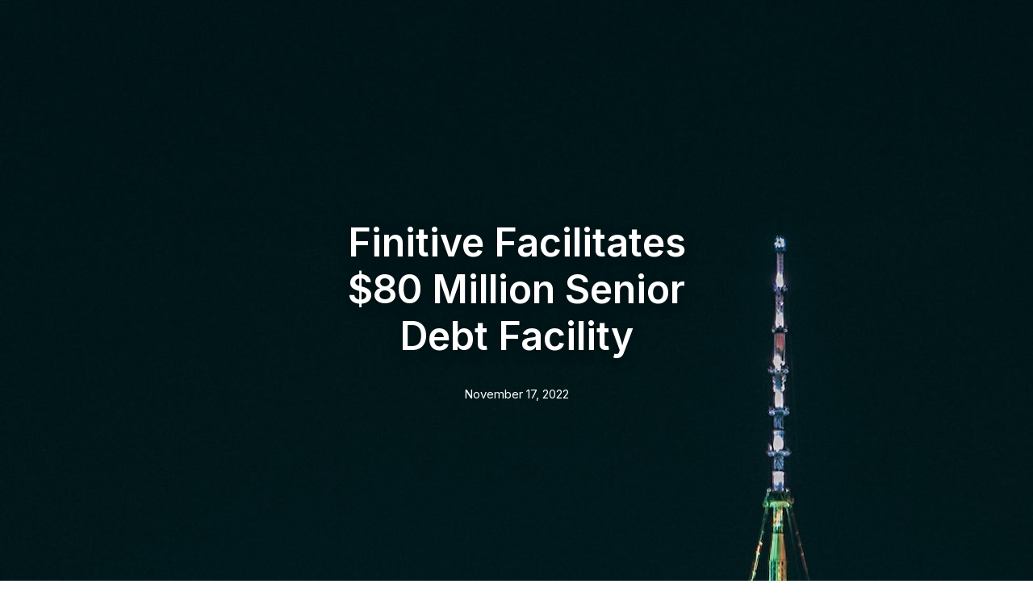

--- FILE ---
content_type: text/html
request_url: https://www.finitive.com/press-release/finitive-facilitates-80-million-senior-debt-facility
body_size: 5053
content:
<!DOCTYPE html><!-- Last Published: Mon Sep 15 2025 14:27:49 GMT+0000 (Coordinated Universal Time) --><html data-wf-domain="www.finitive.com" data-wf-page="63eab7cab5d45cbdc477e683" data-wf-site="62069140c67f31d0ea9da550" data-wf-collection="63eab7cab5d45c771077e67a" data-wf-item-slug="finitive-facilitates-80-million-senior-debt-facility"><head><meta charset="utf-8"/><title>Finitive -  Intelligent Credit Marketplace</title><meta content="Finitive is the leading data-driven private credit marketplace. Our tech-enabled platform provides institutional investors with direct access to private credit transactions." name="description"/><meta content="Finitive -  Intelligent Credit Marketplace" property="og:title"/><meta content="Finitive is the leading data-driven private credit marketplace. Our tech-enabled platform provides institutional investors with direct access to private credit transactions." property="og:description"/><meta content="Finitive -  Intelligent Credit Marketplace" property="twitter:title"/><meta content="Finitive is the leading data-driven private credit marketplace. Our tech-enabled platform provides institutional investors with direct access to private credit transactions." property="twitter:description"/><meta property="og:type" content="website"/><meta content="summary_large_image" name="twitter:card"/><meta content="width=device-width, initial-scale=1" name="viewport"/><link href="https://cdn.prod.website-files.com/62069140c67f31d0ea9da550/css/finitive-v2-public.webflow.shared.781c67d8d.css" rel="stylesheet" type="text/css"/><link href="https://fonts.googleapis.com" rel="preconnect"/><link href="https://fonts.gstatic.com" rel="preconnect" crossorigin="anonymous"/><script src="https://ajax.googleapis.com/ajax/libs/webfont/1.6.26/webfont.js" type="text/javascript"></script><script type="text/javascript">WebFont.load({  google: {    families: ["Lato:100,100italic,300,300italic,400,400italic,700,700italic,900,900italic","Montserrat:100,100italic,200,200italic,300,300italic,400,400italic,500,500italic,600,600italic,700,700italic,800,800italic,900,900italic","Roboto Flex:regular","Inter:regular,500,600,700"]  }});</script><script type="text/javascript">!function(o,c){var n=c.documentElement,t=" w-mod-";n.className+=t+"js",("ontouchstart"in o||o.DocumentTouch&&c instanceof DocumentTouch)&&(n.className+=t+"touch")}(window,document);</script><link href="https://cdn.prod.website-files.com/62069140c67f31d0ea9da550/62069140c67f31fb9c9da60f_finitive%20logo%20ico.jpeg" rel="shortcut icon" type="image/x-icon"/><link href="https://cdn.prod.website-files.com/62069140c67f31d0ea9da550/62069140c67f312e7d9da60b_finitive%20logo.jpeg" rel="apple-touch-icon"/><script async="" src="https://www.googletagmanager.com/gtag/js?id=UA-116286961-1"></script><script type="text/javascript">window.dataLayer = window.dataLayer || [];function gtag(){dataLayer.push(arguments);}gtag('js', new Date());gtag('config', 'UA-116286961-1', {'anonymize_ip': false});</script><!-- Google Tag Manager -->
<script>(function(w,d,s,l,i){w[l]=w[l]||[];w[l].push({'gtm.start':
new Date().getTime(),event:'gtm.js'});var f=d.getElementsByTagName(s)[0],
j=d.createElement(s),dl=l!='dataLayer'?'&l='+l:'';j.async=true;j.src=
'https://www.googletagmanager.com/gtm.js?id='+i+dl;f.parentNode.insertBefore(j,f);
})(window,document,'script','dataLayer','GTM-5827PFH');</script>
<!-- End Google Tag Manager -->



<!-- Google Tag Manager -->
<script>(function(w,d,s,l,i){w[l]=w[l]||[];w[l].push({'gtm.start':
new Date().getTime(),event:'gtm.js'});var f=d.getElementsByTagName(s)[0],
j=d.createElement(s),dl=l!='dataLayer'?'&l='+l:'';j.async=true;j.src=
'[https://www.googletagmanager.com/gtm.js?id='+i+dl;f.parentNode.insertBefore(j,f)](https://www.googletagmanager.com/gtm.js?id=%27+i+dl;f.parentNode.insertBefore(j,f));
})(window,document,'script','dataLayer','GTM-MTV3ZFF');</script>
<!-- End Google Tag Manager -->

<!-- Google Tag Manager (noscript) -->
<noscript><iframe src="[https://www.googletagmanager.com/ns.html?id=GTM-MTV3ZFF](https://www.googletagmanager.com/ns.html?id=GTM-MTV3ZFF)"
height="0" width="0" style="display:none;visibility:hidden"></iframe></noscript>
<!-- End Google Tag Manager (noscript) --></head><body class="body-2"><div id="Top" style="background-image:url(&quot;https://cdn.prod.website-files.com/62069140c67f3126e89da566/637e9671130d567ba0acc63c_arthur-osipyan-ApW5ueh85jY-unsplash.jpg&quot;)" class="image-background-section blog-hero-section correct-blog"><div class="container-full w-container"></div><div class="blog-hero"></div><div class="section-wrapper-content page-header blog"><a href="#" class="w-inline-block"><div class="categories single w-dyn-bind-empty"></div></a><h1 class="big-tittle">Finitive Facilitates $80 Million Senior Debt Facility</h1><p class="white center percentual">November 17, 2022</p></div></div><div class="section-3"><header class="rich-text-press-release w-richtext"><p><strong>New York, November 17, 2022:</strong> <a href="https://www.finitive.com/">Finitive</a>, the leading data-driven private credit marketplace, today announced that it has facilitated a $80 million senior debt facility for a Canada - based ABL lender, with financing provided by a multi-billion dollar middle market-focused, specialty finance firm.</p><p><br/>The borrower is an alternative investment manager providing asset-based, senior-secured loans. The lender is a multi-billion dollar middle market-focused, specialty finance firm that provides senior debt solutions to companies across all industries.</p><p><br/>“Canada is an exciting area for institutional investors seeking private credit opportunities, and this deal provides a direct line to an uncompetitive and inefficient sector with great potential scale,&quot; said Jon Barlow, Finitive&#x27;s Founder and CEO. &quot;We’re honored to have connected the parties and facilitated the expansion of their lending activities throughout Canada..&quot;</p><p><br/>Finitive’s data-led private debt platform has over 1,600 institutional investors signed up and actively allocating to private debt. We have secured over $3.6 billion in debt facility commitments for our clients in sectors including consumer fintech, renewables, SME lending, supply chain / logistics and automotive financing.</p><p><br/>Interested in learning more about how Finitive matches capital seekers with institutional investors? Visit Finitive’s <a href="http://www.finitive.com/" target="_blank">website</a> for further information and to sign up as a borrower or investor.</p><p>‍</p><p>Contact: <a href="mailto:Info@finitive.com">Info@finitive.com</a></p></header></div><div class="pattern-dots"></div><div id="Blog" data-w-id="dbba36c4-58eb-5776-3e56-2741ff101b5c" class="testimonial gray"><div class="container-full w-container"><div class="section-wrapper-content"><h1 class="section-header">RElated Posts</h1><div class="separator"></div></div><div class="w-dyn-list"><div role="list" class="collection-list w-dyn-items w-row"><div role="listitem" class="collection-item2 w-dyn-item w-col w-col-6"><a href="/press-release/finitive-announces-55m-patent-litigation-portfolio-funding-2" class="blog-link w-inline-block"><div class="blog-container"><div class="div-block-15"><div class="news-text">News</div><div class="news-text orange w-dyn-bind-empty"></div><h5 class="blog-heading">Finitive Announces $55M Patent Litigation Portfolio Funding</h5><p class="paragraph-small">Latest Financing Brings Total Amount Funded in Patent Litigation Program to $300M+</p><div class="date-text w-dyn-bind-empty"></div></div></div><div style="background-image:url(&quot;https://cdn.prod.website-files.com/62069140c67f3126e89da566/68f12690e6b2084a25bbc6c0_Court%201.jpg&quot;)" class="blog-link-photo"></div></a></div><div role="listitem" class="collection-item2 w-dyn-item w-col w-col-6"><a href="/press-release/finitive-closes-60-million-financing-for-latest-portfolio-of-patent-litigation-cases" class="blog-link w-inline-block"><div class="blog-container"><div class="div-block-15"><div class="news-text">News</div><div class="news-text orange w-dyn-bind-empty"></div><h5 class="blog-heading">Finitive closes $60M financing for latest portfolio of patent litigation cases</h5><p class="paragraph-small">Latest Financing Brings Total Amount Funded in Patent Litigation Program to $250M+.</p><div class="date-text w-dyn-bind-empty"></div></div></div><div style="background-image:url(&quot;https://cdn.prod.website-files.com/62069140c67f3126e89da566/68f125843250e4356ddb10fd_Library%201.jpg&quot;)" class="blog-link-photo"></div></a></div></div></div></div></div><div class="image-background-section footer-section"><div class="container-full w-container"><div class="footer"><div data-w-id="d0b5ae80-35b8-e481-cd79-88ba1d9caeed" class="footer-content"><div><div class="footer-logo"></div><div class="social-wrapper footer"><a href="https://www.linkedin.com/company/finitive/" target="_blank" class="button-4 w-button"></a><div class="text-block-16">Stay Up To Date With Finitive</div></div></div></div><div data-w-id="d0b5ae80-35b8-e481-cd79-88ba1d9caf11" class="footer-links"><h6 class="footer-header">Contact Us</h6><div><div class="contact-us-block w-clearfix"><img src="https://cdn.prod.website-files.com/62069140c67f31d0ea9da550/63ecf93917c6fd1be3f52f15_location-icon-white.svg" alt="" class="image-5"/><div class="left"><div class="footer-text">745 5th Avenue<br/>Suite 500<br/>New York, NY 10151</div></div></div><div class="contact-us-block"></div><div class="contact-us-block w-clearfix"><img src="https://cdn.prod.website-files.com/62069140c67f31d0ea9da550/63ecf93969e927769d54cad3_email-icon-white.svg" alt="" class="image-5"/><div class="left"><div class="footer-text">info@finitive.com</div></div></div></div></div><div data-w-id="d0b5ae80-35b8-e481-cd79-88ba1d9caf26" class="footer-copyright"><div class="div-block-12">© 2025 Finitive LLC. All rights reserved. Terms, conditions, features, availability, fees, service and support options subject to change without notice. This site is operated by Finitive LLC (the “Company”), which is not a registered broker-dealer. The Company does not give investment advice, endorsement, analysis or recommendations with respect to any securities. All securities posted on this site are being offered by the applicable issuer of such securities (the “Issuer”), and all information included on this site with respect to such securities is the responsibility of the Issuer. Company has not taken steps to verify the adequacy, accuracy, or completeness of the information. Neither Company nor any of its members, officers, directors, agents and employees makes any warranty, express or implied, of any kind related to the adequacy, accuracy or completeness of any information on this site or the use of information on this site. Securities are offered through Finalis Securities LLC Member <a href="https://www.finra.org/#/" target="_blank">FINRA</a> / <a href="https://www.sipc.org/" target="_blank">SIPC</a>. Finitive LLC is not a registered broker-dealer, and Finalis Securities LLC and Finitive LLC are separate, unaffiliated entities. <a href="https://www.finalis.com/platform-disclaimers" target="_blank">Finalis Privacy Policy</a> | <a href="https://www.finalis.com/regulatory-disclaimers" target="_blank">Finalis Business Continuity Plan</a> | <a href="https://brokercheck.finra.org/" target="_blank">FINRA BrokerCheck</a>. <a href="https://www.finitive.com/">www.finitive.com</a> (the “Finitive Website&quot;) is a website operated by Finitive LLC, a privately held Delaware limited liability company. Finitive LLC does not make investment recommendations and no communication, through this website or in any other medium should be construed as a recommendation for any security offered on or off this investment platform. This website is intended solely for qualified investors. Private investments are highly illiquid and risky and are not suitable for all investors. The investments described herein may be highly illiquid and investors should be prepared to hold such investments indefinitely or otherwise to maturity. By using this website, you agree to the terms described in our <a href="https://app.finitive.com/terms-and-conditions" target="_blank">Terms of Use</a> and <a href="https://app.finitive.com/privacy-policy" target="_blank">Privacy Policy</a>. Investors pay no fees to Finitive LLC to register; fees are paid by borrowers.</div></div></div></div></div><div data-collapse="medium" data-animation="default" data-duration="400" data-easing="ease" data-easing2="ease" role="banner" class="navbar w-nav"><div class="container-full rich-text-press-release w-container"><a href="/" class="brand w-nav-brand"><img src="https://cdn.prod.website-files.com/62069140c67f31d0ea9da550/63769da5827b100f5f5b9873_finitive-logo.svg" loading="lazy" alt="Finitive Logo" class="image-32"/></a><div class="div-button"><a href="/press-release" class="button back-button w-button">Back</a></div></div></div><script src="https://d3e54v103j8qbb.cloudfront.net/js/jquery-3.5.1.min.dc5e7f18c8.js?site=62069140c67f31d0ea9da550" type="text/javascript" integrity="sha256-9/aliU8dGd2tb6OSsuzixeV4y/faTqgFtohetphbbj0=" crossorigin="anonymous"></script><script src="https://cdn.prod.website-files.com/62069140c67f31d0ea9da550/js/webflow.schunk.36b8fb49256177c8.js" type="text/javascript"></script><script src="https://cdn.prod.website-files.com/62069140c67f31d0ea9da550/js/webflow.schunk.798e6ec17bfaf09a.js" type="text/javascript"></script><script src="https://cdn.prod.website-files.com/62069140c67f31d0ea9da550/js/webflow.b9abc6b0.de3493fe1cf6d8f0.js" type="text/javascript"></script><script>
// Define the function to handle anchor link clicks
function handleAnchorLinkClick() {
  document.querySelector('.menu-wrapper-2').click();
}

// Add a click event listener to all anchor links
document.querySelectorAll('[data-anchor-link]').forEach(function(anchorLink) {
  // Add the click event listener only on screens with a maximum width of 991px
  if (window.matchMedia("(max-width: 991px)").matches) {
    anchorLink.addEventListener('click', handleAnchorLinkClick);
  }
});
</script>
</body></html>

--- FILE ---
content_type: text/css
request_url: https://cdn.prod.website-files.com/62069140c67f31d0ea9da550/css/finitive-v2-public.webflow.shared.781c67d8d.css
body_size: 34410
content:
html {
  -webkit-text-size-adjust: 100%;
  -ms-text-size-adjust: 100%;
  font-family: sans-serif;
}

body {
  margin: 0;
}

article, aside, details, figcaption, figure, footer, header, hgroup, main, menu, nav, section, summary {
  display: block;
}

audio, canvas, progress, video {
  vertical-align: baseline;
  display: inline-block;
}

audio:not([controls]) {
  height: 0;
  display: none;
}

[hidden], template {
  display: none;
}

a {
  background-color: #0000;
}

a:active, a:hover {
  outline: 0;
}

abbr[title] {
  border-bottom: 1px dotted;
}

b, strong {
  font-weight: bold;
}

dfn {
  font-style: italic;
}

h1 {
  margin: .67em 0;
  font-size: 2em;
}

mark {
  color: #000;
  background: #ff0;
}

small {
  font-size: 80%;
}

sub, sup {
  vertical-align: baseline;
  font-size: 75%;
  line-height: 0;
  position: relative;
}

sup {
  top: -.5em;
}

sub {
  bottom: -.25em;
}

img {
  border: 0;
}

svg:not(:root) {
  overflow: hidden;
}

hr {
  box-sizing: content-box;
  height: 0;
}

pre {
  overflow: auto;
}

code, kbd, pre, samp {
  font-family: monospace;
  font-size: 1em;
}

button, input, optgroup, select, textarea {
  color: inherit;
  font: inherit;
  margin: 0;
}

button {
  overflow: visible;
}

button, select {
  text-transform: none;
}

button, html input[type="button"], input[type="reset"] {
  -webkit-appearance: button;
  cursor: pointer;
}

button[disabled], html input[disabled] {
  cursor: default;
}

button::-moz-focus-inner, input::-moz-focus-inner {
  border: 0;
  padding: 0;
}

input {
  line-height: normal;
}

input[type="checkbox"], input[type="radio"] {
  box-sizing: border-box;
  padding: 0;
}

input[type="number"]::-webkit-inner-spin-button, input[type="number"]::-webkit-outer-spin-button {
  height: auto;
}

input[type="search"] {
  -webkit-appearance: none;
}

input[type="search"]::-webkit-search-cancel-button, input[type="search"]::-webkit-search-decoration {
  -webkit-appearance: none;
}

legend {
  border: 0;
  padding: 0;
}

textarea {
  overflow: auto;
}

optgroup {
  font-weight: bold;
}

table {
  border-collapse: collapse;
  border-spacing: 0;
}

td, th {
  padding: 0;
}

@font-face {
  font-family: webflow-icons;
  src: url("[data-uri]") format("truetype");
  font-weight: normal;
  font-style: normal;
}

[class^="w-icon-"], [class*=" w-icon-"] {
  speak: none;
  font-variant: normal;
  text-transform: none;
  -webkit-font-smoothing: antialiased;
  -moz-osx-font-smoothing: grayscale;
  font-style: normal;
  font-weight: normal;
  line-height: 1;
  font-family: webflow-icons !important;
}

.w-icon-slider-right:before {
  content: "";
}

.w-icon-slider-left:before {
  content: "";
}

.w-icon-nav-menu:before {
  content: "";
}

.w-icon-arrow-down:before, .w-icon-dropdown-toggle:before {
  content: "";
}

.w-icon-file-upload-remove:before {
  content: "";
}

.w-icon-file-upload-icon:before {
  content: "";
}

* {
  box-sizing: border-box;
}

html {
  height: 100%;
}

body {
  color: #333;
  background-color: #fff;
  min-height: 100%;
  margin: 0;
  font-family: Arial, sans-serif;
  font-size: 14px;
  line-height: 20px;
}

img {
  vertical-align: middle;
  max-width: 100%;
  display: inline-block;
}

html.w-mod-touch * {
  background-attachment: scroll !important;
}

.w-block {
  display: block;
}

.w-inline-block {
  max-width: 100%;
  display: inline-block;
}

.w-clearfix:before, .w-clearfix:after {
  content: " ";
  grid-area: 1 / 1 / 2 / 2;
  display: table;
}

.w-clearfix:after {
  clear: both;
}

.w-hidden {
  display: none;
}

.w-button {
  color: #fff;
  line-height: inherit;
  cursor: pointer;
  background-color: #3898ec;
  border: 0;
  border-radius: 0;
  padding: 9px 15px;
  text-decoration: none;
  display: inline-block;
}

input.w-button {
  -webkit-appearance: button;
}

html[data-w-dynpage] [data-w-cloak] {
  color: #0000 !important;
}

.w-code-block {
  margin: unset;
}

pre.w-code-block code {
  all: inherit;
}

.w-optimization {
  display: contents;
}

.w-webflow-badge, .w-webflow-badge > img {
  box-sizing: unset;
  width: unset;
  height: unset;
  max-height: unset;
  max-width: unset;
  min-height: unset;
  min-width: unset;
  margin: unset;
  padding: unset;
  float: unset;
  clear: unset;
  border: unset;
  border-radius: unset;
  background: unset;
  background-image: unset;
  background-position: unset;
  background-size: unset;
  background-repeat: unset;
  background-origin: unset;
  background-clip: unset;
  background-attachment: unset;
  background-color: unset;
  box-shadow: unset;
  transform: unset;
  direction: unset;
  font-family: unset;
  font-weight: unset;
  color: unset;
  font-size: unset;
  line-height: unset;
  font-style: unset;
  font-variant: unset;
  text-align: unset;
  letter-spacing: unset;
  -webkit-text-decoration: unset;
  text-decoration: unset;
  text-indent: unset;
  text-transform: unset;
  list-style-type: unset;
  text-shadow: unset;
  vertical-align: unset;
  cursor: unset;
  white-space: unset;
  word-break: unset;
  word-spacing: unset;
  word-wrap: unset;
  transition: unset;
}

.w-webflow-badge {
  white-space: nowrap;
  cursor: pointer;
  box-shadow: 0 0 0 1px #0000001a, 0 1px 3px #0000001a;
  visibility: visible !important;
  opacity: 1 !important;
  z-index: 2147483647 !important;
  color: #aaadb0 !important;
  overflow: unset !important;
  background-color: #fff !important;
  border-radius: 3px !important;
  width: auto !important;
  height: auto !important;
  margin: 0 !important;
  padding: 6px !important;
  font-size: 12px !important;
  line-height: 14px !important;
  text-decoration: none !important;
  display: inline-block !important;
  position: fixed !important;
  inset: auto 12px 12px auto !important;
  transform: none !important;
}

.w-webflow-badge > img {
  position: unset;
  visibility: unset !important;
  opacity: 1 !important;
  vertical-align: middle !important;
  display: inline-block !important;
}

h1, h2, h3, h4, h5, h6 {
  margin-bottom: 10px;
  font-weight: bold;
}

h1 {
  margin-top: 20px;
  font-size: 38px;
  line-height: 44px;
}

h2 {
  margin-top: 20px;
  font-size: 32px;
  line-height: 36px;
}

h3 {
  margin-top: 20px;
  font-size: 24px;
  line-height: 30px;
}

h4 {
  margin-top: 10px;
  font-size: 18px;
  line-height: 24px;
}

h5 {
  margin-top: 10px;
  font-size: 14px;
  line-height: 20px;
}

h6 {
  margin-top: 10px;
  font-size: 12px;
  line-height: 18px;
}

p {
  margin-top: 0;
  margin-bottom: 10px;
}

blockquote {
  border-left: 5px solid #e2e2e2;
  margin: 0 0 10px;
  padding: 10px 20px;
  font-size: 18px;
  line-height: 22px;
}

figure {
  margin: 0 0 10px;
}

figcaption {
  text-align: center;
  margin-top: 5px;
}

ul, ol {
  margin-top: 0;
  margin-bottom: 10px;
  padding-left: 40px;
}

.w-list-unstyled {
  padding-left: 0;
  list-style: none;
}

.w-embed:before, .w-embed:after {
  content: " ";
  grid-area: 1 / 1 / 2 / 2;
  display: table;
}

.w-embed:after {
  clear: both;
}

.w-video {
  width: 100%;
  padding: 0;
  position: relative;
}

.w-video iframe, .w-video object, .w-video embed {
  border: none;
  width: 100%;
  height: 100%;
  position: absolute;
  top: 0;
  left: 0;
}

fieldset {
  border: 0;
  margin: 0;
  padding: 0;
}

button, [type="button"], [type="reset"] {
  cursor: pointer;
  -webkit-appearance: button;
  border: 0;
}

.w-form {
  margin: 0 0 15px;
}

.w-form-done {
  text-align: center;
  background-color: #ddd;
  padding: 20px;
  display: none;
}

.w-form-fail {
  background-color: #ffdede;
  margin-top: 10px;
  padding: 10px;
  display: none;
}

label {
  margin-bottom: 5px;
  font-weight: bold;
  display: block;
}

.w-input, .w-select {
  color: #333;
  vertical-align: middle;
  background-color: #fff;
  border: 1px solid #ccc;
  width: 100%;
  height: 38px;
  margin-bottom: 10px;
  padding: 8px 12px;
  font-size: 14px;
  line-height: 1.42857;
  display: block;
}

.w-input::placeholder, .w-select::placeholder {
  color: #999;
}

.w-input:focus, .w-select:focus {
  border-color: #3898ec;
  outline: 0;
}

.w-input[disabled], .w-select[disabled], .w-input[readonly], .w-select[readonly], fieldset[disabled] .w-input, fieldset[disabled] .w-select {
  cursor: not-allowed;
}

.w-input[disabled]:not(.w-input-disabled), .w-select[disabled]:not(.w-input-disabled), .w-input[readonly], .w-select[readonly], fieldset[disabled]:not(.w-input-disabled) .w-input, fieldset[disabled]:not(.w-input-disabled) .w-select {
  background-color: #eee;
}

textarea.w-input, textarea.w-select {
  height: auto;
}

.w-select {
  background-color: #f3f3f3;
}

.w-select[multiple] {
  height: auto;
}

.w-form-label {
  cursor: pointer;
  margin-bottom: 0;
  font-weight: normal;
  display: inline-block;
}

.w-radio {
  margin-bottom: 5px;
  padding-left: 20px;
  display: block;
}

.w-radio:before, .w-radio:after {
  content: " ";
  grid-area: 1 / 1 / 2 / 2;
  display: table;
}

.w-radio:after {
  clear: both;
}

.w-radio-input {
  float: left;
  margin: 3px 0 0 -20px;
  line-height: normal;
}

.w-file-upload {
  margin-bottom: 10px;
  display: block;
}

.w-file-upload-input {
  opacity: 0;
  z-index: -100;
  width: .1px;
  height: .1px;
  position: absolute;
  overflow: hidden;
}

.w-file-upload-default, .w-file-upload-uploading, .w-file-upload-success {
  color: #333;
  display: inline-block;
}

.w-file-upload-error {
  margin-top: 10px;
  display: block;
}

.w-file-upload-default.w-hidden, .w-file-upload-uploading.w-hidden, .w-file-upload-error.w-hidden, .w-file-upload-success.w-hidden {
  display: none;
}

.w-file-upload-uploading-btn {
  cursor: pointer;
  background-color: #fafafa;
  border: 1px solid #ccc;
  margin: 0;
  padding: 8px 12px;
  font-size: 14px;
  font-weight: normal;
  display: flex;
}

.w-file-upload-file {
  background-color: #fafafa;
  border: 1px solid #ccc;
  flex-grow: 1;
  justify-content: space-between;
  margin: 0;
  padding: 8px 9px 8px 11px;
  display: flex;
}

.w-file-upload-file-name {
  font-size: 14px;
  font-weight: normal;
  display: block;
}

.w-file-remove-link {
  cursor: pointer;
  width: auto;
  height: auto;
  margin-top: 3px;
  margin-left: 10px;
  padding: 3px;
  display: block;
}

.w-icon-file-upload-remove {
  margin: auto;
  font-size: 10px;
}

.w-file-upload-error-msg {
  color: #ea384c;
  padding: 2px 0;
  display: inline-block;
}

.w-file-upload-info {
  padding: 0 12px;
  line-height: 38px;
  display: inline-block;
}

.w-file-upload-label {
  cursor: pointer;
  background-color: #fafafa;
  border: 1px solid #ccc;
  margin: 0;
  padding: 8px 12px;
  font-size: 14px;
  font-weight: normal;
  display: inline-block;
}

.w-icon-file-upload-icon, .w-icon-file-upload-uploading {
  width: 20px;
  margin-right: 8px;
  display: inline-block;
}

.w-icon-file-upload-uploading {
  height: 20px;
}

.w-container {
  max-width: 940px;
  margin-left: auto;
  margin-right: auto;
}

.w-container:before, .w-container:after {
  content: " ";
  grid-area: 1 / 1 / 2 / 2;
  display: table;
}

.w-container:after {
  clear: both;
}

.w-container .w-row {
  margin-left: -10px;
  margin-right: -10px;
}

.w-row:before, .w-row:after {
  content: " ";
  grid-area: 1 / 1 / 2 / 2;
  display: table;
}

.w-row:after {
  clear: both;
}

.w-row .w-row {
  margin-left: 0;
  margin-right: 0;
}

.w-col {
  float: left;
  width: 100%;
  min-height: 1px;
  padding-left: 10px;
  padding-right: 10px;
  position: relative;
}

.w-col .w-col {
  padding-left: 0;
  padding-right: 0;
}

.w-col-1 {
  width: 8.33333%;
}

.w-col-2 {
  width: 16.6667%;
}

.w-col-3 {
  width: 25%;
}

.w-col-4 {
  width: 33.3333%;
}

.w-col-5 {
  width: 41.6667%;
}

.w-col-6 {
  width: 50%;
}

.w-col-7 {
  width: 58.3333%;
}

.w-col-8 {
  width: 66.6667%;
}

.w-col-9 {
  width: 75%;
}

.w-col-10 {
  width: 83.3333%;
}

.w-col-11 {
  width: 91.6667%;
}

.w-col-12 {
  width: 100%;
}

.w-hidden-main {
  display: none !important;
}

@media screen and (max-width: 991px) {
  .w-container {
    max-width: 728px;
  }

  .w-hidden-main {
    display: inherit !important;
  }

  .w-hidden-medium {
    display: none !important;
  }

  .w-col-medium-1 {
    width: 8.33333%;
  }

  .w-col-medium-2 {
    width: 16.6667%;
  }

  .w-col-medium-3 {
    width: 25%;
  }

  .w-col-medium-4 {
    width: 33.3333%;
  }

  .w-col-medium-5 {
    width: 41.6667%;
  }

  .w-col-medium-6 {
    width: 50%;
  }

  .w-col-medium-7 {
    width: 58.3333%;
  }

  .w-col-medium-8 {
    width: 66.6667%;
  }

  .w-col-medium-9 {
    width: 75%;
  }

  .w-col-medium-10 {
    width: 83.3333%;
  }

  .w-col-medium-11 {
    width: 91.6667%;
  }

  .w-col-medium-12 {
    width: 100%;
  }

  .w-col-stack {
    width: 100%;
    left: auto;
    right: auto;
  }
}

@media screen and (max-width: 767px) {
  .w-hidden-main, .w-hidden-medium {
    display: inherit !important;
  }

  .w-hidden-small {
    display: none !important;
  }

  .w-row, .w-container .w-row {
    margin-left: 0;
    margin-right: 0;
  }

  .w-col {
    width: 100%;
    left: auto;
    right: auto;
  }

  .w-col-small-1 {
    width: 8.33333%;
  }

  .w-col-small-2 {
    width: 16.6667%;
  }

  .w-col-small-3 {
    width: 25%;
  }

  .w-col-small-4 {
    width: 33.3333%;
  }

  .w-col-small-5 {
    width: 41.6667%;
  }

  .w-col-small-6 {
    width: 50%;
  }

  .w-col-small-7 {
    width: 58.3333%;
  }

  .w-col-small-8 {
    width: 66.6667%;
  }

  .w-col-small-9 {
    width: 75%;
  }

  .w-col-small-10 {
    width: 83.3333%;
  }

  .w-col-small-11 {
    width: 91.6667%;
  }

  .w-col-small-12 {
    width: 100%;
  }
}

@media screen and (max-width: 479px) {
  .w-container {
    max-width: none;
  }

  .w-hidden-main, .w-hidden-medium, .w-hidden-small {
    display: inherit !important;
  }

  .w-hidden-tiny {
    display: none !important;
  }

  .w-col {
    width: 100%;
  }

  .w-col-tiny-1 {
    width: 8.33333%;
  }

  .w-col-tiny-2 {
    width: 16.6667%;
  }

  .w-col-tiny-3 {
    width: 25%;
  }

  .w-col-tiny-4 {
    width: 33.3333%;
  }

  .w-col-tiny-5 {
    width: 41.6667%;
  }

  .w-col-tiny-6 {
    width: 50%;
  }

  .w-col-tiny-7 {
    width: 58.3333%;
  }

  .w-col-tiny-8 {
    width: 66.6667%;
  }

  .w-col-tiny-9 {
    width: 75%;
  }

  .w-col-tiny-10 {
    width: 83.3333%;
  }

  .w-col-tiny-11 {
    width: 91.6667%;
  }

  .w-col-tiny-12 {
    width: 100%;
  }
}

.w-widget {
  position: relative;
}

.w-widget-map {
  width: 100%;
  height: 400px;
}

.w-widget-map label {
  width: auto;
  display: inline;
}

.w-widget-map img {
  max-width: inherit;
}

.w-widget-map .gm-style-iw {
  text-align: center;
}

.w-widget-map .gm-style-iw > button {
  display: none !important;
}

.w-widget-twitter {
  overflow: hidden;
}

.w-widget-twitter-count-shim {
  vertical-align: top;
  text-align: center;
  background: #fff;
  border: 1px solid #758696;
  border-radius: 3px;
  width: 28px;
  height: 20px;
  display: inline-block;
  position: relative;
}

.w-widget-twitter-count-shim * {
  pointer-events: none;
  -webkit-user-select: none;
  user-select: none;
}

.w-widget-twitter-count-shim .w-widget-twitter-count-inner {
  text-align: center;
  color: #999;
  font-family: serif;
  font-size: 15px;
  line-height: 12px;
  position: relative;
}

.w-widget-twitter-count-shim .w-widget-twitter-count-clear {
  display: block;
  position: relative;
}

.w-widget-twitter-count-shim.w--large {
  width: 36px;
  height: 28px;
}

.w-widget-twitter-count-shim.w--large .w-widget-twitter-count-inner {
  font-size: 18px;
  line-height: 18px;
}

.w-widget-twitter-count-shim:not(.w--vertical) {
  margin-left: 5px;
  margin-right: 8px;
}

.w-widget-twitter-count-shim:not(.w--vertical).w--large {
  margin-left: 6px;
}

.w-widget-twitter-count-shim:not(.w--vertical):before, .w-widget-twitter-count-shim:not(.w--vertical):after {
  content: " ";
  pointer-events: none;
  border: solid #0000;
  width: 0;
  height: 0;
  position: absolute;
  top: 50%;
  left: 0;
}

.w-widget-twitter-count-shim:not(.w--vertical):before {
  border-width: 4px;
  border-color: #75869600 #5d6c7b #75869600 #75869600;
  margin-top: -4px;
  margin-left: -9px;
}

.w-widget-twitter-count-shim:not(.w--vertical).w--large:before {
  border-width: 5px;
  margin-top: -5px;
  margin-left: -10px;
}

.w-widget-twitter-count-shim:not(.w--vertical):after {
  border-width: 4px;
  border-color: #fff0 #fff #fff0 #fff0;
  margin-top: -4px;
  margin-left: -8px;
}

.w-widget-twitter-count-shim:not(.w--vertical).w--large:after {
  border-width: 5px;
  margin-top: -5px;
  margin-left: -9px;
}

.w-widget-twitter-count-shim.w--vertical {
  width: 61px;
  height: 33px;
  margin-bottom: 8px;
}

.w-widget-twitter-count-shim.w--vertical:before, .w-widget-twitter-count-shim.w--vertical:after {
  content: " ";
  pointer-events: none;
  border: solid #0000;
  width: 0;
  height: 0;
  position: absolute;
  top: 100%;
  left: 50%;
}

.w-widget-twitter-count-shim.w--vertical:before {
  border-width: 5px;
  border-color: #5d6c7b #75869600 #75869600;
  margin-left: -5px;
}

.w-widget-twitter-count-shim.w--vertical:after {
  border-width: 4px;
  border-color: #fff #fff0 #fff0;
  margin-left: -4px;
}

.w-widget-twitter-count-shim.w--vertical .w-widget-twitter-count-inner {
  font-size: 18px;
  line-height: 22px;
}

.w-widget-twitter-count-shim.w--vertical.w--large {
  width: 76px;
}

.w-background-video {
  color: #fff;
  height: 500px;
  position: relative;
  overflow: hidden;
}

.w-background-video > video {
  object-fit: cover;
  z-index: -100;
  background-position: 50%;
  background-size: cover;
  width: 100%;
  height: 100%;
  margin: auto;
  position: absolute;
  inset: -100%;
}

.w-background-video > video::-webkit-media-controls-start-playback-button {
  -webkit-appearance: none;
  display: none !important;
}

.w-background-video--control {
  background-color: #0000;
  padding: 0;
  position: absolute;
  bottom: 1em;
  right: 1em;
}

.w-background-video--control > [hidden] {
  display: none !important;
}

.w-slider {
  text-align: center;
  clear: both;
  -webkit-tap-highlight-color: #0000;
  tap-highlight-color: #0000;
  background: #ddd;
  height: 300px;
  position: relative;
}

.w-slider-mask {
  z-index: 1;
  white-space: nowrap;
  height: 100%;
  display: block;
  position: relative;
  left: 0;
  right: 0;
  overflow: hidden;
}

.w-slide {
  vertical-align: top;
  white-space: normal;
  text-align: left;
  width: 100%;
  height: 100%;
  display: inline-block;
  position: relative;
}

.w-slider-nav {
  z-index: 2;
  text-align: center;
  -webkit-tap-highlight-color: #0000;
  tap-highlight-color: #0000;
  height: 40px;
  margin: auto;
  padding-top: 10px;
  position: absolute;
  inset: auto 0 0;
}

.w-slider-nav.w-round > div {
  border-radius: 100%;
}

.w-slider-nav.w-num > div {
  font-size: inherit;
  line-height: inherit;
  width: auto;
  height: auto;
  padding: .2em .5em;
}

.w-slider-nav.w-shadow > div {
  box-shadow: 0 0 3px #3336;
}

.w-slider-nav-invert {
  color: #fff;
}

.w-slider-nav-invert > div {
  background-color: #2226;
}

.w-slider-nav-invert > div.w-active {
  background-color: #222;
}

.w-slider-dot {
  cursor: pointer;
  background-color: #fff6;
  width: 1em;
  height: 1em;
  margin: 0 3px .5em;
  transition: background-color .1s, color .1s;
  display: inline-block;
  position: relative;
}

.w-slider-dot.w-active {
  background-color: #fff;
}

.w-slider-dot:focus {
  outline: none;
  box-shadow: 0 0 0 2px #fff;
}

.w-slider-dot:focus.w-active {
  box-shadow: none;
}

.w-slider-arrow-left, .w-slider-arrow-right {
  cursor: pointer;
  color: #fff;
  -webkit-tap-highlight-color: #0000;
  tap-highlight-color: #0000;
  -webkit-user-select: none;
  user-select: none;
  width: 80px;
  margin: auto;
  font-size: 40px;
  position: absolute;
  inset: 0;
  overflow: hidden;
}

.w-slider-arrow-left [class^="w-icon-"], .w-slider-arrow-right [class^="w-icon-"], .w-slider-arrow-left [class*=" w-icon-"], .w-slider-arrow-right [class*=" w-icon-"] {
  position: absolute;
}

.w-slider-arrow-left:focus, .w-slider-arrow-right:focus {
  outline: 0;
}

.w-slider-arrow-left {
  z-index: 3;
  right: auto;
}

.w-slider-arrow-right {
  z-index: 4;
  left: auto;
}

.w-icon-slider-left, .w-icon-slider-right {
  width: 1em;
  height: 1em;
  margin: auto;
  inset: 0;
}

.w-slider-aria-label {
  clip: rect(0 0 0 0);
  border: 0;
  width: 1px;
  height: 1px;
  margin: -1px;
  padding: 0;
  position: absolute;
  overflow: hidden;
}

.w-slider-force-show {
  display: block !important;
}

.w-dropdown {
  text-align: left;
  z-index: 900;
  margin-left: auto;
  margin-right: auto;
  display: inline-block;
  position: relative;
}

.w-dropdown-btn, .w-dropdown-toggle, .w-dropdown-link {
  vertical-align: top;
  color: #222;
  text-align: left;
  white-space: nowrap;
  margin-left: auto;
  margin-right: auto;
  padding: 20px;
  text-decoration: none;
  position: relative;
}

.w-dropdown-toggle {
  -webkit-user-select: none;
  user-select: none;
  cursor: pointer;
  padding-right: 40px;
  display: inline-block;
}

.w-dropdown-toggle:focus {
  outline: 0;
}

.w-icon-dropdown-toggle {
  width: 1em;
  height: 1em;
  margin: auto 20px auto auto;
  position: absolute;
  top: 0;
  bottom: 0;
  right: 0;
}

.w-dropdown-list {
  background: #ddd;
  min-width: 100%;
  display: none;
  position: absolute;
}

.w-dropdown-list.w--open {
  display: block;
}

.w-dropdown-link {
  color: #222;
  padding: 10px 20px;
  display: block;
}

.w-dropdown-link.w--current {
  color: #0082f3;
}

.w-dropdown-link:focus {
  outline: 0;
}

@media screen and (max-width: 767px) {
  .w-nav-brand {
    padding-left: 10px;
  }
}

.w-lightbox-backdrop {
  cursor: auto;
  letter-spacing: normal;
  text-indent: 0;
  text-shadow: none;
  text-transform: none;
  visibility: visible;
  white-space: normal;
  word-break: normal;
  word-spacing: normal;
  word-wrap: normal;
  color: #fff;
  text-align: center;
  z-index: 2000;
  opacity: 0;
  -webkit-user-select: none;
  -moz-user-select: none;
  -webkit-tap-highlight-color: transparent;
  background: #000000e6;
  outline: 0;
  font-family: Helvetica Neue, Helvetica, Ubuntu, Segoe UI, Verdana, sans-serif;
  font-size: 17px;
  font-style: normal;
  font-weight: 300;
  line-height: 1.2;
  list-style: disc;
  position: fixed;
  inset: 0;
  -webkit-transform: translate(0);
}

.w-lightbox-backdrop, .w-lightbox-container {
  -webkit-overflow-scrolling: touch;
  height: 100%;
  overflow: auto;
}

.w-lightbox-content {
  height: 100vh;
  position: relative;
  overflow: hidden;
}

.w-lightbox-view {
  opacity: 0;
  width: 100vw;
  height: 100vh;
  position: absolute;
}

.w-lightbox-view:before {
  content: "";
  height: 100vh;
}

.w-lightbox-group, .w-lightbox-group .w-lightbox-view, .w-lightbox-group .w-lightbox-view:before {
  height: 86vh;
}

.w-lightbox-frame, .w-lightbox-view:before {
  vertical-align: middle;
  display: inline-block;
}

.w-lightbox-figure {
  margin: 0;
  position: relative;
}

.w-lightbox-group .w-lightbox-figure {
  cursor: pointer;
}

.w-lightbox-img {
  width: auto;
  max-width: none;
  height: auto;
}

.w-lightbox-image {
  float: none;
  max-width: 100vw;
  max-height: 100vh;
  display: block;
}

.w-lightbox-group .w-lightbox-image {
  max-height: 86vh;
}

.w-lightbox-caption {
  text-align: left;
  text-overflow: ellipsis;
  white-space: nowrap;
  background: #0006;
  padding: .5em 1em;
  position: absolute;
  bottom: 0;
  left: 0;
  right: 0;
  overflow: hidden;
}

.w-lightbox-embed {
  width: 100%;
  height: 100%;
  position: absolute;
  inset: 0;
}

.w-lightbox-control {
  cursor: pointer;
  background-position: center;
  background-repeat: no-repeat;
  background-size: 24px;
  width: 4em;
  transition: all .3s;
  position: absolute;
  top: 0;
}

.w-lightbox-left {
  background-image: url("[data-uri]");
  display: none;
  bottom: 0;
  left: 0;
}

.w-lightbox-right {
  background-image: url("[data-uri]");
  display: none;
  bottom: 0;
  right: 0;
}

.w-lightbox-close {
  background-image: url("[data-uri]");
  background-size: 18px;
  height: 2.6em;
  right: 0;
}

.w-lightbox-strip {
  white-space: nowrap;
  padding: 0 1vh;
  line-height: 0;
  position: absolute;
  bottom: 0;
  left: 0;
  right: 0;
  overflow: auto hidden;
}

.w-lightbox-item {
  box-sizing: content-box;
  cursor: pointer;
  width: 10vh;
  padding: 2vh 1vh;
  display: inline-block;
  -webkit-transform: translate3d(0, 0, 0);
}

.w-lightbox-active {
  opacity: .3;
}

.w-lightbox-thumbnail {
  background: #222;
  height: 10vh;
  position: relative;
  overflow: hidden;
}

.w-lightbox-thumbnail-image {
  position: absolute;
  top: 0;
  left: 0;
}

.w-lightbox-thumbnail .w-lightbox-tall {
  width: 100%;
  top: 50%;
  transform: translate(0, -50%);
}

.w-lightbox-thumbnail .w-lightbox-wide {
  height: 100%;
  left: 50%;
  transform: translate(-50%);
}

.w-lightbox-spinner {
  box-sizing: border-box;
  border: 5px solid #0006;
  border-radius: 50%;
  width: 40px;
  height: 40px;
  margin-top: -20px;
  margin-left: -20px;
  animation: .8s linear infinite spin;
  position: absolute;
  top: 50%;
  left: 50%;
}

.w-lightbox-spinner:after {
  content: "";
  border: 3px solid #0000;
  border-bottom-color: #fff;
  border-radius: 50%;
  position: absolute;
  inset: -4px;
}

.w-lightbox-hide {
  display: none;
}

.w-lightbox-noscroll {
  overflow: hidden;
}

@media (min-width: 768px) {
  .w-lightbox-content {
    height: 96vh;
    margin-top: 2vh;
  }

  .w-lightbox-view, .w-lightbox-view:before {
    height: 96vh;
  }

  .w-lightbox-group, .w-lightbox-group .w-lightbox-view, .w-lightbox-group .w-lightbox-view:before {
    height: 84vh;
  }

  .w-lightbox-image {
    max-width: 96vw;
    max-height: 96vh;
  }

  .w-lightbox-group .w-lightbox-image {
    max-width: 82.3vw;
    max-height: 84vh;
  }

  .w-lightbox-left, .w-lightbox-right {
    opacity: .5;
    display: block;
  }

  .w-lightbox-close {
    opacity: .8;
  }

  .w-lightbox-control:hover {
    opacity: 1;
  }
}

.w-lightbox-inactive, .w-lightbox-inactive:hover {
  opacity: 0;
}

.w-richtext:before, .w-richtext:after {
  content: " ";
  grid-area: 1 / 1 / 2 / 2;
  display: table;
}

.w-richtext:after {
  clear: both;
}

.w-richtext[contenteditable="true"]:before, .w-richtext[contenteditable="true"]:after {
  white-space: initial;
}

.w-richtext ol, .w-richtext ul {
  overflow: hidden;
}

.w-richtext .w-richtext-figure-selected.w-richtext-figure-type-video div:after, .w-richtext .w-richtext-figure-selected[data-rt-type="video"] div:after, .w-richtext .w-richtext-figure-selected.w-richtext-figure-type-image div, .w-richtext .w-richtext-figure-selected[data-rt-type="image"] div {
  outline: 2px solid #2895f7;
}

.w-richtext figure.w-richtext-figure-type-video > div:after, .w-richtext figure[data-rt-type="video"] > div:after {
  content: "";
  display: none;
  position: absolute;
  inset: 0;
}

.w-richtext figure {
  max-width: 60%;
  position: relative;
}

.w-richtext figure > div:before {
  cursor: default !important;
}

.w-richtext figure img {
  width: 100%;
}

.w-richtext figure figcaption.w-richtext-figcaption-placeholder {
  opacity: .6;
}

.w-richtext figure div {
  color: #0000;
  font-size: 0;
}

.w-richtext figure.w-richtext-figure-type-image, .w-richtext figure[data-rt-type="image"] {
  display: table;
}

.w-richtext figure.w-richtext-figure-type-image > div, .w-richtext figure[data-rt-type="image"] > div {
  display: inline-block;
}

.w-richtext figure.w-richtext-figure-type-image > figcaption, .w-richtext figure[data-rt-type="image"] > figcaption {
  caption-side: bottom;
  display: table-caption;
}

.w-richtext figure.w-richtext-figure-type-video, .w-richtext figure[data-rt-type="video"] {
  width: 60%;
  height: 0;
}

.w-richtext figure.w-richtext-figure-type-video iframe, .w-richtext figure[data-rt-type="video"] iframe {
  width: 100%;
  height: 100%;
  position: absolute;
  top: 0;
  left: 0;
}

.w-richtext figure.w-richtext-figure-type-video > div, .w-richtext figure[data-rt-type="video"] > div {
  width: 100%;
}

.w-richtext figure.w-richtext-align-center {
  clear: both;
  margin-left: auto;
  margin-right: auto;
}

.w-richtext figure.w-richtext-align-center.w-richtext-figure-type-image > div, .w-richtext figure.w-richtext-align-center[data-rt-type="image"] > div {
  max-width: 100%;
}

.w-richtext figure.w-richtext-align-normal {
  clear: both;
}

.w-richtext figure.w-richtext-align-fullwidth {
  text-align: center;
  clear: both;
  width: 100%;
  max-width: 100%;
  margin-left: auto;
  margin-right: auto;
  display: block;
}

.w-richtext figure.w-richtext-align-fullwidth > div {
  padding-bottom: inherit;
  display: inline-block;
}

.w-richtext figure.w-richtext-align-fullwidth > figcaption {
  display: block;
}

.w-richtext figure.w-richtext-align-floatleft {
  float: left;
  clear: none;
  margin-right: 15px;
}

.w-richtext figure.w-richtext-align-floatright {
  float: right;
  clear: none;
  margin-left: 15px;
}

.w-nav {
  z-index: 1000;
  background: #ddd;
  position: relative;
}

.w-nav:before, .w-nav:after {
  content: " ";
  grid-area: 1 / 1 / 2 / 2;
  display: table;
}

.w-nav:after {
  clear: both;
}

.w-nav-brand {
  float: left;
  color: #333;
  text-decoration: none;
  position: relative;
}

.w-nav-link {
  vertical-align: top;
  color: #222;
  text-align: left;
  margin-left: auto;
  margin-right: auto;
  padding: 20px;
  text-decoration: none;
  display: inline-block;
  position: relative;
}

.w-nav-link.w--current {
  color: #0082f3;
}

.w-nav-menu {
  float: right;
  position: relative;
}

[data-nav-menu-open] {
  text-align: center;
  background: #c8c8c8;
  min-width: 200px;
  position: absolute;
  top: 100%;
  left: 0;
  right: 0;
  overflow: visible;
  display: block !important;
}

.w--nav-link-open {
  display: block;
  position: relative;
}

.w-nav-overlay {
  width: 100%;
  display: none;
  position: absolute;
  top: 100%;
  left: 0;
  right: 0;
  overflow: hidden;
}

.w-nav-overlay [data-nav-menu-open] {
  top: 0;
}

.w-nav[data-animation="over-left"] .w-nav-overlay {
  width: auto;
}

.w-nav[data-animation="over-left"] .w-nav-overlay, .w-nav[data-animation="over-left"] [data-nav-menu-open] {
  z-index: 1;
  top: 0;
  right: auto;
}

.w-nav[data-animation="over-right"] .w-nav-overlay {
  width: auto;
}

.w-nav[data-animation="over-right"] .w-nav-overlay, .w-nav[data-animation="over-right"] [data-nav-menu-open] {
  z-index: 1;
  top: 0;
  left: auto;
}

.w-nav-button {
  float: right;
  cursor: pointer;
  -webkit-tap-highlight-color: #0000;
  tap-highlight-color: #0000;
  -webkit-user-select: none;
  user-select: none;
  padding: 18px;
  font-size: 24px;
  display: none;
  position: relative;
}

.w-nav-button:focus {
  outline: 0;
}

.w-nav-button.w--open {
  color: #fff;
  background-color: #c8c8c8;
}

.w-nav[data-collapse="all"] .w-nav-menu {
  display: none;
}

.w-nav[data-collapse="all"] .w-nav-button, .w--nav-dropdown-open, .w--nav-dropdown-toggle-open {
  display: block;
}

.w--nav-dropdown-list-open {
  position: static;
}

@media screen and (max-width: 991px) {
  .w-nav[data-collapse="medium"] .w-nav-menu {
    display: none;
  }

  .w-nav[data-collapse="medium"] .w-nav-button {
    display: block;
  }
}

@media screen and (max-width: 767px) {
  .w-nav[data-collapse="small"] .w-nav-menu {
    display: none;
  }

  .w-nav[data-collapse="small"] .w-nav-button {
    display: block;
  }

  .w-nav-brand {
    padding-left: 10px;
  }
}

@media screen and (max-width: 479px) {
  .w-nav[data-collapse="tiny"] .w-nav-menu {
    display: none;
  }

  .w-nav[data-collapse="tiny"] .w-nav-button {
    display: block;
  }
}

.w-tabs {
  position: relative;
}

.w-tabs:before, .w-tabs:after {
  content: " ";
  grid-area: 1 / 1 / 2 / 2;
  display: table;
}

.w-tabs:after {
  clear: both;
}

.w-tab-menu {
  position: relative;
}

.w-tab-link {
  vertical-align: top;
  text-align: left;
  cursor: pointer;
  color: #222;
  background-color: #ddd;
  padding: 9px 30px;
  text-decoration: none;
  display: inline-block;
  position: relative;
}

.w-tab-link.w--current {
  background-color: #c8c8c8;
}

.w-tab-link:focus {
  outline: 0;
}

.w-tab-content {
  display: block;
  position: relative;
  overflow: hidden;
}

.w-tab-pane {
  display: none;
  position: relative;
}

.w--tab-active {
  display: block;
}

@media screen and (max-width: 479px) {
  .w-tab-link {
    display: block;
  }
}

.w-ix-emptyfix:after {
  content: "";
}

@keyframes spin {
  0% {
    transform: rotate(0);
  }

  100% {
    transform: rotate(360deg);
  }
}

.w-dyn-empty {
  background-color: #ddd;
  padding: 10px;
}

.w-dyn-hide, .w-dyn-bind-empty, .w-condition-invisible {
  display: none !important;
}

.wf-layout-layout {
  display: grid;
}

:root {
  --primary-text: #000000de;
  --secondary-text: #0009;
  --6ca34a: #6ca34a;
  --white: white;
  --gainsboro: #ddd;
  --71a94e-2: #71a94e;
  --primary-blue: #013c4d;
  --primary-light: #2b6879;
  --white-smoke: #f5f6f9;
  --outline-border-23: #0000003b;
  --midnight-blue: #05172d;
  --slate-grey: #5c838f;
  --dark-grey: #a5a5a5;
  --black: black;
  --lime: #48ff01;
  --coral: #ff8e64;
  --gold: #ffe641;
  --placeholder-text: #00000073;
}

.w-layout-grid {
  grid-row-gap: 16px;
  grid-column-gap: 16px;
  grid-template-rows: auto auto;
  grid-template-columns: 1fr 1fr;
  grid-auto-columns: 1fr;
  display: grid;
}

body {
  color: #333;
  font-family: Inter, sans-serif;
  font-size: 14px;
  line-height: 20px;
}

h1 {
  text-align: center;
  margin-top: 24px;
  margin-bottom: 24px;
  font-family: Inter, sans-serif;
  font-size: 48px;
  font-weight: 700;
  line-height: 58px;
}

h2 {
  text-align: center;
  margin-top: 20px;
  margin-bottom: 20px;
  font-family: Inter, sans-serif;
  font-size: 40px;
  font-weight: 600;
  line-height: 50px;
}

h3 {
  text-align: center;
  text-transform: uppercase;
  margin-top: 20px;
  margin-bottom: 20px;
  font-size: 32px;
  font-weight: 600;
  line-height: 42px;
}

h4 {
  text-align: center;
  margin-top: 20px;
  margin-bottom: 20px;
  font-size: 24px;
  font-weight: 600;
  line-height: 34px;
}

h5 {
  color: var(--primary-text);
  text-align: center;
  letter-spacing: .5px;
  margin-top: 8px;
  margin-bottom: 8px;
  font-family: Inter, sans-serif;
  font-size: 16px;
  font-weight: 600;
  line-height: 24px;
}

h6 {
  text-align: center;
  margin-top: 10px;
  margin-bottom: 10px;
  font-size: 12px;
  font-weight: 600;
  line-height: 18px;
}

p {
  color: var(--secondary-text);
  text-align: left;
  margin-top: 10px;
  margin-bottom: 10px;
  font-family: Inter, sans-serif;
  font-size: 15px;
  font-weight: 400;
  line-height: 25px;
}

a {
  color: var(--6ca34a);
  text-decoration: underline;
  display: inline-block;
}

ol {
  margin-top: 0;
  margin-bottom: 10px;
  padding-left: 40px;
}

li {
  color: #969696;
  font-size: 15px;
  line-height: 25px;
}

label {
  margin-bottom: 5px;
  font-family: Inter, sans-serif;
  font-weight: 700;
  display: block;
}

blockquote {
  color: #000;
  background-color: #dddddd14;
  border-left: 2px solid #ff8e64;
  margin-bottom: 10px;
  padding: 20px;
  font-size: 18px;
  font-style: normal;
  font-weight: 300;
  line-height: 26px;
}

.page-fade-in {
  font-family: Lato, sans-serif;
  overflow: hidden;
}

.contact-us {
  z-index: 1000;
  grid-column-gap: 16px;
  grid-row-gap: 16px;
  background-color: #ff8e64cf;
  flex-direction: row;
  grid-template-rows: auto auto;
  grid-template-columns: 1fr 1fr;
  grid-auto-columns: 1fr;
  justify-content: center;
  align-items: center;
  width: 100%;
  height: 100%;
  display: none;
  position: fixed;
  inset: 0;
}

.contact-us-wrapper {
  opacity: 1;
  text-align: center;
  display: block;
  position: relative;
  inset: 50% 0 0;
  transform: translate(0, -50%);
}

.contact-us-popup {
  z-index: 3000;
  text-align: center;
  background-color: #fff;
  border-radius: 3px;
  max-width: 570px;
  height: auto;
  margin-left: auto;
  margin-right: auto;
  padding: 60px 64px 64px;
  display: block;
  position: relative;
  transform: scale(.9);
  box-shadow: 0 10px 30px #26384833;
}

.close-popup-button {
  background-image: url("https://cdn.prod.website-files.com/62069140c67f31d0ea9da550/62069140c67f31333c9da56e_cross-symbol.png");
  background-position: 50%;
  background-size: 20px;
  width: 28px;
  height: 28px;
  margin-top: 20px;
  margin-right: 20px;
  transition: opacity .2s;
  display: block;
  position: absolute;
  top: 0;
  right: 0;
}

.link-block {
  opacity: .3;
  background-image: none;
}

.link-block:hover {
  opacity: 1;
}

.contact-us-icon {
  background-color: #0000;
  margin-top: 0;
  margin-bottom: 8px;
}

.popup-overlay {
  z-index: 2000;
  text-align: center;
  background-color: #101246a6;
  position: fixed;
  inset: 0;
}

.contact-us-button {
  z-index: 2000;
  background-image: url("https://cdn.prod.website-files.com/62069140c67f31d0ea9da550/62069140c67f31a3bc9da567_email.svg"), linear-gradient(to bottom, var(--6ca34a), var(--6ca34a));
  background-position: 50%, 0 0;
  background-repeat: no-repeat, repeat;
  background-size: 32px, auto;
  border-radius: 10px;
  width: 60px;
  height: 60px;
  margin: 32px;
  display: none;
  position: fixed;
  inset: auto 0% 0% auto;
  box-shadow: 0 8px 16px #2223;
}

.navbar {
  z-index: 100;
  background-color: var(--white);
  color: var(--gainsboro);
  width: 100%;
  margin-top: 0;
  margin-bottom: 0;
  padding-top: 0;
  padding-left: 40px;
  padding-right: 40px;
  display: block;
  position: fixed;
  inset: 0% 0% auto;
  box-shadow: 1px 1px 8px #05172d14;
}

.navbar:hover {
  color: var(--71a94e-2);
}

.navbar.fixed-nav {
  z-index: 999;
  background-color: #fff;
  padding-left: 56px;
  padding-right: 56px;
  position: fixed;
  transform: translate(0, -75px);
}

.navbar.white {
  background-color: #fff;
}

.container-full {
  text-align: left;
  background-color: #0000;
  width: 100%;
  margin-left: auto;
  margin-right: auto;
  padding-top: 0;
  display: block;
}

.container-full.slide-wrapper {
  object-fit: fill;
  flex-direction: row;
  justify-content: center;
  align-items: center;
  height: 100%;
  padding-bottom: 0;
  display: flex;
}

.brand {
  flex-direction: row-reverse;
  justify-content: center;
  align-items: center;
  height: 70px;
  padding: 12px 15px 10px 0;
  display: flex;
}

.brand.scroll {
  height: 60px;
  padding-top: 5px;
  padding-bottom: 5px;
}

.nav-menu {
  float: right;
  text-align: center;
  justify-content: flex-start;
  align-items: center;
  height: 80px;
  padding-left: 16px;
  padding-right: 16px;
  display: flex;
}

.nav-menu.fixed-menu {
  height: 70px;
}

.nav-menu.scroll {
  height: 60px;
}

.image-background-section {
  padding-left: 40px;
  padding-right: 40px;
  position: relative;
}

.image-background-section.hero-section {
  height: 100vh;
  padding-left: 0;
  padding-right: 0;
  display: none;
}

.image-background-section.hero-section.homeages-2 {
  background-image: url("https://cdn.prod.website-files.com/62069140c67f31d0ea9da550/62069140c67f31d9649da5bf_dots2.png"), linear-gradient(#f5f6f9cc, #f5f6f9cc), url("https://cdn.prod.website-files.com/62069140c67f31d0ea9da550/62069140c67f3137079da60d_naomi-hebert-188443-unsplash-p-2000.jpeg");
  background-position: 0 0, 0 0, 0 0;
  background-size: 8px, auto, cover;
  background-attachment: scroll, scroll, fixed;
  height: 500px;
  padding-top: 120px;
  overflow: hidden;
}

.image-background-section.hero-section.third {
  justify-content: center;
  align-items: center;
  height: 500px;
  display: flex;
}

.image-background-section.footer-section {
  background-image: linear-gradient(to bottom, transparent 38%, var(--primary-blue)), radial-gradient(circle farthest-corner at 0% 0%, var(--primary-blue), #71a94e33), radial-gradient(circle farthest-corner at 100% 100%, var(--primary-blue), #71a94e4d), radial-gradient(circle farthest-corner at 100% 100%, var(--primary-blue) 14%, transparent), linear-gradient(to bottom, #003b4ce8, #003b4ce8);
  mix-blend-mode: multiply;
  background-position: 0 0, 0 0, 0 0, 0 0, 0 0;
  background-size: auto, auto, auto, auto, auto;
  width: 100%;
  height: auto;
  padding-bottom: 40px;
}

.image-background-section.blog-hero-section {
  background-image: linear-gradient(#10124699, #10124699), url("https://cdn.prod.website-files.com/62069140c67f31d0ea9da550/62069140c67f31d9649da5bf_dots2.png"), url("https://cdn.prod.website-files.com/62069140c67f31d0ea9da550/62069140c67f31c5129da5f7_yann-maignan-376943-unsplash-p-1080.jpeg");
  background-position: 0 0, 0 0, 50%;
  background-size: auto, 6px, cover;
  position: static;
}

.image-background-section.blog-hero-section.style-guide.new {
  background-image: linear-gradient(#10124680, #10124680), url("https://cdn.prod.website-files.com/62069140c67f31d0ea9da550/62069140c67f31d9649da5bf_dots2.png"), url("https://cdn.prod.website-files.com/62069140c67f31d0ea9da550/62069140c67f31dcaf9da614_vbDV-p-1080.jpeg");
  background-position: 0 0, 0 0, 50% -141px;
  background-size: auto, 6px, cover;
}

.image-background-section.blog-hero-section.correct-blog {
  background-image: linear-gradient(#0000, #0000), url("https://cdn.prod.website-files.com/62069140c67f31d0ea9da550/62069140c67f31d9649da5bf_dots2.png"), url("https://cdn.prod.website-files.com/62069140c67f31d0ea9da550/62069140c67f31c5129da5f7_yann-maignan-376943-unsplash-p-1080.jpeg");
  background-position: 0 0, 50% 0, 50%;
  background-repeat: repeat, repeat, no-repeat;
  background-size: auto, auto, cover;
  background-attachment: scroll, scroll, scroll;
  height: 800px;
  padding-left: 0;
  padding-right: 0;
}

.image-background-section.blog-hero-section.author {
  background-image: linear-gradient(#10124699, #10124699), url("https://cdn.prod.website-files.com/62069140c67f31d0ea9da550/62069140c67f31d9649da5bf_dots2.png"), url("https://cdn.prod.website-files.com/62069140c67f31d0ea9da550/62069140c67f31f7659da612_kari-shea-109894-unsplash%20(1).jpg");
  background-position: 0 0, 0 0, 50% 100%;
  background-size: auto, 5px, cover;
  background-attachment: scroll, scroll, scroll;
}

.image-background-section.blog-hero-section.new {
  background-image: radial-gradient(circle farthest-corner at 50% 50%, #013c4d99, #71a94e4d), radial-gradient(circle farthest-corner at 50% 50%, transparent, var(--primary-blue) 77%), radial-gradient(circle farthest-corner at 50% 50%, transparent, #71a94e99), radial-gradient(circle farthest-corner at 50% 50%, #013c4d99, #4e93a9 100%, transparent), url("https://cdn.prod.website-files.com/62069140c67f31d0ea9da550/62069140c67f31d9649da5bf_dots2.png"), url("https://cdn.prod.website-files.com/62069140c67f31d0ea9da550/62069140c67f311b8a9da645_iStock-1147065676.jpg");
  background-position: 0 0, 0 0, 0 0, 0 0, 0 0, 50%;
  background-size: auto, auto, auto, auto, cover, cover;
}

.hero-slider {
  height: 100%;
  display: block;
}

.slide {
  -webkit-text-fill-color: inherit;
  background-color: #08161c;
  background-image: linear-gradient(#0026398a, #0026398a), url("https://cdn.prod.website-files.com/62069140c67f31d0ea9da550/62069140c67f316fac9da63e_iStock-1174624567.jpg");
  background-position: 0 0, 0 0;
  background-size: auto, cover;
  background-clip: content-box;
}

.slide._2 {
  background-image: linear-gradient(#101246a1, #101246a1), url("https://cdn.prod.website-files.com/62069140c67f31d0ea9da550/62069140c67f31135f9da5da_124324-compressed.jpg");
  background-position: 0 0, 50%;
}

.slide._3 {
  background-image: linear-gradient(#0f1144a1, #0f1144a1), url("https://cdn.prod.website-files.com/62069140c67f31d0ea9da550/62069140c67f3134769da5e5_image-0-compressed.jpg");
  background-position: 0 0, 50%;
}

.slider-content {
  text-align: center;
  flex: 0 auto;
  width: 80%;
  margin-left: auto;
  margin-right: auto;
  padding: 40px 15px;
  display: block;
}

.slider-content.third {
  z-index: 200;
  width: auto;
  max-width: 700px;
  height: 300px;
  max-height: 400px;
  padding-top: 20px;
  position: absolute;
}

.hero-text {
  color: #fff;
  width: 100%;
  margin-top: 8px;
  margin-bottom: 40px;
  font-size: 16px;
  font-weight: 400;
  line-height: 26px;
}

.hero-text.thin {
  text-align: center;
  width: 80%;
  margin-left: auto;
  margin-right: auto;
  font-weight: 300;
  display: block;
}

.button {
  border: 2px solid var(--6ca34a);
  background-color: var(--white);
  opacity: 1;
  outline-offset: 0px;
  color: var(--6ca34a);
  text-align: center;
  letter-spacing: .5px;
  text-transform: uppercase;
  text-shadow: none;
  -webkit-text-fill-color: inherit;
  mix-blend-mode: normal;
  background-clip: border-box;
  border-radius: 30px;
  outline: 0 #0000;
  width: auto;
  height: auto;
  padding: 9px 20px;
  font-family: Inter, sans-serif;
  font-size: 12px;
  font-weight: 600;
  line-height: 18px;
  transition: none;
  display: inline-block;
}

.button:hover {
  border: 2px solid var(--6ca34a);
  background-color: var(--6ca34a);
  opacity: 1;
  outline-color: var(--white);
  outline-offset: 0px;
  color: var(--white);
  outline-width: 3px;
  outline-style: none;
}

.button.w--current {
  background-color: var(--71a94e-2);
}

.button.hero-button {
  border: 2px solid var(--6ca34a);
  background-color: var(--6ca34a);
  outline-offset: 0px;
  color: var(--white);
  text-align: center;
  text-shadow: none;
  background-image: none;
  border-radius: 30px;
  outline: 3px #0000;
  height: auto;
  margin-right: 16px;
  padding: 12px 24px;
  font-size: 14px;
  font-weight: 700;
  line-height: 20px;
  position: static;
}

.button.hero-button:hover {
  border-width: 2px;
  border-color: var(--71a94e-2);
  background-color: var(--white);
  box-shadow: none;
  color: var(--71a94e-2);
}

.button.hero-button.button-glow {
  box-shadow: 0 0 16px 6px #fffc;
}

.button.outline-button {
  border: 2px solid var(--6ca34a);
  background-color: var(--6ca34a);
  color: #fff;
  background-image: none;
  border-radius: 30px;
  width: auto;
  height: auto;
  padding-top: 12px;
  padding-bottom: 12px;
  font-size: 14px;
  font-weight: 400;
  line-height: 20px;
}

.button.outline-button:hover {
  background-color: var(--white);
  color: var(--6ca34a);
}

.button.color {
  border: 1px solid var(--71a94e-2);
  background-color: var(--71a94e-2);
  color: var(--white);
  text-align: center;
  text-transform: uppercase;
  background-image: none;
  border-radius: 30px;
  height: auto;
  padding: 9px 25px;
  font-size: 12px;
  font-weight: 600;
  transition: all .2s, background-color .4s;
}

.button.color:hover {
  color: #fff;
  background-color: #ff8e64;
  box-shadow: 0 4px 16px #00000040;
}

.button.pop-up {
  margin-top: 24px;
}

.button.full-in-pass {
  width: 100%;
  margin-top: 0;
}

.button.center {
  margin-left: auto;
  margin-right: auto;
  display: block;
}

.button.outline-button-copy {
  border: 2px solid var(--6ca34a);
  background-color: var(--6ca34a);
  color: #fff;
  background-image: none;
  border-radius: 30px;
  width: auto;
  height: auto;
  padding-top: 12px;
  padding-bottom: 12px;
  font-size: 14px;
  font-weight: 400;
  line-height: 20px;
}

.button.outline-button-copy {
  float: none;
  border: 2px solid var(--6ca34a);
  background-color: var(--6ca34a);
  color: #fff;
  background-image: none;
  border-radius: 30px;
  flex-direction: column;
  justify-content: center;
  align-items: center;
  width: 180px;
  height: auto;
  margin-top: 40px;
  margin-left: auto;
  margin-right: auto;
  padding-top: 12px;
  padding-bottom: 12px;
  font-size: 14px;
  font-weight: 400;
  line-height: 20px;
  display: block;
  position: static;
  top: 40px;
  left: 50%;
}

.button.outline-button-copy:hover {
  background-color: var(--white);
  color: var(--6ca34a);
}

.button.annoucement-button {
  border: 1px solid var(--6ca34a);
  color: var(--white);
  text-shadow: none;
  background-color: #0000;
  border-radius: 30px;
  width: 115px;
  height: auto;
  margin-right: 16px;
  padding: 12px 15px;
  font-size: 12px;
  font-weight: 700;
  line-height: 20px;
}

.button.outline-button-tablet {
  border: 2px solid var(--6ca34a);
  background-color: var(--6ca34a);
  color: #fff;
  background-image: none;
  border-radius: 30px;
  width: 180px;
  height: auto;
  padding-top: 12px;
  padding-bottom: 12px;
  font-size: 14px;
  font-weight: 400;
  line-height: 20px;
}

.button.outline-button-tablet:hover {
  background-color: var(--white);
  color: var(--6ca34a);
}

.button.back-button {
  padding: 8px 24px;
}

.hero-heading {
  color: #fff;
  text-transform: uppercase;
  margin-top: 40px;
  margin-bottom: 24px;
  font-size: 50px;
  font-weight: 600;
  line-height: 56px;
}

.slide-arrow {
  border: 1px solid var(--71a94e-2);
  color: #ff8e64;
  background-color: #0000;
  border-radius: 4px;
  flex-direction: row;
  justify-content: center;
  align-items: center;
  width: 40px;
  height: 40px;
  margin: auto auto auto 10%;
  font-size: 16px;
  transition: border .2s, background-color .4s;
  display: flex;
  inset: 0 0%;
}

.slide-arrow:hover {
  background-color: #fff;
  border-color: #fff;
  font-size: 17px;
}

.slide-nav {
  color: #ff8e64;
  font-size: 11px;
  display: none;
  bottom: 8%;
  left: -50%;
}

.hero-bottom {
  z-index: 100;
  padding-left: 40px;
  padding-right: 40px;
  position: absolute;
  bottom: 0;
  left: 0;
  right: 0;
}

.wrapper.hero-bottom-wrapper {
  background-color: #0000;
  justify-content: center;
  align-items: flex-end;
  display: flex;
}

.social-link {
  opacity: .7;
  justify-content: center;
  align-items: center;
  margin-right: 5px;
  padding: 8px 5px;
  transition: opacity .2s;
  display: inline-block;
}

.social-link:hover {
  opacity: 1;
}

.social-link.orage {
  text-align: center;
  background-color: #ff8e64;
  border-radius: 100px;
  width: 28px;
  height: 28px;
  margin-right: 5px;
  padding: 3px;
}

.social-link.orage.gray {
  opacity: 1;
  -webkit-text-fill-color: inherit;
  mix-blend-mode: normal;
  background-color: #0000;
  background-image: url("https://cdn.prod.website-files.com/62069140c67f31d0ea9da550/62069140c67f312d9d9da627_768px-LinkedIn_logo_initials.png");
  background-size: contain;
  background-clip: border-box;
  border: 1px solid #0000;
  border-radius: 10px;
  width: 40px;
  height: 40px;
  padding-top: 4px;
  padding-bottom: 4px;
  transition-property: none;
  transition-duration: 0s;
  transform: translate(0);
}

.social-link.orage.gray:hover {
  background-color: #ff8e64;
  border-color: #ff8e64;
}

.social-link.orage.gray.orange {
  text-align: center;
  background-color: #0072b1;
  text-decoration: underline;
  position: static;
}

.social-link.orage.gray.orange:hover {
  border-color: #fff;
}

.scroll-down-link {
  background-color: #0000;
  border: 1px solid #fff;
  border-radius: 100px;
  flex-direction: column;
  flex: 0 auto;
  justify-content: center;
  align-items: center;
  width: 48px;
  height: 48px;
  margin-right: 0%;
  display: flex;
  position: relative;
  bottom: 30px;
  right: 15px;
}

.scroll-down-link.w--current {
  border-radius: 100px;
  bottom: 25px;
}

.testimonial {
  text-align: center;
  white-space: normal;
  background-color: #0000;
  margin-bottom: 10px;
  padding-bottom: 60px;
  padding-left: 0;
  padding-right: 0;
  font-family: Inter, sans-serif;
  display: block;
  position: static;
  overflow: visible;
}

.testimonial.no-padding {
  background-color: #0000;
  border-radius: 0;
  padding: 40px 20px 60px;
}

.testimonial.gray {
  z-index: 30;
  background-color: #f5f6f9;
  margin-bottom: 0;
  padding-top: 60px;
  overflow: hidden;
}

.testimonial.gray.single {
  background-image: linear-gradient(#f5f6f97d, #f5f6f900), url("https://cdn.prod.website-files.com/62069140c67f31d0ea9da550/62069140c67f31d9649da5bf_dots2.png");
  background-position: 0 0, 50%;
  background-size: auto, 10px;
  padding-top: 100px;
  padding-bottom: 100px;
}

.testimonial.image-background {
  background-image: url("https://cdn.prod.website-files.com/62069140c67f31d0ea9da550/62069140c67f31d9649da5bf_dots2.png");
  background-position: 0 0;
  background-size: 10px;
  margin-top: 30px;
  padding-top: 0;
}

.testimonial.fullwidth {
  padding: 10px;
}

.testimonial.dots {
  background-image: url("https://cdn.prod.website-files.com/62069140c67f31d0ea9da550/62069140c67f31d9649da5bf_dots2.png");
  background-position: 0 0;
  background-size: 8px;
}

.testimonial.dots.baudi-white {
  background-image: url("https://cdn.prod.website-files.com/62069140c67f31d0ea9da550/62069140c67f314c279da5ec_5ac1f8c7b62e427bffce17e9_baudi%20white.png"), url("https://cdn.prod.website-files.com/62069140c67f31d0ea9da550/62069140c67f31d9649da5bf_dots2.png");
  background-position: 50%, 0 0;
  background-repeat: no-repeat, repeat;
  background-size: 1100px, 8px;
  background-attachment: fixed, scroll;
}

.testimonial.baudi {
  background-image: none;
  background-position: 0 0;
  padding-top: 40px;
  display: none;
}

.vertical-features-header {
  flex-direction: column;
  align-items: flex-start;
  width: 72px;
  padding-top: 270px;
  display: flex;
  position: absolute;
  top: 0;
  bottom: 0;
  left: 0;
}

.vertical-header {
  text-align: right;
  letter-spacing: 4px;
  text-transform: uppercase;
  width: 320px;
  margin-top: 8px;
  margin-bottom: 8px;
  font-size: 11px;
  line-height: 16px;
  position: relative;
  left: -124px;
  transform: rotate(-90deg);
}

.section-wrapper-content {
  z-index: 0;
  float: none;
  clear: none;
  text-align: center;
  width: 67%;
  margin-bottom: 40px;
  margin-left: auto;
  margin-right: auto;
  padding-bottom: 25px;
  font-weight: 400;
  display: block;
  position: relative;
  right: auto;
}

.section-wrapper-content.page-header {
  width: 60%;
  margin-top: 70px;
}

.section-wrapper-content.page-header.blog {
  width: 40%;
  margin-top: 256px;
  margin-bottom: 0;
}

.section-wrapper-content.page-header.pressrelease-header {
  margin-top: 16px;
  margin-bottom: 0;
  padding-bottom: 0;
}

.section-wrapper-content.next {
  margin-top: 50px;
}

.section-header {
  color: var(--primary-blue);
  text-align: center;
  text-transform: uppercase;
  width: auto;
  min-width: 500px;
  max-width: none;
  margin-top: 0;
  margin-bottom: 32px;
  padding-bottom: 0;
  font-size: 40px;
  font-weight: 600;
  line-height: 50px;
}

.section-header.white {
  color: #fff;
  font-size: 46px;
  font-weight: 600;
  line-height: 50px;
}

.section-header.left {
  color: var(--primary-blue);
  text-align: left;
  text-transform: none;
  min-width: 496px;
  font-size: 40px;
  font-weight: 600;
  line-height: 50px;
}

.services-wrapper {
  flex-wrap: wrap;
  margin-top: 32px;
  margin-left: 30px;
  padding-top: 0;
  display: flex;
}

.services-wrapper.no-side-padding {
  margin-left: 0;
}

.services-card {
  border: 4px solid var(--6ca34a);
  color: var(--6ca34a);
  text-align: left;
  background-color: #0000;
  border-radius: 18px;
  flex: 1;
  margin-left: 25px;
  margin-right: 25px;
  padding: 48px 32px 32px;
  position: relative;
}

.services-card.style-2 {
  float: right;
  box-shadow: none;
  border-style: none;
  flex: 1;
  width: 100%;
  margin-left: 25px;
  margin-right: 25px;
  padding: 16px 32px;
}

.services-card.new {
  flex: 0 auto;
  margin-top: 60px;
  margin-bottom: 60px;
  padding-top: 46px;
  padding-bottom: 0;
}

.services-card.new.second {
  margin-top: 0;
}

.services-line {
  border-style: none;
  border-top-width: 2px;
  border-top-color: #ff8e64;
  justify-content: center;
  align-items: center;
  width: 32px;
  margin-left: auto;
  margin-right: auto;
  padding-top: 24px;
  display: flex;
  position: absolute;
  top: 0;
  right: 0;
}

.services-line.price {
  background-color: #0000;
  border-top-style: solid;
  width: 100%;
  padding-top: 20px;
  padding-bottom: 8px;
  display: block;
  position: absolute;
}

.services-title {
  float: none;
  clear: none;
  color: var(--primary-light);
  text-align: center;
  text-transform: uppercase;
  margin: 0 auto;
  padding-top: 10px;
  padding-left: 0;
  font-size: 25px;
  font-weight: 600;
  line-height: 28px;
  display: block;
  position: static;
  bottom: auto;
  left: 10px;
}

.services-title.style-2 {
  float: none;
  text-align: left;
  text-transform: uppercase;
  flex-direction: row;
  margin-top: 12px;
  margin-bottom: 16px;
  font-size: 16px;
  font-weight: 700;
  line-height: 26px;
  display: block;
  position: relative;
}

.paragraph-small {
  float: left;
  color: var(--secondary-text);
  text-align: left;
  object-fit: fill;
  margin-top: 8px;
  margin-bottom: 40px;
  padding-left: 0;
  font-weight: 400;
  line-height: 25px;
  position: static;
  bottom: 0;
  overflow: visible;
}

.paragraph-small._24px {
  font-size: 18px;
  line-height: 32px;
}

.features-wrapper {
  justify-content: space-between;
  display: flex;
}

.features-wrapper._2 {
  padding-left: 0;
  padding-right: 0;
}

.half-side-content {
  justify-content: center;
  align-items: center;
  width: 50%;
  padding-left: 60px;
  padding-right: 60px;
  display: flex;
}

.half-side-content.image-background {
  opacity: 1;
  filter: grayscale();
  -webkit-text-fill-color: inherit;
  mix-blend-mode: normal;
  object-fit: fill;
  background-color: #0000;
  background-image: url("https://cdn.prod.website-files.com/62069140c67f31d0ea9da550/62069140c67f3160009da64a_iStock-laptop.png");
  background-position: 50% 0;
  background-size: cover;
  background-attachment: scroll;
  background-clip: content-box;
  border: 1px #000;
  border-radius: 0;
  justify-content: center;
  width: 50%;
  height: auto;
  padding-left: 0;
  padding-right: 0;
  overflow: visible;
}

.half-side-content.image-background._2 {
  background-image: url("https://cdn.prod.website-files.com/62069140c67f31d0ea9da550/62069140c67f3160009da64a_iStock-laptop.png"), linear-gradient(#1012464d, #1012464d);
  background-position: 0 0, 0 0;
  background-size: cover, auto;
}

.half-side-content.contact-bacground {
  background-image: linear-gradient(#1012464d, #1012464d), url("https://cdn.prod.website-files.com/62069140c67f31d0ea9da550/62069140c67f312c129da5ed_breather-187919-unsplash-p-2000.jpeg");
  background-position: 0 0, 50%;
  background-size: auto, cover;
  background-attachment: scroll, scroll;
  width: 50%;
  height: auto;
  min-height: 700px;
  position: relative;
}

.half-side-content.contact-us-half-side {
  width: 50%;
  margin-left: 60px;
  padding-top: 60px;
  padding-bottom: 60px;
}

.half-side-content.gray {
  background-color: var(--white-smoke);
  background-image: none;
  background-repeat: repeat;
  background-size: auto;
  height: auto;
  min-height: 700px;
  padding-top: 60px;
  padding-bottom: 56px;
}

.half-side-content.gray._112px-top-padding {
  padding-top: 112px;
}

.half-side-content.icon {
  opacity: 1;
  -webkit-backdrop-filter: blur(5px);
  backdrop-filter: blur(5px);
  -webkit-text-fill-color: inherit;
  mix-blend-mode: normal;
  background-color: #f5f6f9;
  background-image: none;
  background-repeat: repeat;
  background-size: auto;
  background-clip: border-box;
  min-height: 700px;
  padding-top: 60px;
  padding-bottom: 60px;
}

.half-side-info {
  text-align: left;
  max-width: 400px;
  padding-bottom: 16px;
  padding-left: 0;
  padding-right: 15px;
}

.half-side-info.new {
  max-width: 100%;
  padding-left: 0;
  padding-right: 0;
}

.instagram-section {
  background-color: #0000;
  background-image: linear-gradient(#00000080, #00000080), url("https://cdn.prod.website-files.com/62069140c67f31d0ea9da550/62069140c67f31576c9da651_bram-naus-200967-unsplash.jpg");
  background-position: 0 0, 50%;
  background-size: auto, cover;
  justify-content: center;
  align-items: center;
  padding-top: 120px;
  padding-bottom: 0;
  display: block;
  position: relative;
  overflow: hidden;
}

.instagram-section.style-2 {
  background-color: #f5f6f9;
  background-image: none;
  padding: 40px 24px;
}

.follow-me-text {
  color: #000;
  text-align: left;
  margin-top: 14px;
  font-size: 20px;
  font-weight: 300;
  line-height: 28px;
  text-decoration: none;
}

.follow-me-text.center {
  color: #969696;
  text-align: center;
  font-size: 24px;
  font-weight: 400;
  line-height: 34px;
}

.play-icon {
  background-color: #ff8e64;
  background-image: url("https://cdn.prod.website-files.com/62069140c67f31d0ea9da550/62069140c67f311c939da59e_play-button.png");
  background-position: 50%;
  background-repeat: no-repeat;
  background-size: cover;
  border: 2px solid #ff8e64;
  border-radius: 50%;
  width: 70px;
  height: 70px;
  margin-left: -30px;
  padding-left: 0;
  padding-right: 0;
  transition: all .4s;
  position: relative;
  top: 50%;
  transform: translate(0, -50%);
  box-shadow: 0 4px 16px #00000040;
}

.play-icon:hover {
  transform: translate(0, -50%)scale(1.06);
}

.play-icon.video-section {
  margin-left: auto;
  margin-right: auto;
  display: block;
  position: relative;
}

.play-icon.video-section._2 {
  top: 50%;
  transform: none;
}

.small-features {
  flex-flow: wrap;
  flex: 1;
  justify-content: flex-end;
  align-items: center;
  max-width: 500px;
  margin-left: 0;
  padding: 50px 15px 50px 0;
  display: flex;
}

.small-feature {
  text-align: left;
  flex: 0 auto;
  width: 50%;
  margin-bottom: 20px;
  padding-left: 15px;
  padding-right: 15px;
}

.small-feature.new {
  border: 0px solid var(--gainsboro);
  border-radius: 10px;
  width: 100%;
  margin-top: 0;
  margin-bottom: auto;
  padding-top: 0;
  padding-bottom: 0;
}

.team-section {
  background-image: none;
  background-position: 0 0;
  background-size: auto;
  padding: 109px 40px;
}

.team-section.gray {
  background-color: #f5f6f9;
  background-image: none;
}

.team-section.top-border {
  border-top: 1px #ddddddab;
}

.team-content {
  color: #fff;
  background-color: #0000;
  flex: 1;
  padding: 0 12px;
  position: static;
  bottom: 0;
  left: 0;
  right: 0;
}

.team-name {
  margin-top: 16px;
  margin-bottom: 0;
  font-size: 17px;
  line-height: 24px;
}

.team-name.small {
  text-align: left;
  font-size: 16px;
  font-weight: 600;
  line-height: 26px;
}

.top-padding {
  margin-top: 32px;
}

.pricing-wrapper {
  flex-wrap: wrap;
  padding-top: 8px;
  display: flex;
}

.pricing-card {
  text-align: center;
  background-color: #fff;
  border: 1px solid #ddd;
  border-top-style: none;
  border-radius: 3px;
  flex: 1;
  margin-left: 15px;
  margin-right: 15px;
  padding-top: 58px;
  padding-bottom: 48px;
  transition: all .2s;
  position: relative;
}

.pricing-card:hover {
  border-top: 2px #ff8e64;
  border-left-style: solid;
  box-shadow: 0 16px 20px #a5a5a536;
}

.pricing-card.colored {
  background-color: #ff8e64;
  background-image: linear-gradient(#10124633, #10124633), url("https://cdn.prod.website-files.com/62069140c67f31d0ea9da550/62069140c67f319e9a9da611_becca-tapert-391584-unsplash.jpg");
  background-position: 0 0, 50%;
  background-size: auto, 700px;
  border-style: none;
  border-color: #ff8e64;
}

.pricing-big-text {
  color: #333;
  font-size: 48px;
  font-weight: 500;
  line-height: 56px;
}

.pricing-big-text.light {
  color: var(--white);
  font-weight: 600;
}

.pricing-wrapper-list {
  width: 80%;
  margin-bottom: 24px;
  margin-left: auto;
  margin-right: auto;
  padding-top: 15px;
  padding-bottom: 15px;
  display: block;
}

.pricing-text-list {
  color: #969696;
  border-bottom: 0 #0000;
  width: 70%;
  margin-left: auto;
  margin-right: auto;
  padding: 14px 24px 15px;
  font-size: 15px;
  font-weight: 500;
  line-height: 25px;
  display: block;
  box-shadow: 0 1px #e6e4e4;
}

.pricing-text-list.white {
  width: 80%;
  font-weight: 500;
}

.testimonial-wrapper {
  flex-wrap: wrap;
  margin-left: 30px;
  display: flex;
}

.teastimonial-card {
  border: 4px solid var(--6ca34a);
  text-align: left;
  background-color: #fff;
  border-radius: 10px;
  flex-direction: column;
  flex: 1;
  justify-content: center;
  align-items: center;
  margin-left: 40px;
  margin-right: 40px;
  padding: 42px 32px 24px;
  display: block;
  position: relative;
}

.teastimonial-card.in {
  float: none;
  width: 73%;
  margin-top: 70px;
  margin-left: auto;
  margin-right: auto;
  display: block;
}

.testimonial-member {
  border: 4px solid var(--6ca34a);
  background-color: var(--white);
  text-align: left;
  object-fit: contain;
  border-radius: 10px;
  width: 68px;
  height: 68px;
  margin-top: -35px;
  margin-bottom: 24px;
  margin-left: -45px;
  padding: 5px;
  position: absolute;
  top: 0;
  left: 0;
}

.testimonial-member.in {
  width: 100px;
  height: 100px;
  margin-top: -25px;
}

.testimonial-member.single-author {
  margin-top: 0;
  margin-bottom: 10px;
  margin-left: 0;
  position: static;
}

.testimonial-text {
  color: #969696;
  margin-bottom: 15px;
  padding-top: 10px;
  font-family: Montserrat, sans-serif;
  font-size: 15px;
  font-style: normal;
  font-weight: 400;
  line-height: 25px;
  text-decoration: none;
}

.social-wrapper {
  text-align: center;
  justify-content: flex-start;
  align-items: center;
  display: flex;
}

.social-wrapper.testimonials {
  text-align: left;
  margin-top: 30px;
  padding-top: 6px;
}

.social-wrapper.team {
  text-align: left;
  display: none;
}

.social-wrapper.footer {
  padding-top: 72px;
}

.social-wrapper.single {
  justify-content: center;
  margin-top: 20px;
}

.social-wrapper.hero {
  flex-direction: row;
  justify-content: center;
  align-items: flex-end;
  display: block;
  position: absolute;
  bottom: 60px;
  left: 0;
  right: 0;
}

.testimonial-name {
  margin-bottom: 16px;
  font-family: Montserrat, sans-serif;
  font-size: 16px;
  font-weight: 600;
  line-height: 26px;
}

.services-block-image {
  border: 4px solid var(--6ca34a);
  background-color: #fff;
  border-radius: 10px;
  width: 68px;
  height: 68px;
  margin-top: -30px;
  margin-left: -35px;
  padding: 5px;
  display: flex;
  position: absolute;
  top: 0;
  left: 0;
}

.services-block-image._2 {
  border-width: 4px;
  border-color: var(--6ca34a);
  border-radius: 10px;
  margin-left: -35px;
  display: block;
}

.services-block-image._3 {
  border: 4px solid var(--6ca34a);
  color: #003b4c;
  border-radius: 10px;
  margin-left: -35px;
}

.services-block-image.new {
  margin-bottom: 20px;
  margin-left: 30px;
}

.contact-us-block-form {
  margin-top: 24px;
}

.contact-us-block-form.percentual {
  width: 60%;
  margin-left: auto;
  margin-right: auto;
  display: block;
}

.text-field {
  border: 1px solid var(--outline-border-23);
  color: var(--primary-text);
  background-color: #f5f6f987;
  border-radius: 4px;
  margin-bottom: 24px;
  font-family: Inter, sans-serif;
  font-weight: 400;
  transition: border .4s;
  display: inline-block;
}

.text-field:hover {
  border-color: #bdbdbd;
}

.text-field:focus {
  border-width: 2px;
  border-color: var(--midnight-blue);
}

.text-field-2 {
  border-style: none none solid;
  border-bottom-width: 1px;
  border-bottom-color: #ddd;
  width: 70%;
}

.text-field-2.message {
  color: #969696;
  background-color: #f5f6f987;
  border: 1px solid #e7e7e7;
  border-radius: 4px;
  width: 100%;
  height: 80px;
  margin-bottom: 30px;
  font-family: Inter, sans-serif;
  font-weight: 400;
  transition: border .4s;
  overflow: scroll;
}

.text-field-2.message:hover {
  border-color: #bdbdbd;
}

.text-field-2.message.center {
  height: auto;
  min-height: 120px;
}

.sponsor-section {
  background-color: #0000;
  padding-top: 48px;
  padding-bottom: 48px;
}

.sponsor-link {
  opacity: .65;
  margin-left: 0;
  margin-right: 0;
  padding: 16px;
  transition: opacity .3s;
}

.sponsor-link:hover {
  opacity: 1;
}

.sponsor-wrapper {
  text-align: center;
  justify-content: space-around;
  align-items: center;
  width: 100%;
  margin-top: 0;
  margin-left: auto;
  margin-right: auto;
  padding-left: 15px;
  padding-right: 15px;
  display: none;
}

.footer {
  color: #fff;
  flex-wrap: wrap;
  justify-content: flex-start;
  padding-top: 32px;
  font-family: Inter, sans-serif;
  display: flex;
  position: relative;
}

.scroll-up-button {
  background-color: #0000;
  border: 1px solid #fff;
  border-radius: 100px;
  justify-content: center;
  align-items: center;
  width: 48px;
  height: 48px;
  margin-right: 8.33%;
  display: flex;
  position: absolute;
  bottom: 100px;
  right: -82px;
}

.scroll-up-button:hover {
  background-color: #ff8e64;
  border-color: #ff8e64;
}

.footer-content {
  flex-direction: column;
  flex: 1;
  justify-content: flex-start;
  align-items: flex-start;
  margin-right: 8.33%;
  padding-left: 15px;
  padding-right: 30px;
  display: flex;
}

.footer-brand {
  text-decoration: none;
}

.footer-links {
  flex-direction: column;
  align-items: flex-start;
  width: 24%;
  padding-left: 15px;
  padding-right: 15px;
  display: flex;
}

.footer-header {
  letter-spacing: 2px;
  text-transform: uppercase;
  margin-top: 32px;
  margin-bottom: 24px;
  font-size: 11px;
  line-height: 16px;
}

.footer-link {
  color: #fff;
  margin-top: 12px;
  margin-bottom: 12px;
  text-decoration: none;
}

.footer-link:hover, .footer-link.w--current:hover {
  text-decoration: underline;
}

.div-block {
  flex-direction: row;
  justify-content: space-between;
  display: flex;
}

.image-link {
  background-image: url("https://cdn.prod.website-files.com/62069140c67f31d0ea9da550/62069140c67f3167899da628_Screen%20Shot%202021-11-27%20at%205.26.40%20PM.png"), linear-gradient(#10124633, #10124633);
  background-position: 0 0, 0 0;
  background-size: cover, auto;
  border-radius: 10px;
  width: 100%;
  height: 450px;
  margin-left: 23px;
  display: flex;
  position: relative;
}

.question-container {
  border-radius: 3px;
  flex-direction: column;
  margin-top: 16px;
  padding-right: 0;
  text-decoration: none;
  display: flex;
  position: relative;
  overflow: hidden;
}

.question {
  background-color: #0000;
  background-image: url("https://cdn.prod.website-files.com/62069140c67f31d0ea9da550/62069140c67f31d9649da5bf_dots2.png");
  background-position: 0 0;
  background-size: 8px;
  border: 1px #a5a5a559;
  border-bottom-style: solid;
  align-items: center;
  padding: 0 20px 0 0;
  display: flex;
}

.question-heading {
  color: #333;
  text-align: left;
  flex: 1;
  margin-top: 8px;
  margin-bottom: 8px;
  font-size: 17px;
  font-weight: 600;
  line-height: 24px;
}

.question-heading.question-quote {
  flex: 0 auto;
  margin-right: 5px;
  font-weight: 600;
}

.answer {
  padding-right: 0;
}

.nav-button-block {
  float: none;
  padding-top: 0;
  padding-left: 80px;
  display: inline-block;
}

.purchase-button {
  color: #fff;
  background-color: #0000;
  border: 1px solid #ff8e64;
  border-radius: 30px;
  padding-left: 20px;
  padding-right: 20px;
  font-size: 12px;
  font-weight: 500;
  line-height: 22px;
}

.purchase-button:hover {
  background-color: #ff8e64;
}

.purchase-button.outline {
  border-color: #fff;
  transition: all .3s;
  box-shadow: 0 0 16px #0000002b;
}

.purchase-button.outline:hover {
  color: #ff8e64;
  background-color: #fff;
}

.purchase-button.orange-text {
  border-color: var(--71a94e-2);
  color: #000;
  font-weight: 600;
  transition: background-color .4s;
}

.purchase-button.orange-text:hover {
  color: #fff;
}

.purchase-button.nav {
  border-color: var(--71a94e-2);
  color: var(--6ca34a);
  font-weight: 600;
  transition: background-color .4s;
}

.purchase-button.nav:hover {
  background-color: var(--71a94e-2);
  color: #fff;
}

.purchase-button.nav.w--current {
  border-color: var(--71a94e-2);
  object-fit: fill;
  background-color: #0000;
  overflow: visible;
}

.nav-link {
  color: var(--midnight-blue);
  letter-spacing: .2px;
  padding-top: 8px;
  padding-bottom: 8px;
  padding-left: 10px;
  font-family: Inter, sans-serif;
  font-size: 14px;
  font-weight: 600;
  line-height: 24px;
  text-decoration: none;
  display: block;
}

.nav-link:hover {
  color: var(--71a94e-2);
}

.nav-link.w--current {
  color: var(--6ca34a);
  font-weight: 600;
}

.nav-link.w--current:hover {
  color: var(--6ca34a);
}

.nav-link.dark {
  color: #333;
  font-weight: 600;
  display: block;
}

.nav-link.dark:hover {
  color: var(--71a94e-2);
}

.slide-arrow-right {
  z-index: 3;
  border: 1px solid var(--71a94e-2);
  color: var(--71a94e-2);
  background-color: #0000;
  border-radius: 5px;
  justify-content: center;
  align-items: center;
  width: 40px;
  height: 40px;
  margin: auto 10% auto auto;
  font-size: 16px;
  transition: background-color .4s;
  display: flex;
  position: absolute;
  bottom: 0;
  left: 0;
}

.slide-arrow-right:hover {
  background-color: #fff;
  border-color: #fff;
}

.blog-hero {
  color: #fff;
  justify-content: center;
  align-items: center;
  padding-top: 16px;
  display: flex;
  position: relative;
  overflow: visible;
}

.page-brand {
  justify-content: flex-end;
  align-items: center;
  padding-left: 15px;
  padding-right: 15px;
  display: flex;
  position: absolute;
  top: 0;
  left: 0;
}

.blog {
  flex-wrap: wrap;
  justify-content: center;
  align-items: center;
  width: 100%;
  margin-bottom: -40px;
  display: flex;
}

.sidebar-block {
  float: right;
  width: 95%;
  padding-bottom: 40px;
}

.text-button {
  float: none;
  text-shadow: none;
  margin-left: 0;
  font-size: 14px;
  font-weight: 600;
  display: inline-block;
}

.menu-button {
  display: none;
}

.paragraph-footer {
  margin-top: 24px;
}

.paragraph-footer.white {
  margin-top: 0;
  font-size: 15px;
  line-height: 25px;
}

.purchase-section {
  background-color: #0000;
  background-image: linear-gradient(#003b4c66, #003b4c66), url("https://cdn.prod.website-files.com/62069140c67f31d0ea9da550/62069140c67f31d9649da5bf_dots2.png"), url("https://cdn.prod.website-files.com/62069140c67f31d0ea9da550/62069140c67f310adc9da624_jeremy-yap-119489-unsplash-p-1080.jpeg");
  background-position: 0 0, 0 0, 50%;
  background-size: auto, 8px, cover;
  background-attachment: scroll, scroll, fixed;
  padding-top: 80px;
  padding-bottom: 80px;
  position: static;
}

.purchase-button-block {
  text-align: center;
  margin-top: 16px;
  margin-left: auto;
  margin-right: auto;
  display: block;
}

.small-text-team {
  color: var(--71a94e-2);
  margin-top: 0;
  margin-bottom: 20px;
  font-size: 15px;
  font-weight: 400;
  line-height: 25px;
}

.instagram-card-style-2 {
  text-align: center;
  background-color: #0000;
  width: 33.33%;
  margin-left: auto;
  margin-right: auto;
  padding: 45px 40px 40px;
  display: block;
  position: relative;
}

.div-block-3 {
  float: none;
  display: inline-block;
}

.tabs-menu {
  color: var(--primary-text);
  text-align: center;
  border-bottom: 1px #ddd;
  width: 100%;
  margin-bottom: 96px;
  font-family: Inter, sans-serif;
  font-weight: 700;
}

.tab-link {
  text-transform: uppercase;
  background-color: #0000;
  margin-top: 10px;
  padding-left: 20px;
  padding-right: 20px;
  font-size: 12px;
}

.tab-link:hover {
  color: var(--6ca34a);
}

.tab-link.w--current {
  border-bottom: 2px solid var(--71a94e-2);
  color: var(--71a94e-2);
  background-color: #0000;
  padding-left: 20px;
  padding-right: 20px;
}

.tab-link.w--current:hover {
  color: var(--6ca34a);
}

.contact-us-card {
  text-align: left;
  flex: 1;
  margin-top: 0;
  margin-left: auto;
  margin-right: 24px;
  padding: 24px 32px;
  position: absolute;
}

.contact-us-block {
  align-items: flex-start;
  margin-top: 0;
  padding-top: 10px;
  padding-bottom: 10px;
  display: flex;
}

.features-link {
  color: #ff8e64;
  font-size: 12px;
  text-decoration: none;
}

.features-link:hover {
  text-decoration: underline;
}

.fact-section {
  background-color: #f5f6f9;
  padding: 72px 56px;
  position: relative;
}

.fact-section.white {
  background-color: #fff;
  background-image: none;
}

.facts {
  display: flex;
}

.fact-item {
  text-align: center;
  flex: 1;
  padding-top: 8px;
  padding-left: 15px;
  padding-right: 15px;
}

.facts-image {
  width: 46px;
}

.facts-heading {
  margin-top: 16px;
  font-weight: 700;
  line-height: 26px;
}

.facts-text {
  color: #a5a5a5;
  font-size: 15px;
  font-weight: 400;
  line-height: 25px;
}

.text-block-7 {
  font-weight: 500;
}

.text-block-7:hover {
  color: var(--6ca34a);
}

.team-member-image {
  mix-blend-mode: luminosity;
  border-radius: 10px;
  justify-content: flex-start;
  align-items: flex-end;
  height: 0;
  margin-bottom: 0;
  padding-bottom: 12px;
  padding-left: 10px;
  transition: box-shadow .3s;
  display: flex;
  position: relative;
  overflow: hidden;
}

.team-member-image:hover {
  background-image: url("https://cdn.prod.website-files.com/62069140c67f31d0ea9da550/62069140c67f31dbfe9da5e7_mark-skeet-531298-unsplash-p-1080.jpeg");
  background-position: 50%;
  background-size: cover;
  box-shadow: inset 0 0 0 500px #2e323c33;
}

.team-member-image._2 {
  mix-blend-mode: luminosity;
  border-radius: 10px;
}

.team-member-image._3, .team-member-image._4 {
  mix-blend-mode: luminosity;
}

.white {
  color: #fff;
  font-family: Montserrat, sans-serif;
  font-size: 16px;
  font-weight: 300;
  line-height: 26px;
}

.white.big {
  font-family: Montserrat, sans-serif;
  font-size: 55px;
  font-weight: 600;
  line-height: 65px;
}

.white.center {
  text-align: center;
  width: 85%;
  margin-bottom: 32px;
  margin-left: auto;
  margin-right: auto;
  font-family: Inter, sans-serif;
  font-size: 15px;
  font-weight: 400;
  line-height: 25px;
  display: block;
}

.white.center.percentual {
  width: 60%;
  margin-left: auto;
  margin-right: auto;
  font-family: Inter, sans-serif;
  font-weight: 400;
  display: block;
}

.white.center.percentual._0-top-margin {
  margin-top: 8px;
}

.white.center.padding-bottom {
  margin-bottom: 30px;
}

.white._04 {
  margin-bottom: 40px;
}

.price-table {
  color: #ff8e64;
  font-size: 18px;
  font-weight: 500;
}

.price-table.white {
  color: #fff;
}

.number-services {
  color: #ff8e64;
  text-transform: uppercase;
  font-family: Impact, Haettenschweiler, Franklin Gothic Bold, Charcoal, sans-serif;
  font-size: 40px;
  font-weight: 700;
  line-height: 50px;
}

.left {
  float: none;
}

.image-5 {
  float: left;
  opacity: .9;
  mix-blend-mode: normal;
  height: 20px;
  margin-right: 10px;
}

.contact-us-wrapper-half-section {
  justify-content: space-between;
  display: flex;
}

.small-text-pricing {
  color: #969696;
  margin-bottom: 24px;
  line-height: 24px;
}

.small-text-pricing.white {
  color: #fff;
}

.footer-copyright {
  border-top: 1px solid #ffffff4d;
  flex-direction: row;
  justify-content: space-between;
  width: 100%;
  margin-top: 64px;
  margin-left: 15px;
  margin-right: 15px;
  padding-top: 20px;
  padding-bottom: 20px;
  display: flex;
}

.text-copyright {
  margin-right: 5px;
  font-size: 12px;
  line-height: 24px;
  display: inline;
}

.text-link-copyright {
  color: #ff8e64;
  text-transform: none;
  font-size: 12px;
  text-decoration: none;
}

.text-link-copyright:hover {
  text-decoration: underline;
}

.works {
  background-color: #0000;
  flex-wrap: wrap;
  margin-bottom: 0;
  display: flex;
}

.work {
  width: 33.33%;
  padding: 15px;
}

.work-card {
  text-align: left;
  background-color: #0000;
  width: 100%;
  text-decoration: none;
  display: inline-block;
  position: relative;
  overflow: hidden;
}

.work-card-image-block {
  z-index: 1;
  background-image: url("https://cdn.prod.website-files.com/62069140c67f31d0ea9da550/62069140c67f3147139da636_iStock-1206259735.jpg");
  background-position: 0 0;
  background-size: auto;
  border-radius: 10px;
  margin-bottom: 0;
  position: relative;
  overflow: hidden;
}

.work-card-image {
  background-color: #352626de;
  background-image: url("https://d3e54v103j8qbb.cloudfront.net/img/background-image.svg");
  background-position: 0 0;
  background-repeat: repeat;
  background-size: auto;
  transition: opacity .2s;
  transform: scale(1.08);
}

.work-card-info {
  box-shadow: none;
  text-align: center;
  background-color: #0000004f;
  grid-template-rows: auto auto;
  grid-template-columns: 1fr 1fr;
  grid-auto-columns: 1fr;
  justify-content: center;
  align-items: center;
  padding: 40px;
  display: flex;
  position: absolute;
  inset: 0;
}

.pop-up-text-field {
  height: 50px;
  margin-top: 24px;
  padding-top: 12px;
  padding-bottom: 12px;
}

.pop-up-text-field.center {
  text-align: center;
}

.portfolio-content {
  width: 100%;
  margin-left: auto;
  margin-right: auto;
  display: block;
}

.portfolio-image {
  width: 100%;
  margin-top: 24px;
  margin-bottom: 24px;
  display: block;
}

.portfolioterxt {
  color: #969696;
  padding-top: 12px;
  padding-bottom: 12px;
  line-height: 24px;
}

.portfolioterxt.border {
  border-top: 1px #ddd;
  border-bottom: 1px solid #ddd;
  font-size: 15px;
  line-height: 25px;
}

.portfolioterxt.first {
  padding-top: 0;
}

.big-tittle {
  color: #fff;
  text-align: center;
  text-shadow: 0 4px 16px #0006;
  margin-top: 0;
  margin-bottom: 20px;
  font-weight: 600;
}

.big-tittle._80px-space-above {
  margin-top: 80px;
}

.big-tittle._80px-space-above._0-bottom-margin {
  margin-top: 72px;
  margin-bottom: 0;
}

.upper-title {
  text-align: center;
  margin-bottom: 20px;
  padding-top: 0;
}

.column-div {
  width: 95%;
}

.row-info {
  margin-top: 100px;
}

.separator {
  float: none;
  clear: left;
  background-color: var(--6ca34a);
  text-align: center;
  object-fit: fill;
  width: 1px;
  height: 100px;
  margin: 40px auto 0;
  padding-top: 0;
  padding-bottom: 0;
  display: block;
  position: static;
  top: auto;
  bottom: auto;
}

.separator._404 {
  margin-bottom: 0;
}

.pattern-dots {
  background-image: url("https://cdn.prod.website-files.com/62069140c67f31d0ea9da550/62069140c67f31d9649da5bf_dots2.png");
  background-position: 50%;
  background-size: auto;
  height: 30px;
  margin-top: 20px;
  margin-bottom: 12px;
  padding-bottom: 0;
}

.logo-type {
  color: var(--71a94e-2);
  letter-spacing: 0;
  text-transform: uppercase;
  margin-top: 0;
  margin-bottom: 0;
  font-size: 26px;
  font-weight: 700;
}

.logo-type.white-font {
  color: #fff;
}

.logo-type.white-font.footer {
  padding-bottom: 30px;
}

.color-font {
  color: var(--6ca34a);
  text-transform: uppercase;
  font-weight: 700;
}

.licensing-items {
  width: 66.66%;
  margin-left: auto;
  margin-right: auto;
  padding-top: 8px;
  padding-left: 15px;
  padding-right: 15px;
  display: block;
}

.licensing-item {
  border-top: 1px #ddd;
  border-bottom: 1px #ddd;
  justify-content: center;
  align-items: center;
  margin-top: -1px;
  padding-top: 40px;
  padding-bottom: 40px;
  display: flex;
  position: relative;
}

.licensing-item.first {
  border-bottom-style: solid;
}

.licensing-item-content {
  text-align: left;
  border: 1px solid #00000024;
  height: 100px;
  margin-left: 32px;
  padding: 12px 20px 20px;
}

.licensin-pfoto-link {
  color: #a5a5a5;
  margin-top: 8px;
  margin-right: 0;
}

.licensin-pfoto-link:hover {
  color: #ff8e64;
}

.divider-link {
  margin-left: 8px;
  margin-right: 8px;
  display: inline-block;
}

.utility-page-wrap {
  background-image: linear-gradient(#10124680, #10124680), url("https://cdn.prod.website-files.com/62069140c67f31d0ea9da550/62069140c67f3172a59da626_alexander-pemberton-95212-unsplash-p-2000.jpeg");
  background-position: 0 0, 50%;
  background-size: auto, cover;
  background-attachment: scroll, fixed;
  justify-content: center;
  align-items: center;
  width: 100vw;
  max-width: 100%;
  height: 100vh;
  max-height: 100%;
  padding-left: 24px;
  padding-right: 24px;
  display: flex;
}

.utility-page-wrap.pass {
  background-image: linear-gradient(#10124680, #10124680), url("https://cdn.prod.website-files.com/62069140c67f31d0ea9da550/62069140c67f31d9649da5bf_dots2.png"), url("https://cdn.prod.website-files.com/62069140c67f31d0ea9da550/62069140c67f31dcaf9da614_vbDV-p-1080.jpeg");
  background-position: 0 0, 0 0, 0 0;
  background-size: auto, 5px, cover;
  background-attachment: scroll, scroll, fixed;
  padding-left: 24px;
  padding-right: 24px;
}

.utility-page-content {
  text-align: center;
  background-color: #0000;
  flex-direction: column;
  max-width: 600px;
  padding: 0;
  display: flex;
}

.pass-window {
  color: #fff;
  text-align: center;
  background-color: #fff;
  border-radius: 4px;
  flex-direction: column;
  width: 400px;
  margin-top: 24px;
  padding: 50px;
  font-size: 17px;
  line-height: 27px;
  display: flex;
}

.pass-form {
  color: #333;
}

.input {
  text-align: center;
  height: 48px;
  margin-bottom: 24px;
}

.password-image {
  width: 65px;
  height: 65px;
  margin-bottom: 10px;
  margin-left: auto;
  margin-right: auto;
  display: block;
}

.heading-10 {
  line-height: 22px;
}

.paragraph-center {
  z-index: 0;
  color: var(--secondary-text);
  text-align: center;
  object-fit: fill;
  width: 100%;
  margin-bottom: 32px;
  padding-left: 0;
  font-family: Inter, sans-serif;
  position: static;
}

.title-liciensing {
  margin-top: 0;
  margin-bottom: 10px;
}

.image-side {
  flex: 0 auto;
  justify-content: center;
  align-items: center;
  width: 50%;
  display: flex;
}

.copy-div {
  text-align: center;
  width: 70%;
  margin-left: auto;
  margin-right: auto;
  display: block;
}

.hero-image-div {
  background-image: linear-gradient(#10124699, #10124699), url("https://cdn.prod.website-files.com/62069140c67f31d0ea9da550/62069140c67f312e679da603_mitch-moondae-321409-unsplash-p-1600.jpeg");
  background-position: 0 0, 50% 0;
  background-size: auto, cover;
  border-radius: 10px;
  height: 600px;
  margin-top: -300px;
  padding-bottom: 0;
  position: relative;
}

.page-header-overlay {
  background-color: #0000;
  background-image: url("https://d3e54v103j8qbb.cloudfront.net/img/background-image.svg");
  background-position: 50%;
  background-size: cover;
  height: auto;
  max-height: 300px;
  position: absolute;
  inset: 0;
}

.div-small-image {
  width: 500px;
  height: 500px;
  position: absolute;
  top: 0;
  left: 0;
}

.div-image-small-right {
  width: 500px;
  height: 500px;
  position: absolute;
  bottom: 0;
  right: 0;
}

.div-block-8 {
  background-color: #0000;
  background-image: url("https://cdn.prod.website-files.com/62069140c67f31d0ea9da550/62069140c67f31d9649da5bf_dots2.png");
  background-position: 0 0;
  background-size: 8px;
  border: 35px solid #f6f6f6;
  border-radius: 20px;
  width: 500px;
  height: 500px;
  margin-left: auto;
  margin-right: auto;
  display: block;
  position: absolute;
}

.div-block-9 {
  background-color: #0000;
  background-image: url("https://cdn.prod.website-files.com/62069140c67f31d0ea9da550/62069140c67f31d9649da5bf_dots2.png");
  background-position: 0 0;
  background-size: 8px;
  border: 20px solid #f8f8f8;
  border-radius: 10px;
  width: 200px;
  height: 200px;
  position: absolute;
  top: 53px;
  left: auto;
  right: 42px;
}

.blog-dark-overlay {
  background-image: linear-gradient(#10124680, #10124680);
  position: absolute;
  inset: 0;
}

.dropdown-link {
  color: #a5a5a5;
  background-color: #fff;
  padding-top: 12px;
  padding-bottom: 12px;
  font-size: 13px;
  font-weight: 500;
  line-height: 23px;
}

.dropdown-link:hover {
  color: #ff8e64;
}

.dropdown-link.w--current {
  color: #fff;
  background-color: #ff8e64;
  font-size: 13px;
  line-height: 23px;
}

.dropdown-list {
  margin-top: 0;
}

.dropdown-list.w--open {
  border-radius: 4px;
  margin-top: 0;
  box-shadow: 0 1px 3px #00000026;
}

.title-contact {
  text-transform: uppercase;
}

.scroll-nav {
  background-color: #fff;
  grid-template-rows: auto auto;
  grid-template-columns: 1fr 1fr;
  grid-auto-columns: 1fr;
  width: 100%;
  padding-top: 0;
  padding-bottom: 0;
  display: none;
  position: fixed;
  inset: 0% 0% auto;
  box-shadow: 0 1px 3px #0000001f;
}

.success-message {
  background-color: var(--71a94e-2);
  color: #fff;
  border-radius: 10px;
  font-weight: 500;
}

.error-message {
  color: #fff;
  text-align: center;
  background-color: red;
  border-radius: 10px;
}

.link-author {
  color: #ff8e64;
  padding-top: 20px;
}

.link-author:hover {
  color: #000;
}

.div-block-12 {
  color: var(--white);
}

.div-button {
  z-index: 99999;
  float: right;
  height: auto;
  padding-top: 16px;
  display: inline-block;
  position: static;
}

.bold-text {
  margin-right: 5px;
}

.button-div {
  justify-content: center;
  align-items: center;
  display: flex;
  position: absolute;
  inset: 0;
  overflow: visible;
}

.close-link-block {
  background-image: url("https://cdn.prod.website-files.com/62069140c67f31d0ea9da550/62069140c67f3190ec9da590_close.png");
  background-position: 50%;
  background-repeat: no-repeat;
  background-size: 20px;
  width: 28px;
  height: 28px;
  margin-top: 20px;
  margin-right: 20px;
  position: absolute;
  top: 0;
  right: 0;
}

.field-label {
  clear: left;
  font-size: 12px;
  font-weight: 600;
}

.hero-zoom {
  background-image: linear-gradient(#101246a6, #101246a6), url("https://cdn.prod.website-files.com/62069140c67f31d0ea9da550/62069140c67f317ef79da63b_iStock-1286943539.jpg");
  background-position: 0 0, 50%;
  position: absolute;
  inset: 0;
}

.rich-text {
  text-align: left;
  width: 80%;
  margin-left: auto;
  margin-right: auto;
  display: block;
}

.rich-text h1, .rich-text h2, .rich-text h3, .rich-text h4, .rich-text h5 {
  text-align: left;
}

.categories {
  padding-top: 10px;
  padding-bottom: 10px;
  padding-left: 10px;
}

.categories.single {
  color: #fff;
  background-color: #ff8e64;
  border-radius: 5px;
  margin-bottom: 20px;
  padding-left: 20px;
  padding-right: 20px;
  display: inline-block;
}

.collection-item2 {
  padding-left: 10px;
  padding-right: 10px;
}

.blog-link {
  float: none;
  background-image: none;
  background-size: auto;
  flex-flow: wrap;
  flex: 0 auto;
  justify-content: space-between;
  align-items: stretch;
  width: 100%;
  height: 300px;
  margin: 10px;
  padding-left: 0;
  padding-right: 0;
  display: flex;
  position: relative;
  overflow: visible;
}

.blog-link:hover {
  border-radius: 10px;
  box-shadow: 2px 0 16px #0003;
}

.blog-container {
  background-color: #fff;
  border-radius: 10px 0 0 10px;
  justify-content: center;
  width: 50%;
  padding: 0 20px 36px;
  display: flex;
  position: absolute;
  top: 0;
  bottom: 0;
  left: 0;
}

.blog-container:hover {
  border: 1px none var(--gainsboro);
  background-color: var(--white);
}

.blog-container.gray {
  background-color: #f5f6f9;
  border: 1px solid #f5f6f9;
}

.news-text {
  color: #fff;
  letter-spacing: 1px;
  text-transform: uppercase;
  background-color: #c9c9c9;
  border: 1px #ff8e64;
  border-radius: 4px;
  margin-top: 20px;
  margin-left: 0;
  margin-right: 5px;
  padding: 2px 8px;
  font-size: 10px;
  display: inline-block;
}

.news-text.orange {
  color: #fff;
  background-color: #ff8e64;
  border-style: none;
  border-radius: 4px;
  padding-left: 10px;
  padding-right: 10px;
}

.blog-heading {
  color: var(--primary-blue);
  text-align: left;
  letter-spacing: 0;
  text-transform: none;
  margin-top: 24px;
  font-family: Inter, sans-serif;
  font-size: 16px;
  font-weight: 600;
  line-height: 20px;
}

.date-text {
  color: #fff;
  border-bottom: 1px #ff8e64;
  margin-bottom: 16px;
  margin-left: 20px;
  font-size: 12px;
  font-weight: 500;
  text-decoration: none;
  display: block;
  position: absolute;
  bottom: 0;
  left: 0;
  right: 0;
}

.blog-link-photo {
  background-image: url("https://cdn.prod.website-files.com/62069140c67f31d0ea9da550/62069140c67f31afc19da622_sophia-baboolal-86214-unsplash.jpg");
  background-position: 50%;
  background-size: cover;
  border-top-right-radius: 10px;
  border-bottom-right-radius: 10px;
  flex: 0 auto;
  justify-content: center;
  align-items: center;
  width: 50%;
  display: flex;
  position: absolute;
  top: 0;
  bottom: 0;
  right: 0;
}

.collection-list-wrapper {
  text-align: center;
  display: inline-block;
}

.text-categories {
  color: #fff;
  text-align: center;
  background-color: #ff8e64;
  border-radius: 4px;
  width: 120px;
  margin-left: 5px;
  margin-right: 5px;
  padding: 10px 15px;
  text-decoration: none;
  display: inline-block;
}

.div-block-14 {
  margin-bottom: 40px;
}

.div-block-15 {
  text-align: left;
}

.collection-item-5 {
  padding-left: 0;
  padding-right: 0;
}

.licence-items {
  flex-direction: column;
  justify-content: center;
  align-items: center;
  width: 60%;
  margin-bottom: -24px;
  margin-left: auto;
  margin-right: auto;
  padding-left: 15px;
  padding-right: 15px;
  display: flex;
}

.licence-item-firs {
  background-color: #fff;
  border: 1px solid #dde1e7;
  border-radius: 0;
  justify-content: center;
  align-items: center;
  width: 100%;
  margin-bottom: 24px;
  padding: 20px;
  display: flex;
}

.image-div {
  background-image: url("https://cdn.prod.website-files.com/62069140c67f31d0ea9da550/62069140c67f31b1889da650_shutterstock_178724276.jpg");
  background-position: 50%;
  background-size: cover;
  width: 100px;
  height: 100px;
}

.image-div.logo {
  background-image: url("https://cdn.prod.website-files.com/62069140c67f31d0ea9da550/62069140c67f3159d69da5c5_256-b.png");
  background-position: 50%;
  background-repeat: no-repeat;
  background-size: cover;
  width: 60px;
  height: 60px;
  margin-right: 20px;
}

.licence-link {
  color: #343e52;
  font-size: 16px;
  font-weight: 400;
  line-height: 28px;
  text-decoration: none;
}

.licence-link:hover {
  color: #fa7000;
  text-decoration: underline;
}

.icon-2 {
  color: var(--71a94e-2);
}

.image-7 {
  -webkit-text-fill-color: inherit;
  background-image: url("https://cdn.prod.website-files.com/62069140c67f31d0ea9da550/62069140c67f310f419da625_pexels-maria-orlova-4916522.jpg");
  background-position: 0 0;
  background-size: auto;
  background-clip: content-box;
}

.purchase-button-copy {
  border: 2px solid var(--6ca34a);
  color: var(--71a94e-2);
  background-color: #0000;
  border-radius: 30px;
  padding-left: 20px;
  padding-right: 20px;
  font-family: Inter, sans-serif;
  font-size: 12px;
  font-weight: 600;
  line-height: 22px;
}

.purchase-button-copy:hover {
  background-color: var(--6ca34a);
  color: var(--white);
}

.purchase-button-copy.w--current {
  border-color: var(--71a94e-2);
  background-color: #0000;
  transition: background-color .425s;
}

.purchase-button-copy.w--current:hover {
  background-color: var(--71a94e-2);
}

.purchase-button-copy.outline {
  border-color: #fff;
  transition: all .3s;
  box-shadow: 0 0 16px #0000002b;
}

.purchase-button-copy.outline:hover {
  color: #ff8e64;
  background-color: #fff;
}

.purchase-button-copy.orange-text {
  color: #000;
  font-weight: 600;
  transition: background-color .4s;
}

.purchase-button-copy.orange-text:hover {
  color: #fff;
}

.purchase-button-copy.nav {
  font-weight: 600;
  transition: background-color .4s;
}

.purchase-button-copy.nav.w--current {
  border-color: var(--71a94e-2);
  white-space: normal;
  object-fit: fill;
  background-color: #0000;
  overflow: visible;
}

.image-8 {
  opacity: 1;
  mix-blend-mode: normal;
}

.link-block-2 {
  width: 539px;
}

.image-9 {
  padding-top: 10px;
  padding-left: 10px;
  display: block;
}

.grid {
  grid-row-gap: 22px;
  grid-template: "Area"
                 "."
                 / 1fr 1fr 1fr;
}

.text-block-8 {
  font-size: 21px;
  font-weight: 600;
}

.text-block-9 {
  color: var(--71a94e-2);
  margin-top: 44px;
  font-weight: 600;
}

.grid-2 {
  grid-row-gap: 52px;
  grid-template: "." minmax(43px, 1.25fr)
  / 1fr;
  font-family: Inter, sans-serif;
}

.grid-2._52px-top-padding {
  margin-top: 52px;
  margin-left: 120px;
  margin-right: 120px;
}

.heading-11 {
  font-size: 19px;
}

.heading-12 {
  color: var(--71a94e-2);
}

.text-block-10 {
  color: var(--primary-text);
  text-align: center;
  text-transform: capitalize;
  padding-bottom: 8px;
  font-family: Inter, sans-serif;
  font-size: 21px;
  font-weight: 600;
  text-decoration: none;
  display: block;
}

.text-block-11 {
  color: #6aa048;
  text-align: center;
  text-transform: uppercase;
  object-fit: fill;
  font-weight: 500;
  display: block;
}

.tab-pane-tab-1 {
  padding-top: 0;
}

.tabs-content {
  padding-top: 33px;
}

.text-block-12 {
  display: none;
}

.image-10 {
  opacity: 1;
  mix-blend-mode: darken;
}

.text-block-13 {
  color: var(--white);
  padding-top: 27px;
  padding-bottom: 0;
  padding-left: 15px;
  font-size: 24px;
  font-weight: 700;
  display: inline-block;
}

.purchase-button-copy-copy {
  border: 1px solid var(--6ca34a);
  background-color: var(--6ca34a);
  color: #fff;
  border-radius: 30px;
  padding-left: 20px;
  padding-right: 20px;
  font-size: 12px;
  font-weight: 500;
  line-height: 22px;
}

.purchase-button-copy-copy:hover {
  background-color: #01cb3a;
}

.purchase-button-copy-copy.w--current {
  border-color: var(--71a94e-2);
  background-color: var(--71a94e-2);
  transition: background-color .425s;
}

.purchase-button-copy-copy.w--current:hover {
  background-color: var(--71a94e-2);
}

.purchase-button-copy-copy.outline {
  border-color: #fff;
  transition: all .3s;
  box-shadow: 0 0 16px #0000002b;
}

.purchase-button-copy-copy.outline:hover {
  color: #ff8e64;
  background-color: #fff;
}

.purchase-button-copy-copy.orange-text {
  color: #000;
  font-weight: 600;
  transition: background-color .4s;
}

.purchase-button-copy-copy.orange-text:hover {
  color: #fff;
}

.purchase-button-copy-copy.nav {
  font-weight: 600;
  transition: background-color .4s;
}

.purchase-button-copy-copy.nav.w--current {
  border-color: var(--71a94e-2);
  white-space: normal;
  object-fit: fill;
  background-color: #0000;
  overflow: visible;
}

.link {
  color: var(--6ca34a);
  font-weight: 500;
  text-decoration: none;
}

.text-block-14 {
  color: var(--6ca34a);
  margin-top: -21px;
}

.bioparagraphbarlow {
  z-index: 9999;
  float: none;
  clear: none;
  text-align: left;
  object-fit: fill;
  background-color: #fff;
  flex-direction: row-reverse;
  justify-content: center;
  align-items: center;
  height: 100vh;
  margin-left: auto;
  margin-right: auto;
  padding-top: 0;
  padding-left: 60px;
  padding-right: 60px;
  display: none;
  position: fixed;
  inset: 0%;
  overflow: scroll;
}

.div-block-17-barlow {
  cursor: pointer;
  display: block;
}

.paragraph {
  text-align: center;
  max-width: 74%;
  margin-top: 10px;
  margin-bottom: 10px;
  display: inline-block;
}

.bioparagraphhayes {
  z-index: 9999;
  float: none;
  clear: none;
  text-align: center;
  background-color: #fff;
  flex-wrap: wrap;
  place-content: center;
  align-items: center;
  width: auto;
  height: 100vh;
  padding-top: 0;
  padding-left: 60px;
  padding-right: 60px;
  display: none;
  position: fixed;
  inset: 0%;
  overflow: visible;
}

.div-block-18-caroline, .div-block-19-burlinson {
  cursor: pointer;
}

.bioparagraphmattnew {
  z-index: 99999;
  float: none;
  clear: none;
  background-color: var(--white);
  text-align: left;
  justify-content: center;
  align-items: center;
  width: auto;
  height: 100vh;
  padding-top: 0;
  padding-left: 60px;
  padding-right: 60px;
  display: none;
  position: fixed;
  inset: 0%;
  overflow: visible;
}

.bioparagraphjoshnew, .bioparagraphmasia {
  z-index: 9999;
  float: none;
  clear: none;
  text-align: left;
  background-color: #fff;
  justify-content: center;
  align-items: center;
  width: auto;
  height: 100vh;
  padding-top: 0;
  padding-left: 60px;
  padding-right: 60px;
  display: none;
  position: fixed;
  inset: 0%;
  overflow: visible;
}

.bioparagraphmeltzer {
  z-index: 99999;
  float: none;
  clear: none;
  background-color: var(--white);
  text-align: left;
  flex-flow: row;
  justify-content: center;
  align-items: center;
  width: auto;
  height: 100vh;
  padding-top: 57px;
  padding-left: 69px;
  padding-right: 61px;
  display: none;
  position: fixed;
  inset: 0%;
  overflow: visible;
}

.bioparagraphmeltzer.modal-bg {
  float: none;
  clear: none;
  flex-direction: row;
  justify-content: center;
  align-items: center;
  display: block;
  position: static;
}

.div-block-20-matt, .div-block-21-masia, .div-block-22-meltzer {
  cursor: pointer;
}

.image-11 {
  text-align: left;
  display: inline-block;
}

.background-video {
  opacity: 1;
  mix-blend-mode: normal;
  object-fit: fill;
  background-color: #6ca44a40;
  background-image: linear-gradient(#013c4dcc, #013c4dcc);
  height: 100vh;
  max-height: none;
  margin-top: -1px;
  margin-bottom: 40px;
  padding-top: 0;
  overflow: visible;
}

.submit-button {
  background-color: var(--6ca34a);
  opacity: 1;
  color: #fff;
  text-align: center;
  letter-spacing: .5px;
  text-transform: uppercase;
  -webkit-text-fill-color: inherit;
  mix-blend-mode: normal;
  background-clip: border-box;
  border: 2px solid #5fac3e;
  border-radius: 30px;
  width: auto;
  height: auto;
  padding: 9px 24px;
  font-family: Inter, sans-serif;
  font-size: 14px;
  font-weight: 600;
  line-height: 24px;
  display: inline-block;
}

.submit-button:hover {
  background-color: var(--white);
  opacity: 1;
  color: var(--6ca34a);
  border: 2px solid #5fac3e;
}

.submit-button.w--current {
  background-color: var(--71a94e-2);
}

.submit-button.hero-button {
  border: 1px solid var(--6ca34a);
  background-color: var(--6ca34a);
  border-radius: 30px;
  height: auto;
  margin-right: 16px;
  padding-top: 12px;
  padding-bottom: 12px;
  font-size: 14px;
  font-weight: 700;
  line-height: 20px;
}

.submit-button.outline-button {
  color: #fff;
  background-color: #0000;
  background-image: none;
  border: 1px solid #003c4e;
  border-radius: 30px;
  height: auto;
  padding-top: 12px;
  padding-bottom: 12px;
  font-size: 14px;
  font-weight: 400;
  line-height: 20px;
}

.submit-button.color {
  border: 1px solid var(--71a94e-2);
  background-color: var(--71a94e-2);
  color: var(--white);
  text-align: center;
  text-transform: uppercase;
  background-image: none;
  border-radius: 30px;
  height: auto;
  padding: 9px 25px;
  font-size: 12px;
  font-weight: 600;
  transition: all .2s, background-color .4s;
}

.submit-button.color:hover {
  color: #fff;
  background-color: #ff8e64;
  box-shadow: 0 4px 16px #00000040;
}

.submit-button.pop-up {
  margin-top: 24px;
}

.submit-button.full-in-pass {
  width: 100%;
  margin-top: 0;
}

.submit-button.center {
  margin-left: auto;
  margin-right: auto;
  display: block;
}

.image-12 {
  border-radius: 0;
}

.bold-text-2 {
  text-align: center;
  margin-top: -10px;
  margin-left: 0;
  padding-top: 0;
  padding-left: 0;
  display: block;
}

.nav-button-block-test {
  float: none;
  padding-top: 0;
  padding-left: 80px;
  display: none;
}

.nav-link-copy {
  color: #fff;
  padding-top: 8px;
  padding-bottom: 8px;
  padding-left: 10px;
  font-size: 14px;
  font-weight: 500;
  line-height: 24px;
  text-decoration: none;
  transition: color .4s;
  display: inline-block;
}

.nav-link-copy:hover {
  color: var(--71a94e-2);
}

.nav-link-copy.w--current {
  color: #ff8e64;
  font-weight: 400;
}

.nav-link-copy.dark {
  color: #333;
  font-weight: 600;
  display: block;
}

.nav-link-copy.dark:hover {
  color: var(--71a94e-2);
}

.nav-link-mobile {
  color: #fff;
  padding-top: 8px;
  padding-bottom: 8px;
  padding-left: 10px;
  font-size: 14px;
  font-weight: 500;
  line-height: 24px;
  text-decoration: none;
  transition: color .4s;
  display: none;
}

.nav-link-mobile:hover {
  color: var(--71a94e-2);
}

.nav-link-mobile.w--current {
  color: #ff8e64;
  font-weight: 400;
}

.nav-link-mobile.dark {
  color: #333;
  font-weight: 600;
  display: block;
}

.nav-link-mobile.dark:hover {
  color: var(--71a94e-2);
}

.nav-link-mobile-2 {
  color: var(--midnight-blue);
  padding-top: 8px;
  padding-bottom: 8px;
  padding-left: 10px;
  font-family: Montserrat, sans-serif;
  font-size: 14px;
  font-weight: 600;
  line-height: 24px;
  text-decoration: none;
  transition: color .4s;
  display: inline-block;
}

.nav-link-mobile-2:hover {
  color: var(--71a94e-2);
}

.nav-link-mobile-2.w--current {
  color: #ff8e64;
  font-weight: 400;
}

.nav-link-mobile-2.dark {
  color: #333;
  font-weight: 600;
  display: block;
}

.nav-link-mobile-2.dark:hover {
  color: var(--71a94e-2);
}

.color-font-copy {
  color: var(--white);
  text-transform: uppercase;
  font-weight: 700;
}

.paragraph-small-copy {
  color: var(--secondary-text);
  text-align: center;
  text-align: center;
  text-align: center;
  margin-top: 8px;
  margin-bottom: 24px;
  font-weight: 400;
  line-height: 25px;
}

.rich-text-press-release {
  text-align: left;
  width: 80%;
  margin-left: auto;
  margin-right: auto;
  display: block;
}

.rich-text-press-release h1, .rich-text-press-release h2, .rich-text-press-release h3, .rich-text-press-release h4, .rich-text-press-release h5 {
  text-align: left;
}

.bioparagraphstokes, .bioparagraphpaul {
  z-index: 9999;
  float: none;
  clear: none;
  text-align: left;
  background-color: #fff;
  justify-content: center;
  align-items: center;
  width: auto;
  height: 100vh;
  padding-top: 0;
  padding-left: 60px;
  padding-right: 60px;
  display: none;
  position: fixed;
  inset: 0%;
  overflow: visible;
}

.hero-overlay {
  clear: none;
  color: #fff;
  background-image: linear-gradient(#0009, #0009), url("https://d3e54v103j8qbb.cloudfront.net/img/background-image.svg");
  background-position: 0 0, 50%;
  justify-content: center;
  align-items: center;
  height: auto;
  padding-top: 100px;
  padding-bottom: 100px;
  display: flex;
}

.centered-container {
  text-align: center;
  flex: 1;
}

.div-block-22-meltzer2 {
  cursor: pointer;
  transition: opacity .2s;
}

.div-block-22-libretta {
  cursor: pointer;
}

.body {
  display: block;
}

.image-13 {
  margin-top: 40px;
  margin-bottom: -44px;
}

.paragraph-2 {
  text-align: center;
}

.container {
  display: block;
}

.image-14 {
  margin-top: 40px;
  padding-bottom: 40px;
}

.list-item {
  padding-bottom: 40px;
  list-style-type: disc;
}

.paragraph-3 {
  color: var(--black);
  text-align: center;
  margin-top: 20px;
  font-size: 30px;
}

.button-2 {
  outline-offset: 0px;
  color: var(--black);
  object-fit: fill;
  background-color: #d6420bb3;
  outline: 3px dashed #000;
  margin-top: 40px;
  font-size: 35px;
  box-shadow: 1px 1px 3px #000;
}

.paragraph-4 {
  border: 1px solid var(--black);
  color: var(--black);
  text-align: center;
  margin-top: 40px;
  margin-bottom: 40px;
}

.paragraph-5 {
  color: var(--black);
  text-align: center;
}

.list-item-2 {
  border: 1px #000;
  list-style-type: disc;
}

.list-item-3 {
  border: 1px #000;
}

.image-15 {
  margin-top: -10px;
  position: relative;
  top: 0;
}

.column {
  margin-bottom: 0;
  padding-top: 20px;
}

.column-2 {
  margin-top: 0;
  padding-top: 20px;
}

.column-3 {
  clear: none;
  background-color: #0000;
  border-right: 1px solid #969696;
  height: 125px;
  position: static;
}

.columns {
  clear: none;
  background-color: #0000;
  height: 125px;
  margin-bottom: auto;
  padding-left: 40px;
  padding-right: 40px;
  font-size: 20px;
}

.column-4 {
  border-right: 1px solid #969696;
  height: 125px;
  padding-top: 0;
  padding-bottom: 14px;
}

.column-5 {
  border-right: 1px solid #969696;
  height: 125px;
  padding-top: 0;
  padding-bottom: 0;
  position: relative;
}

.column-6 {
  height: 125px;
  padding-top: 0;
  padding-bottom: 14px;
}

.text-block-15 {
  color: var(--white);
  text-transform: uppercase;
  text-shadow: 4px 4px 14px #000;
  width: 280px;
  font-size: 18px;
  font-weight: 600;
  line-height: 25px;
}

.heading-13 {
  height: 100px;
  padding-bottom: 20px;
  font-size: 20px;
  line-height: 28px;
}

.heading-14, .heading-15 {
  height: 100px;
  font-size: 20px;
  line-height: 28px;
}

.heading-16 {
  height: auto;
  font-size: 20px;
  line-height: 28px;
}

.column-7 {
  padding-top: 10px;
  padding-left: 0;
  padding-right: 20px;
}

.column-8 {
  padding-top: 10px;
  padding-left: 0;
  padding-right: 0;
}

.heading-17 {
  text-align: center;
  padding-top: 20px;
  font-size: 25px;
}

.heading-18 {
  text-align: center;
  padding-top: 10px;
  font-size: 25px;
}

.image-16 {
  float: none;
  clear: none;
  text-align: center;
  object-fit: fill;
  margin-left: 100px;
  margin-right: auto;
  padding-right: 0;
  display: inline;
  position: relative;
  left: -51px;
  right: 0;
}

.paragraph-6 {
  text-align: left;
}

.heading-19 {
  padding-top: 10px;
  font-size: 25px;
}

.image-17 {
  float: none;
  clear: none;
  text-align: left;
  margin-left: 0;
  padding-left: 0;
  display: inline;
}

.image-18 {
  float: left;
  clear: left;
  text-align: center;
  position: relative;
  top: 10px;
}

.image-19 {
  padding-left: 86px;
}

.image-20 {
  margin-left: 0;
}

.columns-2 {
  margin-left: auto;
  margin-right: auto;
}

.column-9 {
  padding-left: 0;
  padding-right: 0;
}

.bold-text-3 {
  text-align: left;
  margin-left: -22px;
  padding-left: 0;
}

.bold-text-4 {
  margin-left: -18px;
}

.services-title-copy {
  float: none;
  clear: none;
  text-align: center;
  text-transform: none;
  margin: 0 auto;
  padding-top: 10px;
  padding-left: 0;
  font-size: 25px;
  font-weight: 600;
  line-height: 28px;
  position: static;
  bottom: auto;
  left: 10px;
}

.services-title-copy.style-2 {
  float: none;
  text-align: left;
  text-transform: uppercase;
  flex-direction: row;
  margin-top: 12px;
  margin-bottom: 16px;
  font-size: 16px;
  font-weight: 700;
  line-height: 26px;
  display: block;
  position: relative;
}

.bold-text-2-copy {
  text-align: left;
  margin-left: -20px;
  padding-left: 0;
}

.feature-paragraph {
  float: left;
  color: #969696;
  text-align: center;
  object-fit: fill;
  margin-top: 8px;
  margin-bottom: 20px;
  padding-left: 0;
  font-weight: 400;
  line-height: 25px;
  position: static;
  bottom: 0;
  overflow: visible;
}

.paragraph-7 {
  text-align: center;
  margin-left: 40px;
  margin-right: 40px;
  padding-bottom: 40px;
  padding-left: 100px;
  padding-right: 100px;
}

.columns-3 {
  margin-left: 20px;
  margin-right: 20px;
  padding-left: 40px;
  padding-right: 40px;
}

.column-10, .column-11 {
  padding-left: 40px;
  padding-right: 40px;
}

.heading-20 {
  margin-top: 0;
  padding-bottom: 40px;
}

.how-it-works {
  text-align: center;
  white-space: normal;
  background-color: #0000;
  margin-bottom: 10px;
  padding: 40px 0 60px;
  display: block;
  position: static;
  overflow: visible;
}

.how-it-works.no-padding {
  background-color: var(--white-smoke);
  background-image: url("https://cdn.prod.website-files.com/62069140c67f31d0ea9da550/62cf053a6c1879f2676db839_62069140c67f3160009da64a_iStock-laptop.png");
  background-position: 50%;
  background-size: cover;
  background-attachment: fixed;
  border-radius: 0;
  padding: 40px 20px 60px;
}

.how-it-works.gray {
  z-index: 30;
  background-color: #f5f6f9;
  overflow: hidden;
}

.how-it-works.gray.single {
  background-image: linear-gradient(#f5f6f97d, #f5f6f900), url("https://cdn.prod.website-files.com/62069140c67f31d0ea9da550/62069140c67f31d9649da5bf_dots2.png");
  background-position: 0 0, 50%;
  background-size: auto, 10px;
  padding-top: 100px;
  padding-bottom: 100px;
}

.how-it-works.image-background {
  background-image: url("https://cdn.prod.website-files.com/62069140c67f31d0ea9da550/62069140c67f31d9649da5bf_dots2.png");
  background-position: 0 0;
  background-size: 10px;
}

.how-it-works.fullwidth {
  padding: 10px;
}

.how-it-works.dots {
  background-image: url("https://cdn.prod.website-files.com/62069140c67f31d0ea9da550/62069140c67f31d9649da5bf_dots2.png");
  background-position: 0 0;
  background-size: 8px;
}

.how-it-works.dots.baudi-white {
  background-image: url("https://cdn.prod.website-files.com/62069140c67f31d0ea9da550/62069140c67f314c279da5ec_5ac1f8c7b62e427bffce17e9_baudi%20white.png"), url("https://cdn.prod.website-files.com/62069140c67f31d0ea9da550/62069140c67f31d9649da5bf_dots2.png");
  background-position: 50%, 0 0;
  background-repeat: no-repeat, repeat;
  background-size: 1100px, 8px;
  background-attachment: fixed, scroll;
}

.how-it-works.baudi {
  background-image: linear-gradient(#ffffffb0, #ffffffb0), url("https://cdn.prod.website-files.com/62069140c67f31d0ea9da550/62069140c67f31aeac9da5d9_Baudi-Dots-compressed.jpg");
  background-position: 0 0, 50% 66%;
  background-repeat: repeat, no-repeat;
  background-size: auto, 1100px;
  background-attachment: scroll, fixed;
}

.tiles {
  text-align: center;
  white-space: normal;
  background-color: #0000;
  margin-bottom: 0;
  padding: 0;
  display: block;
  position: static;
  overflow: visible;
}

.tiles.no-padding {
  background-color: #0000;
  border-radius: 0;
  padding: 0;
}

.tiles.gray {
  z-index: 30;
  background-color: #f5f6f9;
  overflow: hidden;
}

.tiles.gray.single {
  background-image: linear-gradient(#f5f6f97d, #f5f6f900), url("https://cdn.prod.website-files.com/62069140c67f31d0ea9da550/62069140c67f31d9649da5bf_dots2.png");
  background-position: 0 0, 50%;
  background-size: auto, 10px;
  padding-top: 100px;
  padding-bottom: 100px;
}

.tiles.image-background {
  background-image: url("https://cdn.prod.website-files.com/62069140c67f31d0ea9da550/62069140c67f31d9649da5bf_dots2.png");
  background-position: 0 0;
  background-size: 10px;
}

.tiles.fullwidth {
  padding: 10px;
}

.tiles.dots {
  background-image: url("https://cdn.prod.website-files.com/62069140c67f31d0ea9da550/62069140c67f31d9649da5bf_dots2.png");
  background-position: 0 0;
  background-size: 8px;
}

.tiles.dots.baudi-white {
  background-image: url("https://cdn.prod.website-files.com/62069140c67f31d0ea9da550/62069140c67f314c279da5ec_5ac1f8c7b62e427bffce17e9_baudi%20white.png"), url("https://cdn.prod.website-files.com/62069140c67f31d0ea9da550/62069140c67f31d9649da5bf_dots2.png");
  background-position: 50%, 0 0;
  background-repeat: no-repeat, repeat;
  background-size: 1100px, 8px;
  background-attachment: fixed, scroll;
}

.tiles.baudi {
  background-image: linear-gradient(#ffffffb0, #ffffffb0), url("https://cdn.prod.website-files.com/62069140c67f31d0ea9da550/62069140c67f31aeac9da5d9_Baudi-Dots-compressed.jpg");
  background-position: 0 0, 50% 66%;
  background-repeat: repeat, no-repeat;
  background-size: auto, 1100px;
  background-attachment: scroll, fixed;
}

.section-copy {
  text-align: center;
  white-space: normal;
  background-color: #0000;
  margin-bottom: 10px;
  padding: 40px 0 60px;
  display: block;
  position: static;
  overflow: visible;
}

.section-copy {
  text-align: center;
  white-space: normal;
  background-color: #0000;
  margin-bottom: 10px;
  padding-bottom: 60px;
  padding-left: 0;
  padding-right: 0;
  display: block;
  position: static;
  overflow: visible;
}

.section-copy.no-padding {
  background-color: #0000;
  border-radius: 0;
  padding: 40px 20px 60px;
}

.section-copy.gray {
  z-index: 30;
  background-color: #f5f6f9;
  overflow: hidden;
}

.section-copy.gray.single {
  background-image: linear-gradient(#f5f6f97d, #f5f6f900), url("https://cdn.prod.website-files.com/62069140c67f31d0ea9da550/62069140c67f31d9649da5bf_dots2.png");
  background-position: 0 0, 50%;
  background-size: auto, 10px;
  padding-top: 100px;
  padding-bottom: 100px;
}

.section-copy.image-background {
  background-image: url("https://cdn.prod.website-files.com/62069140c67f31d0ea9da550/62069140c67f31d9649da5bf_dots2.png");
  background-position: 0 0;
  background-size: 10px;
}

.section-copy.fullwidth {
  padding: 10px;
}

.section-copy.dots {
  background-image: url("https://cdn.prod.website-files.com/62069140c67f31d0ea9da550/62069140c67f31d9649da5bf_dots2.png");
  background-position: 0 0;
  background-size: 8px;
}

.section-copy.dots.baudi-white {
  background-image: url("https://cdn.prod.website-files.com/62069140c67f31d0ea9da550/62069140c67f314c279da5ec_5ac1f8c7b62e427bffce17e9_baudi%20white.png"), url("https://cdn.prod.website-files.com/62069140c67f31d0ea9da550/62069140c67f31d9649da5bf_dots2.png");
  background-position: 50%, 0 0;
  background-repeat: no-repeat, repeat;
  background-size: 1100px, 8px;
  background-attachment: fixed, scroll;
}

.section-copy.baudi {
  background-image: linear-gradient(#ffffffb0, #ffffffb0);
  background-position: 0 0;
  background-repeat: repeat;
  background-size: auto;
  background-attachment: scroll;
}

.bold-text-5, .bold-text-6 {
  margin-top: -10px;
  display: block;
}

.lp-hero {
  background-image: linear-gradient(#101246a6, #101246a6), url("https://cdn.prod.website-files.com/62069140c67f31d0ea9da550/62069140c67f317ef79da63b_iStock-1286943539.jpg");
  background-position: 0 0, 50%;
  height: 500px;
  margin-top: 0;
  position: absolute;
  inset: 0;
}

.button-3 {
  position: fixed;
  inset: 0% auto auto 0%;
}

.fixed-social-button {
  z-index: 2000;
  background-image: url("https://cdn.prod.website-files.com/62069140c67f31d0ea9da550/62e17b9a0f0dbef97093ae10_linkedin.png"), linear-gradient(to bottom, var(--6ca34a), var(--6ca34a));
  box-shadow: none;
  text-align: left;
  letter-spacing: 0;
  background-position: 50%, 0 0;
  background-repeat: no-repeat, repeat;
  background-size: 35px, auto;
  border-radius: 10px;
  width: 60px;
  height: 60px;
  margin: 32px;
  position: fixed;
  inset: 0% auto auto 0%;
}

.text-block-16 {
  letter-spacing: .5px;
  text-transform: none;
  padding-top: 4px;
  padding-left: 10px;
  padding-right: 0;
  font-weight: 600;
}

.button-4 {
  object-fit: fill;
  background-color: #0000;
  background-image: url("https://cdn.prod.website-files.com/62069140c67f31d0ea9da550/62069140c67f312d9d9da627_768px-LinkedIn_logo_initials.png");
  background-position: 50%;
  background-size: 32px 32px;
  width: 32px;
  height: 32px;
  padding-left: 0;
  padding-right: 0;
  overflow: hidden;
}

.link-2 {
  color: var(--6ca34a);
  padding-top: 27px;
  padding-left: 15px;
  font-size: 24px;
  font-weight: 700;
  text-decoration: none;
}

.text-block-17 {
  margin-left: 0;
  padding-left: 0;
}

.litfi-features {
  justify-content: space-around;
  margin-top: 0;
}

.container-2 {
  margin-top: -15px;
  margin-left: 0;
  margin-right: 0;
  padding-left: 0;
  padding-right: 0;
}

.features-wrapper-two {
  grid-column-gap: 0px;
  justify-content: space-around;
  align-items: flex-start;
  padding: 80px 0 40px;
  display: flex;
}

.features-wrapper-two.top-padding-0 {
  padding-top: 0;
  padding-bottom: 64px;
}

.features-left {
  flex-direction: column;
  justify-content: flex-start;
  align-items: flex-start;
  max-width: 40%;
  margin-top: 40px;
  padding-left: 40px;
  display: flex;
}

.features-paragraph {
  margin-bottom: 24px;
  margin-left: 24px;
  padding-right: 0;
}

.text-link-arrow {
  color: #1a1b1f;
  justify-content: flex-start;
  align-items: center;
  font-size: 14px;
  line-height: 20px;
  text-decoration: none;
  display: flex;
}

.arrow-embed {
  margin-left: 2px;
  display: flex;
}

.features-right {
  flex-direction: column;
  justify-content: flex-start;
  align-items: flex-start;
  max-width: 46%;
  margin-bottom: -16px;
  padding-right: 140px;
  display: flex;
}

.features-block-two {
  justify-content: flex-start;
  align-items: center;
  margin-bottom: 16px;
  display: flex;
}

.features-image {
  object-fit: fill;
  width: 60px;
  height: 50px;
  margin-left: -80px;
  margin-right: 29px;
  padding-left: 0;
}

.heading-21 {
  z-index: 0;
  clear: none;
  position: relative;
  left: auto;
}

.text-span {
  color: var(--black);
}

.text-span-2 {
  color: var(--black);
  font-size: 20px;
  font-weight: 600;
}

.bold-text-7 {
  color: var(--primary-blue);
  font-size: 16px;
  font-weight: 600;
}

.bold-text-8 {
  color: var(--primary-text);
  font-size: 16px;
  font-weight: 600;
}

.features-table {
  border-bottom: 1px #e4ebf3;
  margin-bottom: 0;
  margin-left: 200px;
  margin-right: 200px;
  padding: 0 40px;
  display: block;
  position: relative;
}

.centered-heading {
  text-align: center;
  text-transform: uppercase;
  margin-top: 0;
  margin-bottom: 0;
  padding-top: 60px;
  font-size: 32px;
  line-height: 50px;
  display: none;
}

.centered-subheading {
  text-align: center;
  max-width: 530px;
  margin-top: 0;
  margin-left: auto;
  margin-right: auto;
}

.comparison-table {
  flex-direction: column;
  margin-top: 50px;
  display: flex;
}

.comparison-row-main {
  grid-column-gap: 50px;
  grid-row-gap: 50px;
  border-style: none none solid;
  border-width: 1px 1px 3px;
  border-color: black black var(--6ca34a);
  background-color: var(--white);
  grid-template-rows: auto;
  grid-template-columns: 1fr 1fr;
  grid-auto-columns: 1fr;
  align-items: stretch;
  margin-top: -20px;
  margin-bottom: 5px;
  padding-top: 0;
  padding-bottom: 5px;
  display: grid;
}

.comparison-title {
  color: var(--6ca34a);
  text-align: left;
  margin-bottom: 0;
  margin-left: 0;
  font-size: 16px;
}

.comparison-row {
  grid-column-gap: 50px;
  grid-row-gap: 50px;
  border: 1px none var(--6ca34a);
  background-color: var(--white);
  grid-template-rows: auto;
  grid-template-columns: 1fr 1fr;
  grid-auto-columns: 1fr;
  grid-auto-flow: row;
  align-content: center;
  align-items: start;
  padding-top: 10px;
  padding-bottom: 24px;
  display: grid;
}

.comparison-negative, .comparison-positive {
  margin-left: 0;
  padding-left: 0;
}

.heading-22 {
  color: var(--primary-blue);
  text-align: left;
  text-transform: none;
  margin-top: 0;
  margin-left: 24px;
  font-family: Inter, sans-serif;
  line-height: 40px;
}

.heading-22.top-margin-0 {
  margin-top: 0;
}

.link-3 {
  font-style: normal;
  text-decoration: underline;
}

.comparison-row-copy {
  grid-column-gap: 50px;
  grid-row-gap: 50px;
  border: 1px none var(--6ca34a);
  background-color: var(--white-smoke);
  grid-template-rows: auto;
  grid-template-columns: 1fr 1fr;
  grid-auto-columns: 1fr;
  grid-auto-flow: row;
  align-content: center;
  align-items: center;
  padding-top: 24px;
  padding-bottom: 24px;
  display: grid;
}

.testimonial-column-light {
  border: 1px #000;
  padding: 0;
  display: block;
  position: relative;
}

.container-3 {
  width: 100%;
  max-width: 940px;
  margin-left: auto;
  margin-right: auto;
  display: none;
}

.centered-heading-2 {
  text-align: center;
  margin-bottom: 16px;
}

.solution-grid {
  grid-column-gap: 40px;
  grid-row-gap: 40px;
  grid-template-rows: auto;
  grid-template-columns: 1fr 1fr 1fr;
  grid-auto-columns: 1fr;
  justify-content: stretch;
  justify-items: start;
  margin-top: 0;
  padding-bottom: 20px;
  padding-left: 0;
  display: grid;
}

.testimonial-card-two {
  border: 2px solid var(--gainsboro);
  flex-direction: column;
  padding: 30px 15px 5px;
  display: flex;
}

.testimonial-text-two {
  margin-top: -5px;
  margin-bottom: 20px;
  padding-top: 0;
  padding-left: 37px;
}

.testimonial-info-three {
  background-color: #f5f7fa;
  align-items: center;
  padding: 0 16px 24px;
  display: flex;
}

.testimonial-image {
  object-fit: cover;
  border-radius: 50%;
  width: 60px;
  height: 60px;
  margin-right: 16px;
}

.testimonial-main-heading {
  color: var(--6ca34a);
  text-align: left;
  letter-spacing: 1px;
  flex-direction: row;
  align-items: flex-start;
  margin-top: 0;
  margin-bottom: 0;
  padding-bottom: 4px;
  padding-left: 0;
  font-family: Inter, sans-serif;
  font-size: 11px;
  font-weight: 600;
  display: flex;
}

.heading-23 {
  opacity: 1;
  color: var(--white);
  letter-spacing: .5px;
  text-transform: uppercase;
  text-shadow: 2px 2px 14px #33333378;
  mix-blend-mode: normal;
  background-color: #0000;
  background-image: url("https://cdn.prod.website-files.com/62069140c67f31d0ea9da550/62fab4941b44f7d8b153de22_Instagram%20Post%20%E2%80%93%202.png");
  background-position: 100%;
  background-repeat: repeat;
  background-size: cover;
  background-attachment: fixed;
  max-width: none;
  height: auto;
  margin-left: -50px;
  margin-right: -50px;
  padding-top: 80px;
  padding-bottom: 80px;
  font-family: Inter, sans-serif;
  font-size: 40px;
  font-weight: 600;
  line-height: 50px;
}

.heading-24 {
  text-align: center;
  text-transform: uppercase;
  margin-top: 48px;
  margin-bottom: 31px;
  margin-left: 0;
  padding-left: 0;
  font-family: Montserrat, sans-serif;
  font-size: 20px;
  font-weight: 600;
  display: none;
  position: relative;
  left: 0;
}

.heading-25 {
  clear: none;
  color: #333;
  text-align: left;
  text-transform: uppercase;
  flex-direction: row;
  order: 0;
  justify-content: flex-start;
  align-self: flex-start;
  align-items: center;
  margin-top: 0;
  margin-bottom: 0;
  margin-left: -15px;
  font-family: Montserrat, sans-serif;
  display: flex;
}

.image-21 {
  clear: none;
  display: block;
  position: static;
  left: 0;
}

.columns-4 {
  grid-column-gap: 0px;
  align-items: flex-start;
  margin-right: 0;
  padding-left: 0;
  display: flex;
}

.image-22 {
  margin-left: -10px;
}

.heading-26 {
  text-align: left;
}

.services-title-copy-copy {
  float: none;
  clear: none;
  color: var(--primary-blue);
  text-align: left;
  text-transform: none;
  object-fit: fill;
  margin: 0 auto;
  padding-top: 10px;
  padding-left: 0;
  font-size: 23px;
  font-weight: 600;
  line-height: 28px;
  position: static;
  bottom: auto;
  left: 10px;
}

.services-title-copy-copy.style-2 {
  float: none;
  text-align: left;
  text-transform: uppercase;
  flex-direction: row;
  margin-top: 12px;
  margin-bottom: 16px;
  font-size: 16px;
  font-weight: 700;
  line-height: 26px;
  display: block;
  position: relative;
}

.bold-text-2-copy-copy {
  text-align: left;
  margin-left: 0;
  padding-left: 0;
}

.half-side-content-b-w {
  filter: grayscale();
  background-image: url("https://cdn.prod.website-files.com/62069140c67f31d0ea9da550/637be24280dfa8eccf722533_Marketplace_Screenshot_11212022_iStock-1267044898.jpg");
  background-position: 50%;
  background-size: cover;
  justify-content: center;
  align-items: center;
  width: 50%;
  padding-left: 60px;
  padding-right: 60px;
  display: flex;
}

.half-side-content-b-w.image-background {
  opacity: 1;
  filter: grayscale();
  -webkit-text-fill-color: inherit;
  mix-blend-mode: normal;
  object-fit: fill;
  background-color: #0000;
  background-image: url("https://cdn.prod.website-files.com/62069140c67f31d0ea9da550/62069140c67f310f419da625_pexels-maria-orlova-4916522.jpg");
  background-position: 50% 0;
  background-size: cover;
  background-attachment: scroll;
  background-clip: content-box;
  border: 1px #000;
  border-radius: 0;
  justify-content: center;
  width: 50%;
  height: auto;
  padding-left: 0;
  padding-right: 0;
  overflow: visible;
}

.half-side-content-b-w.image-background._2 {
  background-image: url("https://cdn.prod.website-files.com/62069140c67f31d0ea9da550/62069140c67f3160009da64a_iStock-laptop.png"), linear-gradient(#1012464d, #1012464d);
  background-position: 0 0, 0 0;
  background-size: cover, auto;
}

.half-side-content-b-w.contact-bacground {
  background-image: linear-gradient(#1012464d, #1012464d), url("https://cdn.prod.website-files.com/62069140c67f31d0ea9da550/62069140c67f312c129da5ed_breather-187919-unsplash-p-2000.jpeg");
  background-position: 0 0, 50%;
  background-size: auto, cover;
  background-attachment: scroll, scroll;
  width: 50%;
  height: auto;
  min-height: 700px;
  position: relative;
}

.half-side-content-b-w.contact-us-half-side {
  width: 50%;
  margin-left: 60px;
  padding-top: 60px;
  padding-bottom: 60px;
}

.half-side-content-b-w.gray {
  background-color: var(--white-smoke);
  background-image: none;
  background-repeat: repeat;
  background-size: auto;
  height: auto;
  min-height: 700px;
  padding-top: 60px;
  padding-bottom: 60px;
}

.half-side-content-b-w.icon {
  opacity: 1;
  -webkit-backdrop-filter: blur(5px);
  backdrop-filter: blur(5px);
  -webkit-text-fill-color: inherit;
  mix-blend-mode: normal;
  background-color: #f5f6f9;
  background-image: none;
  background-repeat: repeat;
  background-size: auto;
  background-clip: border-box;
  min-height: 700px;
  padding-top: 60px;
  padding-bottom: 60px;
}

.whitelabel-header {
  justify-content: center;
  align-items: center;
  width: 50%;
  padding-left: 60px;
  padding-right: 60px;
  display: flex;
}

.whitelabel-header.image-background {
  opacity: 1;
  -webkit-text-fill-color: inherit;
  mix-blend-mode: normal;
  object-fit: fill;
  background-color: #0000;
  background-image: url("https://cdn.prod.website-files.com/62069140c67f31d0ea9da550/631112f9180ffa4982a4f446_White%20label%20laptop.jpg");
  background-position: 50% 0;
  background-size: cover;
  background-attachment: scroll;
  background-clip: content-box;
  border: 1px #000;
  border-radius: 0;
  justify-content: center;
  width: 50%;
  height: auto;
  padding-left: 0;
  padding-right: 0;
  overflow: visible;
}

.whitelabel-header.image-background._2 {
  background-image: url("https://cdn.prod.website-files.com/62069140c67f31d0ea9da550/62069140c67f3160009da64a_iStock-laptop.png"), linear-gradient(#1012464d, #1012464d);
  background-position: 0 0, 0 0;
  background-size: cover, auto;
}

.whitelabel-header.contact-bacground {
  background-image: linear-gradient(#1012464d, #1012464d), url("https://cdn.prod.website-files.com/62069140c67f31d0ea9da550/62069140c67f312c129da5ed_breather-187919-unsplash-p-2000.jpeg");
  background-position: 0 0, 50%;
  background-size: auto, cover;
  background-attachment: scroll, scroll;
  width: 50%;
  height: auto;
  min-height: 700px;
  position: relative;
}

.whitelabel-header.contact-us-half-side {
  width: 50%;
  margin-left: 60px;
  padding-top: 60px;
  padding-bottom: 60px;
}

.whitelabel-header.gray {
  background-color: var(--white-smoke);
  background-image: none;
  background-repeat: repeat;
  background-size: auto;
  height: auto;
  min-height: 700px;
  padding-top: 60px;
  padding-bottom: 60px;
}

.whitelabel-header.icon {
  opacity: 1;
  -webkit-backdrop-filter: blur(5px);
  backdrop-filter: blur(5px);
  -webkit-text-fill-color: inherit;
  mix-blend-mode: normal;
  background-color: #f5f6f9;
  background-image: none;
  background-repeat: repeat;
  background-size: auto;
  background-clip: border-box;
  min-height: 700px;
  padding-top: 60px;
  padding-bottom: 60px;
}

.heading-27 {
  text-align: left;
  text-transform: uppercase;
  margin-bottom: 0;
  margin-left: 140px;
  margin-right: 220px;
  font-size: 20px;
  font-weight: 600;
}

.list-item-4, .list-item-5, .list-item-6 {
  list-style-type: decimal;
}

.list {
  margin-bottom: 0;
  margin-left: 140px;
  margin-right: 220px;
  padding-right: 40px;
}

.gallery-slider {
  border-bottom: 1px solid #e4ebf3;
  padding: 80px 30px;
  position: relative;
}

.main-content-area {
  width: 100%;
  max-width: 1100px;
  margin-top: 0;
  margin-left: auto;
  margin-right: auto;
}

.main-content-area._120px-top-margin {
  margin-top: 120px;
}

.gallery-wrapper {
  grid-column-gap: 30px;
  grid-row-gap: 40px;
  grid-template-rows: auto;
  grid-template-columns: 1fr 1fr 1fr;
  grid-auto-columns: 1fr;
  align-items: start;
  display: grid;
}

.gallery-block {
  flex-direction: column;
  justify-content: flex-start;
  align-items: flex-start;
  display: flex;
}

.gallery-slide {
  background-color: #0000;
  height: auto;
}

.gallery-slide-wrapper {
  max-width: 47%;
  margin-right: 6%;
}

.gallery-slide-image {
  position: relative;
}

.gallery-image {
  box-shadow: none;
  opacity: .1;
  filter: blur(1px);
  outline-offset: 0px;
  object-fit: cover;
  border: 2px #000;
  outline: 1px solid #333;
  width: auto;
  min-width: 100%;
  max-width: 100%;
  height: 350px;
}

.gallery-slide-text {
  color: var(--6ca34a);
  text-align: left;
  text-shadow: 1px 1px 6px #0000000a;
  flex-direction: row;
  justify-content: flex-start;
  align-items: flex-start;
  margin-top: 0;
  margin-bottom: 0;
  font-size: 24px;
  line-height: 28px;
  display: block;
  position: absolute;
  inset: 32px 24px 180px;
}

.gallery-slider-left {
  justify-content: center;
  align-items: center;
  width: 40px;
  display: flex;
  left: -50px;
}

.gallery-slider-left:focus-visible, .gallery-slider-left[data-wf-focus-visible] {
  outline-offset: 0px;
  border-radius: 5px;
  outline: 2px solid #0050bd;
}

.slider-arrow-embed {
  color: #1a1b1f;
}

.gallery-slider-right {
  justify-content: center;
  align-items: center;
  width: 40px;
  display: flex;
  right: -50px;
}

.gallery-slider-right:focus-visible, .gallery-slider-right[data-wf-focus-visible] {
  outline-offset: 0px;
  border-radius: 5px;
  outline: 2px solid #0050bd;
}

.gallery-slide-nav {
  display: none;
}

.heading-28 {
  text-align: left;
  flex: 0 auto;
  margin-bottom: 0;
  font-size: 30px;
  display: block;
}

.list-2 {
  padding-left: 20px;
}

.list-item-7, .list-item-8, .list-item-9 {
  padding-left: 10px;
}

.paragraph-8 {
  color: var(--black);
  align-items: stretch;
  margin-top: 0;
  padding-top: 0;
  display: flex;
  position: absolute;
  top: 120px;
  bottom: 140px;
  left: 24px;
}

.paragraph-9 {
  margin-top: 0;
}

.paragraph-8-copy {
  color: var(--black);
  align-items: stretch;
  margin-top: 0;
  padding-top: 0;
  line-height: 20px;
  display: flex;
  position: absolute;
  inset: 92px 24px 140px;
}

.hero-heading-right {
  background-color: #f5f7fa;
  border-bottom: 1px solid #e4ebf3;
  padding: 80px 30px;
  position: relative;
}

.hero-wrapper {
  justify-content: space-between;
  align-items: center;
  display: flex;
}

.hero-split {
  flex-direction: column;
  justify-content: flex-start;
  align-items: flex-start;
  max-width: 46%;
  display: flex;
}

.shadow-two {
  box-shadow: 0 4px 24px #96a3b514;
}

.margin-bottom-24px {
  margin-bottom: 24px;
}

.button-primary {
  color: #fff;
  letter-spacing: 2px;
  text-transform: uppercase;
  background-color: #1a1b1f;
  padding: 12px 25px;
  font-size: 12px;
  line-height: 20px;
  transition: all .2s;
}

.button-primary:hover {
  color: #fff;
  background-color: #32343a;
}

.button-primary:active {
  background-color: #43464d;
}

.hero-heading-left {
  background-color: #0000;
  border-bottom: 1px solid #e4ebf3;
  padding: 80px 30px;
  position: relative;
}

.whitelabel-technologies {
  border: 1px #000;
  border-top-width: 0;
  margin-bottom: 80px;
  padding: 0 30px;
  position: relative;
}

.testimonial-grid-two {
  grid-column-gap: 40px;
  grid-row-gap: 40px;
  grid-template: "."
  / 1fr;
  grid-auto-columns: 1fr;
  grid-auto-flow: column;
  margin-top: 30px;
  display: grid;
}

.testimonial-card-two-2 {
  border: 4px solid var(--white-smoke);
  border-radius: 10px;
  flex-direction: column;
  padding: 32px 40px 40px;
  display: flex;
}

.testimonial-text-two-2 {
  opacity: 1;
  text-align: left;
  margin-bottom: 20px;
  padding-left: 10px;
  padding-right: 10px;
  font-size: 15px;
  line-height: 25px;
}

.heading-29 {
  text-align: left;
  text-transform: none;
  margin-top: 0;
  margin-bottom: 0;
  padding-bottom: 16px;
  padding-left: 10px;
  font-family: Inter, sans-serif;
  font-size: 24px;
}

.heading-29._32px-size {
  font-size: 32px;
}

.heading-29._8px-bottom-padding {
  color: var(--primary-blue);
  padding-bottom: 8px;
}

.heading-29._8px-bottom-padding.coming-soon-gray {
  color: var(--dark-grey);
}

.text-block-18 {
  margin-top: -15px;
}

.text-block-19 {
  color: var(--secondary-text);
  margin-top: -11px;
  font-family: Inter, sans-serif;
  font-size: 15px;
  line-height: 25px;
}

.text-block-19._16px-margin {
  margin-bottom: 16px;
}

.text-block-20 {
  color: var(--secondary-text);
  margin-top: -11px;
  font-family: Inter, sans-serif;
  font-size: 15px;
  line-height: 25px;
}

.text-block-20._16px-margin {
  margin-bottom: 16px;
}

.eyebrow {
  color: var(--dark-grey);
  text-align: left;
  letter-spacing: 1.5px;
  flex-direction: row;
  align-items: flex-start;
  margin-top: 0;
  margin-bottom: -13px;
  padding-bottom: 0;
  padding-left: 13px;
  font-family: Inter, sans-serif;
  font-size: 11px;
  font-weight: 600;
  display: flex;
}

.button-5 {
  border: 2px solid var(--6ca34a);
  background-color: var(--6ca34a);
  text-align: center;
  object-fit: fill;
  border-radius: 20px;
  margin-left: 0;
  margin-right: auto;
  padding-left: 15px;
  display: inline-block;
  position: relative;
  top: 40px;
  left: 45%;
  right: 45%;
}

.heading-30 {
  color: var(--primary-light);
  text-transform: none;
  margin-top: 60px;
  font-family: Inter, sans-serif;
  font-size: 24px;
}

.logos-title-large {
  border-bottom: 1px solid #e4ebf3;
  padding: 60px 30px;
  position: relative;
}

.container-5 {
  width: 100%;
  max-width: 940px;
  margin-top: -44px;
  margin-left: auto;
  margin-right: auto;
  padding-top: 0;
  padding-bottom: 0;
}

.clients-title {
  text-align: center;
  font-size: 24px;
  line-height: 32px;
}

.clients-wrapper {
  justify-content: space-between;
  align-items: center;
  max-width: 750px;
  margin-top: 40px;
  margin-left: auto;
  margin-right: auto;
  display: flex;
}

.section {
  background-color: var(--6ca34a);
  margin-top: 128px;
  padding-top: 0;
}

.logos-without-title {
  background-color: #f5f7fa;
  border-bottom: 1px solid #e4ebf3;
  padding: 133px 30px 35px;
  position: relative;
}

.clients-wrapper-three {
  flex-wrap: wrap;
  justify-content: space-around;
  align-items: center;
  margin-bottom: -10px;
  display: flex;
}

.clients-image-three {
  margin-bottom: 10px;
  margin-left: 15px;
  margin-right: 15px;
}

.text-block-21 {
  margin-top: 0;
  padding-top: 0;
}

.logos-title-small {
  grid-column-gap: 16px;
  grid-row-gap: 16px;
  background-color: var(--6ca34a);
  border: 1px #000;
  grid-template-rows: auto auto;
  grid-template-columns: 4.5fr 1fr;
  grid-auto-columns: 1fr;
  height: 25px;
  margin-top: 100px;
  padding: 60px 30px;
  display: grid;
  position: relative;
  left: auto;
  right: auto;
}

.clients-tag {
  text-align: center;
  margin-bottom: 32px;
  font-size: 14px;
  line-height: 20px;
}

.hero-heading-left-2 {
  background-color: #f5f7fa;
  border-bottom: 1px solid #e4ebf3;
  padding: 80px 30px;
  position: relative;
}

.container-6 {
  width: 100%;
  max-width: 940px;
  margin-left: auto;
  margin-right: auto;
}

.section-2 {
  grid-column-gap: 0px;
  grid-row-gap: 16px;
  background-color: var(--6ca34a);
  grid-template-rows: auto;
  grid-template-columns: 2fr 1fr;
  grid-auto-columns: 1fr;
  margin: 100px 0 0;
  padding-top: 10px;
  padding-bottom: 10px;
  display: none;
}

.heading-31 {
  color: var(--white);
  margin-top: 0;
  margin-bottom: 0;
  padding-left: 40px;
  padding-right: 0;
}

.link-4 {
  color: var(--white);
  text-align: right;
  padding-right: 0;
  font-size: 12px;
  font-weight: 600;
  text-decoration: none;
}

.button-6 {
  object-fit: scale-down;
  background-color: #0000;
  background-image: url("https://cdn.prod.website-files.com/62069140c67f31d0ea9da550/62fd2d2b39f5d19bb6794682_Artboard%201.png");
  background-position: 50%;
  background-repeat: no-repeat;
  background-size: 20px 20px;
  width: 20px;
  height: 20px;
}

.homepage-hero-heading {
  color: #fff;
  text-transform: uppercase;
  margin-top: 0;
  margin-bottom: 24px;
  font-size: 50px;
  font-weight: 600;
  line-height: 56px;
}

.bold-text-9 {
  padding-top: 0;
  display: block;
}

.half-side-info-tablet {
  text-align: left;
  max-width: 416px;
  padding-bottom: 16px;
  padding-left: 0;
  padding-right: 15px;
}

.half-side-info-tablet.new {
  max-width: 100%;
  padding-left: 0;
  padding-right: 0;
}

.features-right-mobile {
  flex-direction: column;
  justify-content: flex-start;
  align-items: flex-start;
  max-width: 46%;
  margin-bottom: -16px;
  padding-left: 0;
  padding-right: 0;
  display: flex;
}

.features-right-mobile.benefits-list {
  max-width: 100%;
  margin-top: -8px;
  padding-left: 80px;
}

.features-left-copy {
  flex-direction: column;
  justify-content: flex-start;
  align-items: flex-start;
  max-width: 40%;
  margin-top: 0;
  padding-left: 40px;
  display: flex;
}

.section-header-mobile {
  color: #333;
  text-align: center;
  text-transform: uppercase;
  width: auto;
  min-width: 500px;
  max-width: none;
  margin-top: 0;
  margin-bottom: 0;
  padding-bottom: 0;
  font-size: 40px;
  font-weight: 600;
  line-height: 50px;
}

.section-header-mobile.white {
  color: #fff;
  font-size: 46px;
  font-weight: 600;
  line-height: 50px;
}

.section-header-mobile.left {
  text-align: left;
  text-transform: none;
  font-size: 40px;
  font-weight: 600;
  line-height: 50px;
}

.section-header-mobile.left._16px-bottom {
  padding-bottom: 16px;
}

.paragraph-10 {
  margin-top: 48px;
}

.div-block-24-carroll, .div-block-25-efimetz {
  cursor: pointer;
}

.bioparagraphcarroll {
  z-index: 99999;
  float: none;
  clear: none;
  background-color: var(--white);
  text-align: left;
  flex-flow: row;
  justify-content: center;
  align-items: center;
  width: auto;
  height: 100vh;
  padding-top: 57px;
  padding-left: 69px;
  padding-right: 61px;
  display: none;
  position: fixed;
  inset: 0%;
  overflow: visible;
}

.bioparagraphcarroll.modal-bg {
  float: none;
  clear: none;
  flex-direction: row;
  justify-content: center;
  align-items: center;
  display: block;
  position: static;
}

.bioparagraphmeltzer2 {
  z-index: 99999;
  float: none;
  clear: none;
  background-color: var(--white);
  text-align: left;
  flex-flow: row;
  justify-content: center;
  align-items: center;
  width: auto;
  height: 100vh;
  padding-top: 57px;
  padding-left: 69px;
  padding-right: 61px;
  display: none;
  position: fixed;
  inset: 0%;
  overflow: visible;
}

.bioparagraphmeltzer2.modal-bg {
  float: none;
  clear: none;
  flex-direction: row;
  justify-content: center;
  align-items: center;
  display: block;
  position: static;
}

.testimonial-white-label {
  grid-column-gap: 40px;
  flex-wrap: wrap;
  margin-left: 0;
  display: flex;
}

.testimonial-member-copy {
  border: 4px solid var(--6ca34a);
  background-color: var(--white);
  text-align: left;
  object-fit: contain;
  border-radius: 10px;
  width: 68px;
  height: 68px;
  margin-top: -35px;
  margin-bottom: 24px;
  margin-left: -45px;
  padding: 5px;
  position: absolute;
  top: 0;
  left: 0;
}

.testimonial-member-copy.in {
  width: 100px;
  height: 100px;
  margin-top: -25px;
}

.testimonial-member-copy.single-author {
  margin-top: 0;
  margin-bottom: 10px;
  margin-left: 0;
  position: static;
}

.testimonial-member-white-label {
  border: 4px solid var(--6ca34a);
  background-color: var(--white);
  text-align: left;
  object-fit: contain;
  border-radius: 10px;
  width: 68px;
  height: 68px;
  margin-top: -35px;
  margin-bottom: 24px;
  margin-left: -45px;
  padding: 5px;
  position: absolute;
  top: 0;
  left: 0;
}

.testimonial-member-white-label.in {
  width: 100px;
  height: 100px;
  margin-top: -25px;
}

.testimonial-member-white-label.single-author {
  margin-top: 0;
  margin-bottom: 10px;
  margin-left: 0;
  position: static;
}

.image-23 {
  text-align: center;
  margin-left: auto;
  margin-right: auto;
  padding-left: 0%;
  padding-right: 0%;
  display: block;
}

.teastimonial-card-white-label {
  border: 4px solid var(--white-smoke);
  text-align: left;
  background-color: #fff;
  border-radius: 10px;
  flex-direction: column;
  flex: 1;
  order: 1;
  justify-content: center;
  align-items: center;
  margin-left: 0;
  margin-right: 0;
  padding: 40px 32px;
  display: block;
  position: relative;
}

.teastimonial-card-white-label.in {
  float: none;
  width: 73%;
  margin-top: 70px;
  margin-left: auto;
  margin-right: auto;
  display: block;
}

.image-24 {
  margin-left: auto;
  margin-right: auto;
  padding-bottom: 0;
  display: block;
}

.image-25 {
  margin-left: auto;
  margin-right: auto;
  padding-bottom: 20px;
  display: block;
}

.image-26 {
  padding-top: 24px;
  display: inline-block;
  position: static;
}

.columns-5 {
  margin-bottom: 24px;
}

.image-27 {
  margin-bottom: 8px;
  padding-bottom: 0;
}

.image-28, .image-29 {
  margin-bottom: 8px;
}

.link-block-3 {
  flex-direction: row;
  align-items: center;
  display: flex;
}

.image-30, .image-31 {
  padding-top: 24px;
}

.section-3 {
  margin-top: 80px;
}

.textarea {
  border: 1px solid var(--outline-border-23);
  color: var(--primary-text);
  background-color: #fafafc;
  border-radius: 4px;
  min-width: 0;
  height: auto;
  font-family: Inter, sans-serif;
  overflow: scroll;
}

.textarea:focus {
  border-width: 2px;
  border-color: var(--midnight-blue);
}

.text-block-22 {
  text-align: left;
  font-family: Inter, sans-serif;
  font-size: 20px;
  line-height: 30px;
}

.body-2 {
  color: var(--primary-text);
}

.heading-24--2-lines {
  opacity: 1;
  color: var(--white);
  letter-spacing: .5px;
  text-transform: uppercase;
  text-shadow: 2px 2px 14px #33333378;
  mix-blend-mode: normal;
  background-color: #0000;
  background-image: url("https://cdn.prod.website-files.com/62069140c67f31d0ea9da550/62fab4941b44f7d8b153de22_Instagram%20Post%20%E2%80%93%202.png");
  background-position: 100%;
  background-repeat: repeat;
  background-size: cover;
  background-attachment: fixed;
  max-width: none;
  height: auto;
  margin-top: 120px;
  margin-left: -50px;
  margin-right: -50px;
  padding-top: 80px;
  padding-bottom: 80px;
  font-family: Inter, sans-serif;
  font-size: 40px;
  font-weight: 600;
  line-height: 50px;
}

.paragraph-11 {
  font-style: normal;
}

.list-3 {
  color: var(--secondary-text);
  margin-bottom: 0;
  margin-left: auto;
  margin-right: auto;
  padding-bottom: 0;
  padding-left: 32px;
  font-family: Inter, sans-serif;
  font-size: 15px;
  line-height: 25px;
}

.list-item-10, .list-item-11, .list-item-12 {
  color: var(--secondary-text);
  padding-bottom: 16px;
}

.list-item-13 {
  color: var(--secondary-text);
}

.heading-32 {
  text-align: left;
  text-transform: none;
  margin-top: 0;
  font-family: Inter, sans-serif;
}

.container-7 {
  max-width: 40%;
  padding-bottom: 24px;
}

.transaction-structures {
  width: 100%;
  max-width: 940px;
  margin-bottom: 120px;
  margin-left: auto;
  margin-right: auto;
}

.transaction-structures.one-row-icons {
  max-width: 1105px;
  margin-top: 96px;
  margin-bottom: 96px;
}

.centered-heading-3 {
  color: var(--primary-light);
  text-align: center;
  letter-spacing: 2px;
  text-transform: uppercase;
  margin-bottom: 0;
  font-size: 18px;
}

.pricing-grid {
  grid-column-gap: 64px;
  grid-row-gap: 50px;
  grid-template-rows: auto;
  grid-template-columns: 1fr 1fr 1fr 1fr 1fr 1fr 1fr;
  grid-auto-columns: 1fr;
  margin-top: 16px;
  display: grid;
}

.pricing-grid._3-cards {
  grid-template-columns: 1fr 1fr 1fr;
  margin-top: 32px;
  margin-left: 80px;
  margin-right: 80px;
}

.pricing-grid._3-cards._16px-top-padding {
  margin-top: 16px;
}

.pricing-grid._3-cards-new {
  grid-template-columns: 1fr 1fr 1fr;
  justify-content: center;
  margin-left: 144px;
  margin-right: 144px;
}

.pricing-grid._4-cards {
  grid-template-columns: 1fr 1fr 1fr 1fr;
  margin-left: 40px;
  margin-right: 40px;
}

.pricing-card-three {
  text-align: center;
  flex-direction: column;
  justify-content: flex-start;
  align-items: center;
  display: flex;
}

.pricing-image {
  object-fit: cover;
  width: 48px;
  height: 48px;
  margin-bottom: 8px;
}

.heading-33 {
  color: var(--primary-blue);
  letter-spacing: 1px;
  text-transform: uppercase;
  font-family: Inter, sans-serif;
  font-size: 12px;
  font-weight: 400;
}

.heading-34, .heading-35 {
  color: var(--primary-blue);
  letter-spacing: 1px;
  text-transform: uppercase;
  font-size: 12px;
  font-weight: 400;
}

.heading-36 {
  color: var(--primary-blue);
  letter-spacing: 1px;
  text-transform: uppercase;
  font-size: 12px;
  font-weight: 400;
  line-height: 18px;
}

.heading-37, .heading-38, .heading-39 {
  color: var(--primary-blue);
}

.paragraph-12 {
  font-weight: 400;
}

.heading-40 {
  color: #013c4d;
  letter-spacing: 1px;
  text-transform: uppercase;
  font-family: Inter, sans-serif;
  font-size: 12px;
  font-weight: 400;
}

.centered-heading-4 {
  color: #2b6879;
  text-align: center;
  letter-spacing: 2px;
  text-transform: uppercase;
  margin-bottom: 0;
  font-size: 18px;
}

.heading-41 {
  color: #013c4d;
  letter-spacing: 1px;
  text-transform: uppercase;
  font-size: 12px;
  font-weight: 400;
}

.heading-42 {
  color: #013c4d;
  letter-spacing: 1px;
  text-transform: uppercase;
  font-size: 12px;
  font-weight: 400;
  line-height: 18px;
}

.heading-43 {
  color: #013c4d;
  letter-spacing: 1px;
  text-transform: uppercase;
  font-family: Inter, sans-serif;
  font-size: 12px;
  font-weight: 400;
  line-height: 18px;
}

.heading-43._48px {
  background-image: linear-gradient(188deg, var(--71a94e-2), var(--primary-blue) 72%);
  -webkit-text-fill-color: transparent;
  -webkit-background-clip: text;
  background-clip: text;
  margin-bottom: 0;
  font-size: 30px;
  font-weight: 700;
  line-height: 40px;
}

.pricing-grid-2 {
  grid-column-gap: 64px;
  grid-row-gap: 50px;
  grid-template-rows: auto;
  grid-template-columns: 1fr 1fr 1fr 1fr 1fr 1fr 1fr;
  grid-auto-columns: 1fr;
  margin-top: 16px;
  display: grid;
}

.pricing-grid-2._3-cards {
  grid-template-columns: 1fr 1fr 1fr;
}

.pricing-image-2 {
  color: #6ca44a;
  object-fit: cover;
  width: 48px;
  height: 48px;
  margin-bottom: 0;
}

.pricing-image-2.larger-icon {
  width: 56px;
  height: 56px;
}

.container-full--top-nav {
  text-align: left;
  background-color: #0000;
  width: 100%;
  margin-left: auto;
  margin-right: auto;
  padding-top: 0;
  display: block;
}

.container-full--top-nav.slide-wrapper {
  object-fit: fill;
  flex-direction: row;
  justify-content: center;
  align-items: center;
  height: 100%;
  padding-bottom: 0;
  display: flex;
}

.logo-image, .logo-4px-top-padding {
  padding-top: 24px;
  display: inline-block;
  position: static;
}

.coming-soon {
  background-color: var(--71a94e-2);
  color: #fff;
  letter-spacing: 1px;
  text-transform: uppercase;
  border: 1px #ff8e64;
  border-radius: 4px;
  margin: 0 auto 10px 10px;
  padding: 2px 8px;
  font-family: Inter, sans-serif;
  font-size: 10px;
  display: inline-block;
}

.coming-soon.orange {
  color: #fff;
  background-color: #ff8e64;
  border-style: none;
  border-radius: 2px;
  padding-left: 10px;
  padding-right: 10px;
}

.coming-soon-block {
  align-items: center;
  display: flex;
}

.image-33 {
  margin-top: 32px;
}

.body-3 {
  height: 100%;
}

.klug {
  cursor: pointer;
}

.bioparagraphklug {
  z-index: 9999999;
  text-align: left;
  background-color: #fff;
  width: auto;
  height: auto;
  margin-left: 0;
  padding-top: 30%;
  padding-left: 60px;
  padding-right: 60px;
  display: none;
  position: fixed;
  inset: 0%;
}

@media screen and (max-width: 991px) {
  .navbar {
    flex-wrap: nowrap;
    height: 80px;
    margin-bottom: 0;
    padding-bottom: 0;
    padding-left: 0;
    padding-right: 0;
    display: flex;
  }

  .navbar.fixed-nav {
    padding-left: 16px;
    padding-right: 0;
  }

  .container-full {
    flex-direction: row;
    justify-content: space-between;
    align-self: center;
    align-items: center;
    max-width: 100vw;
    margin: 0 24px;
    padding-top: 0;
    display: block;
  }

  .container-full.rich-text-press-release {
    height: 70px;
  }

  .container-full.mobile-nav-landing-page {
    flex-direction: row;
    grid-template-rows: auto auto;
    grid-template-columns: 1fr 1fr;
    grid-auto-columns: 1fr;
    height: 80px;
    display: flex;
  }

  .container-full.mobile-nav-landing-page.tablet-view {
    width: 100%;
  }

  .brand {
    float: none;
    clear: none;
    flex-wrap: nowrap;
    max-width: 100%;
    height: auto;
    margin-top: 0;
    padding-top: 18px;
    padding-bottom: 0;
    display: inline-block;
    position: static;
  }

  .nav-menu {
    background-color: #fff;
    background-image: linear-gradient(290deg, #71a94e4d, #013c4d33 79%), radial-gradient(circle farthest-corner at 25% 25%, var(--71a94e-2), var(--primary-blue) 22%);
    flex-wrap: nowrap;
    width: auto;
    height: 415vh;
    margin-top: 0;
    margin-left: auto;
    margin-right: 0;
    padding-bottom: 16px;
    padding-left: 0;
    padding-right: 0;
    display: flex;
    box-shadow: -1px 1px 8px #0003;
  }

  .nav-menu.litfi-mobile-fix {
    box-shadow: none;
    background-image: none;
    height: auto;
  }

  .image-background-section.hero-section {
    height: 700px;
  }

  .image-background-section.hero-section.homeages-2 {
    height: 450px;
    padding-top: 80px;
  }

  .image-background-section.footer-section {
    padding-left: 8px;
    padding-right: 8px;
  }

  .image-background-section.blog-hero-section.style-guide.new {
    background-image: linear-gradient(to bottom, null, null), url("https://cdn.prod.website-files.com/62069140c67f31d0ea9da550/62069140c67f31d9649da5bf_dots2.png"), url("https://cdn.prod.website-files.com/62069140c67f31d0ea9da550/62069140c67f31dcaf9da614_vbDV-p-1080.jpeg");
    background-position: 0 0, 0 0, 50%;
  }

  .slider-content {
    width: 80%;
    margin-top: 40px;
    margin-bottom: 80px;
    padding-top: 40px;
  }

  .slider-content.third {
    z-index: 10;
    margin-top: 0;
  }

  .button {
    text-transform: uppercase;
    padding: 8px 24px;
    font-size: 12px;
    line-height: 18px;
  }

  .button.hero-button {
    padding-left: 24px;
    padding-right: 24px;
  }

  .button.outline-button-tablet {
    margin-left: 0%;
  }

  .hero-heading {
    font-size: 40px;
    line-height: 58px;
  }

  .slide-arrow {
    margin-left: 5%;
  }

  .testimonial {
    flex-direction: row;
    padding: 40px 24px 80px;
    display: flex;
  }

  .testimonial.gray {
    padding-left: 24px;
    padding-right: 24px;
  }

  .testimonial.gray.single {
    padding-top: 80px;
  }

  .testimonial.image-background {
    padding: 80px 24px;
  }

  .section-wrapper-content {
    width: 600px;
  }

  .section-wrapper-content.page-header, .section-wrapper-content.page-header.blog {
    width: 80%;
  }

  .section-header {
    text-align: center;
    width: 100%;
    min-width: 0;
    font-size: 30px;
    line-height: 40px;
  }

  .section-header.white {
    font-size: 30px;
    line-height: 40px;
  }

  .section-header.left {
    text-align: left;
    object-position: 100% 50%;
    min-width: 200px;
    padding-left: 0;
    padding-right: 10px;
    font-size: 32px;
    line-height: 40px;
  }

  .services-card {
    flex: 1;
    margin-bottom: 0;
    margin-left: 8px;
    margin-right: 8px;
    padding-left: 16px;
    padding-right: 16px;
  }

  .services-card.style-2 {
    flex-basis: 25%;
    margin-left: 15px;
    margin-right: 15px;
    padding-left: 16px;
    padding-right: 16px;
  }

  .services-title.style-2 {
    text-align: left;
    font-size: 16px;
    line-height: 24px;
  }

  .paragraph-small {
    text-align: left;
    padding-left: 0;
    font-size: 14px;
  }

  .paragraph-small._24px {
    padding-left: 0;
  }

  .features-wrapper {
    -webkit-text-fill-color: inherit;
    background-image: url("https://d3e54v103j8qbb.cloudfront.net/img/background-image.svg");
    background-position: 0 0;
    background-size: auto;
    background-clip: content-box;
  }

  .half-side-content {
    padding-left: 4%;
    padding-right: 4%;
  }

  .half-side-content.image-background {
    width: 50%;
    height: auto;
  }

  .half-side-content.contact-bacground {
    background-image: linear-gradient(to bottom, null, null), url("https://cdn.prod.website-files.com/62069140c67f31d0ea9da550/62069140c67f312c129da5ed_breather-187919-unsplash-p-2000.jpeg");
    background-position: 0 0, 50% 100%;
    width: 100%;
    min-height: 400px;
  }

  .half-side-content.contact-us-half-side {
    justify-content: center;
    width: 100%;
    height: auto;
    min-height: 700px;
    margin-left: 0;
    padding-left: 0%;
    padding-right: 0%;
  }

  .half-side-content.gray {
    flex: 0 auto;
    width: 50%;
    height: auto;
    display: flex;
  }

  .half-side-content.icon {
    min-height: 0;
    padding-top: 60px;
    padding-bottom: 60px;
  }

  .half-side-info {
    padding-bottom: 0;
    padding-left: 24px;
    padding-right: 24px;
  }

  .follow-me-text.center {
    font-size: 17px;
    line-height: 24px;
  }

  .small-features {
    flex: 1;
  }

  .small-feature {
    flex: 0 auto;
    width: 100%;
    margin-bottom: 0;
  }

  .team-section.top-border {
    flex-direction: column;
    align-items: center;
    display: flex;
  }

  .pricing-card {
    margin-left: 8px;
    margin-right: 8px;
  }

  .pricing-big-text {
    font-size: 40px;
    line-height: 48px;
  }

  .pricing-wrapper-list {
    width: 100%;
  }

  .testimonial-wrapper {
    flex-direction: column;
    justify-content: space-between;
    margin-left: 45px;
  }

  .teastimonial-card {
    width: 66.66%;
    margin-bottom: 48px;
    margin-left: auto;
    margin-right: auto;
    padding-left: 16px;
    padding-right: 16px;
    display: block;
  }

  .social-wrapper.footer {
    padding-top: 72px;
    padding-left: 0;
    padding-right: 0;
  }

  .contact-us-block-form {
    display: block;
  }

  .sponsor-section {
    padding-top: 32px;
    padding-bottom: 32px;
  }

  .sponsor-link {
    padding: 8px;
  }

  .sponsor-wrapper {
    text-align: center;
    width: 100%;
    margin-left: auto;
    margin-right: auto;
  }

  .footer {
    padding-left: 20px;
    padding-right: 20px;
  }

  .scroll-up-button {
    right: -20px;
  }

  .footer-content {
    margin-right: 0%;
    padding-left: 16px;
    padding-right: 20px;
  }

  .footer-links {
    width: 33%;
    padding-left: 8px;
    padding-right: 8px;
  }

  .footer-header {
    letter-spacing: 2px;
  }

  .footer-link {
    color: #fff;
    margin-top: 12px;
    margin-bottom: 12px;
    text-decoration: none;
  }

  .question-container {
    padding-right: 2px;
  }

  .answer {
    padding-right: 0;
  }

  .nav-button-block {
    flex: 0 auto;
    justify-content: flex-end;
    align-items: stretch;
    margin-top: 0;
    padding-left: 0;
    display: none;
  }

  .nav-button-block.litfi-signup {
    display: flex;
  }

  .purchase-button, .purchase-button.outline {
    color: #fff;
  }

  .purchase-button.nav {
    color: var(--71a94e-2);
    padding: 8px 24px;
  }

  .purchase-button.nav:hover {
    color: #fff;
  }

  .purchase-button.nav.short-back {
    font-family: Inter, sans-serif;
  }

  .nav-link {
    color: var(--primary-blue);
    width: 100%;
    padding: 16px 20px;
    display: block;
  }

  .nav-link:hover {
    color: var(--6ca34a);
  }

  .nav-link.dark {
    color: #a5a5a5;
    font-weight: 500;
  }

  .nav-link.down {
    width: 100%;
    padding-top: 16px;
    padding-bottom: 16px;
    padding-left: 20px;
  }

  .nav-link.mobile-borders {
    border-style: solid none none;
    border-width: 1px 0;
    border-color: var(--slate-grey) var(--slate-grey) var(--slate-grey) transparent;
  }

  .nav-link.mobile-borders:hover {
    border-left: 6px solid var(--71a94e-2);
    border-top-color: var(--slate-grey);
    border-bottom-width: 0;
    padding-left: 14px;
  }

  .nav-link.mobile-nav-white-text {
    border-style: solid none none;
    border-width: 1px 0;
    border-color: var(--slate-grey) var(--slate-grey) var(--slate-grey) transparent;
    color: var(--white);
    object-fit: fill;
    width: 100%;
    margin-left: auto;
  }

  .nav-link.mobile-nav-white-text:hover {
    border-left: 6px none var(--71a94e-2);
    border-top-color: var(--slate-grey);
    color: #c6ddb8;
    letter-spacing: 1px;
    border-bottom-width: 0;
    margin-left: auto;
    margin-right: auto;
    padding-left: 20px;
  }

  .nav-link.mobile-nav-white-text:active {
    text-transform: none;
  }

  .slide-arrow-right {
    margin-right: 5%;
    left: 24%;
  }

  .menu-button {
    z-index: 99999;
    color: #fff;
    padding-top: 0;
    padding-bottom: 0;
    padding-right: 0;
    text-decoration: none;
    display: none;
  }

  .menu-button.w--open {
    background-color: #0000;
  }

  .menu-button.black {
    color: #000;
  }

  .purchase-section {
    padding-left: 24px;
    padding-right: 24px;
  }

  .instagram-card-style-2 {
    width: 40%;
    padding: 27px 24px 24px;
  }

  .contact-us-card {
    margin-left: 8px;
    margin-right: 8px;
    padding-left: 24px;
    padding-right: 24px;
  }

  .fact-section {
    padding-left: 8px;
    padding-right: 8px;
  }

  .white.center, .white.center.percentual {
    width: 90%;
  }

  .image-5 {
    mix-blend-mode: luminosity;
  }

  .contact-us-wrapper-half-section {
    flex-flow: column-reverse wrap;
    justify-content: center;
  }

  .work {
    padding: 8px 8px 8px 5px;
  }

  .work-card {
    justify-content: center;
    align-items: center;
    display: flex;
  }

  .portfolio-content {
    margin-left: 8px;
  }

  .row-info {
    margin-top: 70px;
  }

  .logo-type.white-font.footer {
    padding-left: 0;
  }

  .copy-div {
    width: 80%;
  }

  .hero-image-div {
    width: 90%;
    margin-left: auto;
    margin-right: auto;
    display: block;
  }

  .div-block-9 {
    top: auto;
    bottom: 53px;
    right: 42px;
  }

  .div-button {
    height: auto;
    padding-top: 16px;
    padding-right: 0;
    display: block;
    position: relative;
  }

  .collection-list {
    flex-flow: column;
    place-content: stretch space-between;
    height: 100%;
    display: flex;
  }

  .collection-item2 {
    justify-content: space-between;
    align-items: stretch;
    width: auto;
    display: block;
  }

  .blog-link {
    flex-direction: column;
    justify-content: space-between;
    align-items: stretch;
    width: 96%;
    height: 300px;
    margin-left: auto;
    margin-right: auto;
    padding-left: 8px;
    padding-right: 8px;
    display: flex;
    position: relative;
  }

  .blog-container {
    padding-left: 16px;
    padding-right: 16px;
    display: block;
  }

  .blog-heading {
    font-size: 14px;
    line-height: 24px;
  }

  .blog-link-photo {
    display: block;
  }

  .collection-item-5 {
    padding-left: 0;
    padding-right: 0;
  }

  .licence-items {
    width: 80%;
  }

  .purchase-button-copy {
    color: var(--71a94e-2);
    align-self: center;
    padding: 9px 20px;
    display: block;
    position: relative;
    top: auto;
  }

  .purchase-button-copy.outline, .purchase-button-copy.nav, .purchase-button-copy.nav:hover {
    color: #fff;
  }

  .grid-2 {
    grid-template: "." minmax(43px, 1fr)
                   "."
                   "."
                   / 1fr;
    grid-auto-columns: 1fr;
    grid-auto-flow: row;
  }

  .grid-2._52px-top-padding {
    grid-template-rows: auto;
    margin-left: 0;
    margin-right: 0;
  }

  .purchase-button-copy-copy, .purchase-button-copy-copy.outline, .purchase-button-copy-copy.nav, .purchase-button-copy-copy.nav:hover {
    color: #fff;
  }

  .bioparagraphbarlow, .bioparagraphhayes, .bioparagraphmattnew, .bioparagraphjoshnew, .bioparagraphmasia, .bioparagraphmeltzer {
    display: none;
  }

  .nav-button-block-test {
    flex: 1;
    order: 1;
    grid-template-rows: auto auto;
    grid-template-columns: 1fr 1fr;
    grid-auto-columns: 1fr;
    align-self: center;
    width: 275px;
    margin-top: 0;
    margin-right: 0;
    padding-left: 0;
    padding-right: 82px;
    display: none;
    position: absolute;
    inset: 0% 5% auto auto;
  }

  .nav-link-copy {
    color: #a5a5a5;
    width: 100%;
    padding: 16px 0 16px 13px;
    display: none;
  }

  .nav-link-copy:hover {
    color: #ff8e64;
  }

  .nav-link-copy.dark {
    color: #a5a5a5;
    font-weight: 500;
  }

  .nav-link-copy.down {
    width: 100%;
    padding-top: 16px;
    padding-bottom: 16px;
    padding-left: 20px;
  }

  .nav-link-mobile {
    color: var(--white);
    width: 100%;
    padding: 16px 20px;
    font-family: Inter, sans-serif;
    font-weight: 600;
    display: block;
  }

  .nav-link-mobile:hover {
    color: var(--6ca34a);
  }

  .nav-link-mobile:active {
    color: var(--dark-grey);
  }

  .nav-link-mobile.dark {
    color: #a5a5a5;
    font-weight: 500;
  }

  .nav-link-mobile.down {
    width: 100%;
    padding-top: 16px;
    padding-bottom: 16px;
    padding-left: 20px;
  }

  .nav-link-mobile.mob-white-text {
    border-top: 1px solid var(--slate-grey);
    color: var(--white);
    letter-spacing: .2px;
  }

  .nav-link-mobile.mob-white-text:hover {
    color: #c6ddb8;
    letter-spacing: 1px;
  }

  .nav-link-mobile.mob-white-text:active {
    text-transform: none;
  }

  .nav-link-mobile-2 {
    color: var(--primary-blue);
    width: auto;
    padding: 16px 20px;
    font-family: Inter, sans-serif;
    display: flex;
  }

  .nav-link-mobile-2:hover {
    color: var(--71a94e-2);
  }

  .nav-link-mobile-2.dark {
    color: #a5a5a5;
    font-weight: 500;
  }

  .nav-link-mobile-2.down {
    width: 100%;
    padding-top: 16px;
    padding-bottom: 16px;
    padding-left: 20px;
  }

  .paragraph-small-copy {
    font-size: 14px;
  }

  .bioparagraphstokes, .bioparagraphpaul {
    display: none;
  }

  .services-title-copy.style-2 {
    text-align: left;
    text-align: left;
    font-size: 16px;
    line-height: 24px;
  }

  .feature-paragraph {
    text-align: center;
    font-size: 14px;
  }

  .how-it-works {
    padding: 80px 24px;
  }

  .how-it-works.gray {
    padding-left: 24px;
    padding-right: 24px;
  }

  .how-it-works.gray.single {
    padding-top: 80px;
  }

  .how-it-works.image-background {
    padding: 80px 24px;
  }

  .tiles {
    padding: 0;
  }

  .tiles.gray {
    padding-left: 24px;
    padding-right: 24px;
  }

  .tiles.gray.single {
    padding-top: 80px;
  }

  .tiles.image-background, .section-copy {
    padding: 80px 24px;
  }

  .section-copy.image-background, .section-copy {
    padding: 80px 24px;
  }

  .section-copy.gray {
    padding-left: 24px;
    padding-right: 24px;
  }

  .section-copy.gray.single {
    padding-top: 80px;
  }

  .section-copy.image-background {
    padding: 80px 24px;
  }

  .container-2 {
    max-width: 728px;
  }

  .features-wrapper-two {
    flex-direction: column;
    justify-content: flex-start;
    align-items: flex-start;
  }

  .features-wrapper-two.top-padding-0 {
    padding-bottom: 40px;
  }

  .features-left {
    max-width: 100%;
    margin-bottom: 40px;
  }

  .features-paragraph {
    margin-left: 40px;
    margin-right: 16px;
  }

  .features-right {
    max-width: 100%;
  }

  .features-block-two.bottom-padding-0 {
    margin-bottom: 0;
  }

  .features-image {
    margin-left: 0;
  }

  .heading-22 {
    margin-left: 40px;
  }

  .container-3 {
    max-width: 728px;
  }

  .solution-grid {
    grid-column-gap: 30px;
  }

  .testimonial-info-three {
    flex-direction: column;
  }

  .testimonial-main-heading {
    padding-top: 20px;
    padding-bottom: 20px;
    line-height: 18px;
  }

  .heading-23 {
    height: auto;
    padding: 40px 120px;
  }

  .services-title-copy-copy {
    padding-left: 0;
  }

  .services-title-copy-copy.style-2 {
    text-align: left;
    font-size: 16px;
    line-height: 24px;
  }

  .half-side-content-b-w {
    object-fit: cover;
    object-position: 0% 0%;
    background-position: 50%;
    background-repeat: no-repeat;
    background-size: cover;
    padding-left: 4%;
    padding-right: 4%;
  }

  .half-side-content-b-w.image-background {
    width: 50%;
    height: auto;
  }

  .half-side-content-b-w.contact-bacground {
    width: 100%;
  }

  .half-side-content-b-w.contact-us-half-side {
    width: 100%;
    height: auto;
    min-height: 700px;
    padding-left: 10%;
    padding-right: 10%;
  }

  .half-side-content-b-w.gray {
    flex: 0 auto;
    width: 50%;
    height: auto;
    display: flex;
  }

  .half-side-content-b-w.icon {
    padding-top: 60px;
    padding-bottom: 60px;
  }

  .whitelabel-header {
    padding-left: 4%;
    padding-right: 4%;
  }

  .whitelabel-header.image-background {
    -webkit-text-fill-color: inherit;
    background-position: 25%;
    background-repeat: no-repeat;
    background-size: cover;
    background-attachment: scroll;
    background-clip: content-box;
    flex-direction: row;
    width: 50%;
    height: auto;
    display: block;
  }

  .whitelabel-header.contact-bacground {
    width: 100%;
  }

  .whitelabel-header.contact-us-half-side {
    width: 100%;
    height: auto;
    min-height: 700px;
    padding-left: 10%;
    padding-right: 10%;
  }

  .whitelabel-header.gray {
    flex: 0 auto;
    width: 50%;
    height: auto;
    display: flex;
  }

  .whitelabel-header.icon {
    padding-top: 60px;
    padding-bottom: 60px;
  }

  .main-content-area {
    max-width: 728px;
  }

  .main-content-area._120px-top-margin {
    margin-top: 80px;
  }

  .gallery-wrapper {
    grid-template-columns: 1fr 1fr;
  }

  .gallery-slider-left {
    left: -20px;
  }

  .gallery-slider-right {
    right: -20px;
  }

  .hero-wrapper {
    flex-direction: column;
    justify-content: flex-start;
    align-items: flex-start;
    margin-bottom: -40px;
  }

  .hero-split {
    max-width: 100%;
    margin-bottom: 40px;
  }

  .testimonial-grid-two {
    grid-column-gap: 30px;
    margin-top: 0;
  }

  .heading-29._32px-size {
    padding-left: 0;
  }

  .heading-30 {
    font-size: 22px;
  }

  .container-5 {
    max-width: 728px;
  }

  .clients-title {
    margin-bottom: 32px;
  }

  .clients-image-three {
    margin-bottom: 30px;
  }

  .container-6 {
    max-width: 728px;
  }

  .homepage-hero-heading {
    font-size: 40px;
    line-height: 58px;
  }

  .half-side-info-tablet {
    max-width: 95%;
    padding-left: 0;
    padding-right: 0;
  }

  .features-right-mobile {
    max-width: 100%;
    margin-bottom: 0;
    margin-left: 140px;
    padding-left: 0;
    padding-right: 0;
  }

  .features-right-mobile.benefits-list {
    margin-left: 0;
    padding-left: 0;
  }

  .features-left-copy {
    max-width: 100%;
    margin-top: -32px;
    margin-bottom: 40px;
    padding-left: 0;
  }

  .section-header-mobile {
    text-align: center;
    font-size: 30px;
    line-height: 40px;
  }

  .section-header-mobile.white {
    font-size: 30px;
    line-height: 40px;
  }

  .section-header-mobile.left {
    text-align: left;
    min-width: 350px;
    padding-left: 10px;
    padding-right: 10px;
    font-size: 37px;
    line-height: 46px;
  }

  .section-header-mobile.left._16px-bottom {
    min-width: 0;
    padding-left: 0;
    padding-right: 0;
    font-size: 34px;
  }

  .bioparagraphcarroll, .bioparagraphmeltzer2 {
    display: none;
  }

  .icon-3 {
    color: var(--primary-blue);
    display: none;
  }

  .icon-3:hover {
    color: var(--6ca34a);
    text-align: left;
  }

  .testimonial-white-label {
    flex-direction: column;
    justify-content: space-between;
    margin-left: 45px;
  }

  .teastimonial-card-white-label {
    width: 66.66%;
    margin-bottom: 48px;
    margin-left: auto;
    margin-right: auto;
    padding-left: 16px;
    padding-right: 16px;
    display: block;
  }

  .image-26 {
    padding-top: 24px;
  }

  .image-26._0-top-padding {
    padding-top: 0;
  }

  .form {
    width: 600px;
    font-family: Inter, sans-serif;
  }

  .link-block-4 {
    justify-content: flex-start;
    align-items: center;
  }

  .heading-24--2-lines {
    padding: 40px;
  }

  .list-3 {
    padding-left: 24px;
  }

  .list-item-12 {
    padding-bottom: 0;
  }

  .container-7 {
    max-width: 100%;
    padding-left: 40px;
  }

  .transaction-structures {
    max-width: 728px;
  }

  .transaction-structures.one-row-icons {
    margin-top: 80px;
    margin-bottom: 80px;
  }

  .pricing-grid {
    grid-column-gap: 30px;
  }

  .heading-43._48px {
    margin-top: 16px;
    font-size: 24px;
  }

  .pricing-grid-2 {
    grid-column-gap: 30px;
  }

  .pricing-grid-2._3-cards {
    justify-content: stretch;
  }

  .menu-wrapper-2 {
    flex-direction: column;
    justify-content: center;
    align-items: center;
    width: 40px;
    height: 40px;
    padding-bottom: 0;
    padding-right: 0;
    display: flex;
  }

  .top {
    color: #013c4d;
    background-color: #013c4d;
    border: 1px #000;
    width: 24px;
    height: 2px;
    padding-bottom: 0;
    padding-right: 0;
  }

  .middle {
    color: #013c4d;
    background-color: #013c4d;
    width: 24px;
    height: 2px;
    margin-top: 8px;
    margin-bottom: 8px;
    padding-bottom: 0;
    padding-right: 0;
  }

  .bottom {
    color: #013c4d;
    background-color: #013c4d;
    width: 24px;
    height: 2px;
    padding-bottom: 0;
    padding-right: 0;
  }

  .container-full--top-nav {
    flex-direction: row;
    justify-content: space-between;
    align-items: center;
    margin: 0 auto;
    padding-top: 0;
    display: flex;
  }

  .container-full--top-nav.rich-text-press-release {
    height: 70px;
  }

  .container-full--top-nav.mobile-nav-landing-page {
    flex-direction: row;
    grid-template-rows: auto auto;
    grid-template-columns: 1fr 1fr;
    grid-auto-columns: 1fr;
    height: 80px;
    display: flex;
  }

  .container-full--top-nav.mobile-nav-landing-page.tablet-view {
    width: 100%;
  }

  .logo-image, .logo-image._0-top-padding {
    padding-top: 0;
  }

  .menu-wrapper {
    flex-direction: column;
    justify-content: center;
    align-items: center;
    width: 40px;
    height: 40px;
    padding-bottom: 0;
    padding-right: 0;
    display: flex;
  }

  .top-2 {
    color: #0000;
    background-color: #013c4d;
    border: 1px #000;
    border-radius: 8px;
    width: 24px;
    height: 3px;
    padding-bottom: 0;
    padding-right: 0;
  }

  .middle-2 {
    color: #0000;
    background-color: #013c4d;
    border-radius: 8px;
    width: 24px;
    height: 3px;
    margin-top: 4px;
    margin-bottom: 4px;
    padding-bottom: 0;
    padding-right: 0;
  }

  .bottom-2 {
    color: #0000;
    background-color: #013c4d;
    border-radius: 4px;
    width: 24px;
    height: 3px;
    padding-bottom: 0;
    padding-right: 0;
  }

  .logo-4px-top-padding {
    padding-top: 4px;
  }

  .logo-4px-top-padding._0-top-padding {
    padding-top: 0;
  }

  .coming-soon-block {
    flex-direction: column;
  }
}

@media screen and (max-width: 767px) {
  .contact-us-wrapper {
    padding: 16px;
  }

  .contact-us-popup {
    padding: 40px;
  }

  .navbar {
    justify-content: space-between;
    width: 100%;
    padding-bottom: 0;
    padding-left: 0;
    padding-right: 0;
    display: flex;
  }

  .container-full {
    object-fit: fill;
    padding-top: 0;
  }

  .container-full.rich-text-press-release {
    height: 70px;
  }

  .container-full.mobile-nav-landing-page.tablet-view {
    width: 100%;
  }

  .image-background-section.hero-section {
    height: 700px;
  }

  .image-background-section.hero-section.homeages-2 {
    height: 400px;
  }

  .image-background-section.footer-section {
    display: flex;
  }

  .image-background-section.blog-hero-section {
    padding-left: 30px;
    padding-right: 30px;
  }

  .slider-content {
    margin-top: 0;
  }

  .hero-text {
    font-size: 15px;
  }

  .button.outline-button-tablet {
    margin-left: 40px;
  }

  .hero-heading {
    font-size: 30px;
    line-height: 40px;
  }

  .testimonial {
    padding-top: 40px;
    display: flex;
  }

  .testimonial.baudi {
    padding-top: 0;
    padding-bottom: 0;
  }

  .section-wrapper-content {
    width: auto;
  }

  .section-wrapper-content.page-header {
    width: 100%;
  }

  .section-wrapper-content.page-header.blog {
    align-content: stretch;
    width: 90%;
    margin-top: 192px;
    padding-left: 20px;
    padding-right: 20px;
  }

  .section-header.left {
    padding-top: 24px;
    font-size: 28px;
  }

  .services-wrapper {
    flex-direction: column;
    justify-content: center;
    align-items: center;
  }

  .services-card {
    width: 66.66%;
    margin-bottom: 58px;
    margin-left: 0;
    margin-right: 0;
    padding: 56px 32px 48px;
  }

  .services-card.style-2 {
    width: 66.66%;
    margin-bottom: 24px;
  }

  .services-title.style-2 {
    text-align: left;
  }

  .paragraph-small._24px {
    margin-left: 40px;
    margin-right: 40px;
  }

  .features-wrapper {
    flex-flow: column-reverse wrap;
    align-content: stretch;
    display: flex;
  }

  .features-wrapper._2 {
    flex-flow: column wrap;
  }

  .half-side-content {
    justify-content: center;
    width: 100%;
    margin-bottom: 0;
    display: flex;
  }

  .half-side-content.image-background {
    width: 100%;
    height: 600px;
  }

  .half-side-content.image-background._2 {
    flex-flow: row;
  }

  .half-side-content.contact-bacground {
    height: 300px;
    min-height: 300px;
  }

  .half-side-content.contact-us-half-side {
    width: 100%;
    height: auto;
  }

  .half-side-content.gray {
    width: 100%;
    height: auto;
    min-height: 400px;
    padding: 0 0%;
  }

  .half-side-content.gray._112px-top-padding {
    min-height: 300px;
    padding-top: 0;
  }

  .half-side-content.icon {
    height: auto;
    min-height: 200px;
    padding-top: 0;
    padding-bottom: 0;
    display: flex;
  }

  .half-side-info {
    margin-bottom: 40px;
    padding-top: 24px;
  }

  .play-icon {
    margin-left: auto;
    margin-right: auto;
    display: block;
  }

  .small-features {
    justify-content: center;
    max-width: 91%;
  }

  .small-features.new {
    max-width: 100%;
  }

  .small-feature {
    width: 50%;
    padding-left: 8px;
    padding-right: 8px;
  }

  .team-section.top-border {
    display: flex;
  }

  .team-content {
    text-align: left;
    margin-bottom: 24px;
    margin-left: auto;
    margin-right: auto;
    display: block;
  }

  .pricing-wrapper {
    margin-bottom: 25px;
    display: block;
  }

  .pricing-card {
    width: 66.66%;
    margin-bottom: 24px;
    margin-left: auto;
    margin-right: auto;
    display: block;
  }

  .testimonial-wrapper {
    display: block;
  }

  .teastimonial-card {
    width: 66.66%;
    margin-bottom: 58px;
    margin-left: auto;
    margin-right: auto;
    display: block;
  }

  .social-wrapper.footer {
    padding-top: 32px;
    padding-left: 0;
  }

  .contact-us-block-form.percentual {
    width: 80%;
  }

  .sponsor-section {
    padding-top: 32px;
  }

  .footer {
    padding-top: 16px;
    padding-left: 0;
    padding-right: 0;
  }

  .footer-content {
    flex-basis: 100%;
    padding-left: 0;
    padding-right: 10px;
  }

  .footer-links {
    width: 50%;
    padding-left: 0;
  }

  .footer-link {
    font-size: 13px;
  }

  .div-block {
    flex-direction: column;
    align-items: center;
    display: flex;
  }

  .image-link {
    width: 100%;
    height: 300px;
    margin-left: auto;
    margin-right: auto;
    display: block;
  }

  .purchase-button.nav {
    margin-right: 32px;
  }

  .purchase-button.nav.short-back {
    margin-right: 0;
  }

  .nav-link:hover {
    color: var(--6ca34a);
  }

  .menu-button {
    padding-right: 0;
  }

  .purchase-section {
    padding-left: 8px;
    padding-right: 8px;
    display: flex;
  }

  .small-text-team {
    text-align: left;
  }

  .instagram-card-style-2 {
    width: 66.66%;
  }

  .contact-us-card {
    left: 10%;
    right: auto;
  }

  .facts {
    flex-direction: column;
  }

  .fact-item {
    margin-bottom: 20px;
  }

  .team-member-image._4 {
    width: 100%;
  }

  .white.center {
    width: 90%;
  }

  .white.center.percentual {
    width: 100%;
  }

  .contact-us-wrapper-half-section {
    flex-flow: column-reverse wrap;
    display: flex;
  }

  .footer-copyright {
    margin-left: 0;
    margin-right: 0;
  }

  .works {
    flex-direction: column;
  }

  .work {
    width: 100%;
  }

  .work-card {
    width: 100%;
    margin-left: auto;
    margin-right: auto;
    display: block;
  }

  .work-card-image-block {
    background-size: auto;
  }

  .work-card-image {
    background-size: cover;
  }

  .portfolio-content {
    margin-left: auto;
    margin-right: auto;
    display: block;
  }

  .column-div {
    margin-bottom: 24px;
  }

  .row-info {
    margin-top: 50px;
  }

  .licensing-items {
    width: 70%;
  }

  .image-side {
    width: 100%;
  }

  .copy-div {
    width: 80%;
  }

  .div-button {
    text-align: left;
    padding-top: 15px;
    padding-right: 0;
  }

  .collection-item2 {
    padding-left: 0;
    padding-right: 0;
  }

  .blog-link {
    flex-basis: 47%;
    justify-content: center;
    height: 300px;
    margin-left: auto;
    margin-right: auto;
    display: block;
  }

  .blog-container {
    padding-top: 16px;
    padding-bottom: 16px;
  }

  .news-text {
    margin-bottom: 8px;
  }

  .collection-item-5 {
    margin-bottom: 10px;
    display: inline-block;
  }

  .licence-items, .licence-item-firs {
    width: 100%;
  }

  .grid-2 {
    grid-template: "." minmax(43px, 1fr)
                   "."
                   "."
                   / 1fr;
    display: grid;
  }

  .background-video {
    display: flex;
  }

  .nav-button-block-test {
    width: 242px;
    padding-right: 75px;
    right: 8%;
    overflow: visible;
  }

  .nav-link-mobile:hover {
    color: var(--6ca34a);
  }

  .hero-overlay {
    padding: 40px 20px;
  }

  .columns {
    height: auto;
    margin-top: 0;
    margin-bottom: auto;
  }

  .services-title-copy.style-2 {
    text-align: left;
    text-align: left;
  }

  .section-copy {
    padding-top: 40px;
    padding-bottom: 40px;
  }

  .litfi-features {
    padding: 60px 15px 0;
  }

  .features-wrapper-two {
    padding-top: 0;
    padding-bottom: 0;
  }

  .features-wrapper-two.top-padding-0 {
    padding-bottom: 0;
  }

  .features-paragraph {
    padding-right: 10px;
  }

  .features-table, .testimonial-column-light {
    padding: 60px 15px;
  }

  .solution-grid {
    grid-template-columns: 1fr;
  }

  .testimonial-info-three {
    flex-direction: row;
    padding-top: 10px;
  }

  .testimonial-main-heading {
    padding-top: 20px;
    padding-bottom: 20px;
    line-height: 17px;
  }

  .heading-23 {
    height: auto;
    margin-top: 0;
    padding-top: 50px;
    padding-bottom: 50px;
  }

  .services-title-copy-copy.style-2 {
    text-align: left;
  }

  .half-side-content-b-w {
    flex-wrap: nowrap;
    justify-content: center;
    width: 100%;
    min-height: 400px;
    margin-bottom: 0;
    display: flex;
  }

  .half-side-content-b-w.image-background {
    width: 100%;
    height: 600px;
  }

  .half-side-content-b-w.image-background._2 {
    flex-flow: row;
  }

  .half-side-content-b-w.contact-bacground {
    height: 560px;
  }

  .half-side-content-b-w.contact-us-half-side, .half-side-content-b-w.gray {
    width: 100%;
    height: auto;
  }

  .half-side-content-b-w.icon {
    height: auto;
    padding-top: 60px;
    padding-bottom: 60px;
  }

  .whitelabel-header {
    justify-content: center;
    width: 100%;
    margin-bottom: 0;
    display: flex;
  }

  .whitelabel-header.image-background {
    background-position: 50% 0;
    background-repeat: repeat;
    background-size: 125%;
    width: 100%;
    height: 350px;
  }

  .whitelabel-header.image-background._2 {
    flex-flow: row;
  }

  .whitelabel-header.contact-bacground {
    height: 560px;
  }

  .whitelabel-header.contact-us-half-side, .whitelabel-header.gray {
    width: 100%;
    height: auto;
  }

  .whitelabel-header.icon {
    height: auto;
    padding-top: 60px;
    padding-bottom: 60px;
  }

  .gallery-slider {
    padding: 60px 15px;
  }

  .gallery-slide {
    margin-left: 10px;
    margin-right: 10px;
  }

  .gallery-slide-text {
    line-height: 30px;
  }

  .gallery-slider-left {
    left: -20px;
  }

  .gallery-slider-right {
    right: -20px;
  }

  .hero-heading-right, .hero-heading-left {
    padding: 60px 15px;
  }

  .whitelabel-technologies {
    margin-bottom: 40px;
    padding: 60px 15px 20px;
  }

  .testimonial-grid-two {
    grid-column-gap: 5px;
    grid-template-rows: auto auto;
    grid-template-columns: 1fr;
    grid-auto-columns: 1fr;
  }

  .testimonial-card-two-2 {
    height: auto;
    min-height: 350px;
    max-height: none;
    padding-left: 40px;
    padding-right: 40px;
    position: static;
  }

  .heading-30 {
    line-height: 30px;
  }

  .logos-title-large {
    padding: 60px 15px;
  }

  .clients-wrapper {
    flex-wrap: wrap;
    justify-content: space-around;
    margin-bottom: -20px;
  }

  .clients-image {
    margin-bottom: 30px;
    margin-left: 20px;
    margin-right: 20px;
  }

  .logos-without-title {
    padding: 60px 15px;
  }

  .clients-wrapper-three {
    margin-bottom: -30px;
  }

  .clients-image-three {
    margin-bottom: 30px;
    margin-left: 20px;
    margin-right: 20px;
  }

  .logos-title-small, .hero-heading-left-2 {
    padding: 60px 15px;
  }

  .homepage-hero-heading {
    font-size: 30px;
    line-height: 40px;
  }

  .half-side-info-tablet {
    margin-bottom: 40px;
    padding-top: 40px;
    padding-left: 0;
    padding-right: 0;
  }

  .features-right-mobile.benefits-list {
    padding-right: 32px;
  }

  .features-left-copy {
    margin-top: 40px;
    padding-left: 0;
  }

  .features-left-copy._112-margin {
    margin-top: -112px;
  }

  .section-header-mobile.left._16px-bottom {
    margin-left: 40px;
  }

  .testimonial-white-label {
    display: block;
  }

  .teastimonial-card-white-label {
    width: 66.66%;
    margin-bottom: 58px;
    margin-left: auto;
    margin-right: auto;
    display: block;
  }

  .image-26 {
    padding-left: 0;
  }

  .section-3 {
    margin-top: 56px;
  }

  .form {
    width: 400px;
  }

  .heading-24--2-lines {
    height: auto;
    margin-top: 0;
    padding-top: 50px;
    padding-bottom: 50px;
  }

  .pricing-grid {
    grid-template-rows: auto auto;
    grid-template-columns: 1fr 1fr 1fr 1fr;
  }

  .pricing-grid._3-cards-new {
    grid-template-rows: auto;
    margin-left: 80px;
    margin-right: 80px;
  }

  .pricing-grid._4-cards {
    grid-column-gap: 24px;
    grid-row-gap: 32px;
    grid-template-rows: auto auto;
    grid-template-columns: 1fr 1fr;
    margin-left: 80px;
    margin-right: 80px;
  }

  .pricing-grid.icons-mobile-1 {
    grid-row-gap: 32px;
    grid-template-rows: auto auto auto 1fr;
    grid-template-columns: 1fr 1fr;
    margin-left: 80px;
    margin-right: 80px;
    padding-left: 0;
    padding-right: 0;
  }

  .pricing-grid-2._3-cards {
    grid-template-columns: 1fr;
  }

  .container-full--top-nav {
    object-fit: fill;
    padding-top: 0;
  }

  .container-full--top-nav.rich-text-press-release {
    height: 70px;
  }

  .container-full--top-nav.mobile-nav-landing-page.tablet-view {
    width: 100%;
  }

  .logo-image, .logo-4px-top-padding {
    padding-left: 0;
  }

  .coming-soon {
    margin-bottom: 8px;
  }

  .coming-soon-block {
    flex-direction: column;
    align-items: flex-start;
  }
}

@media screen and (max-width: 479px) {
  .contact-us-button {
    margin: 16px;
  }

  .navbar {
    align-items: center;
    padding-bottom: 0;
    padding-left: 0;
    padding-right: 0;
    display: flex;
  }

  .navbar.fixed-nav {
    background-color: #0000;
    padding-left: 8px;
  }

  .container-full {
    grid-column-gap: 16px;
    grid-row-gap: 16px;
    object-fit: fill;
    object-position: 50% 50%;
    flex-direction: row;
    flex: 0 auto;
    grid-template-rows: auto auto;
    grid-template-columns: 1fr 1fr;
    grid-auto-columns: 1fr;
    justify-content: center;
    align-self: auto;
    align-items: center;
    height: auto;
    margin-bottom: 0;
    margin-left: 24px;
    display: block;
    position: relative;
  }

  .container-full.slide-wrapper {
    justify-content: center;
    align-items: center;
  }

  .container-full.mobile-nav-landing-page.xsmall, .container-full.mobile-nav-landing-page.xsmall-nav {
    justify-content: flex-start;
  }

  .container-full.xsmall-nav-fix {
    margin-left: auto;
    margin-right: auto;
    position: static;
  }

  .brand {
    height: 70px;
    padding-top: 18px;
  }

  .nav-menu {
    display: none;
  }

  .image-background-section.hero-section {
    height: 650px;
  }

  .image-background-section.footer-section {
    padding-left: 0;
    padding-right: 0;
    display: flex;
  }

  .image-background-section.blog-hero-section {
    padding-left: 10px;
    padding-right: 10px;
  }

  .image-background-section.blog-hero-section.correct-blog {
    height: 600px;
  }

  .slider-content {
    width: 100%;
    margin-top: 32px;
    padding: 32px 10px;
  }

  .button.hero-button {
    margin-bottom: 8px;
    margin-right: 16px;
  }

  .button.outline-button, .button.outline-button-copy {
    margin-left: -16px;
  }

  .button.outline-button-copy {
    margin-left: auto;
  }

  .button.annoucement-button {
    margin-bottom: 8px;
    margin-right: 16px;
  }

  .button.outline-button-tablet {
    margin-left: 40px;
  }

  .slide-arrow, .hero-bottom {
    display: none;
  }

  .wrapper.hero-bottom-wrapper {
    justify-content: space-between;
    align-items: flex-end;
  }

  .testimonial {
    margin-top: 0;
    padding-top: 0;
    display: flex;
  }

  .testimonial.gray {
    display: flex;
  }

  .section-wrapper-content {
    width: 100%;
  }

  .section-wrapper-content.page-header.blog {
    margin-top: 176px;
    padding-left: 10px;
    padding-right: 10px;
  }

  .section-header {
    min-width: auto;
    padding-top: 0;
    padding-bottom: 0;
  }

  .section-header.white {
    font-size: 32px;
    line-height: 40px;
  }

  .services-wrapper {
    margin-left: 33px;
  }

  .services-card {
    width: 100%;
  }

  .half-side-content.contact-bacground {
    height: 200px;
    min-height: 200px;
  }

  .half-side-content.contact-us-half-side {
    min-height: 600px;
    padding-top: 0;
    padding-left: 10%;
    padding-right: 10%;
  }

  .half-side-content.icon {
    height: auto;
  }

  .half-side-info {
    max-width: 400px;
  }

  .small-feature {
    width: 1000%;
  }

  .team-section {
    padding-top: 72px;
    padding-bottom: 72px;
    padding-left: 20px;
  }

  .team-section.gray {
    padding-right: 20px;
  }

  .team-section.top-border {
    padding-right: 20px;
    display: flex;
  }

  .pricing-card, .teastimonial-card {
    width: 100%;
  }

  .social-wrapper.footer {
    grid-row-gap: 16px;
    flex-flow: row;
    align-content: flex-start;
    align-items: flex-start;
    padding-left: 0;
  }

  .scroll-up-button {
    margin-bottom: 20px;
    bottom: 125px;
  }

  .footer-links {
    width: 100%;
    padding-left: 0;
  }

  .question-container {
    padding-right: 2px;
  }

  .purchase-button.nav {
    margin-top: 4px;
    margin-right: 0;
    padding-top: 8px;
    padding-bottom: 8px;
  }

  .nav-link:hover {
    color: var(--6ca34a);
  }

  .slide-arrow-right {
    display: none;
  }

  .menu-button {
    justify-content: space-between;
    align-items: center;
    padding-top: 0;
    padding-right: 24px;
    display: flex;
  }

  .purchase-section {
    padding-top: 50px;
    padding-bottom: 50px;
    display: flex;
  }

  .instagram-card-style-2 {
    width: 100%;
  }

  .tabs-menu {
    text-align: center;
  }

  .tab-link {
    text-align: center;
    width: 66.66%;
    margin-left: auto;
    margin-right: auto;
    display: block;
  }

  .tab-link.w--current {
    text-align: center;
    margin-left: auto;
    margin-right: auto;
    display: block;
  }

  .contact-us-card {
    width: 100%;
    margin-left: auto;
    margin-right: auto;
    padding-left: 20px;
    padding-right: 20px;
    display: block;
    left: auto;
  }

  .facts {
    flex-direction: column;
  }

  .fact-item {
    margin-bottom: 16px;
  }

  .white.center {
    width: 95%;
  }

  .white.center.percentual._0-top-margin._8px {
    font-size: 12px;
    line-height: 16px;
  }

  .footer-copyright {
    flex-direction: column;
    align-items: center;
    margin-left: 0;
    margin-right: 0;
  }

  .portfolio-content {
    width: 100%;
    margin-left: 0;
  }

  .big-tittle {
    color: var(--white);
    margin-bottom: 10px;
    font-size: 30px;
    line-height: 40px;
  }

  .big-tittle.dark-blog-title {
    color: var(--primary-blue);
    text-shadow: 1px 1px 12px var(--white);
  }

  .row-info {
    margin-top: 50px;
  }

  .licensing-items {
    width: 100%;
  }

  .licensing-item-content {
    flex: 0 auto;
    margin-left: 20px;
  }

  .title-liciensing {
    margin-bottom: 5px;
  }

  .image-6 {
    flex: 0 auto;
  }

  .copy-div {
    width: 80%;
  }

  .hero-image-div {
    height: 700px;
  }

  .div-block-10 {
    text-align: left;
    flex: 0 auto;
  }

  .div-block-12 {
    text-align: left;
    object-fit: fill;
  }

  .div-button {
    text-align: right;
    object-fit: fill;
    object-position: 50% 50%;
    padding-top: 15px;
    padding-right: 0;
  }

  .collection-list {
    display: block;
  }

  .collection-item2 {
    width: 100%;
    margin-bottom: 25px;
  }

  .blog-link {
    flex-flow: column-reverse wrap;
    flex-basis: 100%;
    justify-content: space-between;
    align-items: stretch;
    width: 100%;
    height: 300px;
    margin-top: 0;
    margin-left: 0;
    margin-right: 0;
    display: block;
    position: static;
  }

  .blog-container {
    border-top-right-radius: 10px;
    border-bottom-right-radius: 10px;
    flex-direction: row;
    justify-content: flex-start;
    align-items: center;
    width: 100%;
    display: block;
  }

  .blog-link-photo {
    flex-flow: row;
    width: 30%;
    display: none;
  }

  .collection-item-5 {
    margin-bottom: 10px;
  }

  .licence-item-firs {
    flex-direction: column;
    justify-content: space-between;
    width: auto;
    padding: 15px 15px 14px;
  }

  .image-div {
    flex: 0 auto;
    width: 100px;
  }

  .image-div.logo {
    margin-bottom: 20px;
    margin-right: 0;
  }

  .licence-link {
    margin-right: 10px;
  }

  .licence-link.changelog {
    text-align: center;
    margin-right: 0;
  }

  .grid-2 {
    grid-column-gap: 16px;
    grid-row-gap: 52px;
    grid-template-rows: auto auto auto auto;
    grid-template-columns: 1px repeat(auto-fit, minmax(200px, 1fr));
    grid-template-areas: "."
                         "."
                         "."
                         ".";
    grid-auto-columns: 1fr;
    grid-auto-flow: row;
    display: grid;
  }

  .grid-2._52px-top-padding {
    grid-template-columns: repeat(auto-fit, minmax(200px, 1fr));
  }

  .text-block-10 {
    padding-right: 0;
  }

  .div-block-16 {
    object-fit: fill;
    overflow: visible;
  }

  .bioparagraphbarlow {
    padding-left: 40px;
    padding-right: 40px;
    display: none;
    position: fixed;
    inset: 0%;
  }

  .bioparagraphhayes, .bioparagraphmattnew, .bioparagraphjoshnew, .bioparagraphmasia {
    padding-left: 40px;
    padding-right: 40px;
    display: none;
    position: fixed;
  }

  .bioparagraphmeltzer {
    object-fit: fill;
    margin-top: 0;
    margin-bottom: 0;
    padding-top: 0;
    padding-left: 40px;
    padding-right: 40px;
    display: none;
    position: fixed;
    overflow: auto;
  }

  .background-video {
    display: flex;
  }

  .submit-button.hero-button {
    margin-bottom: 8px;
    margin-right: 16px;
  }

  .submit-button.outline-button {
    margin-left: -16px;
  }

  .nav-button-block-test {
    display: none;
  }

  .nav-link-mobile:hover {
    color: var(--6ca34a);
  }

  .bioparagraphstokes, .bioparagraphpaul {
    padding-left: 40px;
    padding-right: 40px;
    display: none;
    position: fixed;
  }

  .centered-container {
    text-align: left;
  }

  .text-block-15 {
    padding-left: 10px;
    padding-right: 10px;
  }

  .paragraph-7, .column-10, .column-11 {
    padding-left: 0;
    padding-right: 0;
  }

  .section-copy {
    padding-bottom: 0;
  }

  .fixed-social-button {
    margin: 16px;
  }

  .text-block-16 {
    text-align: left;
    padding-top: 8px;
    padding-left: 0;
  }

  .button-4 {
    margin-right: 8px;
  }

  .litfi-features {
    padding-top: 0;
  }

  .container-2 {
    max-width: none;
  }

  .features-wrapper-two {
    padding-left: 32px;
    padding-right: 10px;
  }

  .features-wrapper-two.top-padding-0 {
    padding-left: 16px;
  }

  .features-paragraph {
    margin-left: auto;
    padding-right: 0;
  }

  .features-right {
    margin-bottom: -30px;
  }

  .features-block-two {
    flex-direction: column;
    justify-content: flex-start;
    align-items: flex-start;
    margin-bottom: 30px;
    margin-left: 0;
  }

  .features-image {
    clear: none;
    align-self: flex-start;
    margin: 0 0%;
    padding-top: 0;
    padding-bottom: 0;
    padding-right: 0;
  }

  .centered-heading {
    margin-bottom: 24px;
  }

  .comparison-row-main {
    grid-column-gap: 20px;
  }

  .comparison-title {
    margin-left: 10px;
  }

  .comparison-row {
    grid-column-gap: 20px;
  }

  .comparison-negative {
    background-position: 0 5px;
    background-size: 14px;
    margin-left: 10px;
    padding-left: 20px;
  }

  .comparison-positive {
    background-position: 0 4px;
    background-size: 16px;
    margin-left: 10px;
    padding-left: 20px;
  }

  .heading-22 {
    margin-left: 0;
  }

  .comparison-row-copy {
    grid-column-gap: 20px;
  }

  .container-3 {
    max-width: none;
  }

  .centered-heading-2 {
    margin-bottom: 24px;
  }

  .heading-23 {
    width: 100%;
    margin-left: 0;
    margin-right: 0;
    padding-top: 46px;
    padding-left: 24px;
    padding-right: 24px;
    font-size: 30px;
    line-height: 42px;
  }

  .half-side-content-b-w.contact-us-half-side {
    min-height: 750px;
    padding-left: 10%;
    padding-right: 10%;
  }

  .half-side-content-b-w.icon {
    height: auto;
  }

  .whitelabel-header.image-background {
    clear: none;
    -webkit-text-fill-color: inherit;
    object-fit: fill;
    background-image: url("https://cdn.prod.website-files.com/62069140c67f31d0ea9da550/631112f9180ffa4982a4f446_White%20label%20laptop.jpg");
    background-position: 50% 40px;
    background-repeat: no-repeat;
    background-size: 130%;
    background-clip: border-box;
    flex: 0 auto;
    height: 250px;
    margin-top: 0;
    margin-bottom: 0;
    overflow: visible;
  }

  .whitelabel-header.contact-us-half-side {
    min-height: 750px;
    padding-left: 10%;
    padding-right: 10%;
  }

  .whitelabel-header.icon {
    height: auto;
  }

  .main-content-area {
    max-width: none;
  }

  .gallery-wrapper {
    grid-template-columns: 1fr;
  }

  .gallery-slide-wrapper {
    max-width: 100%;
    margin-right: 0%;
  }

  .gallery-slider-left {
    left: -20px;
  }

  .gallery-slider-right {
    right: -20px;
  }

  .whitelabel-technologies {
    padding-left: 0;
    padding-right: 0;
  }

  .testimonial-grid-two {
    display: block;
  }

  .testimonial-card-two-2 {
    min-width: 0%;
    max-width: none;
    min-height: 0;
    margin: -40px 24px 80px;
    padding: 24px;
  }

  .heading-29._8px-bottom-padding.coming-soon-gray {
    padding-left: 10px;
  }

  .heading-30 {
    margin-bottom: 80px;
    padding-left: 10px;
    padding-right: 10px;
  }

  .container-5 {
    max-width: none;
  }

  .clients-image {
    margin-left: 10px;
    margin-right: 10px;
  }

  .clients-wrapper-three {
    grid-column-gap: 20px;
    grid-row-gap: 30px;
    grid-template-rows: auto auto;
    grid-template-columns: 1fr 1fr;
    grid-auto-columns: 1fr;
    justify-items: center;
    margin-bottom: 0;
    display: grid;
  }

  .clients-image-three {
    margin-bottom: 0;
    margin-left: 0;
    margin-right: 0;
  }

  .container-6 {
    max-width: none;
  }

  .homepage-hero-heading {
    display: block;
  }

  .half-side-info-tablet {
    max-width: 400px;
    padding-left: 20px;
    padding-right: 20px;
  }

  .features-right-mobile {
    margin-bottom: -30px;
  }

  .features-right-mobile.benefits-list {
    flex-wrap: nowrap;
    align-items: flex-start;
    max-width: none;
    margin-left: 0;
    margin-right: 0;
    padding-right: 0;
  }

  .features-left-copy {
    margin-top: 0;
    margin-left: 24px;
    margin-right: 24px;
    padding-right: 0;
  }

  .features-left-copy._112-margin {
    margin-top: 0;
  }

  .section-header-mobile.white {
    font-size: 32px;
    line-height: 40px;
  }

  .section-header-mobile.left {
    min-width: auto;
    font-size: 32px;
    line-height: 41px;
  }

  .paragraph-10 {
    clear: none;
    align-self: auto;
    margin-top: auto;
    margin-left: 0;
    padding-top: 10px;
    display: block;
  }

  .bioparagraphcarroll {
    object-fit: fill;
    margin-top: 0;
    margin-bottom: 0;
    padding-top: 0;
    padding-left: 15px;
    padding-right: 15px;
    display: none;
    position: fixed;
    overflow: auto;
  }

  .bioparagraphmeltzer2 {
    object-fit: fill;
    margin-top: 0;
    margin-bottom: 0;
    padding-top: 0;
    padding-left: 40px;
    padding-right: 40px;
    display: none;
    position: fixed;
    overflow: auto;
  }

  .testimonial-white-label {
    margin-left: 0;
  }

  .teastimonial-card-white-label {
    width: 100%;
  }

  .image-26 {
    float: none;
    margin-top: 0;
    padding-top: 24px;
    display: block;
    position: static;
    left: 0;
  }

  .image-31 {
    flex: none;
    padding-top: 0;
  }

  .section-3 {
    margin-top: 24px;
  }

  .form {
    width: 280px;
  }

  .image-32 {
    clear: none;
    padding-top: 0;
  }

  .heading-24--2-lines {
    width: 100%;
    margin-left: 0;
    margin-right: 0;
    padding-top: 46px;
    font-size: 30px;
    line-height: 42px;
  }

  .container-7 {
    margin-bottom: 40px;
    padding-left: 24px;
    padding-right: 24px;
  }

  .transaction-structures {
    max-width: none;
  }

  .centered-heading-3 {
    letter-spacing: .5px;
    margin-bottom: 24px;
    padding-left: 40px;
    padding-right: 40px;
    line-height: 24px;
  }

  .pricing-grid, .pricing-grid._3-cards-new {
    grid-template-columns: 1fr;
  }

  .pricing-grid._4-cards {
    grid-column-gap: 24px;
    grid-row-gap: 32px;
    grid-template-rows: auto auto;
    grid-template-columns: 1fr;
    margin-left: 40px;
    margin-right: 40px;
  }

  .pricing-grid.icons-mobile-1 {
    grid-template-columns: 1fr;
    margin-left: 40px;
    margin-right: 40px;
  }

  .centered-heading-4 {
    letter-spacing: .5px;
    margin-bottom: 24px;
    padding-left: 40px;
    padding-right: 40px;
    line-height: 24px;
  }

  .pricing-grid-2 {
    grid-template-columns: 1fr;
  }

  .menu-wrapper-2 {
    padding-right: 0;
  }

  .container-full--top-nav {
    grid-column-gap: 16px;
    grid-row-gap: 16px;
    object-fit: fill;
    object-position: 50% 50%;
    flex-direction: row;
    flex: 0 auto;
    grid-template-rows: auto auto;
    grid-template-columns: 1fr 1fr;
    grid-auto-columns: 1fr;
    justify-content: center;
    align-self: auto;
    align-items: center;
    height: auto;
    margin-bottom: 0;
    margin-left: 24px;
    display: flex;
    position: relative;
  }

  .container-full--top-nav.slide-wrapper {
    justify-content: center;
    align-items: center;
  }

  .container-full--top-nav.mobile-nav-landing-page.xsmall, .container-full--top-nav.mobile-nav-landing-page.xsmall-nav {
    justify-content: flex-start;
  }

  .logo-image {
    float: none;
    margin-top: 0;
    padding-top: 0;
    display: block;
    position: static;
    left: 0;
  }

  .logo-4px-top-padding {
    float: none;
    margin-top: 0;
    padding-top: 4px;
    padding-left: 24px;
    display: block;
    position: static;
    left: 0;
  }

  .coming-soon-block {
    flex-direction: column;
  }
}

#w-node-_2bfc2fc0-35a0-c8eb-a289-8a7c3dfdabdc-ed77e671, #w-node-_2bfc2fc0-35a0-c8eb-a289-8a7c3dfdabf6-ed77e671, #w-node-_2bfc2fc0-35a0-c8eb-a289-8a7c3dfdabfc-ed77e671, #w-node-_2bfc2fc0-35a0-c8eb-a289-8a7c3dfdac02-ed77e671 {
  grid-area: span 1 / span 1 / span 1 / span 1;
}

#w-node-_2bfc2fc0-35a0-c8eb-a289-8a7c3dfdac8c-ed77e671 {
  grid-area: 1 / 1 / 2 / 2;
}

#w-node-_2bfc2fc0-35a0-c8eb-a289-8a7c3dfdac91-ed77e671 {
  grid-area: 1 / 2 / 2 / 3;
}

#w-node-_2bfc2fc0-35a0-c8eb-a289-8a7c3dfdac96-ed77e671 {
  grid-area: 1 / 3 / 2 / 4;
}

#w-node-_2bfc2fc0-35a0-c8eb-a289-8a7c3dfdacb5-ed77e671 {
  grid-area: 1 / 1 / 2 / 2;
}

#w-node-_2bfc2fc0-35a0-c8eb-a289-8a7c3dfdacb6-ed77e671 {
  grid-area: 1 / 2 / 2 / 3;
}

#w-node-_2bfc2fc0-35a0-c8eb-a289-8a7c3dfdacbb-ed77e671 {
  grid-area: 1 / 3 / 2 / 4;
}

#w-node-da048d6f-d052-8d89-53ea-c57d75840d9d-b177e684, #w-node-da048d6f-d052-8d89-53ea-c57d75840da1-b177e684, #w-node-da048d6f-d052-8d89-53ea-c57d75840da5-b177e684, #w-node-da048d6f-d052-8d89-53ea-c57d75840da9-b177e684, #w-node-da048d6f-d052-8d89-53ea-c57d75840dad-b177e684, #w-node-da048d6f-d052-8d89-53ea-c57d75840db1-b177e684, #w-node-da048d6f-d052-8d89-53ea-c57d75840db5-b177e684, #w-node-fbc72fc0-2b90-57d7-0e85-dae09a17c8dd-b177e684, #w-node-fbc72fc0-2b90-57d7-0e85-dae09a17c8ea-b177e684, #w-node-_4fd88255-5b47-c2a3-7a1f-66542727a9b0-b177e684, #w-node-_4fd88255-5b47-c2a3-7a1f-66542727a9b4-b177e684, #w-node-_4fd88255-5b47-c2a3-7a1f-66542727a9b8-b177e684, #w-node-_4fd88255-5b47-c2a3-7a1f-66542727a9bc-b177e684, #w-node-_8a6c4d02-e5f0-121f-1506-a8627d0fed41-2d77e685, #w-node-_8a6c4d02-e5f0-121f-1506-a8627d0fed4b-2d77e685, #w-node-_8a6c4d02-e5f0-121f-1506-a8627d0fed41-b977e686, #w-node-_8a6c4d02-e5f0-121f-1506-a8627d0fed4b-b977e686, #w-node-_8a6c4d02-e5f0-121f-1506-a8627d0fed41-d777e695, #w-node-_8a6c4d02-e5f0-121f-1506-a8627d0fed4b-d777e695, #w-node-_8a6c4d02-e5f0-121f-1506-a8627d0fed41-ec77e696, #w-node-_8a6c4d02-e5f0-121f-1506-a8627d0fed4b-ec77e696 {
  grid-area: span 1 / span 1 / span 1 / span 1;
}

@media screen and (max-width: 991px) {
  #w-node-_2bfc2fc0-35a0-c8eb-a289-8a7c3dfdac8c-ed77e671 {
    grid-area: 1 / 1 / 2 / 2;
  }

  #w-node-_2bfc2fc0-35a0-c8eb-a289-8a7c3dfdac91-ed77e671 {
    grid-area: 1 / 2 / 2 / 3;
  }

  #w-node-_2bfc2fc0-35a0-c8eb-a289-8a7c3dfdac96-ed77e671 {
    grid-area: 2 / 1 / 3 / 2;
  }

  #w-node-_2bfc2fc0-35a0-c8eb-a289-8a7c3dfdacb5-ed77e671 {
    grid-area: 1 / 1 / 2 / 2;
  }

  #w-node-_2bfc2fc0-35a0-c8eb-a289-8a7c3dfdacb6-ed77e671 {
    grid-area: 1 / 2 / 2 / 3;
  }

  #w-node-_2bfc2fc0-35a0-c8eb-a289-8a7c3dfdacbb-ed77e671 {
    grid-area: 2 / 1 / 3 / 2;
  }
}

@media screen and (max-width: 767px) {
  #w-node-_2bfc2fc0-35a0-c8eb-a289-8a7c3dfdac96-ed77e671, #w-node-_2bfc2fc0-35a0-c8eb-a289-8a7c3dfdacbb-ed77e671 {
    grid-area: 2 / 1 / 3 / 2;
  }

  #w-node-da048d6f-d052-8d89-53ea-c57d75840db5-b177e684 {
    grid-area: span 1 / span 2 / span 1 / span 2;
  }
}

@media screen and (max-width: 479px) {
  #w-node-_2bfc2fc0-35a0-c8eb-a289-8a7c3dfdac8c-ed77e671 {
    grid-area: 1 / 1 / 2 / 3;
  }

  #w-node-_2bfc2fc0-35a0-c8eb-a289-8a7c3dfdac91-ed77e671 {
    grid-area: 2 / 1 / 3 / 3;
  }

  #w-node-_2bfc2fc0-35a0-c8eb-a289-8a7c3dfdac96-ed77e671 {
    grid-area: 3 / 1 / 4 / 3;
  }

  #w-node-_2bfc2fc0-35a0-c8eb-a289-8a7c3dfdac9d-ed77e671 {
    grid-area: 1 / 1 / 2 / 3;
  }

  #w-node-_2bfc2fc0-35a0-c8eb-a289-8a7c3dfdaca2-ed77e671, #w-node-_2bfc2fc0-35a0-c8eb-a289-8a7c3dfdaca7-ed77e671, #w-node-_2bfc2fc0-35a0-c8eb-a289-8a7c3dfdacac-ed77e671, #w-node-_2bfc2fc0-35a0-c8eb-a289-8a7c3dfdacaf-ed77e671 {
    grid-area: span 1 / span 2 / span 1 / span 2;
  }

  #w-node-_2bfc2fc0-35a0-c8eb-a289-8a7c3dfdacb5-ed77e671 {
    grid-area: 1 / 1 / 2 / 3;
  }

  #w-node-_2bfc2fc0-35a0-c8eb-a289-8a7c3dfdacb6-ed77e671 {
    grid-area: 2 / 1 / 3 / 3;
  }

  #w-node-_2bfc2fc0-35a0-c8eb-a289-8a7c3dfdacbb-ed77e671 {
    grid-area: 3 / 1 / 4 / 3;
  }

  #w-node-da048d6f-d052-8d89-53ea-c57d75840dad-b177e684, #w-node-da048d6f-d052-8d89-53ea-c57d75840db1-b177e684, #w-node-da048d6f-d052-8d89-53ea-c57d75840db5-b177e684 {
    grid-area: span 1 / span 1 / span 1 / span 1;
  }
}


--- FILE ---
content_type: image/svg+xml
request_url: https://cdn.prod.website-files.com/62069140c67f31d0ea9da550/63769da5827b100f5f5b9873_finitive-logo.svg
body_size: 991
content:
<svg width="143" height="32" viewBox="0 0 143 32" fill="none" xmlns="http://www.w3.org/2000/svg">
<path d="M41.5802 23.5883V8.43531H52.2955V11.6824H45.0005V14.1501H49.568V17.3972H45.0005V23.5883H41.5802ZM56.083 23.5883V8.43531H59.5032V23.5883H56.083ZM64.5187 23.5883V8.43531H67.6142L73.0909 16.12C73.1558 16.2138 73.2605 16.3834 73.4048 16.6287C73.5491 16.8741 73.6537 17.0797 73.7187 17.2457C73.697 17.1014 73.679 16.9029 73.6645 16.6504C73.6573 16.3906 73.6537 16.2066 73.6537 16.0984V8.43531H77.0523V23.5883H74.0867L68.4801 15.8386C68.4079 15.7376 68.2997 15.5608 68.1554 15.3083C68.0183 15.0557 67.91 14.8428 67.8307 14.6697C67.8667 14.8645 67.8848 15.0737 67.8848 15.2974C67.892 15.5139 67.8956 15.6943 67.8956 15.8386V23.5883H64.5187ZM82.0655 23.5883V8.43531H85.4858V23.5883H82.0655ZM93.8565 23.5883V11.7257H89.5054V8.43531H101.649V11.7257H97.2767V23.5883H93.8565ZM105.68 23.5883V8.43531H109.101V23.5883H105.68ZM117.919 23.5883L112.421 8.43531H116.122L119.369 17.8518C119.413 17.9672 119.449 18.0719 119.478 18.1657C119.514 18.2595 119.535 18.328 119.543 18.3713C119.543 18.3497 119.557 18.2919 119.586 18.1981C119.615 18.0971 119.651 17.9817 119.694 17.8518L122.963 8.43531H126.621L121.144 23.5883H117.919ZM129.972 23.5883V8.43531H141.033V11.6824H133.392V14.1501H137.592V17.3972H133.392V20.3196H141.466V23.5883H129.972Z" fill="#013C4D"/>
<g clip-path="url(#clip0_596_333185)">
<path d="M32.3145 15.6217L27.084 10.3912C26.7836 10.8364 26.3383 11.3997 25.6624 12.1025C23.7365 14.1035 21.8106 14.3073 21.8106 14.3073H13.6563C13.6563 14.3073 12.0791 14.2644 10.8667 14.597C9.47194 14.9779 8.79063 15.6807 8.79063 15.6807C8.79063 15.6807 9.46657 13.3149 11.4515 11.2602C13.3774 9.25922 15.3033 9.13047 15.3033 9.13047H25.818L16.8483 0.15545C16.6391 -0.05377 16.3011 -0.05377 16.0919 0.15545L0.625665 15.6217C0.416445 15.8309 0.416445 16.1742 0.625665 16.3781L7.21879 22.9712C7.25634 21.9305 7.46556 20.6698 8.13078 19.6022C9.79918 16.9253 12.5834 16.9414 12.5834 16.9414H21.4351C21.4351 16.9414 21.3975 17.9338 19.418 19.9885C17.4921 21.9895 15.5662 22.1182 15.5662 22.1182H11.2369C11.2369 22.1182 10.2069 22.0646 9.0535 22.9068C8.66724 23.1912 8.35073 23.5291 8.09859 23.851L16.0919 31.8443C16.3011 32.0535 16.6391 32.0535 16.8483 31.8443L32.3145 16.3781C32.5237 16.1689 32.5237 15.8255 32.3145 15.6217" fill="#71A94E"/>
<path d="M21.0499 30.3918V31.9755H20.7716V30.3918H20.2314V30.1177H21.59V30.3918H21.0499Z" fill="#003B4D"/>
<path d="M23.3413 31.9755V30.9934C23.3413 30.8829 23.3413 30.7192 23.3454 30.666C23.3249 30.7192 23.2717 30.8502 23.2267 30.9566L22.7766 32L22.3306 30.9566C22.2856 30.8502 22.2324 30.7192 22.2119 30.666C22.2119 30.7192 22.216 30.8788 22.216 30.9934V31.9755H21.9541V30.1177H22.2405L22.6579 31.108C22.703 31.2144 22.7602 31.3494 22.7848 31.4271C22.8093 31.3494 22.8625 31.2184 22.9076 31.108L23.3168 30.1177H23.6155V31.9755H23.3413V31.9755Z" fill="#003B4D"/>
</g>
<defs>
<clipPath id="clip0_596_333185">
<rect width="32" height="32" fill="white" transform="translate(0.470703)"/>
</clipPath>
</defs>
</svg>


--- FILE ---
content_type: image/svg+xml
request_url: https://cdn.prod.website-files.com/62069140c67f31d0ea9da550/63ecf93917c6fd1be3f52f15_location-icon-white.svg
body_size: 123
content:
<svg width="512" height="512" viewBox="0 0 512 512" fill="none" xmlns="http://www.w3.org/2000/svg">
<path d="M256 0C156.748 0 76 80.748 76 180C76 213.534 85.289 246.26 102.869 274.652L245.754 504.909C248.491 509.32 253.313 512 258.499 512C258.539 512 258.578 512 258.618 512C263.849 511.959 268.681 509.196 271.368 504.708L410.611 272.22C427.221 244.428 436 212.539 436 180C436 80.748 355.252 0 256 0ZM384.866 256.818L258.272 468.186L128.367 258.846C113.734 235.214 105.8 207.95 105.8 180C105.8 97.29 173.29 29.8 256 29.8C338.71 29.8 406.1 97.29 406.1 180C406.1 207.121 398.689 233.688 384.866 256.818Z" fill="white"/>
<path d="M256 90C206.374 90 166 130.374 166 180C166 229.309 205.717 270 256 270C306.903 270 346 228.767 346 180C346 130.374 305.626 90 256 90ZM256 240.2C222.743 240.2 195.8 213.167 195.8 180C195.8 146.916 222.916 119.8 256 119.8C289.084 119.8 316.1 146.916 316.1 180C316.1 212.683 289.784 240.2 256 240.2Z" fill="white"/>
</svg>


--- FILE ---
content_type: image/svg+xml
request_url: https://cdn.prod.website-files.com/62069140c67f31d0ea9da550/63ecf93969e927769d54cad3_email-icon-white.svg
body_size: -104
content:
<svg width="512" height="512" viewBox="0 0 512 512" fill="none" xmlns="http://www.w3.org/2000/svg">
<path d="M467 61H45C20.218 61 0 81.196 0 106V406C0 430.72 20.128 451 45 451H467C491.72 451 512 430.872 512 406V106C512 81.28 491.872 61 467 61ZM460.786 91L256.954 294.833L51.359 91H460.786ZM30 399.788V112.069L174.479 255.309L30 399.788ZM51.213 421L195.783 276.43L246.44 326.652C252.304 332.466 261.767 332.447 267.607 326.606L317 277.213L460.787 421H51.213ZM482 399.787L338.213 256L482 112.212V399.787Z" fill="white"/>
</svg>


--- FILE ---
content_type: text/javascript
request_url: https://cdn.prod.website-files.com/62069140c67f31d0ea9da550/js/webflow.schunk.798e6ec17bfaf09a.js
body_size: 67637
content:
(self.webpackChunk=self.webpackChunk||[]).push([["374"],{9904:function(){"use strict";!function(){if("undefined"==typeof window)return;let e=window.navigator.userAgent.match(/Edge\/(\d{2})\./),t=!!e&&parseInt(e[1],10)>=16;if("objectFit"in document.documentElement.style!=!1&&!t){window.objectFitPolyfill=function(){return!1};return}let a=function(e){let t=window.getComputedStyle(e,null),a=t.getPropertyValue("position"),i=t.getPropertyValue("overflow"),n=t.getPropertyValue("display");a&&"static"!==a||(e.style.position="relative"),"hidden"!==i&&(e.style.overflow="hidden"),n&&"inline"!==n||(e.style.display="block"),0===e.clientHeight&&(e.style.height="100%"),-1===e.className.indexOf("object-fit-polyfill")&&(e.className+=" object-fit-polyfill")},i=function(e){let t=window.getComputedStyle(e,null),a={"max-width":"none","max-height":"none","min-width":"0px","min-height":"0px",top:"auto",right:"auto",bottom:"auto",left:"auto","margin-top":"0px","margin-right":"0px","margin-bottom":"0px","margin-left":"0px"};for(let i in a)t.getPropertyValue(i)!==a[i]&&(e.style[i]=a[i])},n=function(e){let t=e.parentNode;a(t),i(e),e.style.position="absolute",e.style.height="100%",e.style.width="auto",e.clientWidth>t.clientWidth?(e.style.top="0",e.style.marginTop="0",e.style.left="50%",e.style.marginLeft=-(e.clientWidth/2)+"px"):(e.style.width="100%",e.style.height="auto",e.style.left="0",e.style.marginLeft="0",e.style.top="50%",e.style.marginTop=-(e.clientHeight/2)+"px")},d=function(e){if(void 0===e||e instanceof Event)e=document.querySelectorAll("[data-object-fit]");else if(e&&e.nodeName)e=[e];else if("object"!=typeof e||!e.length||!e[0].nodeName)return!1;for(let a=0;a<e.length;a++){if(!e[a].nodeName)continue;let i=e[a].nodeName.toLowerCase();if("img"===i){if(t)continue;e[a].complete?n(e[a]):e[a].addEventListener("load",function(){n(this)})}else"video"===i?e[a].readyState>0?n(e[a]):e[a].addEventListener("loadedmetadata",function(){n(this)}):n(e[a])}return!0};"loading"===document.readyState?document.addEventListener("DOMContentLoaded",d):d(),window.addEventListener("resize",d),window.objectFitPolyfill=d}()},1724:function(){"use strict";function e(e){Webflow.env("design")||($("video").each(function(){e&&$(this).prop("autoplay")?this.play():this.pause()}),$(".w-background-video--control").each(function(){e?a($(this)):t($(this))}))}function t(e){e.find("> span").each(function(e){$(this).prop("hidden",()=>0===e)})}function a(e){e.find("> span").each(function(e){$(this).prop("hidden",()=>1===e)})}"undefined"!=typeof window&&$(document).ready(()=>{let i=window.matchMedia("(prefers-reduced-motion: reduce)");i.addEventListener("change",t=>{e(!t.matches)}),i.matches&&e(!1),$("video:not([autoplay])").each(function(){$(this).parent().find(".w-background-video--control").each(function(){t($(this))})}),$(document).on("click",".w-background-video--control",function(e){if(Webflow.env("design"))return;let i=$(e.currentTarget),n=$(`video#${i.attr("aria-controls")}`).get(0);if(n)if(n.paused){let e=n.play();a(i),e&&"function"==typeof e.catch&&e.catch(()=>{t(i)})}else n.pause(),t(i)})})},5487:function(){"use strict";window.tram=function(e){function t(e,t){return(new B.Bare).init(e,t)}function a(e){var t=parseInt(e.slice(1),16);return[t>>16&255,t>>8&255,255&t]}function i(e,t,a){return"#"+(0x1000000|e<<16|t<<8|a).toString(16).slice(1)}function n(){}function d(e,t,a){if(void 0!==t&&(a=t),void 0===e)return a;var i=a;return q.test(e)||!K.test(e)?i=parseInt(e,10):K.test(e)&&(i=1e3*parseFloat(e)),0>i&&(i=0),i==i?i:a}function c(e){X.debug&&window&&window.console.warn(e)}var o,l,s,r=function(e,t,a){function i(e){return"object"==typeof e}function n(e){return"function"==typeof e}function d(){}return function c(o,l){function s(){var e=new r;return n(e.init)&&e.init.apply(e,arguments),e}function r(){}l===a&&(l=o,o=Object),s.Bare=r;var f,p=d[e]=o[e],E=r[e]=s[e]=new d;return E.constructor=s,s.mixin=function(t){return r[e]=s[e]=c(s,t)[e],s},s.open=function(e){if(f={},n(e)?f=e.call(s,E,p,s,o):i(e)&&(f=e),i(f))for(var a in f)t.call(f,a)&&(E[a]=f[a]);return n(E.init)||(E.init=o),s},s.open(l)}}("prototype",{}.hasOwnProperty),f={ease:["ease",function(e,t,a,i){var n=(e/=i)*e,d=n*e;return t+a*(-2.75*d*n+11*n*n+-15.5*d+8*n+.25*e)}],"ease-in":["ease-in",function(e,t,a,i){var n=(e/=i)*e,d=n*e;return t+a*(-1*d*n+3*n*n+-3*d+2*n)}],"ease-out":["ease-out",function(e,t,a,i){var n=(e/=i)*e,d=n*e;return t+a*(.3*d*n+-1.6*n*n+2.2*d+-1.8*n+1.9*e)}],"ease-in-out":["ease-in-out",function(e,t,a,i){var n=(e/=i)*e,d=n*e;return t+a*(2*d*n+-5*n*n+2*d+2*n)}],linear:["linear",function(e,t,a,i){return a*e/i+t}],"ease-in-quad":["cubic-bezier(0.550, 0.085, 0.680, 0.530)",function(e,t,a,i){return a*(e/=i)*e+t}],"ease-out-quad":["cubic-bezier(0.250, 0.460, 0.450, 0.940)",function(e,t,a,i){return-a*(e/=i)*(e-2)+t}],"ease-in-out-quad":["cubic-bezier(0.455, 0.030, 0.515, 0.955)",function(e,t,a,i){return(e/=i/2)<1?a/2*e*e+t:-a/2*(--e*(e-2)-1)+t}],"ease-in-cubic":["cubic-bezier(0.550, 0.055, 0.675, 0.190)",function(e,t,a,i){return a*(e/=i)*e*e+t}],"ease-out-cubic":["cubic-bezier(0.215, 0.610, 0.355, 1)",function(e,t,a,i){return a*((e=e/i-1)*e*e+1)+t}],"ease-in-out-cubic":["cubic-bezier(0.645, 0.045, 0.355, 1)",function(e,t,a,i){return(e/=i/2)<1?a/2*e*e*e+t:a/2*((e-=2)*e*e+2)+t}],"ease-in-quart":["cubic-bezier(0.895, 0.030, 0.685, 0.220)",function(e,t,a,i){return a*(e/=i)*e*e*e+t}],"ease-out-quart":["cubic-bezier(0.165, 0.840, 0.440, 1)",function(e,t,a,i){return-a*((e=e/i-1)*e*e*e-1)+t}],"ease-in-out-quart":["cubic-bezier(0.770, 0, 0.175, 1)",function(e,t,a,i){return(e/=i/2)<1?a/2*e*e*e*e+t:-a/2*((e-=2)*e*e*e-2)+t}],"ease-in-quint":["cubic-bezier(0.755, 0.050, 0.855, 0.060)",function(e,t,a,i){return a*(e/=i)*e*e*e*e+t}],"ease-out-quint":["cubic-bezier(0.230, 1, 0.320, 1)",function(e,t,a,i){return a*((e=e/i-1)*e*e*e*e+1)+t}],"ease-in-out-quint":["cubic-bezier(0.860, 0, 0.070, 1)",function(e,t,a,i){return(e/=i/2)<1?a/2*e*e*e*e*e+t:a/2*((e-=2)*e*e*e*e+2)+t}],"ease-in-sine":["cubic-bezier(0.470, 0, 0.745, 0.715)",function(e,t,a,i){return-a*Math.cos(e/i*(Math.PI/2))+a+t}],"ease-out-sine":["cubic-bezier(0.390, 0.575, 0.565, 1)",function(e,t,a,i){return a*Math.sin(e/i*(Math.PI/2))+t}],"ease-in-out-sine":["cubic-bezier(0.445, 0.050, 0.550, 0.950)",function(e,t,a,i){return-a/2*(Math.cos(Math.PI*e/i)-1)+t}],"ease-in-expo":["cubic-bezier(0.950, 0.050, 0.795, 0.035)",function(e,t,a,i){return 0===e?t:a*Math.pow(2,10*(e/i-1))+t}],"ease-out-expo":["cubic-bezier(0.190, 1, 0.220, 1)",function(e,t,a,i){return e===i?t+a:a*(-Math.pow(2,-10*e/i)+1)+t}],"ease-in-out-expo":["cubic-bezier(1, 0, 0, 1)",function(e,t,a,i){return 0===e?t:e===i?t+a:(e/=i/2)<1?a/2*Math.pow(2,10*(e-1))+t:a/2*(-Math.pow(2,-10*--e)+2)+t}],"ease-in-circ":["cubic-bezier(0.600, 0.040, 0.980, 0.335)",function(e,t,a,i){return-a*(Math.sqrt(1-(e/=i)*e)-1)+t}],"ease-out-circ":["cubic-bezier(0.075, 0.820, 0.165, 1)",function(e,t,a,i){return a*Math.sqrt(1-(e=e/i-1)*e)+t}],"ease-in-out-circ":["cubic-bezier(0.785, 0.135, 0.150, 0.860)",function(e,t,a,i){return(e/=i/2)<1?-a/2*(Math.sqrt(1-e*e)-1)+t:a/2*(Math.sqrt(1-(e-=2)*e)+1)+t}],"ease-in-back":["cubic-bezier(0.600, -0.280, 0.735, 0.045)",function(e,t,a,i,n){return void 0===n&&(n=1.70158),a*(e/=i)*e*((n+1)*e-n)+t}],"ease-out-back":["cubic-bezier(0.175, 0.885, 0.320, 1.275)",function(e,t,a,i,n){return void 0===n&&(n=1.70158),a*((e=e/i-1)*e*((n+1)*e+n)+1)+t}],"ease-in-out-back":["cubic-bezier(0.680, -0.550, 0.265, 1.550)",function(e,t,a,i,n){return void 0===n&&(n=1.70158),(e/=i/2)<1?a/2*e*e*(((n*=1.525)+1)*e-n)+t:a/2*((e-=2)*e*(((n*=1.525)+1)*e+n)+2)+t}]},p={"ease-in-back":"cubic-bezier(0.600, 0, 0.735, 0.045)","ease-out-back":"cubic-bezier(0.175, 0.885, 0.320, 1)","ease-in-out-back":"cubic-bezier(0.680, 0, 0.265, 1)"},E=window,I="bkwld-tram",u=/[\-\.0-9]/g,T=/[A-Z]/,b="number",y=/^(rgb|#)/,m=/(em|cm|mm|in|pt|pc|px)$/,g=/(em|cm|mm|in|pt|pc|px|%)$/,O=/(deg|rad|turn)$/,L="unitless",v=/(all|none) 0s ease 0s/,_=/^(width|height)$/,S=document.createElement("a"),N=["Webkit","Moz","O","ms"],R=["-webkit-","-moz-","-o-","-ms-"],M=function(e){if(e in S.style)return{dom:e,css:e};var t,a,i="",n=e.split("-");for(t=0;t<n.length;t++)i+=n[t].charAt(0).toUpperCase()+n[t].slice(1);for(t=0;t<N.length;t++)if((a=N[t]+i)in S.style)return{dom:a,css:R[t]+e}},F=t.support={bind:Function.prototype.bind,transform:M("transform"),transition:M("transition"),backface:M("backface-visibility"),timing:M("transition-timing-function")};if(F.transition){var C=F.timing.dom;if(S.style[C]=f["ease-in-back"][0],!S.style[C])for(var k in p)f[k][0]=p[k]}var V=t.frame=(o=E.requestAnimationFrame||E.webkitRequestAnimationFrame||E.mozRequestAnimationFrame||E.oRequestAnimationFrame||E.msRequestAnimationFrame)&&F.bind?o.bind(E):function(e){E.setTimeout(e,16)},U=t.now=(s=(l=E.performance)&&(l.now||l.webkitNow||l.msNow||l.mozNow))&&F.bind?s.bind(l):Date.now||function(){return+new Date},h=r(function(t){function a(e,t){var a=function(e){for(var t=-1,a=e?e.length:0,i=[];++t<a;){var n=e[t];n&&i.push(n)}return i}((""+e).split(" ")),i=a[0];t=t||{};var n=H[i];if(!n)return c("Unsupported property: "+i);if(!t.weak||!this.props[i]){var d=n[0],o=this.props[i];return o||(o=this.props[i]=new d.Bare),o.init(this.$el,a,n,t),o}}function i(e,t,i){if(e){var c=typeof e;if(t||(this.timer&&this.timer.destroy(),this.queue=[],this.active=!1),"number"==c&&t)return this.timer=new G({duration:e,context:this,complete:n}),void(this.active=!0);if("string"==c&&t){switch(e){case"hide":l.call(this);break;case"stop":o.call(this);break;case"redraw":s.call(this);break;default:a.call(this,e,i&&i[1])}return n.call(this)}if("function"==c)return void e.call(this,this);if("object"==c){var p=0;f.call(this,e,function(e,t){e.span>p&&(p=e.span),e.stop(),e.animate(t)},function(e){"wait"in e&&(p=d(e.wait,0))}),r.call(this),p>0&&(this.timer=new G({duration:p,context:this}),this.active=!0,t&&(this.timer.complete=n));var E=this,I=!1,u={};V(function(){f.call(E,e,function(e){e.active&&(I=!0,u[e.name]=e.nextStyle)}),I&&E.$el.css(u)})}}}function n(){if(this.timer&&this.timer.destroy(),this.active=!1,this.queue.length){var e=this.queue.shift();i.call(this,e.options,!0,e.args)}}function o(e){var t;this.timer&&this.timer.destroy(),this.queue=[],this.active=!1,"string"==typeof e?(t={})[e]=1:t="object"==typeof e&&null!=e?e:this.props,f.call(this,t,p),r.call(this)}function l(){o.call(this),this.el.style.display="none"}function s(){this.el.offsetHeight}function r(){var e,t,a=[];for(e in this.upstream&&a.push(this.upstream),this.props)(t=this.props[e]).active&&a.push(t.string);a=a.join(","),this.style!==a&&(this.style=a,this.el.style[F.transition.dom]=a)}function f(e,t,i){var n,d,c,o,l=t!==p,s={};for(n in e)c=e[n],n in j?(s.transform||(s.transform={}),s.transform[n]=c):(T.test(n)&&(n=n.replace(/[A-Z]/g,function(e){return"-"+e.toLowerCase()})),n in H?s[n]=c:(o||(o={}),o[n]=c));for(n in s){if(c=s[n],!(d=this.props[n])){if(!l)continue;d=a.call(this,n)}t.call(this,d,c)}i&&o&&i.call(this,o)}function p(e){e.stop()}function E(e,t){e.set(t)}function u(e){this.$el.css(e)}function b(e,a){t[e]=function(){return this.children?y.call(this,a,arguments):(this.el&&a.apply(this,arguments),this)}}function y(e,t){var a,i=this.children.length;for(a=0;i>a;a++)e.apply(this.children[a],t);return this}t.init=function(t){if(this.$el=e(t),this.el=this.$el[0],this.props={},this.queue=[],this.style="",this.active=!1,X.keepInherited&&!X.fallback){var a=Y(this.el,"transition");a&&!v.test(a)&&(this.upstream=a)}F.backface&&X.hideBackface&&W(this.el,F.backface.css,"hidden")},b("add",a),b("start",i),b("wait",function(e){e=d(e,0),this.active?this.queue.push({options:e}):(this.timer=new G({duration:e,context:this,complete:n}),this.active=!0)}),b("then",function(e){return this.active?(this.queue.push({options:e,args:arguments}),void(this.timer.complete=n)):c("No active transition timer. Use start() or wait() before then().")}),b("next",n),b("stop",o),b("set",function(e){o.call(this,e),f.call(this,e,E,u)}),b("show",function(e){"string"!=typeof e&&(e="block"),this.el.style.display=e}),b("hide",l),b("redraw",s),b("destroy",function(){o.call(this),e.removeData(this.el,I),this.$el=this.el=null})}),B=r(h,function(t){function a(t,a){var i=e.data(t,I)||e.data(t,I,new h.Bare);return i.el||i.init(t),a?i.start(a):i}t.init=function(t,i){var n=e(t);if(!n.length)return this;if(1===n.length)return a(n[0],i);var d=[];return n.each(function(e,t){d.push(a(t,i))}),this.children=d,this}}),A=r(function(e){function t(){var e=this.get();this.update("auto");var t=this.get();return this.update(e),t}e.init=function(e,t,a,i){this.$el=e,this.el=e[0];var n,c,o,l=t[0];a[2]&&(l=a[2]),z[l]&&(l=z[l]),this.name=l,this.type=a[1],this.duration=d(t[1],this.duration,500),this.ease=(n=t[2],c=this.ease,o="ease",void 0!==c&&(o=c),n in f?n:o),this.delay=d(t[3],this.delay,0),this.span=this.duration+this.delay,this.active=!1,this.nextStyle=null,this.auto=_.test(this.name),this.unit=i.unit||this.unit||X.defaultUnit,this.angle=i.angle||this.angle||X.defaultAngle,X.fallback||i.fallback?this.animate=this.fallback:(this.animate=this.transition,this.string=this.name+" "+this.duration+"ms"+("ease"!=this.ease?" "+f[this.ease][0]:"")+(this.delay?" "+this.delay+"ms":""))},e.set=function(e){e=this.convert(e,this.type),this.update(e),this.redraw()},e.transition=function(e){this.active=!0,e=this.convert(e,this.type),this.auto&&("auto"==this.el.style[this.name]&&(this.update(this.get()),this.redraw()),"auto"==e&&(e=t.call(this))),this.nextStyle=e},e.fallback=function(e){var a=this.el.style[this.name]||this.convert(this.get(),this.type);e=this.convert(e,this.type),this.auto&&("auto"==a&&(a=this.convert(this.get(),this.type)),"auto"==e&&(e=t.call(this))),this.tween=new w({from:a,to:e,duration:this.duration,delay:this.delay,ease:this.ease,update:this.update,context:this})},e.get=function(){return Y(this.el,this.name)},e.update=function(e){W(this.el,this.name,e)},e.stop=function(){(this.active||this.nextStyle)&&(this.active=!1,this.nextStyle=null,W(this.el,this.name,this.get()));var e=this.tween;e&&e.context&&e.destroy()},e.convert=function(e,t){if("auto"==e&&this.auto)return e;var a,n,d="number"==typeof e,o="string"==typeof e;switch(t){case b:if(d)return e;if(o&&""===e.replace(u,""))return+e;n="number(unitless)";break;case y:if(o){if(""===e&&this.original)return this.original;if(t.test(e))return"#"==e.charAt(0)&&7==e.length?e:((a=/rgba?\((\d+),\s*(\d+),\s*(\d+)/.exec(e))?i(a[1],a[2],a[3]):e).replace(/#(\w)(\w)(\w)$/,"#$1$1$2$2$3$3")}n="hex or rgb string";break;case m:if(d)return e+this.unit;if(o&&t.test(e))return e;n="number(px) or string(unit)";break;case g:if(d)return e+this.unit;if(o&&t.test(e))return e;n="number(px) or string(unit or %)";break;case O:if(d)return e+this.angle;if(o&&t.test(e))return e;n="number(deg) or string(angle)";break;case L:if(d||o&&g.test(e))return e;n="number(unitless) or string(unit or %)"}return c("Type warning: Expected: ["+n+"] Got: ["+typeof e+"] "+e),e},e.redraw=function(){this.el.offsetHeight}}),x=r(A,function(e,t){e.init=function(){t.init.apply(this,arguments),this.original||(this.original=this.convert(this.get(),y))}}),P=r(A,function(e,t){e.init=function(){t.init.apply(this,arguments),this.animate=this.fallback},e.get=function(){return this.$el[this.name]()},e.update=function(e){this.$el[this.name](e)}}),D=r(A,function(e,t){function a(e,t){var a,i,n,d,c;for(a in e)n=(d=j[a])[0],i=d[1]||a,c=this.convert(e[a],n),t.call(this,i,c,n)}e.init=function(){t.init.apply(this,arguments),this.current||(this.current={},j.perspective&&X.perspective&&(this.current.perspective=X.perspective,W(this.el,this.name,this.style(this.current)),this.redraw()))},e.set=function(e){a.call(this,e,function(e,t){this.current[e]=t}),W(this.el,this.name,this.style(this.current)),this.redraw()},e.transition=function(e){var t=this.values(e);this.tween=new Q({current:this.current,values:t,duration:this.duration,delay:this.delay,ease:this.ease});var a,i={};for(a in this.current)i[a]=a in t?t[a]:this.current[a];this.active=!0,this.nextStyle=this.style(i)},e.fallback=function(e){var t=this.values(e);this.tween=new Q({current:this.current,values:t,duration:this.duration,delay:this.delay,ease:this.ease,update:this.update,context:this})},e.update=function(){W(this.el,this.name,this.style(this.current))},e.style=function(e){var t,a="";for(t in e)a+=t+"("+e[t]+") ";return a},e.values=function(e){var t,i={};return a.call(this,e,function(e,a,n){i[e]=a,void 0===this.current[e]&&(t=0,~e.indexOf("scale")&&(t=1),this.current[e]=this.convert(t,n))}),i}}),w=r(function(t){function d(){var e,t,a,i=l.length;if(i)for(V(d),t=U(),e=i;e--;)(a=l[e])&&a.render(t)}var o={ease:f.ease[1],from:0,to:1};t.init=function(e){this.duration=e.duration||0,this.delay=e.delay||0;var t=e.ease||o.ease;f[t]&&(t=f[t][1]),"function"!=typeof t&&(t=o.ease),this.ease=t,this.update=e.update||n,this.complete=e.complete||n,this.context=e.context||this,this.name=e.name;var a=e.from,i=e.to;void 0===a&&(a=o.from),void 0===i&&(i=o.to),this.unit=e.unit||"","number"==typeof a&&"number"==typeof i?(this.begin=a,this.change=i-a):this.format(i,a),this.value=this.begin+this.unit,this.start=U(),!1!==e.autoplay&&this.play()},t.play=function(){this.active||(this.start||(this.start=U()),this.active=!0,1===l.push(this)&&V(d))},t.stop=function(){var t,a;this.active&&(this.active=!1,(a=e.inArray(this,l))>=0&&(t=l.slice(a+1),l.length=a,t.length&&(l=l.concat(t))))},t.render=function(e){var t,a=e-this.start;if(this.delay){if(a<=this.delay)return;a-=this.delay}if(a<this.duration){var n,d,c=this.ease(a,0,1,this.duration);return t=this.startRGB?(n=this.startRGB,d=this.endRGB,i(n[0]+c*(d[0]-n[0]),n[1]+c*(d[1]-n[1]),n[2]+c*(d[2]-n[2]))):Math.round((this.begin+c*this.change)*s)/s,this.value=t+this.unit,void this.update.call(this.context,this.value)}t=this.endHex||this.begin+this.change,this.value=t+this.unit,this.update.call(this.context,this.value),this.complete.call(this.context),this.destroy()},t.format=function(e,t){if(t+="","#"==(e+="").charAt(0))return this.startRGB=a(t),this.endRGB=a(e),this.endHex=e,this.begin=0,void(this.change=1);if(!this.unit){var i=t.replace(u,"");i!==e.replace(u,"")&&c("Units do not match [tween]: "+t+", "+e),this.unit=i}t=parseFloat(t),e=parseFloat(e),this.begin=this.value=t,this.change=e-t},t.destroy=function(){this.stop(),this.context=null,this.ease=this.update=this.complete=n};var l=[],s=1e3}),G=r(w,function(e){e.init=function(e){this.duration=e.duration||0,this.complete=e.complete||n,this.context=e.context,this.play()},e.render=function(e){e-this.start<this.duration||(this.complete.call(this.context),this.destroy())}}),Q=r(w,function(e,t){e.init=function(e){var t,a;for(t in this.context=e.context,this.update=e.update,this.tweens=[],this.current=e.current,e.values)a=e.values[t],this.current[t]!==a&&this.tweens.push(new w({name:t,from:this.current[t],to:a,duration:e.duration,delay:e.delay,ease:e.ease,autoplay:!1}));this.play()},e.render=function(e){var t,a,i=this.tweens.length,n=!1;for(t=i;t--;)(a=this.tweens[t]).context&&(a.render(e),this.current[a.name]=a.value,n=!0);return n?void(this.update&&this.update.call(this.context)):this.destroy()},e.destroy=function(){if(t.destroy.call(this),this.tweens){var e;for(e=this.tweens.length;e--;)this.tweens[e].destroy();this.tweens=null,this.current=null}}}),X=t.config={debug:!1,defaultUnit:"px",defaultAngle:"deg",keepInherited:!1,hideBackface:!1,perspective:"",fallback:!F.transition,agentTests:[]};t.fallback=function(e){if(!F.transition)return X.fallback=!0;X.agentTests.push("("+e+")");var t=RegExp(X.agentTests.join("|"),"i");X.fallback=t.test(navigator.userAgent)},t.fallback("6.0.[2-5] Safari"),t.tween=function(e){return new w(e)},t.delay=function(e,t,a){return new G({complete:t,duration:e,context:a})},e.fn.tram=function(e){return t.call(null,this,e)};var W=e.style,Y=e.css,z={transform:F.transform&&F.transform.css},H={color:[x,y],background:[x,y,"background-color"],"outline-color":[x,y],"border-color":[x,y],"border-top-color":[x,y],"border-right-color":[x,y],"border-bottom-color":[x,y],"border-left-color":[x,y],"border-width":[A,m],"border-top-width":[A,m],"border-right-width":[A,m],"border-bottom-width":[A,m],"border-left-width":[A,m],"border-spacing":[A,m],"letter-spacing":[A,m],margin:[A,m],"margin-top":[A,m],"margin-right":[A,m],"margin-bottom":[A,m],"margin-left":[A,m],padding:[A,m],"padding-top":[A,m],"padding-right":[A,m],"padding-bottom":[A,m],"padding-left":[A,m],"outline-width":[A,m],opacity:[A,b],top:[A,g],right:[A,g],bottom:[A,g],left:[A,g],"font-size":[A,g],"text-indent":[A,g],"word-spacing":[A,g],width:[A,g],"min-width":[A,g],"max-width":[A,g],height:[A,g],"min-height":[A,g],"max-height":[A,g],"line-height":[A,L],"scroll-top":[P,b,"scrollTop"],"scroll-left":[P,b,"scrollLeft"]},j={};F.transform&&(H.transform=[D],j={x:[g,"translateX"],y:[g,"translateY"],rotate:[O],rotateX:[O],rotateY:[O],scale:[b],scaleX:[b],scaleY:[b],skew:[O],skewX:[O],skewY:[O]}),F.transform&&F.backface&&(j.z=[g,"translateZ"],j.rotateZ=[O],j.scaleZ=[b],j.perspective=[m]);var q=/ms/,K=/s|\./;return e.tram=t}(window.jQuery)},5756:function(e,t,a){"use strict";var i,n,d,c,o,l,s,r,f,p,E,I,u,T,b,y,m,g,O,L,v=window.$,_=a(5487)&&v.tram;(i={}).VERSION="1.6.0-Webflow",n={},d=Array.prototype,c=Object.prototype,o=Function.prototype,d.push,l=d.slice,d.concat,c.toString,s=c.hasOwnProperty,r=d.forEach,f=d.map,d.reduce,d.reduceRight,p=d.filter,d.every,E=d.some,I=d.indexOf,d.lastIndexOf,u=Object.keys,o.bind,T=i.each=i.forEach=function(e,t,a){if(null==e)return e;if(r&&e.forEach===r)e.forEach(t,a);else if(e.length===+e.length){for(var d=0,c=e.length;d<c;d++)if(t.call(a,e[d],d,e)===n)return}else for(var o=i.keys(e),d=0,c=o.length;d<c;d++)if(t.call(a,e[o[d]],o[d],e)===n)return;return e},i.map=i.collect=function(e,t,a){var i=[];return null==e?i:f&&e.map===f?e.map(t,a):(T(e,function(e,n,d){i.push(t.call(a,e,n,d))}),i)},i.find=i.detect=function(e,t,a){var i;return b(e,function(e,n,d){if(t.call(a,e,n,d))return i=e,!0}),i},i.filter=i.select=function(e,t,a){var i=[];return null==e?i:p&&e.filter===p?e.filter(t,a):(T(e,function(e,n,d){t.call(a,e,n,d)&&i.push(e)}),i)},b=i.some=i.any=function(e,t,a){t||(t=i.identity);var d=!1;return null==e?d:E&&e.some===E?e.some(t,a):(T(e,function(e,i,c){if(d||(d=t.call(a,e,i,c)))return n}),!!d)},i.contains=i.include=function(e,t){return null!=e&&(I&&e.indexOf===I?-1!=e.indexOf(t):b(e,function(e){return e===t}))},i.delay=function(e,t){var a=l.call(arguments,2);return setTimeout(function(){return e.apply(null,a)},t)},i.defer=function(e){return i.delay.apply(i,[e,1].concat(l.call(arguments,1)))},i.throttle=function(e){var t,a,i;return function(){t||(t=!0,a=arguments,i=this,_.frame(function(){t=!1,e.apply(i,a)}))}},i.debounce=function(e,t,a){var n,d,c,o,l,s=function(){var r=i.now()-o;r<t?n=setTimeout(s,t-r):(n=null,a||(l=e.apply(c,d),c=d=null))};return function(){c=this,d=arguments,o=i.now();var r=a&&!n;return n||(n=setTimeout(s,t)),r&&(l=e.apply(c,d),c=d=null),l}},i.defaults=function(e){if(!i.isObject(e))return e;for(var t=1,a=arguments.length;t<a;t++){var n=arguments[t];for(var d in n)void 0===e[d]&&(e[d]=n[d])}return e},i.keys=function(e){if(!i.isObject(e))return[];if(u)return u(e);var t=[];for(var a in e)i.has(e,a)&&t.push(a);return t},i.has=function(e,t){return s.call(e,t)},i.isObject=function(e){return e===Object(e)},i.now=Date.now||function(){return new Date().getTime()},i.templateSettings={evaluate:/<%([\s\S]+?)%>/g,interpolate:/<%=([\s\S]+?)%>/g,escape:/<%-([\s\S]+?)%>/g},y=/(.)^/,m={"'":"'","\\":"\\","\r":"r","\n":"n","\u2028":"u2028","\u2029":"u2029"},g=/\\|'|\r|\n|\u2028|\u2029/g,O=function(e){return"\\"+m[e]},L=/^\s*(\w|\$)+\s*$/,i.template=function(e,t,a){!t&&a&&(t=a);var n,d=RegExp([((t=i.defaults({},t,i.templateSettings)).escape||y).source,(t.interpolate||y).source,(t.evaluate||y).source].join("|")+"|$","g"),c=0,o="__p+='";e.replace(d,function(t,a,i,n,d){return o+=e.slice(c,d).replace(g,O),c=d+t.length,a?o+="'+\n((__t=("+a+"))==null?'':_.escape(__t))+\n'":i?o+="'+\n((__t=("+i+"))==null?'':__t)+\n'":n&&(o+="';\n"+n+"\n__p+='"),t}),o+="';\n";var l=t.variable;if(l){if(!L.test(l))throw Error("variable is not a bare identifier: "+l)}else o="with(obj||{}){\n"+o+"}\n",l="obj";o="var __t,__p='',__j=Array.prototype.join,print=function(){__p+=__j.call(arguments,'');};\n"+o+"return __p;\n";try{n=Function(t.variable||"obj","_",o)}catch(e){throw e.source=o,e}var s=function(e){return n.call(this,e,i)};return s.source="function("+l+"){\n"+o+"}",s},e.exports=i},9461:function(e,t,a){"use strict";var i=a(3949);i.define("brand",e.exports=function(e){var t,a={},n=document,d=e("html"),c=e("body"),o=window.location,l=/PhantomJS/i.test(navigator.userAgent),s="fullscreenchange webkitfullscreenchange mozfullscreenchange msfullscreenchange";function r(){var a=n.fullScreen||n.mozFullScreen||n.webkitIsFullScreen||n.msFullscreenElement||!!n.webkitFullscreenElement;e(t).attr("style",a?"display: none !important;":"")}function f(){var e=c.children(".w-webflow-badge"),a=e.length&&e.get(0)===t,n=i.env("editor");if(a){n&&e.remove();return}e.length&&e.remove(),n||c.append(t)}return a.ready=function(){var a,i,c,p=d.attr("data-wf-status"),E=d.attr("data-wf-domain")||"";/\.webflow\.io$/i.test(E)&&o.hostname!==E&&(p=!0),p&&!l&&(t=t||(a=e('<a class="w-webflow-badge"></a>').attr("href","https://webflow.com?utm_campaign=brandjs"),i=e("<img>").attr("src","https://d3e54v103j8qbb.cloudfront.net/img/webflow-badge-icon-d2.89e12c322e.svg").attr("alt","").css({marginRight:"4px",width:"26px"}),c=e("<img>").attr("src","https://d3e54v103j8qbb.cloudfront.net/img/webflow-badge-text-d2.c82cec3b78.svg").attr("alt","Made in Webflow"),a.append(i,c),a[0]),f(),setTimeout(f,500),e(n).off(s,r).on(s,r))},a})},322:function(e,t,a){"use strict";var i=a(3949);i.define("edit",e.exports=function(e,t,a){if(a=a||{},(i.env("test")||i.env("frame"))&&!a.fixture&&!function(){try{return!!(window.top.__Cypress__||window.PLAYWRIGHT_TEST)}catch(e){return!1}}())return{exit:1};var n,d=e(window),c=e(document.documentElement),o=document.location,l="hashchange",s=a.load||function(){var t,a,i;n=!0,window.WebflowEditor=!0,d.off(l,f),t=function(t){var a;e.ajax({url:E("https://editor-api.webflow.com/api/editor/view"),data:{siteId:c.attr("data-wf-site")},xhrFields:{withCredentials:!0},dataType:"json",crossDomain:!0,success:(a=t,function(t){var i,n,d;if(!t)return void console.error("Could not load editor data");t.thirdPartyCookiesSupported=a,n=(i=t.scriptPath).indexOf("//")>=0?i:E("https://editor-api.webflow.com"+i),d=function(){window.WebflowEditor(t)},e.ajax({type:"GET",url:n,dataType:"script",cache:!0}).then(d,p)})})},(a=window.document.createElement("iframe")).src="https://webflow.com/site/third-party-cookie-check.html",a.style.display="none",a.sandbox="allow-scripts allow-same-origin",i=function(e){"WF_third_party_cookies_unsupported"===e.data?(I(a,i),t(!1)):"WF_third_party_cookies_supported"===e.data&&(I(a,i),t(!0))},a.onerror=function(){I(a,i),t(!1)},window.addEventListener("message",i,!1),window.document.body.appendChild(a)},r=!1;try{r=localStorage&&localStorage.getItem&&localStorage.getItem("WebflowEditor")}catch(e){}function f(){!n&&/\?edit/.test(o.hash)&&s()}function p(e,t,a){throw console.error("Could not load editor script: "+t),a}function E(e){return e.replace(/([^:])\/\//g,"$1/")}function I(e,t){window.removeEventListener("message",t,!1),e.remove()}return r?s():o.search?(/[?&](edit)(?:[=&?]|$)/.test(o.search)||/\?edit$/.test(o.href))&&s():d.on(l,f).triggerHandler(l),{}})},2338:function(e,t,a){"use strict";a(3949).define("focus-visible",e.exports=function(){return{ready:function(){if("undefined"!=typeof document)try{document.querySelector(":focus-visible")}catch(e){!function(e){var t=!0,a=!1,i=null,n={text:!0,search:!0,url:!0,tel:!0,email:!0,password:!0,number:!0,date:!0,month:!0,week:!0,time:!0,datetime:!0,"datetime-local":!0};function d(e){return!!e&&e!==document&&"HTML"!==e.nodeName&&"BODY"!==e.nodeName&&"classList"in e&&"contains"in e.classList}function c(e){e.getAttribute("data-wf-focus-visible")||e.setAttribute("data-wf-focus-visible","true")}function o(){t=!1}function l(){document.addEventListener("mousemove",s),document.addEventListener("mousedown",s),document.addEventListener("mouseup",s),document.addEventListener("pointermove",s),document.addEventListener("pointerdown",s),document.addEventListener("pointerup",s),document.addEventListener("touchmove",s),document.addEventListener("touchstart",s),document.addEventListener("touchend",s)}function s(e){e.target.nodeName&&"html"===e.target.nodeName.toLowerCase()||(t=!1,document.removeEventListener("mousemove",s),document.removeEventListener("mousedown",s),document.removeEventListener("mouseup",s),document.removeEventListener("pointermove",s),document.removeEventListener("pointerdown",s),document.removeEventListener("pointerup",s),document.removeEventListener("touchmove",s),document.removeEventListener("touchstart",s),document.removeEventListener("touchend",s))}document.addEventListener("keydown",function(a){a.metaKey||a.altKey||a.ctrlKey||(d(e.activeElement)&&c(e.activeElement),t=!0)},!0),document.addEventListener("mousedown",o,!0),document.addEventListener("pointerdown",o,!0),document.addEventListener("touchstart",o,!0),document.addEventListener("visibilitychange",function(){"hidden"===document.visibilityState&&(a&&(t=!0),l())},!0),l(),e.addEventListener("focus",function(e){if(d(e.target)){var a,i,o;(t||(i=(a=e.target).type,"INPUT"===(o=a.tagName)&&n[i]&&!a.readOnly||"TEXTAREA"===o&&!a.readOnly||a.isContentEditable||0))&&c(e.target)}},!0),e.addEventListener("blur",function(e){if(d(e.target)&&e.target.hasAttribute("data-wf-focus-visible")){var t;a=!0,window.clearTimeout(i),i=window.setTimeout(function(){a=!1},100),(t=e.target).getAttribute("data-wf-focus-visible")&&t.removeAttribute("data-wf-focus-visible")}},!0)}(document)}}}})},8334:function(e,t,a){"use strict";var i=a(3949);i.define("focus",e.exports=function(){var e=[],t=!1;function a(a){t&&(a.preventDefault(),a.stopPropagation(),a.stopImmediatePropagation(),e.unshift(a))}function n(a){var i,n;n=(i=a.target).tagName,(/^a$/i.test(n)&&null!=i.href||/^(button|textarea)$/i.test(n)&&!0!==i.disabled||/^input$/i.test(n)&&/^(button|reset|submit|radio|checkbox)$/i.test(i.type)&&!i.disabled||!/^(button|input|textarea|select|a)$/i.test(n)&&!Number.isNaN(Number.parseFloat(i.tabIndex))||/^audio$/i.test(n)||/^video$/i.test(n)&&!0===i.controls)&&(t=!0,setTimeout(()=>{for(t=!1,a.target.focus();e.length>0;){var i=e.pop();i.target.dispatchEvent(new MouseEvent(i.type,i))}},0))}return{ready:function(){"undefined"!=typeof document&&document.body.hasAttribute("data-wf-focus-within")&&i.env.safari&&(document.addEventListener("mousedown",n,!0),document.addEventListener("mouseup",a,!0),document.addEventListener("click",a,!0))}}})},7199:function(e){"use strict";var t=window.jQuery,a={},i=[],n=".w-ix",d={reset:function(e,t){t.__wf_intro=null},intro:function(e,i){i.__wf_intro||(i.__wf_intro=!0,t(i).triggerHandler(a.types.INTRO))},outro:function(e,i){i.__wf_intro&&(i.__wf_intro=null,t(i).triggerHandler(a.types.OUTRO))}};a.triggers={},a.types={INTRO:"w-ix-intro"+n,OUTRO:"w-ix-outro"+n},a.init=function(){for(var e=i.length,n=0;n<e;n++){var c=i[n];c[0](0,c[1])}i=[],t.extend(a.triggers,d)},a.async=function(){for(var e in d){var t=d[e];d.hasOwnProperty(e)&&(a.triggers[e]=function(e,a){i.push([t,a])})}},a.async(),e.exports=a},5134:function(e,t,a){"use strict";var i=a(7199);function n(e,t){var a=document.createEvent("CustomEvent");a.initCustomEvent(t,!0,!0,null),e.dispatchEvent(a)}var d=window.jQuery,c={},o=".w-ix";c.triggers={},c.types={INTRO:"w-ix-intro"+o,OUTRO:"w-ix-outro"+o},d.extend(c.triggers,{reset:function(e,t){i.triggers.reset(e,t)},intro:function(e,t){i.triggers.intro(e,t),n(t,"COMPONENT_ACTIVE")},outro:function(e,t){i.triggers.outro(e,t),n(t,"COMPONENT_INACTIVE")}}),e.exports=c},941:function(e,t,a){"use strict";var i=a(3949),n=a(6011);n.setEnv(i.env),i.define("ix2",e.exports=function(){return n})},3949:function(e,t,a){"use strict";var i,n,d={},c={},o=[],l=window.Webflow||[],s=window.jQuery,r=s(window),f=s(document),p=s.isFunction,E=d._=a(5756),I=d.tram=a(5487)&&s.tram,u=!1,T=!1;function b(e){d.env()&&(p(e.design)&&r.on("__wf_design",e.design),p(e.preview)&&r.on("__wf_preview",e.preview)),p(e.destroy)&&r.on("__wf_destroy",e.destroy),e.ready&&p(e.ready)&&function(e){if(u)return e.ready();E.contains(o,e.ready)||o.push(e.ready)}(e)}function y(e){var t;p(e.design)&&r.off("__wf_design",e.design),p(e.preview)&&r.off("__wf_preview",e.preview),p(e.destroy)&&r.off("__wf_destroy",e.destroy),e.ready&&p(e.ready)&&(t=e,o=E.filter(o,function(e){return e!==t.ready}))}I.config.hideBackface=!1,I.config.keepInherited=!0,d.define=function(e,t,a){c[e]&&y(c[e]);var i=c[e]=t(s,E,a)||{};return b(i),i},d.require=function(e){return c[e]},d.push=function(e){if(u){p(e)&&e();return}l.push(e)},d.env=function(e){var t=window.__wf_design,a=void 0!==t;return e?"design"===e?a&&t:"preview"===e?a&&!t:"slug"===e?a&&window.__wf_slug:"editor"===e?window.WebflowEditor:"test"===e?window.__wf_test:"frame"===e?window!==window.top:void 0:a};var m=navigator.userAgent.toLowerCase(),g=d.env.touch="ontouchstart"in window||window.DocumentTouch&&document instanceof window.DocumentTouch,O=d.env.chrome=/chrome/.test(m)&&/Google/.test(navigator.vendor)&&parseInt(m.match(/chrome\/(\d+)\./)[1],10),L=d.env.ios=/(ipod|iphone|ipad)/.test(m);d.env.safari=/safari/.test(m)&&!O&&!L,g&&f.on("touchstart mousedown",function(e){i=e.target}),d.validClick=g?function(e){return e===i||s.contains(e,i)}:function(){return!0};var v="resize.webflow orientationchange.webflow load.webflow",_="scroll.webflow "+v;function S(e,t){var a=[],i={};return i.up=E.throttle(function(e){E.each(a,function(t){t(e)})}),e&&t&&e.on(t,i.up),i.on=function(e){"function"==typeof e&&(E.contains(a,e)||a.push(e))},i.off=function(e){if(!arguments.length){a=[];return}a=E.filter(a,function(t){return t!==e})},i}function N(e){p(e)&&e()}function R(){n&&(n.reject(),r.off("load",n.resolve)),n=new s.Deferred,r.on("load",n.resolve)}d.resize=S(r,v),d.scroll=S(r,_),d.redraw=S(),d.location=function(e){window.location=e},d.env()&&(d.location=function(){}),d.ready=function(){u=!0,T?(T=!1,E.each(c,b)):E.each(o,N),E.each(l,N),d.resize.up()},d.load=function(e){n.then(e)},d.destroy=function(e){e=e||{},T=!0,r.triggerHandler("__wf_destroy"),null!=e.domready&&(u=e.domready),E.each(c,y),d.resize.off(),d.scroll.off(),d.redraw.off(),o=[],l=[],"pending"===n.state()&&R()},s(d.ready),R(),e.exports=window.Webflow=d},7624:function(e,t,a){"use strict";var i=a(3949);i.define("links",e.exports=function(e,t){var a,n,d,c={},o=e(window),l=i.env(),s=window.location,r=document.createElement("a"),f="w--current",p=/index\.(html|php)$/,E=/\/$/;function I(){var e=o.scrollTop(),a=o.height();t.each(n,function(t){if(!t.link.attr("hreflang")){var i=t.link,n=t.sec,d=n.offset().top,c=n.outerHeight(),o=.5*a,l=n.is(":visible")&&d+c-o>=e&&d+o<=e+a;t.active!==l&&(t.active=l,u(i,f,l))}})}function u(e,t,a){var i=e.hasClass(t);(!a||!i)&&(a||i)&&(a?e.addClass(t):e.removeClass(t))}return c.ready=c.design=c.preview=function(){a=l&&i.env("design"),d=i.env("slug")||s.pathname||"",i.scroll.off(I),n=[];for(var t=document.links,c=0;c<t.length;++c)!function(t){if(!t.getAttribute("hreflang")){var i=a&&t.getAttribute("href-disabled")||t.getAttribute("href");if(r.href=i,!(i.indexOf(":")>=0)){var c=e(t);if(r.hash.length>1&&r.host+r.pathname===s.host+s.pathname){if(!/^#[a-zA-Z0-9\-\_]+$/.test(r.hash))return;var o=e(r.hash);o.length&&n.push({link:c,sec:o,active:!1});return}"#"!==i&&""!==i&&u(c,f,r.href===s.href||i===d||p.test(i)&&E.test(d))}}}(t[c]);n.length&&(i.scroll.on(I),I())},c})},286:function(e,t,a){"use strict";var i=a(3949);i.define("scroll",e.exports=function(e){var t={WF_CLICK_EMPTY:"click.wf-empty-link",WF_CLICK_SCROLL:"click.wf-scroll"},a=window.location,n=!function(){try{return!!window.frameElement}catch(e){return!0}}()?window.history:null,d=e(window),c=e(document),o=e(document.body),l=window.requestAnimationFrame||window.mozRequestAnimationFrame||window.webkitRequestAnimationFrame||function(e){window.setTimeout(e,15)},s=i.env("editor")?".w-editor-body":"body",r="header, "+s+" > .header, "+s+" > .w-nav:not([data-no-scroll])",f='a[href="#"]',p='a[href*="#"]:not(.w-tab-link):not('+f+")",E=document.createElement("style");E.appendChild(document.createTextNode('.wf-force-outline-none[tabindex="-1"]:focus{outline:none;}'));var I=/^#[a-zA-Z0-9][\w:.-]*$/;let u="function"==typeof window.matchMedia&&window.matchMedia("(prefers-reduced-motion: reduce)");function T(e,t){var a;switch(t){case"add":(a=e.attr("tabindex"))?e.attr("data-wf-tabindex-swap",a):e.attr("tabindex","-1");break;case"remove":(a=e.attr("data-wf-tabindex-swap"))?(e.attr("tabindex",a),e.removeAttr("data-wf-tabindex-swap")):e.removeAttr("tabindex")}e.toggleClass("wf-force-outline-none","add"===t)}function b(t){var c=t.currentTarget;if(!(i.env("design")||window.$.mobile&&/(?:^|\s)ui-link(?:$|\s)/.test(c.className))){var s=I.test(c.hash)&&c.host+c.pathname===a.host+a.pathname?c.hash:"";if(""!==s){var f,p=e(s);p.length&&(t&&(t.preventDefault(),t.stopPropagation()),f=s,a.hash!==f&&n&&n.pushState&&!(i.env.chrome&&"file:"===a.protocol)&&(n.state&&n.state.hash)!==f&&n.pushState({hash:f},"",f),window.setTimeout(function(){!function(t,a){var i=d.scrollTop(),n=function(t){var a=e(r),i="fixed"===a.css("position")?a.outerHeight():0,n=t.offset().top-i;if("mid"===t.data("scroll")){var c=d.height()-i,o=t.outerHeight();o<c&&(n-=Math.round((c-o)/2))}return n}(t);if(i!==n){var c=function(e,t,a){if("none"===document.body.getAttribute("data-wf-scroll-motion")||u.matches)return 0;var i=1;return o.add(e).each(function(e,t){var a=parseFloat(t.getAttribute("data-scroll-time"));!isNaN(a)&&a>=0&&(i=a)}),(472.143*Math.log(Math.abs(t-a)+125)-2e3)*i}(t,i,n),s=Date.now(),f=function(){var e,t,d,o,r,p=Date.now()-s;window.scroll(0,(e=i,t=n,(d=p)>(o=c)?t:e+(t-e)*((r=d/o)<.5?4*r*r*r:(r-1)*(2*r-2)*(2*r-2)+1))),p<=c?l(f):"function"==typeof a&&a()};l(f)}}(p,function(){T(p,"add"),p.get(0).focus({preventScroll:!0}),T(p,"remove")})},300*!t))}}}return{ready:function(){var{WF_CLICK_EMPTY:e,WF_CLICK_SCROLL:a}=t;c.on(a,p,b),c.on(e,f,function(e){e.preventDefault()}),document.head.insertBefore(E,document.head.firstChild)}}})},3695:function(e,t,a){"use strict";a(3949).define("touch",e.exports=function(e){var t={},a=window.getSelection;function i(t){var i,n,d=!1,c=!1,o=Math.min(Math.round(.04*window.innerWidth),40);function l(e){var t=e.touches;t&&t.length>1||(d=!0,t?(c=!0,i=t[0].clientX):i=e.clientX,n=i)}function s(t){if(d){if(c&&"mousemove"===t.type){t.preventDefault(),t.stopPropagation();return}var i,l,s,r,p=t.touches,E=p?p[0].clientX:t.clientX,I=E-n;n=E,Math.abs(I)>o&&a&&""===String(a())&&(i="swipe",l=t,s={direction:I>0?"right":"left"},r=e.Event(i,{originalEvent:l}),e(l.target).trigger(r,s),f())}}function r(e){if(d&&(d=!1,c&&"mouseup"===e.type)){e.preventDefault(),e.stopPropagation(),c=!1;return}}function f(){d=!1}t.addEventListener("touchstart",l,!1),t.addEventListener("touchmove",s,!1),t.addEventListener("touchend",r,!1),t.addEventListener("touchcancel",f,!1),t.addEventListener("mousedown",l,!1),t.addEventListener("mousemove",s,!1),t.addEventListener("mouseup",r,!1),t.addEventListener("mouseout",f,!1),this.destroy=function(){t.removeEventListener("touchstart",l,!1),t.removeEventListener("touchmove",s,!1),t.removeEventListener("touchend",r,!1),t.removeEventListener("touchcancel",f,!1),t.removeEventListener("mousedown",l,!1),t.removeEventListener("mousemove",s,!1),t.removeEventListener("mouseup",r,!1),t.removeEventListener("mouseout",f,!1),t=null}}return e.event.special.tap={bindType:"click",delegateType:"click"},t.init=function(t){return(t="string"==typeof t?e(t).get(0):t)?new i(t):null},t.instance=t.init(document),t})},9858:function(e,t,a){"use strict";var i=a(3949),n=a(5134);let d={ARROW_LEFT:37,ARROW_UP:38,ARROW_RIGHT:39,ARROW_DOWN:40,ESCAPE:27,SPACE:32,ENTER:13,HOME:36,END:35},c=/^#[a-zA-Z0-9\-_]+$/;i.define("dropdown",e.exports=function(e,t){var a,o,l=t.debounce,s={},r=i.env(),f=!1,p=i.env.touch,E=".w-dropdown",I="w--open",u=n.triggers,T="focusout"+E,b="keydown"+E,y="mouseenter"+E,m="mousemove"+E,g="mouseleave"+E,O=(p?"click":"mouseup")+E,L="w-close"+E,v="setting"+E,_=e(document);function S(){a=r&&i.env("design"),(o=_.find(E)).each(N)}function N(t,n){var o,s,f,p,u,m,g,S,N,V,U=e(n),h=e.data(n,E);h||(h=e.data(n,E,{open:!1,el:U,config:{},selectedIdx:-1})),h.toggle=h.el.children(".w-dropdown-toggle"),h.list=h.el.children(".w-dropdown-list"),h.links=h.list.find("a:not(.w-dropdown .w-dropdown a)"),h.complete=(o=h,function(){o.list.removeClass(I),o.toggle.removeClass(I),o.manageZ&&o.el.css("z-index","")}),h.mouseLeave=(s=h,function(){s.hovering=!1,s.links.is(":focus")||C(s)}),h.mouseUpOutside=((f=h).mouseUpOutside&&_.off(O,f.mouseUpOutside),l(function(t){if(f.open){var a=e(t.target);if(!a.closest(".w-dropdown-toggle").length){var n=-1===e.inArray(f.el[0],a.parents(E)),d=i.env("editor");if(n){if(d){var c=1===a.parents().length&&1===a.parents("svg").length,o=a.parents(".w-editor-bem-EditorHoverControls").length;if(c||o)return}C(f)}}}})),h.mouseMoveOutside=(p=h,l(function(t){if(p.open){var a=e(t.target);if(-1===e.inArray(p.el[0],a.parents(E))){var i=a.parents(".w-editor-bem-EditorHoverControls").length,n=a.parents(".w-editor-bem-RTToolbar").length,d=e(".w-editor-bem-EditorOverlay"),c=d.find(".w-editor-edit-outline").length||d.find(".w-editor-bem-RTToolbar").length;if(i||n||c)return;p.hovering=!1,C(p)}}})),R(h);var B=h.toggle.attr("id"),A=h.list.attr("id");B||(B="w-dropdown-toggle-"+t),A||(A="w-dropdown-list-"+t),h.toggle.attr("id",B),h.toggle.attr("aria-controls",A),h.toggle.attr("aria-haspopup","menu"),h.toggle.attr("aria-expanded","false"),h.toggle.find(".w-icon-dropdown-toggle").attr("aria-hidden","true"),"BUTTON"!==h.toggle.prop("tagName")&&(h.toggle.attr("role","button"),h.toggle.attr("tabindex")||h.toggle.attr("tabindex","0")),h.list.attr("id",A),h.list.attr("aria-labelledby",B),h.links.each(function(e,t){t.hasAttribute("tabindex")||t.setAttribute("tabindex","0"),c.test(t.hash)&&t.addEventListener("click",C.bind(null,h))}),h.el.off(E),h.toggle.off(E),h.nav&&h.nav.off(E);var x=M(h,!0);a&&h.el.on(v,(u=h,function(e,t){t=t||{},R(u),!0===t.open&&F(u),!1===t.open&&C(u,{immediate:!0})})),a||(r&&(h.hovering=!1,C(h)),h.config.hover&&h.toggle.on(y,(m=h,function(){m.hovering=!0,F(m)})),h.el.on(L,x),h.el.on(b,(g=h,function(e){if(!a&&g.open)switch(g.selectedIdx=g.links.index(document.activeElement),e.keyCode){case d.HOME:if(!g.open)return;return g.selectedIdx=0,k(g),e.preventDefault();case d.END:if(!g.open)return;return g.selectedIdx=g.links.length-1,k(g),e.preventDefault();case d.ESCAPE:return C(g),g.toggle.focus(),e.stopPropagation();case d.ARROW_RIGHT:case d.ARROW_DOWN:return g.selectedIdx=Math.min(g.links.length-1,g.selectedIdx+1),k(g),e.preventDefault();case d.ARROW_LEFT:case d.ARROW_UP:return g.selectedIdx=Math.max(-1,g.selectedIdx-1),k(g),e.preventDefault()}})),h.el.on(T,(S=h,l(function(e){var{relatedTarget:t,target:a}=e,i=S.el[0];return i.contains(t)||i.contains(a)||C(S),e.stopPropagation()}))),h.toggle.on(O,x),h.toggle.on(b,(V=M(N=h,!0),function(e){if(!a){if(!N.open)switch(e.keyCode){case d.ARROW_UP:case d.ARROW_DOWN:return e.stopPropagation()}switch(e.keyCode){case d.SPACE:case d.ENTER:return V(),e.stopPropagation(),e.preventDefault()}}})),h.nav=h.el.closest(".w-nav"),h.nav.on(L,x))}function R(e){var t=Number(e.el.css("z-index"));e.manageZ=900===t||901===t,e.config={hover:"true"===e.el.attr("data-hover")&&!p,delay:e.el.attr("data-delay")}}function M(e,t){return l(function(a){if(e.open||a&&"w-close"===a.type)return C(e,{forceClose:t});F(e)})}function F(t){if(!t.open){n=t.el[0],o.each(function(t,a){var i=e(a);i.is(n)||i.has(n).length||i.triggerHandler(L)}),t.open=!0,t.list.addClass(I),t.toggle.addClass(I),t.toggle.attr("aria-expanded","true"),u.intro(0,t.el[0]),i.redraw.up(),t.manageZ&&t.el.css("z-index",901);var n,d=i.env("editor");a||_.on(O,t.mouseUpOutside),t.hovering&&!d&&t.el.on(g,t.mouseLeave),t.hovering&&d&&_.on(m,t.mouseMoveOutside),window.clearTimeout(t.delayId)}}function C(e,{immediate:t,forceClose:a}={}){if(e.open&&(!e.config.hover||!e.hovering||a)){e.toggle.attr("aria-expanded","false"),e.open=!1;var i=e.config;if(u.outro(0,e.el[0]),_.off(O,e.mouseUpOutside),_.off(m,e.mouseMoveOutside),e.el.off(g,e.mouseLeave),window.clearTimeout(e.delayId),!i.delay||t)return e.complete();e.delayId=window.setTimeout(e.complete,i.delay)}}function k(e){e.links[e.selectedIdx]&&e.links[e.selectedIdx].focus()}return s.ready=S,s.design=function(){f&&_.find(E).each(function(t,a){e(a).triggerHandler(L)}),f=!1,S()},s.preview=function(){f=!0,S()},s})},6524:function(e,t){"use strict";function a(e,t,a,i,n,d,c,o,l,s,r,f,p){return function(E){e(E);var I=E.form,u={name:I.attr("data-name")||I.attr("name")||"Untitled Form",pageId:I.attr("data-wf-page-id")||"",elementId:I.attr("data-wf-element-id")||"",domain:f("html").attr("data-wf-domain")||null,source:t.href,test:a.env(),fields:{},fileUploads:{},dolphin:/pass[\s-_]?(word|code)|secret|login|credentials/i.test(I.html()),trackingCookies:i()};let T=I.attr("data-wf-flow");T&&(u.wfFlow=T);let b=I.attr("data-wf-locale-id");b&&(u.localeId=b),n(E);var y=d(I,u.fields);return y?c(y):(u.fileUploads=o(I),l(E),s)?void f.ajax({url:p,type:"POST",data:u,dataType:"json",crossDomain:!0}).done(function(e){e&&200===e.code&&(E.success=!0),r(E)}).fail(function(){r(E)}):void r(E)}}Object.defineProperty(t,"default",{enumerable:!0,get:function(){return a}})},7527:function(e,t,a){"use strict";var i=a(3949);let n=(e,t,a,i)=>{let n=document.createElement("div");t.appendChild(n),turnstile.render(n,{sitekey:e,callback:function(e){a(e)},"error-callback":function(){i()}})};i.define("forms",e.exports=function(e,t){let d,c="TURNSTILE_LOADED";var o,l,s,r,f,p={},E=e(document),I=window.location,u=window.XDomainRequest&&!window.atob,T=".w-form",b=/e(-)?mail/i,y=/^\S+@\S+$/,m=window.alert,g=i.env();let O=E.find("[data-turnstile-sitekey]").data("turnstile-sitekey");var L=/list-manage[1-9]?.com/i,v=t.debounce(function(){console.warn("Oops! This page has improperly configured forms. Please contact your website administrator to fix this issue.")},100);function _(t,d){var o=e(d),s=e.data(d,T);s||(s=e.data(d,T,{form:o})),S(s);var p=o.closest("div.w-form");s.done=p.find("> .w-form-done"),s.fail=p.find("> .w-form-fail"),s.fileUploads=p.find(".w-file-upload"),s.fileUploads.each(function(t){!function(t,a){if(a.fileUploads&&a.fileUploads[t]){var i,n=e(a.fileUploads[t]),d=n.find("> .w-file-upload-default"),c=n.find("> .w-file-upload-uploading"),o=n.find("> .w-file-upload-success"),l=n.find("> .w-file-upload-error"),s=d.find(".w-file-upload-input"),r=d.find(".w-file-upload-label"),p=r.children(),E=l.find(".w-file-upload-error-msg"),I=o.find(".w-file-upload-file"),u=o.find(".w-file-remove-link"),T=I.find(".w-file-upload-file-name"),b=E.attr("data-w-size-error"),y=E.attr("data-w-type-error"),m=E.attr("data-w-generic-error");if(g||r.on("click keydown",function(e){("keydown"!==e.type||13===e.which||32===e.which)&&(e.preventDefault(),s.click())}),r.find(".w-icon-file-upload-icon").attr("aria-hidden","true"),u.find(".w-icon-file-upload-remove").attr("aria-hidden","true"),g)s.on("click",function(e){e.preventDefault()}),r.on("click",function(e){e.preventDefault()}),p.on("click",function(e){e.preventDefault()});else{u.on("click keydown",function(e){if("keydown"===e.type){if(13!==e.which&&32!==e.which)return;e.preventDefault()}s.removeAttr("data-value"),s.val(""),T.html(""),d.toggle(!0),o.toggle(!1),r.focus()}),s.on("change",function(n){var o,s,r;(i=n.target&&n.target.files&&n.target.files[0])&&(d.toggle(!1),l.toggle(!1),c.toggle(!0),c.focus(),T.text(i.name),R()||N(a),a.fileUploads[t].uploading=!0,o=i,s=v,r=new URLSearchParams({name:o.name,size:o.size}),e.ajax({type:"GET",url:`${f}?${r}`,crossDomain:!0}).done(function(e){s(null,e)}).fail(function(e){s(e)}))});var O=r.outerHeight();s.height(O),s.width(1)}}function L(e){var i=e.responseJSON&&e.responseJSON.msg,n=m;"string"==typeof i&&0===i.indexOf("InvalidFileTypeError")?n=y:"string"==typeof i&&0===i.indexOf("MaxFileSizeError")&&(n=b),E.text(n),s.removeAttr("data-value"),s.val(""),c.toggle(!1),d.toggle(!0),l.toggle(!0),l.focus(),a.fileUploads[t].uploading=!1,R()||S(a)}function v(t,a){if(t)return L(t);var n=a.fileName,d=a.postData,c=a.fileId,o=a.s3Url;s.attr("data-value",c),function(t,a,i,n,d){var c=new FormData;for(var o in a)c.append(o,a[o]);c.append("file",i,n),e.ajax({type:"POST",url:t,data:c,processData:!1,contentType:!1}).done(function(){d(null)}).fail(function(e){d(e)})}(o,d,i,n,_)}function _(e){if(e)return L(e);c.toggle(!1),o.css("display","inline-block"),o.focus(),a.fileUploads[t].uploading=!1,R()||S(a)}function R(){return(a.fileUploads&&a.fileUploads.toArray()||[]).some(function(e){return e.uploading})}}(t,s)}),O&&(function(e){let t=e.btn||e.form.find(':input[type="submit"]');e.btn||(e.btn=t),t.prop("disabled",!0),t.addClass("w-form-loading")}(s),R(o,!0),E.on("undefined"!=typeof turnstile?"ready":c,function(){n(O,d,e=>{s.turnstileToken=e,S(s),R(o,!1)},()=>{S(s),s.btn&&s.btn.prop("disabled",!0),R(o,!1)})}));var u=s.form.attr("aria-label")||s.form.attr("data-name")||"Form";s.done.attr("aria-label")||s.form.attr("aria-label",u),s.done.attr("tabindex","-1"),s.done.attr("role","region"),s.done.attr("aria-label")||s.done.attr("aria-label",u+" success"),s.fail.attr("tabindex","-1"),s.fail.attr("role","region"),s.fail.attr("aria-label")||s.fail.attr("aria-label",u+" failure");var b=s.action=o.attr("action");if(s.handler=null,s.redirect=o.attr("data-redirect"),L.test(b)){s.handler=V;return}if(!b){if(l){s.handler=(0,a(6524).default)(S,I,i,k,h,M,m,F,N,l,U,e,r);return}v()}}function S(e){var t=e.btn=e.form.find(':input[type="submit"]');e.wait=e.btn.attr("data-wait")||null,e.success=!1;let a=!!(O&&!e.turnstileToken);t.prop("disabled",a),t.removeClass("w-form-loading"),e.label&&t.val(e.label)}function N(e){var t=e.btn,a=e.wait;t.prop("disabled",!0),a&&(e.label=t.val(),t.val(a))}function R(e,t){let a=e.closest(".w-form");t?a.addClass("w-form-loading"):a.removeClass("w-form-loading")}function M(t,a){var i=null;return a=a||{},t.find(':input:not([type="submit"]):not([type="file"]):not([type="button"])').each(function(n,d){var c,o,l,s,r,f=e(d),p=f.attr("type"),E=f.attr("data-name")||f.attr("name")||"Field "+(n+1);E=encodeURIComponent(E);var I=f.val();if("checkbox"===p)I=f.is(":checked");else if("radio"===p){if(null===a[E]||"string"==typeof a[E])return;I=t.find('input[name="'+f.attr("name")+'"]:checked').val()||null}"string"==typeof I&&(I=e.trim(I)),a[E]=I,i=i||(c=f,o=p,l=E,s=I,r=null,"password"===o?r="Passwords cannot be submitted.":c.attr("required")?s?b.test(c.attr("type"))&&!y.test(s)&&(r="Please enter a valid email address for: "+l):r="Please fill out the required field: "+l:"g-recaptcha-response"!==l||s||(r="Please confirm you're not a robot."),r)}),i}function F(t){var a={};return t.find(':input[type="file"]').each(function(t,i){var n=e(i),d=n.attr("data-name")||n.attr("name")||"File "+(t+1),c=n.attr("data-value");"string"==typeof c&&(c=e.trim(c)),a[d]=c}),a}p.ready=p.design=p.preview=function(){O&&((d=document.createElement("script")).src="https://challenges.cloudflare.com/turnstile/v0/api.js",document.head.appendChild(d),d.onload=()=>{E.trigger(c)}),r="https://webflow.com/api/v1/form/"+(l=e("html").attr("data-wf-site")),u&&r.indexOf("https://webflow.com")>=0&&(r=r.replace("https://webflow.com","https://formdata.webflow.com")),f=`${r}/signFile`,(o=e(T+" form")).length&&o.each(_),(!g||i.env("preview"))&&!s&&function(){s=!0,E.on("submit",T+" form",function(t){var a=e.data(this,T);a.handler&&(a.evt=t,a.handler(a))});let t=".w-checkbox-input",a=".w-radio-input",i="w--redirected-checked",n="w--redirected-focus",d="w--redirected-focus-visible",c=[["checkbox",t],["radio",a]];E.on("change",T+' form input[type="checkbox"]:not('+t+")",a=>{e(a.target).siblings(t).toggleClass(i)}),E.on("change",T+' form input[type="radio"]',n=>{e(`input[name="${n.target.name}"]:not(${t})`).map((t,n)=>e(n).siblings(a).removeClass(i));let d=e(n.target);d.hasClass("w-radio-input")||d.siblings(a).addClass(i)}),c.forEach(([t,a])=>{E.on("focus",T+` form input[type="${t}"]:not(`+a+")",t=>{e(t.target).siblings(a).addClass(n),e(t.target).filter(":focus-visible, [data-wf-focus-visible]").siblings(a).addClass(d)}),E.on("blur",T+` form input[type="${t}"]:not(`+a+")",t=>{e(t.target).siblings(a).removeClass(`${n} ${d}`)})})}()};let C={_mkto_trk:"marketo"};function k(){return document.cookie.split("; ").reduce(function(e,t){let a=t.split("="),i=a[0];if(i in C){let t=C[i],n=a.slice(1).join("=");e[t]=n}return e},{})}function V(a){S(a);var i,n=a.form,d={};if(/^https/.test(I.href)&&!/^https/.test(a.action))return void n.attr("method","post");h(a);var c=M(n,d);if(c)return m(c);N(a),t.each(d,function(e,t){b.test(t)&&(d.EMAIL=e),/^((full[ _-]?)?name)$/i.test(t)&&(i=e),/^(first[ _-]?name)$/i.test(t)&&(d.FNAME=e),/^(last[ _-]?name)$/i.test(t)&&(d.LNAME=e)}),i&&!d.FNAME&&(d.FNAME=(i=i.split(" "))[0],d.LNAME=d.LNAME||i[1]);var o=a.action.replace("/post?","/post-json?")+"&c=?",l=o.indexOf("u=")+2;l=o.substring(l,o.indexOf("&",l));var s=o.indexOf("id=")+3;d["b_"+l+"_"+(s=o.substring(s,o.indexOf("&",s)))]="",e.ajax({url:o,data:d,dataType:"jsonp"}).done(function(e){a.success="success"===e.result||/already/.test(e.msg),a.success||console.info("MailChimp error: "+e.msg),U(a)}).fail(function(){U(a)})}function U(e){var t=e.form,a=e.redirect,n=e.success;if(n&&a)return void i.location(a);e.done.toggle(n),e.fail.toggle(!n),n?e.done.focus():e.fail.focus(),t.toggle(!n),S(e)}function h(e){e.evt&&e.evt.preventDefault(),e.evt=null}return p})},1655:function(e,t,a){"use strict";var i=a(3949),n=a(5134);let d={ARROW_LEFT:37,ARROW_UP:38,ARROW_RIGHT:39,ARROW_DOWN:40,ESCAPE:27,SPACE:32,ENTER:13,HOME:36,END:35};i.define("navbar",e.exports=function(e,t){var a,c,o,l,s={},r=e.tram,f=e(window),p=e(document),E=t.debounce,I=i.env(),u=".w-nav",T="w--open",b="w--nav-dropdown-open",y="w--nav-dropdown-toggle-open",m="w--nav-dropdown-list-open",g="w--nav-link-open",O=n.triggers,L=e();function v(){i.resize.off(_)}function _(){c.each(h)}function S(a,i){var n,c,s,r,E,I=e(i),T=e.data(i,u);T||(T=e.data(i,u,{open:!1,el:I,config:{},selectedIdx:-1})),T.menu=I.find(".w-nav-menu"),T.links=T.menu.find(".w-nav-link"),T.dropdowns=T.menu.find(".w-dropdown"),T.dropdownToggle=T.menu.find(".w-dropdown-toggle"),T.dropdownList=T.menu.find(".w-dropdown-list"),T.button=I.find(".w-nav-button"),T.container=I.find(".w-container"),T.overlayContainerId="w-nav-overlay-"+a,T.outside=((n=T).outside&&p.off("click"+u,n.outside),function(t){var a=e(t.target);l&&a.closest(".w-editor-bem-EditorOverlay").length||U(n,a)});var b=I.find(".w-nav-brand");b&&"/"===b.attr("href")&&null==b.attr("aria-label")&&b.attr("aria-label","home"),T.button.attr("style","-webkit-user-select: text;"),null==T.button.attr("aria-label")&&T.button.attr("aria-label","menu"),T.button.attr("role","button"),T.button.attr("tabindex","0"),T.button.attr("aria-controls",T.overlayContainerId),T.button.attr("aria-haspopup","menu"),T.button.attr("aria-expanded","false"),T.el.off(u),T.button.off(u),T.menu.off(u),M(T),o?(R(T),T.el.on("setting"+u,(c=T,function(e,a){a=a||{};var i=f.width();M(c),!0===a.open&&P(c,!0),!1===a.open&&w(c,!0),c.open&&t.defer(function(){i!==f.width()&&C(c)})}))):((s=T).overlay||(s.overlay=e('<div class="w-nav-overlay" data-wf-ignore />').appendTo(s.el),s.overlay.attr("id",s.overlayContainerId),s.parent=s.menu.parent(),w(s,!0)),T.button.on("click"+u,k(T)),T.menu.on("click"+u,"a",V(T)),T.button.on("keydown"+u,(r=T,function(e){switch(e.keyCode){case d.SPACE:case d.ENTER:return k(r)(),e.preventDefault(),e.stopPropagation();case d.ESCAPE:return w(r),e.preventDefault(),e.stopPropagation();case d.ARROW_RIGHT:case d.ARROW_DOWN:case d.HOME:case d.END:if(!r.open)return e.preventDefault(),e.stopPropagation();return e.keyCode===d.END?r.selectedIdx=r.links.length-1:r.selectedIdx=0,F(r),e.preventDefault(),e.stopPropagation()}})),T.el.on("keydown"+u,(E=T,function(e){if(E.open)switch(E.selectedIdx=E.links.index(document.activeElement),e.keyCode){case d.HOME:case d.END:return e.keyCode===d.END?E.selectedIdx=E.links.length-1:E.selectedIdx=0,F(E),e.preventDefault(),e.stopPropagation();case d.ESCAPE:return w(E),E.button.focus(),e.preventDefault(),e.stopPropagation();case d.ARROW_LEFT:case d.ARROW_UP:return E.selectedIdx=Math.max(-1,E.selectedIdx-1),F(E),e.preventDefault(),e.stopPropagation();case d.ARROW_RIGHT:case d.ARROW_DOWN:return E.selectedIdx=Math.min(E.links.length-1,E.selectedIdx+1),F(E),e.preventDefault(),e.stopPropagation()}}))),h(a,i)}function N(t,a){var i=e.data(a,u);i&&(R(i),e.removeData(a,u))}function R(e){e.overlay&&(w(e,!0),e.overlay.remove(),e.overlay=null)}function M(e){var a={},i=e.config||{},n=a.animation=e.el.attr("data-animation")||"default";a.animOver=/^over/.test(n),a.animDirect=/left$/.test(n)?-1:1,i.animation!==n&&e.open&&t.defer(C,e),a.easing=e.el.attr("data-easing")||"ease",a.easing2=e.el.attr("data-easing2")||"ease";var d=e.el.attr("data-duration");a.duration=null!=d?Number(d):400,a.docHeight=e.el.attr("data-doc-height"),e.config=a}function F(e){if(e.links[e.selectedIdx]){var t=e.links[e.selectedIdx];t.focus(),V(t)}}function C(e){e.open&&(w(e,!0),P(e,!0))}function k(e){return E(function(){e.open?w(e):P(e)})}function V(t){return function(a){var n=e(this).attr("href");if(!i.validClick(a.currentTarget))return void a.preventDefault();n&&0===n.indexOf("#")&&t.open&&w(t)}}s.ready=s.design=s.preview=function(){o=I&&i.env("design"),l=i.env("editor"),a=e(document.body),(c=p.find(u)).length&&(c.each(S),v(),i.resize.on(_))},s.destroy=function(){L=e(),v(),c&&c.length&&c.each(N)};var U=E(function(e,t){if(e.open){var a=t.closest(".w-nav-menu");e.menu.is(a)||w(e)}});function h(t,a){var i=e.data(a,u),n=i.collapsed="none"!==i.button.css("display");if(!i.open||n||o||w(i,!0),i.container.length){var d,c=("none"===(d=i.container.css(B))&&(d=""),function(t,a){(a=e(a)).css(B,""),"none"===a.css(B)&&a.css(B,d)});i.links.each(c),i.dropdowns.each(c)}i.open&&D(i)}var B="max-width";function A(e,t){t.setAttribute("data-nav-menu-open","")}function x(e,t){t.removeAttribute("data-nav-menu-open")}function P(e,t){if(!e.open){e.open=!0,e.menu.each(A),e.links.addClass(g),e.dropdowns.addClass(b),e.dropdownToggle.addClass(y),e.dropdownList.addClass(m),e.button.addClass(T);var a=e.config;("none"===a.animation||!r.support.transform||a.duration<=0)&&(t=!0);var n=D(e),d=e.menu.outerHeight(!0),c=e.menu.outerWidth(!0),l=e.el.height(),s=e.el[0];if(h(0,s),O.intro(0,s),i.redraw.up(),o||p.on("click"+u,e.outside),t)return void E();var f="transform "+a.duration+"ms "+a.easing;if(e.overlay&&(L=e.menu.prev(),e.overlay.show().append(e.menu)),a.animOver){r(e.menu).add(f).set({x:a.animDirect*c,height:n}).start({x:0}).then(E),e.overlay&&e.overlay.width(c);return}r(e.menu).add(f).set({y:-(l+d)}).start({y:0}).then(E)}function E(){e.button.attr("aria-expanded","true")}}function D(e){var t=e.config,i=t.docHeight?p.height():a.height();return t.animOver?e.menu.height(i):"fixed"!==e.el.css("position")&&(i-=e.el.outerHeight(!0)),e.overlay&&e.overlay.height(i),i}function w(e,t){if(e.open){e.open=!1,e.button.removeClass(T);var a=e.config;if(("none"===a.animation||!r.support.transform||a.duration<=0)&&(t=!0),O.outro(0,e.el[0]),p.off("click"+u,e.outside),t){r(e.menu).stop(),o();return}var i="transform "+a.duration+"ms "+a.easing2,n=e.menu.outerHeight(!0),d=e.menu.outerWidth(!0),c=e.el.height();if(a.animOver)return void r(e.menu).add(i).start({x:d*a.animDirect}).then(o);r(e.menu).add(i).start({y:-(c+n)}).then(o)}function o(){e.menu.height(""),r(e.menu).set({x:0,y:0}),e.menu.each(x),e.links.removeClass(g),e.dropdowns.removeClass(b),e.dropdownToggle.removeClass(y),e.dropdownList.removeClass(m),e.overlay&&e.overlay.children().length&&(L.length?e.menu.insertAfter(L):e.menu.prependTo(e.parent),e.overlay.attr("style","").hide()),e.el.triggerHandler("w-close"),e.button.attr("aria-expanded","false")}}return s})},4345:function(e,t,a){"use strict";var i=a(3949),n=a(5134);let d={ARROW_LEFT:37,ARROW_UP:38,ARROW_RIGHT:39,ARROW_DOWN:40,SPACE:32,ENTER:13,HOME:36,END:35},c='a[href], area[href], [role="button"], input, select, textarea, button, iframe, object, embed, *[tabindex], *[contenteditable]';i.define("slider",e.exports=function(e,t){var a,o,l,s={},r=e.tram,f=e(document),p=i.env(),E=".w-slider",I="w-slider-force-show",u=n.triggers,T=!1;function b(){(a=f.find(E)).length&&(a.each(g),l||(y(),i.resize.on(m),i.redraw.on(s.redraw)))}function y(){i.resize.off(m),i.redraw.off(s.redraw)}function m(){a.filter(":visible").each(V)}function g(t,a){var i=e(a),n=e.data(a,E);n||(n=e.data(a,E,{index:0,depth:1,hasFocus:{keyboard:!1,mouse:!1},el:i,config:{}})),n.mask=i.children(".w-slider-mask"),n.left=i.children(".w-slider-arrow-left"),n.right=i.children(".w-slider-arrow-right"),n.nav=i.children(".w-slider-nav"),n.slides=n.mask.children(".w-slide"),n.slides.each(u.reset),T&&(n.maskWidth=0),void 0===i.attr("role")&&i.attr("role","region"),void 0===i.attr("aria-label")&&i.attr("aria-label","carousel");var d=n.mask.attr("id");if(d||(d="w-slider-mask-"+t,n.mask.attr("id",d)),o||n.ariaLiveLabel||(n.ariaLiveLabel=e('<div aria-live="off" aria-atomic="true" class="w-slider-aria-label" data-wf-ignore />').appendTo(n.mask)),n.left.attr("role","button"),n.left.attr("tabindex","0"),n.left.attr("aria-controls",d),void 0===n.left.attr("aria-label")&&n.left.attr("aria-label","previous slide"),n.right.attr("role","button"),n.right.attr("tabindex","0"),n.right.attr("aria-controls",d),void 0===n.right.attr("aria-label")&&n.right.attr("aria-label","next slide"),!r.support.transform){n.left.hide(),n.right.hide(),n.nav.hide(),l=!0;return}n.el.off(E),n.left.off(E),n.right.off(E),n.nav.off(E),O(n),o?(n.el.on("setting"+E,F(n)),M(n),n.hasTimer=!1):(n.el.on("swipe"+E,F(n)),n.left.on("click"+E,S(n)),n.right.on("click"+E,N(n)),n.left.on("keydown"+E,_(n,S)),n.right.on("keydown"+E,_(n,N)),n.nav.on("keydown"+E,"> div",F(n)),n.config.autoplay&&!n.hasTimer&&(n.hasTimer=!0,n.timerCount=1,R(n)),n.el.on("mouseenter"+E,v(n,!0,"mouse")),n.el.on("focusin"+E,v(n,!0,"keyboard")),n.el.on("mouseleave"+E,v(n,!1,"mouse")),n.el.on("focusout"+E,v(n,!1,"keyboard"))),n.nav.on("click"+E,"> div",F(n)),p||n.mask.contents().filter(function(){return 3===this.nodeType}).remove();var c=i.filter(":hidden");c.addClass(I);var s=i.parents(":hidden");s.addClass(I),T||V(t,a),c.removeClass(I),s.removeClass(I)}function O(e){var t={};t.crossOver=0,t.animation=e.el.attr("data-animation")||"slide","outin"===t.animation&&(t.animation="cross",t.crossOver=.5),t.easing=e.el.attr("data-easing")||"ease";var a=e.el.attr("data-duration");if(t.duration=null!=a?parseInt(a,10):500,L(e.el.attr("data-infinite"))&&(t.infinite=!0),L(e.el.attr("data-disable-swipe"))&&(t.disableSwipe=!0),L(e.el.attr("data-hide-arrows"))?t.hideArrows=!0:e.config.hideArrows&&(e.left.show(),e.right.show()),L(e.el.attr("data-autoplay"))){t.autoplay=!0,t.delay=parseInt(e.el.attr("data-delay"),10)||2e3,t.timerMax=parseInt(e.el.attr("data-autoplay-limit"),10);var i="mousedown"+E+" touchstart"+E;o||e.el.off(i).one(i,function(){M(e)})}var n=e.right.width();t.edge=n?n+40:100,e.config=t}function L(e){return"1"===e||"true"===e}function v(t,a,i){return function(n){if(a)t.hasFocus[i]=a;else if(e.contains(t.el.get(0),n.relatedTarget)||(t.hasFocus[i]=a,t.hasFocus.mouse&&"keyboard"===i||t.hasFocus.keyboard&&"mouse"===i))return;a?(t.ariaLiveLabel.attr("aria-live","polite"),t.hasTimer&&M(t)):(t.ariaLiveLabel.attr("aria-live","off"),t.hasTimer&&R(t))}}function _(e,t){return function(a){switch(a.keyCode){case d.SPACE:case d.ENTER:return t(e)(),a.preventDefault(),a.stopPropagation()}}}function S(e){return function(){k(e,{index:e.index-1,vector:-1})}}function N(e){return function(){k(e,{index:e.index+1,vector:1})}}function R(e){M(e);var t=e.config,a=t.timerMax;a&&e.timerCount++>a||(e.timerId=window.setTimeout(function(){null==e.timerId||o||(N(e)(),R(e))},t.delay))}function M(e){window.clearTimeout(e.timerId),e.timerId=null}function F(a){return function(n,c){c=c||{};var l,s,r=a.config;if(o&&"setting"===n.type){if("prev"===c.select)return S(a)();if("next"===c.select)return N(a)();if(O(a),U(a),null==c.select)return;return l=c.select,s=null,l===a.slides.length&&(b(),U(a)),t.each(a.anchors,function(t,a){e(t.els).each(function(t,i){e(i).index()===l&&(s=a)})}),void(null!=s&&k(a,{index:s,immediate:!0}))}if("swipe"===n.type)return r.disableSwipe||i.env("editor")?void 0:"left"===c.direction?N(a)():"right"===c.direction?S(a)():void 0;if(a.nav.has(n.target).length){var f=e(n.target).index();if("click"===n.type&&k(a,{index:f}),"keydown"===n.type)switch(n.keyCode){case d.ENTER:case d.SPACE:k(a,{index:f}),n.preventDefault();break;case d.ARROW_LEFT:case d.ARROW_UP:C(a.nav,Math.max(f-1,0)),n.preventDefault();break;case d.ARROW_RIGHT:case d.ARROW_DOWN:C(a.nav,Math.min(f+1,a.pages)),n.preventDefault();break;case d.HOME:C(a.nav,0),n.preventDefault();break;case d.END:C(a.nav,a.pages),n.preventDefault();break;default:return}}}}function C(e,t){var a=e.children().eq(t).focus();e.children().not(a)}function k(t,a){a=a||{};var i=t.config,n=t.anchors;t.previous=t.index;var d=a.index,l={};d<0?(d=n.length-1,i.infinite&&(l.x=-t.endX,l.from=0,l.to=n[0].width)):d>=n.length&&(d=0,i.infinite&&(l.x=n[n.length-1].width,l.from=-n[n.length-1].x,l.to=l.from-l.x)),t.index=d;var s=t.nav.children().eq(d).addClass("w-active").attr("aria-pressed","true").attr("tabindex","0");t.nav.children().not(s).removeClass("w-active").attr("aria-pressed","false").attr("tabindex","-1"),i.hideArrows&&(t.index===n.length-1?t.right.hide():t.right.show(),0===t.index?t.left.hide():t.left.show());var f=t.offsetX||0,p=t.offsetX=-n[t.index].x,E={x:p,opacity:1,visibility:""},I=e(n[t.index].els),b=e(n[t.previous]&&n[t.previous].els),y=t.slides.not(I),m=i.animation,g=i.easing,O=Math.round(i.duration),L=a.vector||(t.index>t.previous?1:-1),v="opacity "+O+"ms "+g,_="transform "+O+"ms "+g;if(I.find(c).removeAttr("tabindex"),I.removeAttr("aria-hidden"),I.find("*").removeAttr("aria-hidden"),y.find(c).attr("tabindex","-1"),y.attr("aria-hidden","true"),y.find("*").attr("aria-hidden","true"),o||(I.each(u.intro),y.each(u.outro)),a.immediate&&!T){r(I).set(E),R();return}if(t.index!==t.previous){if(o||t.ariaLiveLabel.text(`Slide ${d+1} of ${n.length}.`),"cross"===m){var S=Math.round(O-O*i.crossOver),N=Math.round(O-S);v="opacity "+S+"ms "+g,r(b).set({visibility:""}).add(v).start({opacity:0}),r(I).set({visibility:"",x:p,opacity:0,zIndex:t.depth++}).add(v).wait(N).then({opacity:1}).then(R);return}if("fade"===m){r(b).set({visibility:""}).stop(),r(I).set({visibility:"",x:p,opacity:0,zIndex:t.depth++}).add(v).start({opacity:1}).then(R);return}if("over"===m){E={x:t.endX},r(b).set({visibility:""}).stop(),r(I).set({visibility:"",zIndex:t.depth++,x:p+n[t.index].width*L}).add(_).start({x:p}).then(R);return}i.infinite&&l.x?(r(t.slides.not(b)).set({visibility:"",x:l.x}).add(_).start({x:p}),r(b).set({visibility:"",x:l.from}).add(_).start({x:l.to}),t.shifted=b):(i.infinite&&t.shifted&&(r(t.shifted).set({visibility:"",x:f}),t.shifted=null),r(t.slides).set({visibility:""}).add(_).start({x:p}))}function R(){I=e(n[t.index].els),y=t.slides.not(I),"slide"!==m&&(E.visibility="hidden"),r(y).set(E)}}function V(t,a){var i,n,d,c,l=e.data(a,E);if(l){if(n=(i=l).mask.width(),i.maskWidth!==n&&(i.maskWidth=n,1))return U(l);o&&(c=0,(d=l).slides.each(function(t,a){c+=e(a).outerWidth(!0)}),d.slidesWidth!==c&&(d.slidesWidth=c,1))&&U(l)}}function U(t){var a=1,i=0,n=0,d=0,c=t.maskWidth,l=c-t.config.edge;l<0&&(l=0),t.anchors=[{els:[],x:0,width:0}],t.slides.each(function(o,s){n-i>l&&(a++,i+=c,t.anchors[a-1]={els:[],x:n,width:0}),d=e(s).outerWidth(!0),n+=d,t.anchors[a-1].width+=d,t.anchors[a-1].els.push(s);var r=o+1+" of "+t.slides.length;e(s).attr("aria-label",r),e(s).attr("role","group")}),t.endX=n,o&&(t.pages=null),t.nav.length&&t.pages!==a&&(t.pages=a,function(t){var a,i=[],n=t.el.attr("data-nav-spacing");n&&(n=parseFloat(n)+"px");for(var d=0,c=t.pages;d<c;d++)(a=e('<div class="w-slider-dot" data-wf-ignore />')).attr("aria-label","Show slide "+(d+1)+" of "+c).attr("aria-pressed","false").attr("role","button").attr("tabindex","-1"),t.nav.hasClass("w-num")&&a.text(d+1),null!=n&&a.css({"margin-left":n,"margin-right":n}),i.push(a);t.nav.empty().append(i)}(t));var s=t.index;s>=a&&(s=a-1),k(t,{immediate:!0,index:s})}return s.ready=function(){o=i.env("design"),b()},s.design=function(){o=!0,setTimeout(b,1e3)},s.preview=function(){o=!1,b()},s.redraw=function(){T=!0,b(),T=!1},s.destroy=y,s})},9078:function(e,t,a){"use strict";var i=a(3949),n=a(5134);i.define("tabs",e.exports=function(e){var t,a,d={},c=e.tram,o=e(document),l=i.env,s=l.safari,r=l(),f="data-w-tab",p=".w-tabs",E="w--current",I="w--tab-active",u=n.triggers,T=!1;function b(){a=r&&i.env("design"),(t=o.find(p)).length&&(t.each(g),i.env("preview")&&!T&&t.each(m),y(),i.redraw.on(d.redraw))}function y(){i.redraw.off(d.redraw)}function m(t,a){var i=e.data(a,p);i&&(i.links&&i.links.each(u.reset),i.panes&&i.panes.each(u.reset))}function g(t,i){var n=p.substr(1)+"-"+t,d=e(i),c=e.data(i,p);if(c||(c=e.data(i,p,{el:d,config:{}})),c.current=null,c.tabIdentifier=n+"-"+f,c.paneIdentifier=n+"-data-w-pane",c.menu=d.children(".w-tab-menu"),c.links=c.menu.children(".w-tab-link"),c.content=d.children(".w-tab-content"),c.panes=c.content.children(".w-tab-pane"),c.el.off(p),c.links.off(p),c.menu.attr("role","tablist"),c.links.attr("tabindex","-1"),(l={}).easing=(o=c).el.attr("data-easing")||"ease",s=l.intro=(s=parseInt(o.el.attr("data-duration-in"),10))==s?s:0,r=l.outro=(r=parseInt(o.el.attr("data-duration-out"),10))==r?r:0,l.immediate=!s&&!r,o.config=l,!a){c.links.on("click"+p,(I=c,function(e){e.preventDefault();var t=e.currentTarget.getAttribute(f);t&&O(I,{tab:t})})),c.links.on("keydown"+p,(u=c,function(e){var t,a=(t=u.current,Array.prototype.findIndex.call(u.links,e=>e.getAttribute(f)===t,null)),i=e.key,n={ArrowLeft:a-1,ArrowUp:a-1,ArrowRight:a+1,ArrowDown:a+1,End:u.links.length-1,Home:0};if(i in n){e.preventDefault();var d=n[i];-1===d&&(d=u.links.length-1),d===u.links.length&&(d=0);var c=u.links[d].getAttribute(f);c&&O(u,{tab:c})}}));var o,l,s,r,I,u,T=c.links.filter("."+E).attr(f);T&&O(c,{tab:T,immediate:!0})}}function O(t,a){a=a||{};var n,d=t.config,o=d.easing,l=a.tab;if(l!==t.current){t.current=l,t.links.each(function(i,c){var o=e(c);if(a.immediate||d.immediate){var s=t.panes[i];c.id||(c.id=t.tabIdentifier+"-"+i),s.id||(s.id=t.paneIdentifier+"-"+i),c.href="#"+s.id,c.setAttribute("role","tab"),c.setAttribute("aria-controls",s.id),c.setAttribute("aria-selected","false"),s.setAttribute("role","tabpanel"),s.setAttribute("aria-labelledby",c.id)}c.getAttribute(f)===l?(n=c,o.addClass(E).removeAttr("tabindex").attr({"aria-selected":"true"}).each(u.intro)):o.hasClass(E)&&o.removeClass(E).attr({tabindex:"-1","aria-selected":"false"}).each(u.outro)});var r=[],p=[];t.panes.each(function(t,a){var i=e(a);a.getAttribute(f)===l?r.push(a):i.hasClass(I)&&p.push(a)});var b=e(r),y=e(p);if(a.immediate||d.immediate){b.addClass(I).each(u.intro),y.removeClass(I),T||i.redraw.up();return}var m=window.scrollX,g=window.scrollY;n.focus(),window.scrollTo(m,g),y.length&&d.outro?(y.each(u.outro),c(y).add("opacity "+d.outro+"ms "+o,{fallback:s}).start({opacity:0}).then(()=>L(d,y,b))):L(d,y,b)}}function L(e,t,a){if(t.removeClass(I).css({opacity:"",transition:"",transform:"",width:"",height:""}),a.addClass(I).each(u.intro),i.redraw.up(),!e.intro)return c(a).set({opacity:1});c(a).set({opacity:0}).redraw().add("opacity "+e.intro+"ms "+e.easing,{fallback:s}).start({opacity:1})}return d.ready=d.design=d.preview=b,d.redraw=function(){T=!0,b(),T=!1},d.destroy=function(){(t=o.find(p)).length&&(t.each(m),y())},d})},3946:function(e,t,a){"use strict";Object.defineProperty(t,"__esModule",{value:!0});var i={actionListPlaybackChanged:function(){return Y},animationFrameChanged:function(){return D},clearRequested:function(){return B},elementStateChanged:function(){return W},eventListenerAdded:function(){return A},eventStateChanged:function(){return P},instanceAdded:function(){return G},instanceRemoved:function(){return X},instanceStarted:function(){return Q},mediaQueriesDefined:function(){return H},parameterChanged:function(){return w},playbackRequested:function(){return U},previewRequested:function(){return V},rawDataImported:function(){return M},sessionInitialized:function(){return F},sessionStarted:function(){return C},sessionStopped:function(){return k},stopRequested:function(){return h},testFrameRendered:function(){return x},viewportWidthChanged:function(){return z}};for(var n in i)Object.defineProperty(t,n,{enumerable:!0,get:i[n]});let d=a(7087),c=a(9468),{IX2_RAW_DATA_IMPORTED:o,IX2_SESSION_INITIALIZED:l,IX2_SESSION_STARTED:s,IX2_SESSION_STOPPED:r,IX2_PREVIEW_REQUESTED:f,IX2_PLAYBACK_REQUESTED:p,IX2_STOP_REQUESTED:E,IX2_CLEAR_REQUESTED:I,IX2_EVENT_LISTENER_ADDED:u,IX2_TEST_FRAME_RENDERED:T,IX2_EVENT_STATE_CHANGED:b,IX2_ANIMATION_FRAME_CHANGED:y,IX2_PARAMETER_CHANGED:m,IX2_INSTANCE_ADDED:g,IX2_INSTANCE_STARTED:O,IX2_INSTANCE_REMOVED:L,IX2_ELEMENT_STATE_CHANGED:v,IX2_ACTION_LIST_PLAYBACK_CHANGED:_,IX2_VIEWPORT_WIDTH_CHANGED:S,IX2_MEDIA_QUERIES_DEFINED:N}=d.IX2EngineActionTypes,{reifyState:R}=c.IX2VanillaUtils,M=e=>({type:o,payload:{...R(e)}}),F=({hasBoundaryNodes:e,reducedMotion:t})=>({type:l,payload:{hasBoundaryNodes:e,reducedMotion:t}}),C=()=>({type:s}),k=()=>({type:r}),V=({rawData:e,defer:t})=>({type:f,payload:{defer:t,rawData:e}}),U=({actionTypeId:e=d.ActionTypeConsts.GENERAL_START_ACTION,actionListId:t,actionItemId:a,eventId:i,allowEvents:n,immediate:c,testManual:o,verbose:l,rawData:s})=>({type:p,payload:{actionTypeId:e,actionListId:t,actionItemId:a,testManual:o,eventId:i,allowEvents:n,immediate:c,verbose:l,rawData:s}}),h=e=>({type:E,payload:{actionListId:e}}),B=()=>({type:I}),A=(e,t)=>({type:u,payload:{target:e,listenerParams:t}}),x=(e=1)=>({type:T,payload:{step:e}}),P=(e,t)=>({type:b,payload:{stateKey:e,newState:t}}),D=(e,t)=>({type:y,payload:{now:e,parameters:t}}),w=(e,t)=>({type:m,payload:{key:e,value:t}}),G=e=>({type:g,payload:{...e}}),Q=(e,t)=>({type:O,payload:{instanceId:e,time:t}}),X=e=>({type:L,payload:{instanceId:e}}),W=(e,t,a,i)=>({type:v,payload:{elementId:e,actionTypeId:t,current:a,actionItem:i}}),Y=({actionListId:e,isPlaying:t})=>({type:_,payload:{actionListId:e,isPlaying:t}}),z=({width:e,mediaQueries:t})=>({type:S,payload:{width:e,mediaQueries:t}}),H=()=>({type:N})},6011:function(e,t,a){"use strict";Object.defineProperty(t,"__esModule",{value:!0});var i,n={actions:function(){return s},destroy:function(){return I},init:function(){return E},setEnv:function(){return p},store:function(){return f}};for(var d in n)Object.defineProperty(t,d,{enumerable:!0,get:n[d]});let c=a(9516),o=(i=a(7243))&&i.__esModule?i:{default:i},l=a(1970),s=function(e,t){if(e&&e.__esModule)return e;if(null===e||"object"!=typeof e&&"function"!=typeof e)return{default:e};var a=r(t);if(a&&a.has(e))return a.get(e);var i={__proto__:null},n=Object.defineProperty&&Object.getOwnPropertyDescriptor;for(var d in e)if("default"!==d&&Object.prototype.hasOwnProperty.call(e,d)){var c=n?Object.getOwnPropertyDescriptor(e,d):null;c&&(c.get||c.set)?Object.defineProperty(i,d,c):i[d]=e[d]}return i.default=e,a&&a.set(e,i),i}(a(3946));function r(e){if("function"!=typeof WeakMap)return null;var t=new WeakMap,a=new WeakMap;return(r=function(e){return e?a:t})(e)}let f=(0,c.createStore)(o.default);function p(e){e()&&(0,l.observeRequests)(f)}function E(e){I(),(0,l.startEngine)({store:f,rawData:e,allowEvents:!0})}function I(){(0,l.stopEngine)(f)}},5012:function(e,t,a){"use strict";Object.defineProperty(t,"__esModule",{value:!0});var i={elementContains:function(){return m},getChildElements:function(){return O},getClosestElement:function(){return v},getProperty:function(){return I},getQuerySelector:function(){return T},getRefType:function(){return _},getSiblingElements:function(){return L},getStyle:function(){return E},getValidDocument:function(){return b},isSiblingNode:function(){return g},matchSelector:function(){return u},queryDocument:function(){return y},setStyle:function(){return p}};for(var n in i)Object.defineProperty(t,n,{enumerable:!0,get:i[n]});let d=a(9468),c=a(7087),{ELEMENT_MATCHES:o}=d.IX2BrowserSupport,{IX2_ID_DELIMITER:l,HTML_ELEMENT:s,PLAIN_OBJECT:r,WF_PAGE:f}=c.IX2EngineConstants;function p(e,t,a){e.style[t]=a}function E(e,t){return t.startsWith("--")?window.getComputedStyle(document.documentElement).getPropertyValue(t):e.style instanceof CSSStyleDeclaration?e.style[t]:void 0}function I(e,t){return e[t]}function u(e){return t=>t[o](e)}function T({id:e,selector:t}){if(e){let t=e;if(-1!==e.indexOf(l)){let a=e.split(l),i=a[0];if(t=a[1],i!==document.documentElement.getAttribute(f))return null}return`[data-w-id="${t}"], [data-w-id^="${t}_instance"]`}return t}function b(e){return null==e||e===document.documentElement.getAttribute(f)?document:null}function y(e,t){return Array.prototype.slice.call(document.querySelectorAll(t?e+" "+t:e))}function m(e,t){return e.contains(t)}function g(e,t){return e!==t&&e.parentNode===t.parentNode}function O(e){let t=[];for(let a=0,{length:i}=e||[];a<i;a++){let{children:i}=e[a],{length:n}=i;if(n)for(let e=0;e<n;e++)t.push(i[e])}return t}function L(e=[]){let t=[],a=[];for(let i=0,{length:n}=e;i<n;i++){let{parentNode:n}=e[i];if(!n||!n.children||!n.children.length||-1!==a.indexOf(n))continue;a.push(n);let d=n.firstElementChild;for(;null!=d;)-1===e.indexOf(d)&&t.push(d),d=d.nextElementSibling}return t}let v=Element.prototype.closest?(e,t)=>document.documentElement.contains(e)?e.closest(t):null:(e,t)=>{if(!document.documentElement.contains(e))return null;let a=e;do{if(a[o]&&a[o](t))return a;a=a.parentNode}while(null!=a);return null};function _(e){return null!=e&&"object"==typeof e?e instanceof Element?s:r:null}},1970:function(e,t,a){"use strict";Object.defineProperty(t,"__esModule",{value:!0});var i={observeRequests:function(){return Z},startActionGroup:function(){return eu},startEngine:function(){return en},stopActionGroup:function(){return eI},stopAllActionGroups:function(){return eE},stopEngine:function(){return ed}};for(var n in i)Object.defineProperty(t,n,{enumerable:!0,get:i[n]});let d=y(a(9777)),c=y(a(4738)),o=y(a(4659)),l=y(a(3452)),s=y(a(6633)),r=y(a(3729)),f=y(a(2397)),p=y(a(5082)),E=a(7087),I=a(9468),u=a(3946),T=function(e,t){if(e&&e.__esModule)return e;if(null===e||"object"!=typeof e&&"function"!=typeof e)return{default:e};var a=m(t);if(a&&a.has(e))return a.get(e);var i={__proto__:null},n=Object.defineProperty&&Object.getOwnPropertyDescriptor;for(var d in e)if("default"!==d&&Object.prototype.hasOwnProperty.call(e,d)){var c=n?Object.getOwnPropertyDescriptor(e,d):null;c&&(c.get||c.set)?Object.defineProperty(i,d,c):i[d]=e[d]}return i.default=e,a&&a.set(e,i),i}(a(5012)),b=y(a(8955));function y(e){return e&&e.__esModule?e:{default:e}}function m(e){if("function"!=typeof WeakMap)return null;var t=new WeakMap,a=new WeakMap;return(m=function(e){return e?a:t})(e)}let g=Object.keys(E.QuickEffectIds),O=e=>g.includes(e),{COLON_DELIMITER:L,BOUNDARY_SELECTOR:v,HTML_ELEMENT:_,RENDER_GENERAL:S,W_MOD_IX:N}=E.IX2EngineConstants,{getAffectedElements:R,getElementId:M,getDestinationValues:F,observeStore:C,getInstanceId:k,renderHTMLElement:V,clearAllStyles:U,getMaxDurationItemIndex:h,getComputedStyle:B,getInstanceOrigin:A,reduceListToGroup:x,shouldNamespaceEventParameter:P,getNamespacedParameterId:D,shouldAllowMediaQuery:w,cleanupHTMLElement:G,clearObjectCache:Q,stringifyTarget:X,mediaQueriesEqual:W,shallowEqual:Y}=I.IX2VanillaUtils,{isPluginType:z,createPluginInstance:H,getPluginDuration:j}=I.IX2VanillaPlugins,q=navigator.userAgent,K=q.match(/iPad/i)||q.match(/iPhone/);function Z(e){C({store:e,select:({ixRequest:e})=>e.preview,onChange:J}),C({store:e,select:({ixRequest:e})=>e.playback,onChange:et}),C({store:e,select:({ixRequest:e})=>e.stop,onChange:ea}),C({store:e,select:({ixRequest:e})=>e.clear,onChange:ei})}function J({rawData:e,defer:t},a){let i=()=>{en({store:a,rawData:e,allowEvents:!0}),ee()};t?setTimeout(i,0):i()}function ee(){document.dispatchEvent(new CustomEvent("IX2_PAGE_UPDATE"))}function et(e,t){let{actionTypeId:a,actionListId:i,actionItemId:n,eventId:d,allowEvents:c,immediate:o,testManual:l,verbose:s=!0}=e,{rawData:r}=e;if(i&&n&&r&&o){let e=r.actionLists[i];e&&(r=x({actionList:e,actionItemId:n,rawData:r}))}if(en({store:t,rawData:r,allowEvents:c,testManual:l}),i&&a===E.ActionTypeConsts.GENERAL_START_ACTION||O(a)){eI({store:t,actionListId:i}),ep({store:t,actionListId:i,eventId:d});let e=eu({store:t,eventId:d,actionListId:i,immediate:o,verbose:s});s&&e&&t.dispatch((0,u.actionListPlaybackChanged)({actionListId:i,isPlaying:!o}))}}function ea({actionListId:e},t){e?eI({store:t,actionListId:e}):eE({store:t}),ed(t)}function ei(e,t){ed(t),U({store:t,elementApi:T})}function en({store:e,rawData:t,allowEvents:a,testManual:i}){let{ixSession:n}=e.getState();if(t&&e.dispatch((0,u.rawDataImported)(t)),!n.active){(e.dispatch((0,u.sessionInitialized)({hasBoundaryNodes:!!document.querySelector(v),reducedMotion:document.body.hasAttribute("data-wf-ix-vacation")&&window.matchMedia("(prefers-reduced-motion)").matches})),a)&&(function(e){let{ixData:t}=e.getState(),{eventTypeMap:a}=t;el(e),(0,f.default)(a,(t,a)=>{let i=b.default[a];if(!i)return void console.warn(`IX2 event type not configured: ${a}`);!function({logic:e,store:t,events:a}){!function(e){if(!K)return;let t={},a="";for(let i in e){let{eventTypeId:n,target:d}=e[i],c=T.getQuerySelector(d);t[c]||(n===E.EventTypeConsts.MOUSE_CLICK||n===E.EventTypeConsts.MOUSE_SECOND_CLICK)&&(t[c]=!0,a+=c+"{cursor: pointer;touch-action: manipulation;}")}if(a){let e=document.createElement("style");e.textContent=a,document.body.appendChild(e)}}(a);let{types:i,handler:n}=e,{ixData:l}=t.getState(),{actionLists:s}=l,r=es(a,ef);if(!(0,o.default)(r))return;(0,f.default)(r,(e,i)=>{let n=a[i],{action:o,id:r,mediaQueries:f=l.mediaQueryKeys}=n,{actionListId:p}=o.config;W(f,l.mediaQueryKeys)||t.dispatch((0,u.mediaQueriesDefined)()),o.actionTypeId===E.ActionTypeConsts.GENERAL_CONTINUOUS_ACTION&&(Array.isArray(n.config)?n.config:[n.config]).forEach(a=>{let{continuousParameterGroupId:i}=a,n=(0,c.default)(s,`${p}.continuousParameterGroups`,[]),o=(0,d.default)(n,({id:e})=>e===i),l=(a.smoothing||0)/100,f=(a.restingState||0)/100;o&&e.forEach((e,i)=>{!function({store:e,eventStateKey:t,eventTarget:a,eventId:i,eventConfig:n,actionListId:d,parameterGroup:o,smoothing:l,restingValue:s}){let{ixData:r,ixSession:f}=e.getState(),{events:p}=r,I=p[i],{eventTypeId:u}=I,b={},y={},m=[],{continuousActionGroups:g}=o,{id:O}=o;P(u,n)&&(O=D(t,O));let _=f.hasBoundaryNodes&&a?T.getClosestElement(a,v):null;g.forEach(e=>{let{keyframe:t,actionItems:i}=e;i.forEach(e=>{let{actionTypeId:i}=e,{target:n}=e.config;if(!n)return;let d=n.boundaryMode?_:null,c=X(n)+L+i;if(y[c]=function(e=[],t,a){let i,n=[...e];return n.some((e,a)=>e.keyframe===t&&(i=a,!0)),null==i&&(i=n.length,n.push({keyframe:t,actionItems:[]})),n[i].actionItems.push(a),n}(y[c],t,e),!b[c]){b[c]=!0;let{config:t}=e;R({config:t,event:I,eventTarget:a,elementRoot:d,elementApi:T}).forEach(e=>{m.push({element:e,key:c})})}})}),m.forEach(({element:t,key:a})=>{let n=y[a],o=(0,c.default)(n,"[0].actionItems[0]",{}),{actionTypeId:r}=o,f=(r===E.ActionTypeConsts.PLUGIN_RIVE?0===(o.config?.target?.selectorGuids||[]).length:z(r))?H(r)?.(t,o):null,p=F({element:t,actionItem:o,elementApi:T},f);eT({store:e,element:t,eventId:i,actionListId:d,actionItem:o,destination:p,continuous:!0,parameterId:O,actionGroups:n,smoothing:l,restingValue:s,pluginInstance:f})})}({store:t,eventStateKey:r+L+i,eventTarget:e,eventId:r,eventConfig:a,actionListId:p,parameterGroup:o,smoothing:l,restingValue:f})})}),(o.actionTypeId===E.ActionTypeConsts.GENERAL_START_ACTION||O(o.actionTypeId))&&ep({store:t,actionListId:p,eventId:r})});let I=e=>{let{ixSession:i}=t.getState();er(r,(d,c,o)=>{let s=a[c],r=i.eventState[o],{action:f,mediaQueries:p=l.mediaQueryKeys}=s;if(!w(p,i.mediaQueryKey))return;let I=(a={})=>{let i=n({store:t,element:d,event:s,eventConfig:a,nativeEvent:e,eventStateKey:o},r);Y(i,r)||t.dispatch((0,u.eventStateChanged)(o,i))};f.actionTypeId===E.ActionTypeConsts.GENERAL_CONTINUOUS_ACTION?(Array.isArray(s.config)?s.config:[s.config]).forEach(I):I()})},b=(0,p.default)(I,12),y=({target:e=document,types:a,throttle:i})=>{a.split(" ").filter(Boolean).forEach(a=>{let n=i?b:I;e.addEventListener(a,n),t.dispatch((0,u.eventListenerAdded)(e,[a,n]))})};Array.isArray(i)?i.forEach(y):"string"==typeof i&&y(e)}({logic:i,store:e,events:t})});let{ixSession:i}=e.getState();i.eventListeners.length&&function(e){let t=()=>{el(e)};eo.forEach(a=>{window.addEventListener(a,t),e.dispatch((0,u.eventListenerAdded)(window,[a,t]))}),t()}(e)}(e),function(){let{documentElement:e}=document;-1===e.className.indexOf(N)&&(e.className+=` ${N}`)}(),e.getState().ixSession.hasDefinedMediaQueries&&C({store:e,select:({ixSession:e})=>e.mediaQueryKey,onChange:()=>{ed(e),U({store:e,elementApi:T}),en({store:e,allowEvents:!0}),ee()}}));e.dispatch((0,u.sessionStarted)()),function(e,t){let a=i=>{let{ixSession:n,ixParameters:d}=e.getState();if(n.active)if(e.dispatch((0,u.animationFrameChanged)(i,d)),t){let t=C({store:e,select:({ixSession:e})=>e.tick,onChange:e=>{a(e),t()}})}else requestAnimationFrame(a)};a(window.performance.now())}(e,i)}}function ed(e){let{ixSession:t}=e.getState();if(t.active){let{eventListeners:a}=t;a.forEach(ec),Q(),e.dispatch((0,u.sessionStopped)())}}function ec({target:e,listenerParams:t}){e.removeEventListener.apply(e,t)}let eo=["resize","orientationchange"];function el(e){let{ixSession:t,ixData:a}=e.getState(),i=window.innerWidth;if(i!==t.viewportWidth){let{mediaQueries:t}=a;e.dispatch((0,u.viewportWidthChanged)({width:i,mediaQueries:t}))}}let es=(e,t)=>(0,l.default)((0,r.default)(e,t),s.default),er=(e,t)=>{(0,f.default)(e,(e,a)=>{e.forEach((e,i)=>{t(e,a,a+L+i)})})},ef=e=>R({config:{target:e.target,targets:e.targets},elementApi:T});function ep({store:e,actionListId:t,eventId:a}){let{ixData:i,ixSession:n}=e.getState(),{actionLists:d,events:o}=i,l=o[a],s=d[t];if(s&&s.useFirstGroupAsInitialState){let d=(0,c.default)(s,"actionItemGroups[0].actionItems",[]);if(!w((0,c.default)(l,"mediaQueries",i.mediaQueryKeys),n.mediaQueryKey))return;d.forEach(i=>{let{config:n,actionTypeId:d}=i,c=R({config:n?.target?.useEventTarget===!0&&n?.target?.objectId==null?{target:l.target,targets:l.targets}:n,event:l,elementApi:T}),o=z(d);c.forEach(n=>{let c=o?H(d)?.(n,i):null;eT({destination:F({element:n,actionItem:i,elementApi:T},c),immediate:!0,store:e,element:n,eventId:a,actionItem:i,actionListId:t,pluginInstance:c})})})}}function eE({store:e}){let{ixInstances:t}=e.getState();(0,f.default)(t,t=>{if(!t.continuous){let{actionListId:a,verbose:i}=t;eb(t,e),i&&e.dispatch((0,u.actionListPlaybackChanged)({actionListId:a,isPlaying:!1}))}})}function eI({store:e,eventId:t,eventTarget:a,eventStateKey:i,actionListId:n}){let{ixInstances:d,ixSession:o}=e.getState(),l=o.hasBoundaryNodes&&a?T.getClosestElement(a,v):null;(0,f.default)(d,a=>{let d=(0,c.default)(a,"actionItem.config.target.boundaryMode"),o=!i||a.eventStateKey===i;if(a.actionListId===n&&a.eventId===t&&o){if(l&&d&&!T.elementContains(l,a.element))return;eb(a,e),a.verbose&&e.dispatch((0,u.actionListPlaybackChanged)({actionListId:n,isPlaying:!1}))}})}function eu({store:e,eventId:t,eventTarget:a,eventStateKey:i,actionListId:n,groupIndex:d=0,immediate:o,verbose:l}){let{ixData:s,ixSession:r}=e.getState(),{events:f}=s,p=f[t]||{},{mediaQueries:E=s.mediaQueryKeys}=p,{actionItemGroups:I,useFirstGroupAsInitialState:u}=(0,c.default)(s,`actionLists.${n}`,{});if(!I||!I.length)return!1;d>=I.length&&(0,c.default)(p,"config.loop")&&(d=0),0===d&&u&&d++;let b=(0===d||1===d&&u)&&O(p.action?.actionTypeId)?p.config.delay:void 0,y=(0,c.default)(I,[d,"actionItems"],[]);if(!y.length||!w(E,r.mediaQueryKey))return!1;let m=r.hasBoundaryNodes&&a?T.getClosestElement(a,v):null,g=h(y),L=!1;return y.forEach((c,s)=>{let{config:r,actionTypeId:f}=c,E=z(f),{target:I}=r;I&&R({config:r,event:p,eventTarget:a,elementRoot:I.boundaryMode?m:null,elementApi:T}).forEach((r,p)=>{let I=E?H(f)?.(r,c):null,u=E?j(f)(r,c):null;L=!0;let y=B({element:r,actionItem:c}),m=F({element:r,actionItem:c,elementApi:T},I);eT({store:e,element:r,actionItem:c,eventId:t,eventTarget:a,eventStateKey:i,actionListId:n,groupIndex:d,isCarrier:g===s&&0===p,computedStyle:y,destination:m,immediate:o,verbose:l,pluginInstance:I,pluginDuration:u,instanceDelay:b})})}),L}function eT(e){let t,{store:a,computedStyle:i,...n}=e,{element:d,actionItem:c,immediate:o,pluginInstance:l,continuous:s,restingValue:r,eventId:f}=n,p=k(),{ixElements:I,ixSession:b,ixData:y}=a.getState(),m=M(I,d),{refState:g}=I[m]||{},O=T.getRefType(d),L=b.reducedMotion&&E.ReducedMotionTypes[c.actionTypeId];if(L&&s)switch(y.events[f]?.eventTypeId){case E.EventTypeConsts.MOUSE_MOVE:case E.EventTypeConsts.MOUSE_MOVE_IN_VIEWPORT:t=r;break;default:t=.5}let v=A(d,g,i,c,T,l);if(a.dispatch((0,u.instanceAdded)({instanceId:p,elementId:m,origin:v,refType:O,skipMotion:L,skipToValue:t,...n})),ey(document.body,"ix2-animation-started",p),o)return void function(e,t){let{ixParameters:a}=e.getState();e.dispatch((0,u.instanceStarted)(t,0)),e.dispatch((0,u.animationFrameChanged)(performance.now(),a));let{ixInstances:i}=e.getState();em(i[t],e)}(a,p);C({store:a,select:({ixInstances:e})=>e[p],onChange:em}),s||a.dispatch((0,u.instanceStarted)(p,b.tick))}function eb(e,t){ey(document.body,"ix2-animation-stopping",{instanceId:e.id,state:t.getState()});let{elementId:a,actionItem:i}=e,{ixElements:n}=t.getState(),{ref:d,refType:c}=n[a]||{};c===_&&G(d,i,T),t.dispatch((0,u.instanceRemoved)(e.id))}function ey(e,t,a){let i=document.createEvent("CustomEvent");i.initCustomEvent(t,!0,!0,a),e.dispatchEvent(i)}function em(e,t){let{active:a,continuous:i,complete:n,elementId:d,actionItem:c,actionTypeId:o,renderType:l,current:s,groupIndex:r,eventId:f,eventTarget:p,eventStateKey:E,actionListId:I,isCarrier:b,styleProp:y,verbose:m,pluginInstance:g}=e,{ixData:O,ixSession:L}=t.getState(),{events:v}=O,{mediaQueries:N=O.mediaQueryKeys}=v&&v[f]?v[f]:{};if(w(N,L.mediaQueryKey)&&(i||a||n)){if(s||l===S&&n){t.dispatch((0,u.elementStateChanged)(d,o,s,c));let{ixElements:e}=t.getState(),{ref:a,refType:i,refState:n}=e[d]||{},r=n&&n[o];(i===_||z(o))&&V(a,n,r,f,c,y,T,l,g)}if(n){if(b){let e=eu({store:t,eventId:f,eventTarget:p,eventStateKey:E,actionListId:I,groupIndex:r+1,verbose:m});m&&!e&&t.dispatch((0,u.actionListPlaybackChanged)({actionListId:I,isPlaying:!1}))}eb(e,t)}}}},8955:function(e,t,a){"use strict";let i;Object.defineProperty(t,"__esModule",{value:!0}),Object.defineProperty(t,"default",{enumerable:!0,get:function(){return eI}});let n=f(a(5801)),d=f(a(4738)),c=f(a(3789)),o=a(7087),l=a(1970),s=a(3946),r=a(9468);function f(e){return e&&e.__esModule?e:{default:e}}let{MOUSE_CLICK:p,MOUSE_SECOND_CLICK:E,MOUSE_DOWN:I,MOUSE_UP:u,MOUSE_OVER:T,MOUSE_OUT:b,DROPDOWN_CLOSE:y,DROPDOWN_OPEN:m,SLIDER_ACTIVE:g,SLIDER_INACTIVE:O,TAB_ACTIVE:L,TAB_INACTIVE:v,NAVBAR_CLOSE:_,NAVBAR_OPEN:S,MOUSE_MOVE:N,PAGE_SCROLL_DOWN:R,SCROLL_INTO_VIEW:M,SCROLL_OUT_OF_VIEW:F,PAGE_SCROLL_UP:C,SCROLLING_IN_VIEW:k,PAGE_FINISH:V,ECOMMERCE_CART_CLOSE:U,ECOMMERCE_CART_OPEN:h,PAGE_START:B,PAGE_SCROLL:A}=o.EventTypeConsts,x="COMPONENT_ACTIVE",P="COMPONENT_INACTIVE",{COLON_DELIMITER:D}=o.IX2EngineConstants,{getNamespacedParameterId:w}=r.IX2VanillaUtils,G=e=>t=>!!("object"==typeof t&&e(t))||t,Q=G(({element:e,nativeEvent:t})=>e===t.target),X=G(({element:e,nativeEvent:t})=>e.contains(t.target)),W=(0,n.default)([Q,X]),Y=(e,t)=>{if(t){let{ixData:a}=e.getState(),{events:i}=a,n=i[t];if(n&&!et[n.eventTypeId])return n}return null},z=({store:e,event:t})=>{let{action:a}=t,{autoStopEventId:i}=a.config;return!!Y(e,i)},H=({store:e,event:t,element:a,eventStateKey:i},n)=>{let{action:c,id:o}=t,{actionListId:s,autoStopEventId:r}=c.config,f=Y(e,r);return f&&(0,l.stopActionGroup)({store:e,eventId:r,eventTarget:a,eventStateKey:r+D+i.split(D)[1],actionListId:(0,d.default)(f,"action.config.actionListId")}),(0,l.stopActionGroup)({store:e,eventId:o,eventTarget:a,eventStateKey:i,actionListId:s}),(0,l.startActionGroup)({store:e,eventId:o,eventTarget:a,eventStateKey:i,actionListId:s}),n},j=(e,t)=>(a,i)=>!0===e(a,i)?t(a,i):i,q={handler:j(W,H)},K={...q,types:[x,P].join(" ")},Z=[{target:window,types:"resize orientationchange",throttle:!0},{target:document,types:"scroll wheel readystatechange IX2_PAGE_UPDATE",throttle:!0}],J="mouseover mouseout",ee={types:Z},et={PAGE_START:B,PAGE_FINISH:V},ea=(()=>{let e=void 0!==window.pageXOffset,t="CSS1Compat"===document.compatMode?document.documentElement:document.body;return()=>({scrollLeft:e?window.pageXOffset:t.scrollLeft,scrollTop:e?window.pageYOffset:t.scrollTop,stiffScrollTop:(0,c.default)(e?window.pageYOffset:t.scrollTop,0,t.scrollHeight-window.innerHeight),scrollWidth:t.scrollWidth,scrollHeight:t.scrollHeight,clientWidth:t.clientWidth,clientHeight:t.clientHeight,innerWidth:window.innerWidth,innerHeight:window.innerHeight})})(),ei=(e,t)=>!(e.left>t.right||e.right<t.left||e.top>t.bottom||e.bottom<t.top),en=({element:e,nativeEvent:t})=>{let{type:a,target:i,relatedTarget:n}=t,d=e.contains(i);if("mouseover"===a&&d)return!0;let c=e.contains(n);return"mouseout"===a&&!!d&&!!c},ed=e=>{let{element:t,event:{config:a}}=e,{clientWidth:i,clientHeight:n}=ea(),d=a.scrollOffsetValue,c="PX"===a.scrollOffsetUnit?d:n*(d||0)/100;return ei(t.getBoundingClientRect(),{left:0,top:c,right:i,bottom:n-c})},ec=e=>(t,a)=>{let{type:i}=t.nativeEvent,n=-1!==[x,P].indexOf(i)?i===x:a.isActive,d={...a,isActive:n};return(!a||d.isActive!==a.isActive)&&e(t,d)||d},eo=e=>(t,a)=>{let i={elementHovered:en(t)};return(a?i.elementHovered!==a.elementHovered:i.elementHovered)&&e(t,i)||i},el=e=>(t,a={})=>{let i,n,{stiffScrollTop:d,scrollHeight:c,innerHeight:o}=ea(),{event:{config:l,eventTypeId:s}}=t,{scrollOffsetValue:r,scrollOffsetUnit:f}=l,p=c-o,E=Number((d/p).toFixed(2));if(a&&a.percentTop===E)return a;let I=("PX"===f?r:o*(r||0)/100)/p,u=0;a&&(i=E>a.percentTop,u=(n=a.scrollingDown!==i)?E:a.anchorTop);let T=s===R?E>=u+I:E<=u-I,b={...a,percentTop:E,inBounds:T,anchorTop:u,scrollingDown:i};return a&&T&&(n||b.inBounds!==a.inBounds)&&e(t,b)||b},es=(e,t)=>e.left>t.left&&e.left<t.right&&e.top>t.top&&e.top<t.bottom,er=e=>(t,a={clickCount:0})=>{let i={clickCount:a.clickCount%2+1};return i.clickCount!==a.clickCount&&e(t,i)||i},ef=(e=!0)=>({...K,handler:j(e?W:Q,ec((e,t)=>t.isActive?q.handler(e,t):t))}),ep=(e=!0)=>({...K,handler:j(e?W:Q,ec((e,t)=>t.isActive?t:q.handler(e,t)))}),eE={...ee,handler:(i=(e,t)=>{let{elementVisible:a}=t,{event:i,store:n}=e,{ixData:d}=n.getState(),{events:c}=d;return!c[i.action.config.autoStopEventId]&&t.triggered?t:i.eventTypeId===M===a?(H(e),{...t,triggered:!0}):t},(e,t)=>{let a={...t,elementVisible:ed(e)};return(t?a.elementVisible!==t.elementVisible:a.elementVisible)&&i(e,a)||a})},eI={[g]:ef(),[O]:ep(),[m]:ef(),[y]:ep(),[S]:ef(!1),[_]:ep(!1),[L]:ef(),[v]:ep(),[h]:{types:"ecommerce-cart-open",handler:j(W,H)},[U]:{types:"ecommerce-cart-close",handler:j(W,H)},[p]:{types:"click",handler:j(W,er((e,{clickCount:t})=>{z(e)?1===t&&H(e):H(e)}))},[E]:{types:"click",handler:j(W,er((e,{clickCount:t})=>{2===t&&H(e)}))},[I]:{...q,types:"mousedown"},[u]:{...q,types:"mouseup"},[T]:{types:J,handler:j(W,eo((e,t)=>{t.elementHovered&&H(e)}))},[b]:{types:J,handler:j(W,eo((e,t)=>{t.elementHovered||H(e)}))},[N]:{types:"mousemove mouseout scroll",handler:({store:e,element:t,eventConfig:a,nativeEvent:i,eventStateKey:n},d={clientX:0,clientY:0,pageX:0,pageY:0})=>{let{basedOn:c,selectedAxis:l,continuousParameterGroupId:r,reverse:f,restingState:p=0}=a,{clientX:E=d.clientX,clientY:I=d.clientY,pageX:u=d.pageX,pageY:T=d.pageY}=i,b="X_AXIS"===l,y="mouseout"===i.type,m=p/100,g=r,O=!1;switch(c){case o.EventBasedOn.VIEWPORT:m=b?Math.min(E,window.innerWidth)/window.innerWidth:Math.min(I,window.innerHeight)/window.innerHeight;break;case o.EventBasedOn.PAGE:{let{scrollLeft:e,scrollTop:t,scrollWidth:a,scrollHeight:i}=ea();m=b?Math.min(e+u,a)/a:Math.min(t+T,i)/i;break}case o.EventBasedOn.ELEMENT:default:{g=w(n,r);let e=0===i.type.indexOf("mouse");if(e&&!0!==W({element:t,nativeEvent:i}))break;let a=t.getBoundingClientRect(),{left:d,top:c,width:o,height:l}=a;if(!e&&!es({left:E,top:I},a))break;O=!0,m=b?(E-d)/o:(I-c)/l}}return y&&(m>.95||m<.05)&&(m=Math.round(m)),(c!==o.EventBasedOn.ELEMENT||O||O!==d.elementHovered)&&(m=f?1-m:m,e.dispatch((0,s.parameterChanged)(g,m))),{elementHovered:O,clientX:E,clientY:I,pageX:u,pageY:T}}},[A]:{types:Z,handler:({store:e,eventConfig:t})=>{let{continuousParameterGroupId:a,reverse:i}=t,{scrollTop:n,scrollHeight:d,clientHeight:c}=ea(),o=n/(d-c);o=i?1-o:o,e.dispatch((0,s.parameterChanged)(a,o))}},[k]:{types:Z,handler:({element:e,store:t,eventConfig:a,eventStateKey:i},n={scrollPercent:0})=>{let{scrollLeft:d,scrollTop:c,scrollWidth:l,scrollHeight:r,clientHeight:f}=ea(),{basedOn:p,selectedAxis:E,continuousParameterGroupId:I,startsEntering:u,startsExiting:T,addEndOffset:b,addStartOffset:y,addOffsetValue:m=0,endOffsetValue:g=0}=a;if(p===o.EventBasedOn.VIEWPORT){let e="X_AXIS"===E?d/l:c/r;return e!==n.scrollPercent&&t.dispatch((0,s.parameterChanged)(I,e)),{scrollPercent:e}}{let a=w(i,I),d=e.getBoundingClientRect(),c=(y?m:0)/100,o=(b?g:0)/100;c=u?c:1-c,o=T?o:1-o;let l=d.top+Math.min(d.height*c,f),p=Math.min(f+(d.top+d.height*o-l),r),E=Math.min(Math.max(0,f-l),p)/p;return E!==n.scrollPercent&&t.dispatch((0,s.parameterChanged)(a,E)),{scrollPercent:E}}}},[M]:eE,[F]:eE,[R]:{...ee,handler:el((e,t)=>{t.scrollingDown&&H(e)})},[C]:{...ee,handler:el((e,t)=>{t.scrollingDown||H(e)})},[V]:{types:"readystatechange IX2_PAGE_UPDATE",handler:j(Q,(e,t)=>{let a={finished:"complete"===document.readyState};return a.finished&&!(t&&t.finshed)&&H(e),a})},[B]:{types:"readystatechange IX2_PAGE_UPDATE",handler:j(Q,(e,t)=>(t||H(e),{started:!0}))}}},4609:function(e,t,a){"use strict";Object.defineProperty(t,"__esModule",{value:!0}),Object.defineProperty(t,"ixData",{enumerable:!0,get:function(){return n}});let{IX2_RAW_DATA_IMPORTED:i}=a(7087).IX2EngineActionTypes,n=(e=Object.freeze({}),t)=>t.type===i?t.payload.ixData||Object.freeze({}):e},7718:function(e,t,a){"use strict";Object.defineProperty(t,"__esModule",{value:!0}),Object.defineProperty(t,"ixInstances",{enumerable:!0,get:function(){return O}});let i=a(7087),n=a(9468),d=a(1185),{IX2_RAW_DATA_IMPORTED:c,IX2_SESSION_STOPPED:o,IX2_INSTANCE_ADDED:l,IX2_INSTANCE_STARTED:s,IX2_INSTANCE_REMOVED:r,IX2_ANIMATION_FRAME_CHANGED:f}=i.IX2EngineActionTypes,{optimizeFloat:p,applyEasing:E,createBezierEasing:I}=n.IX2EasingUtils,{RENDER_GENERAL:u}=i.IX2EngineConstants,{getItemConfigByKey:T,getRenderType:b,getStyleProp:y}=n.IX2VanillaUtils,m=(e,t)=>{let a,i,n,c,{position:o,parameterId:l,actionGroups:s,destinationKeys:r,smoothing:f,restingValue:I,actionTypeId:u,customEasingFn:b,skipMotion:y,skipToValue:m}=e,{parameters:g}=t.payload,O=Math.max(1-f,.01),L=g[l];null==L&&(O=1,L=I);let v=p((Math.max(L,0)||0)-o),_=y?m:p(o+v*O),S=100*_;if(_===o&&e.current)return e;for(let e=0,{length:t}=s;e<t;e++){let{keyframe:t,actionItems:d}=s[e];if(0===e&&(a=d[0]),S>=t){a=d[0];let o=s[e+1],l=o&&S!==t;i=l?o.actionItems[0]:null,l&&(n=t/100,c=(o.keyframe-t)/100)}}let N={};if(a&&!i)for(let e=0,{length:t}=r;e<t;e++){let t=r[e];N[t]=T(u,t,a.config)}else if(a&&i&&void 0!==n&&void 0!==c){let e=(_-n)/c,t=E(a.config.easing,e,b);for(let e=0,{length:n}=r;e<n;e++){let n=r[e],d=T(u,n,a.config),c=(T(u,n,i.config)-d)*t+d;N[n]=c}}return(0,d.merge)(e,{position:_,current:N})},g=(e,t)=>{let{active:a,origin:i,start:n,immediate:c,renderType:o,verbose:l,actionItem:s,destination:r,destinationKeys:f,pluginDuration:I,instanceDelay:T,customEasingFn:b,skipMotion:y}=e,m=s.config.easing,{duration:g,delay:O}=s.config;null!=I&&(g=I),O=null!=T?T:O,o===u?g=0:(c||y)&&(g=O=0);let{now:L}=t.payload;if(a&&i){let t=L-(n+O);if(l){let t=g+O,a=p(Math.min(Math.max(0,(L-n)/t),1));e=(0,d.set)(e,"verboseTimeElapsed",t*a)}if(t<0)return e;let a=p(Math.min(Math.max(0,t/g),1)),c=E(m,a,b),o={},s=null;return f.length&&(s=f.reduce((e,t)=>{let a=r[t],n=parseFloat(i[t])||0,d=parseFloat(a)-n;return e[t]=d*c+n,e},{})),o.current=s,o.position=a,1===a&&(o.active=!1,o.complete=!0),(0,d.merge)(e,o)}return e},O=(e=Object.freeze({}),t)=>{switch(t.type){case c:return t.payload.ixInstances||Object.freeze({});case o:return Object.freeze({});case l:{let{instanceId:a,elementId:i,actionItem:n,eventId:c,eventTarget:o,eventStateKey:l,actionListId:s,groupIndex:r,isCarrier:f,origin:p,destination:E,immediate:u,verbose:T,continuous:m,parameterId:g,actionGroups:O,smoothing:L,restingValue:v,pluginInstance:_,pluginDuration:S,instanceDelay:N,skipMotion:R,skipToValue:M}=t.payload,{actionTypeId:F}=n,C=b(F),k=y(C,F),V=Object.keys(E).filter(e=>null!=E[e]&&"string"!=typeof E[e]),{easing:U}=n.config;return(0,d.set)(e,a,{id:a,elementId:i,active:!1,position:0,start:0,origin:p,destination:E,destinationKeys:V,immediate:u,verbose:T,current:null,actionItem:n,actionTypeId:F,eventId:c,eventTarget:o,eventStateKey:l,actionListId:s,groupIndex:r,renderType:C,isCarrier:f,styleProp:k,continuous:m,parameterId:g,actionGroups:O,smoothing:L,restingValue:v,pluginInstance:_,pluginDuration:S,instanceDelay:N,skipMotion:R,skipToValue:M,customEasingFn:Array.isArray(U)&&4===U.length?I(U):void 0})}case s:{let{instanceId:a,time:i}=t.payload;return(0,d.mergeIn)(e,[a],{active:!0,complete:!1,start:i})}case r:{let{instanceId:a}=t.payload;if(!e[a])return e;let i={},n=Object.keys(e),{length:d}=n;for(let t=0;t<d;t++){let d=n[t];d!==a&&(i[d]=e[d])}return i}case f:{let a=e,i=Object.keys(e),{length:n}=i;for(let c=0;c<n;c++){let n=i[c],o=e[n],l=o.continuous?m:g;a=(0,d.set)(a,n,l(o,t))}return a}default:return e}}},1540:function(e,t,a){"use strict";Object.defineProperty(t,"__esModule",{value:!0}),Object.defineProperty(t,"ixParameters",{enumerable:!0,get:function(){return c}});let{IX2_RAW_DATA_IMPORTED:i,IX2_SESSION_STOPPED:n,IX2_PARAMETER_CHANGED:d}=a(7087).IX2EngineActionTypes,c=(e={},t)=>{switch(t.type){case i:return t.payload.ixParameters||{};case n:return{};case d:{let{key:a,value:i}=t.payload;return e[a]=i,e}default:return e}}},7243:function(e,t,a){"use strict";Object.defineProperty(t,"__esModule",{value:!0}),Object.defineProperty(t,"default",{enumerable:!0,get:function(){return f}});let i=a(9516),n=a(4609),d=a(628),c=a(5862),o=a(9468),l=a(7718),s=a(1540),{ixElements:r}=o.IX2ElementsReducer,f=(0,i.combineReducers)({ixData:n.ixData,ixRequest:d.ixRequest,ixSession:c.ixSession,ixElements:r,ixInstances:l.ixInstances,ixParameters:s.ixParameters})},628:function(e,t,a){"use strict";Object.defineProperty(t,"__esModule",{value:!0}),Object.defineProperty(t,"ixRequest",{enumerable:!0,get:function(){return f}});let i=a(7087),n=a(1185),{IX2_PREVIEW_REQUESTED:d,IX2_PLAYBACK_REQUESTED:c,IX2_STOP_REQUESTED:o,IX2_CLEAR_REQUESTED:l}=i.IX2EngineActionTypes,s={preview:{},playback:{},stop:{},clear:{}},r=Object.create(null,{[d]:{value:"preview"},[c]:{value:"playback"},[o]:{value:"stop"},[l]:{value:"clear"}}),f=(e=s,t)=>{if(t.type in r){let a=[r[t.type]];return(0,n.setIn)(e,[a],{...t.payload})}return e}},5862:function(e,t,a){"use strict";Object.defineProperty(t,"__esModule",{value:!0}),Object.defineProperty(t,"ixSession",{enumerable:!0,get:function(){return T}});let i=a(7087),n=a(1185),{IX2_SESSION_INITIALIZED:d,IX2_SESSION_STARTED:c,IX2_TEST_FRAME_RENDERED:o,IX2_SESSION_STOPPED:l,IX2_EVENT_LISTENER_ADDED:s,IX2_EVENT_STATE_CHANGED:r,IX2_ANIMATION_FRAME_CHANGED:f,IX2_ACTION_LIST_PLAYBACK_CHANGED:p,IX2_VIEWPORT_WIDTH_CHANGED:E,IX2_MEDIA_QUERIES_DEFINED:I}=i.IX2EngineActionTypes,u={active:!1,tick:0,eventListeners:[],eventState:{},playbackState:{},viewportWidth:0,mediaQueryKey:null,hasBoundaryNodes:!1,hasDefinedMediaQueries:!1,reducedMotion:!1},T=(e=u,t)=>{switch(t.type){case d:{let{hasBoundaryNodes:a,reducedMotion:i}=t.payload;return(0,n.merge)(e,{hasBoundaryNodes:a,reducedMotion:i})}case c:return(0,n.set)(e,"active",!0);case o:{let{payload:{step:a=20}}=t;return(0,n.set)(e,"tick",e.tick+a)}case l:return u;case f:{let{payload:{now:a}}=t;return(0,n.set)(e,"tick",a)}case s:{let a=(0,n.addLast)(e.eventListeners,t.payload);return(0,n.set)(e,"eventListeners",a)}case r:{let{stateKey:a,newState:i}=t.payload;return(0,n.setIn)(e,["eventState",a],i)}case p:{let{actionListId:a,isPlaying:i}=t.payload;return(0,n.setIn)(e,["playbackState",a],i)}case E:{let{width:a,mediaQueries:i}=t.payload,d=i.length,c=null;for(let e=0;e<d;e++){let{key:t,min:n,max:d}=i[e];if(a>=n&&a<=d){c=t;break}}return(0,n.merge)(e,{viewportWidth:a,mediaQueryKey:c})}case I:return(0,n.set)(e,"hasDefinedMediaQueries",!0);default:return e}}},7377:function(e,t){"use strict";Object.defineProperty(t,"__esModule",{value:!0});var a={clearPlugin:function(){return r},createPluginInstance:function(){return l},getPluginConfig:function(){return n},getPluginDestination:function(){return o},getPluginDuration:function(){return d},getPluginOrigin:function(){return c},renderPlugin:function(){return s}};for(var i in a)Object.defineProperty(t,i,{enumerable:!0,get:a[i]});let n=e=>e.value,d=(e,t)=>{if("auto"!==t.config.duration)return null;let a=parseFloat(e.getAttribute("data-duration"));return a>0?1e3*a:1e3*parseFloat(e.getAttribute("data-default-duration"))},c=e=>e||{value:0},o=e=>({value:e.value}),l=e=>{let t=window.Webflow.require("lottie");if(!t)return null;let a=t.createInstance(e);return a.stop(),a.setSubframe(!0),a},s=(e,t,a)=>{if(!e)return;let i=t[a.actionTypeId].value/100;e.goToFrame(e.frames*i)},r=e=>{let t=window.Webflow.require("lottie");t&&t.createInstance(e).stop()}},2570:function(e,t){"use strict";Object.defineProperty(t,"__esModule",{value:!0});var a={clearPlugin:function(){return I},createPluginInstance:function(){return p},getPluginConfig:function(){return l},getPluginDestination:function(){return f},getPluginDuration:function(){return s},getPluginOrigin:function(){return r},renderPlugin:function(){return E}};for(var i in a)Object.defineProperty(t,i,{enumerable:!0,get:a[i]});let n="--wf-rive-fit",d="--wf-rive-alignment",c=e=>document.querySelector(`[data-w-id="${e}"]`),o=()=>window.Webflow.require("rive"),l=(e,t)=>e.value.inputs[t],s=()=>null,r=(e,t)=>{if(e)return e;let a={},{inputs:i={}}=t.config.value;for(let e in i)null==i[e]&&(a[e]=0);return a},f=e=>e.value.inputs??{},p=(e,t)=>{if((t.config?.target?.selectorGuids||[]).length>0)return e;let a=t?.config?.target?.pluginElement;return a?c(a):null},E=(e,{PLUGIN_RIVE:t},a)=>{let i=o();if(!i)return;let c=i.getInstance(e),l=i.rive.StateMachineInputType,{name:s,inputs:r={}}=a.config.value||{};function f(e){if(e.loaded)a();else{let t=()=>{a(),e?.off("load",t)};e?.on("load",t)}function a(){let a=e.stateMachineInputs(s);if(null!=a){if(e.isPlaying||e.play(s,!1),n in r||d in r){let t=e.layout,a=r[n]??t.fit,i=r[d]??t.alignment;(a!==t.fit||i!==t.alignment)&&(e.layout=t.copyWith({fit:a,alignment:i}))}for(let e in r){if(e===n||e===d)continue;let i=a.find(t=>t.name===e);if(null!=i)switch(i.type){case l.Boolean:null!=r[e]&&(i.value=!!r[e]);break;case l.Number:{let a=t[e];null!=a&&(i.value=a);break}case l.Trigger:r[e]&&i.fire()}}}}}c?.rive?f(c.rive):i.setLoadHandler(e,f)},I=(e,t)=>null},2866:function(e,t){"use strict";Object.defineProperty(t,"__esModule",{value:!0});var a={clearPlugin:function(){return I},createPluginInstance:function(){return p},getPluginConfig:function(){return o},getPluginDestination:function(){return f},getPluginDuration:function(){return l},getPluginOrigin:function(){return r},renderPlugin:function(){return E}};for(var i in a)Object.defineProperty(t,i,{enumerable:!0,get:a[i]});let n=e=>document.querySelector(`[data-w-id="${e}"]`),d=()=>window.Webflow.require("spline"),c=(e,t)=>e.filter(e=>!t.includes(e)),o=(e,t)=>e.value[t],l=()=>null,s=Object.freeze({positionX:0,positionY:0,positionZ:0,rotationX:0,rotationY:0,rotationZ:0,scaleX:1,scaleY:1,scaleZ:1}),r=(e,t)=>{let a=Object.keys(t.config.value);if(e){let t=c(a,Object.keys(e));return t.length?t.reduce((e,t)=>(e[t]=s[t],e),e):e}return a.reduce((e,t)=>(e[t]=s[t],e),{})},f=e=>e.value,p=(e,t)=>{let a=t?.config?.target?.pluginElement;return a?n(a):null},E=(e,t,a)=>{let i=d();if(!i)return;let n=i.getInstance(e),c=a.config.target.objectId,o=e=>{if(!e)throw Error("Invalid spline app passed to renderSpline");let a=c&&e.findObjectById(c);if(!a)return;let{PLUGIN_SPLINE:i}=t;null!=i.positionX&&(a.position.x=i.positionX),null!=i.positionY&&(a.position.y=i.positionY),null!=i.positionZ&&(a.position.z=i.positionZ),null!=i.rotationX&&(a.rotation.x=i.rotationX),null!=i.rotationY&&(a.rotation.y=i.rotationY),null!=i.rotationZ&&(a.rotation.z=i.rotationZ),null!=i.scaleX&&(a.scale.x=i.scaleX),null!=i.scaleY&&(a.scale.y=i.scaleY),null!=i.scaleZ&&(a.scale.z=i.scaleZ)};n?o(n.spline):i.setLoadHandler(e,o)},I=()=>null},1407:function(e,t,a){"use strict";Object.defineProperty(t,"__esModule",{value:!0});var i={clearPlugin:function(){return E},createPluginInstance:function(){return r},getPluginConfig:function(){return c},getPluginDestination:function(){return s},getPluginDuration:function(){return o},getPluginOrigin:function(){return l},renderPlugin:function(){return p}};for(var n in i)Object.defineProperty(t,n,{enumerable:!0,get:i[n]});let d=a(380),c=(e,t)=>e.value[t],o=()=>null,l=(e,t)=>{if(e)return e;let a=t.config.value,i=t.config.target.objectId,n=getComputedStyle(document.documentElement).getPropertyValue(i);return null!=a.size?{size:parseInt(n,10)}:"%"===a.unit||"-"===a.unit?{size:parseFloat(n)}:null!=a.red&&null!=a.green&&null!=a.blue?(0,d.normalizeColor)(n):void 0},s=e=>e.value,r=()=>null,f={color:{match:({red:e,green:t,blue:a,alpha:i})=>[e,t,a,i].every(e=>null!=e),getValue:({red:e,green:t,blue:a,alpha:i})=>`rgba(${e}, ${t}, ${a}, ${i})`},size:{match:({size:e})=>null!=e,getValue:({size:e},t)=>"-"===t?e:`${e}${t}`}},p=(e,t,a)=>{let{target:{objectId:i},value:{unit:n}}=a.config,d=t.PLUGIN_VARIABLE,c=Object.values(f).find(e=>e.match(d,n));c&&document.documentElement.style.setProperty(i,c.getValue(d,n))},E=(e,t)=>{let a=t.config.target.objectId;document.documentElement.style.removeProperty(a)}},3690:function(e,t,a){"use strict";Object.defineProperty(t,"__esModule",{value:!0}),Object.defineProperty(t,"pluginMethodMap",{enumerable:!0,get:function(){return r}});let i=a(7087),n=s(a(7377)),d=s(a(2866)),c=s(a(2570)),o=s(a(1407));function l(e){if("function"!=typeof WeakMap)return null;var t=new WeakMap,a=new WeakMap;return(l=function(e){return e?a:t})(e)}function s(e,t){if(!t&&e&&e.__esModule)return e;if(null===e||"object"!=typeof e&&"function"!=typeof e)return{default:e};var a=l(t);if(a&&a.has(e))return a.get(e);var i={__proto__:null},n=Object.defineProperty&&Object.getOwnPropertyDescriptor;for(var d in e)if("default"!==d&&Object.prototype.hasOwnProperty.call(e,d)){var c=n?Object.getOwnPropertyDescriptor(e,d):null;c&&(c.get||c.set)?Object.defineProperty(i,d,c):i[d]=e[d]}return i.default=e,a&&a.set(e,i),i}let r=new Map([[i.ActionTypeConsts.PLUGIN_LOTTIE,{...n}],[i.ActionTypeConsts.PLUGIN_SPLINE,{...d}],[i.ActionTypeConsts.PLUGIN_RIVE,{...c}],[i.ActionTypeConsts.PLUGIN_VARIABLE,{...o}]])},8023:function(e,t){"use strict";Object.defineProperty(t,"__esModule",{value:!0});var a={IX2_ACTION_LIST_PLAYBACK_CHANGED:function(){return g},IX2_ANIMATION_FRAME_CHANGED:function(){return I},IX2_CLEAR_REQUESTED:function(){return f},IX2_ELEMENT_STATE_CHANGED:function(){return m},IX2_EVENT_LISTENER_ADDED:function(){return p},IX2_EVENT_STATE_CHANGED:function(){return E},IX2_INSTANCE_ADDED:function(){return T},IX2_INSTANCE_REMOVED:function(){return y},IX2_INSTANCE_STARTED:function(){return b},IX2_MEDIA_QUERIES_DEFINED:function(){return L},IX2_PARAMETER_CHANGED:function(){return u},IX2_PLAYBACK_REQUESTED:function(){return s},IX2_PREVIEW_REQUESTED:function(){return l},IX2_RAW_DATA_IMPORTED:function(){return n},IX2_SESSION_INITIALIZED:function(){return d},IX2_SESSION_STARTED:function(){return c},IX2_SESSION_STOPPED:function(){return o},IX2_STOP_REQUESTED:function(){return r},IX2_TEST_FRAME_RENDERED:function(){return v},IX2_VIEWPORT_WIDTH_CHANGED:function(){return O}};for(var i in a)Object.defineProperty(t,i,{enumerable:!0,get:a[i]});let n="IX2_RAW_DATA_IMPORTED",d="IX2_SESSION_INITIALIZED",c="IX2_SESSION_STARTED",o="IX2_SESSION_STOPPED",l="IX2_PREVIEW_REQUESTED",s="IX2_PLAYBACK_REQUESTED",r="IX2_STOP_REQUESTED",f="IX2_CLEAR_REQUESTED",p="IX2_EVENT_LISTENER_ADDED",E="IX2_EVENT_STATE_CHANGED",I="IX2_ANIMATION_FRAME_CHANGED",u="IX2_PARAMETER_CHANGED",T="IX2_INSTANCE_ADDED",b="IX2_INSTANCE_STARTED",y="IX2_INSTANCE_REMOVED",m="IX2_ELEMENT_STATE_CHANGED",g="IX2_ACTION_LIST_PLAYBACK_CHANGED",O="IX2_VIEWPORT_WIDTH_CHANGED",L="IX2_MEDIA_QUERIES_DEFINED",v="IX2_TEST_FRAME_RENDERED"},2686:function(e,t){"use strict";Object.defineProperty(t,"__esModule",{value:!0});var a={ABSTRACT_NODE:function(){return ea},AUTO:function(){return W},BACKGROUND:function(){return P},BACKGROUND_COLOR:function(){return x},BAR_DELIMITER:function(){return H},BORDER_COLOR:function(){return D},BOUNDARY_SELECTOR:function(){return l},CHILDREN:function(){return j},COLON_DELIMITER:function(){return z},COLOR:function(){return w},COMMA_DELIMITER:function(){return Y},CONFIG_UNIT:function(){return T},CONFIG_VALUE:function(){return p},CONFIG_X_UNIT:function(){return E},CONFIG_X_VALUE:function(){return s},CONFIG_Y_UNIT:function(){return I},CONFIG_Y_VALUE:function(){return r},CONFIG_Z_UNIT:function(){return u},CONFIG_Z_VALUE:function(){return f},DISPLAY:function(){return G},FILTER:function(){return U},FLEX:function(){return Q},FONT_VARIATION_SETTINGS:function(){return h},HEIGHT:function(){return A},HTML_ELEMENT:function(){return ee},IMMEDIATE_CHILDREN:function(){return q},IX2_ID_DELIMITER:function(){return n},OPACITY:function(){return V},PARENT:function(){return Z},PLAIN_OBJECT:function(){return et},PRESERVE_3D:function(){return J},RENDER_GENERAL:function(){return en},RENDER_PLUGIN:function(){return ec},RENDER_STYLE:function(){return ed},RENDER_TRANSFORM:function(){return ei},ROTATE_X:function(){return N},ROTATE_Y:function(){return R},ROTATE_Z:function(){return M},SCALE_3D:function(){return S},SCALE_X:function(){return L},SCALE_Y:function(){return v},SCALE_Z:function(){return _},SIBLINGS:function(){return K},SKEW:function(){return F},SKEW_X:function(){return C},SKEW_Y:function(){return k},TRANSFORM:function(){return b},TRANSLATE_3D:function(){return O},TRANSLATE_X:function(){return y},TRANSLATE_Y:function(){return m},TRANSLATE_Z:function(){return g},WF_PAGE:function(){return d},WIDTH:function(){return B},WILL_CHANGE:function(){return X},W_MOD_IX:function(){return o},W_MOD_JS:function(){return c}};for(var i in a)Object.defineProperty(t,i,{enumerable:!0,get:a[i]});let n="|",d="data-wf-page",c="w-mod-js",o="w-mod-ix",l=".w-dyn-item",s="xValue",r="yValue",f="zValue",p="value",E="xUnit",I="yUnit",u="zUnit",T="unit",b="transform",y="translateX",m="translateY",g="translateZ",O="translate3d",L="scaleX",v="scaleY",_="scaleZ",S="scale3d",N="rotateX",R="rotateY",M="rotateZ",F="skew",C="skewX",k="skewY",V="opacity",U="filter",h="font-variation-settings",B="width",A="height",x="backgroundColor",P="background",D="borderColor",w="color",G="display",Q="flex",X="willChange",W="AUTO",Y=",",z=":",H="|",j="CHILDREN",q="IMMEDIATE_CHILDREN",K="SIBLINGS",Z="PARENT",J="preserve-3d",ee="HTML_ELEMENT",et="PLAIN_OBJECT",ea="ABSTRACT_NODE",ei="RENDER_TRANSFORM",en="RENDER_GENERAL",ed="RENDER_STYLE",ec="RENDER_PLUGIN"},262:function(e,t){"use strict";Object.defineProperty(t,"__esModule",{value:!0});var a={ActionAppliesTo:function(){return d},ActionTypeConsts:function(){return n}};for(var i in a)Object.defineProperty(t,i,{enumerable:!0,get:a[i]});let n={TRANSFORM_MOVE:"TRANSFORM_MOVE",TRANSFORM_SCALE:"TRANSFORM_SCALE",TRANSFORM_ROTATE:"TRANSFORM_ROTATE",TRANSFORM_SKEW:"TRANSFORM_SKEW",STYLE_OPACITY:"STYLE_OPACITY",STYLE_SIZE:"STYLE_SIZE",STYLE_FILTER:"STYLE_FILTER",STYLE_FONT_VARIATION:"STYLE_FONT_VARIATION",STYLE_BACKGROUND_COLOR:"STYLE_BACKGROUND_COLOR",STYLE_BORDER:"STYLE_BORDER",STYLE_TEXT_COLOR:"STYLE_TEXT_COLOR",OBJECT_VALUE:"OBJECT_VALUE",PLUGIN_LOTTIE:"PLUGIN_LOTTIE",PLUGIN_SPLINE:"PLUGIN_SPLINE",PLUGIN_RIVE:"PLUGIN_RIVE",PLUGIN_VARIABLE:"PLUGIN_VARIABLE",GENERAL_DISPLAY:"GENERAL_DISPLAY",GENERAL_START_ACTION:"GENERAL_START_ACTION",GENERAL_CONTINUOUS_ACTION:"GENERAL_CONTINUOUS_ACTION",GENERAL_COMBO_CLASS:"GENERAL_COMBO_CLASS",GENERAL_STOP_ACTION:"GENERAL_STOP_ACTION",GENERAL_LOOP:"GENERAL_LOOP",STYLE_BOX_SHADOW:"STYLE_BOX_SHADOW"},d={ELEMENT:"ELEMENT",ELEMENT_CLASS:"ELEMENT_CLASS",TRIGGER_ELEMENT:"TRIGGER_ELEMENT"}},7087:function(e,t,a){"use strict";Object.defineProperty(t,"__esModule",{value:!0});var i={ActionTypeConsts:function(){return c.ActionTypeConsts},IX2EngineActionTypes:function(){return o},IX2EngineConstants:function(){return l},QuickEffectIds:function(){return d.QuickEffectIds}};for(var n in i)Object.defineProperty(t,n,{enumerable:!0,get:i[n]});let d=s(a(1833),t),c=s(a(262),t);s(a(8704),t),s(a(3213),t);let o=f(a(8023)),l=f(a(2686));function s(e,t){return Object.keys(e).forEach(function(a){"default"===a||Object.prototype.hasOwnProperty.call(t,a)||Object.defineProperty(t,a,{enumerable:!0,get:function(){return e[a]}})}),e}function r(e){if("function"!=typeof WeakMap)return null;var t=new WeakMap,a=new WeakMap;return(r=function(e){return e?a:t})(e)}function f(e,t){if(!t&&e&&e.__esModule)return e;if(null===e||"object"!=typeof e&&"function"!=typeof e)return{default:e};var a=r(t);if(a&&a.has(e))return a.get(e);var i={__proto__:null},n=Object.defineProperty&&Object.getOwnPropertyDescriptor;for(var d in e)if("default"!==d&&Object.prototype.hasOwnProperty.call(e,d)){var c=n?Object.getOwnPropertyDescriptor(e,d):null;c&&(c.get||c.set)?Object.defineProperty(i,d,c):i[d]=e[d]}return i.default=e,a&&a.set(e,i),i}},3213:function(e,t,a){"use strict";Object.defineProperty(t,"__esModule",{value:!0}),Object.defineProperty(t,"ReducedMotionTypes",{enumerable:!0,get:function(){return r}});let{TRANSFORM_MOVE:i,TRANSFORM_SCALE:n,TRANSFORM_ROTATE:d,TRANSFORM_SKEW:c,STYLE_SIZE:o,STYLE_FILTER:l,STYLE_FONT_VARIATION:s}=a(262).ActionTypeConsts,r={[i]:!0,[n]:!0,[d]:!0,[c]:!0,[o]:!0,[l]:!0,[s]:!0}},1833:function(e,t){"use strict";Object.defineProperty(t,"__esModule",{value:!0});var a={EventAppliesTo:function(){return d},EventBasedOn:function(){return c},EventContinuousMouseAxes:function(){return o},EventLimitAffectedElements:function(){return l},EventTypeConsts:function(){return n},QuickEffectDirectionConsts:function(){return r},QuickEffectIds:function(){return s}};for(var i in a)Object.defineProperty(t,i,{enumerable:!0,get:a[i]});let n={NAVBAR_OPEN:"NAVBAR_OPEN",NAVBAR_CLOSE:"NAVBAR_CLOSE",TAB_ACTIVE:"TAB_ACTIVE",TAB_INACTIVE:"TAB_INACTIVE",SLIDER_ACTIVE:"SLIDER_ACTIVE",SLIDER_INACTIVE:"SLIDER_INACTIVE",DROPDOWN_OPEN:"DROPDOWN_OPEN",DROPDOWN_CLOSE:"DROPDOWN_CLOSE",MOUSE_CLICK:"MOUSE_CLICK",MOUSE_SECOND_CLICK:"MOUSE_SECOND_CLICK",MOUSE_DOWN:"MOUSE_DOWN",MOUSE_UP:"MOUSE_UP",MOUSE_OVER:"MOUSE_OVER",MOUSE_OUT:"MOUSE_OUT",MOUSE_MOVE:"MOUSE_MOVE",MOUSE_MOVE_IN_VIEWPORT:"MOUSE_MOVE_IN_VIEWPORT",SCROLL_INTO_VIEW:"SCROLL_INTO_VIEW",SCROLL_OUT_OF_VIEW:"SCROLL_OUT_OF_VIEW",SCROLLING_IN_VIEW:"SCROLLING_IN_VIEW",ECOMMERCE_CART_OPEN:"ECOMMERCE_CART_OPEN",ECOMMERCE_CART_CLOSE:"ECOMMERCE_CART_CLOSE",PAGE_START:"PAGE_START",PAGE_FINISH:"PAGE_FINISH",PAGE_SCROLL_UP:"PAGE_SCROLL_UP",PAGE_SCROLL_DOWN:"PAGE_SCROLL_DOWN",PAGE_SCROLL:"PAGE_SCROLL"},d={ELEMENT:"ELEMENT",CLASS:"CLASS",PAGE:"PAGE"},c={ELEMENT:"ELEMENT",VIEWPORT:"VIEWPORT"},o={X_AXIS:"X_AXIS",Y_AXIS:"Y_AXIS"},l={CHILDREN:"CHILDREN",SIBLINGS:"SIBLINGS",IMMEDIATE_CHILDREN:"IMMEDIATE_CHILDREN"},s={FADE_EFFECT:"FADE_EFFECT",SLIDE_EFFECT:"SLIDE_EFFECT",GROW_EFFECT:"GROW_EFFECT",SHRINK_EFFECT:"SHRINK_EFFECT",SPIN_EFFECT:"SPIN_EFFECT",FLY_EFFECT:"FLY_EFFECT",POP_EFFECT:"POP_EFFECT",FLIP_EFFECT:"FLIP_EFFECT",JIGGLE_EFFECT:"JIGGLE_EFFECT",PULSE_EFFECT:"PULSE_EFFECT",DROP_EFFECT:"DROP_EFFECT",BLINK_EFFECT:"BLINK_EFFECT",BOUNCE_EFFECT:"BOUNCE_EFFECT",FLIP_LEFT_TO_RIGHT_EFFECT:"FLIP_LEFT_TO_RIGHT_EFFECT",FLIP_RIGHT_TO_LEFT_EFFECT:"FLIP_RIGHT_TO_LEFT_EFFECT",RUBBER_BAND_EFFECT:"RUBBER_BAND_EFFECT",JELLO_EFFECT:"JELLO_EFFECT",GROW_BIG_EFFECT:"GROW_BIG_EFFECT",SHRINK_BIG_EFFECT:"SHRINK_BIG_EFFECT",PLUGIN_LOTTIE_EFFECT:"PLUGIN_LOTTIE_EFFECT"},r={LEFT:"LEFT",RIGHT:"RIGHT",BOTTOM:"BOTTOM",TOP:"TOP",BOTTOM_LEFT:"BOTTOM_LEFT",BOTTOM_RIGHT:"BOTTOM_RIGHT",TOP_RIGHT:"TOP_RIGHT",TOP_LEFT:"TOP_LEFT",CLOCKWISE:"CLOCKWISE",COUNTER_CLOCKWISE:"COUNTER_CLOCKWISE"}},8704:function(e,t){"use strict";Object.defineProperty(t,"__esModule",{value:!0}),Object.defineProperty(t,"InteractionTypeConsts",{enumerable:!0,get:function(){return a}});let a={MOUSE_CLICK_INTERACTION:"MOUSE_CLICK_INTERACTION",MOUSE_HOVER_INTERACTION:"MOUSE_HOVER_INTERACTION",MOUSE_MOVE_INTERACTION:"MOUSE_MOVE_INTERACTION",SCROLL_INTO_VIEW_INTERACTION:"SCROLL_INTO_VIEW_INTERACTION",SCROLLING_IN_VIEW_INTERACTION:"SCROLLING_IN_VIEW_INTERACTION",MOUSE_MOVE_IN_VIEWPORT_INTERACTION:"MOUSE_MOVE_IN_VIEWPORT_INTERACTION",PAGE_IS_SCROLLING_INTERACTION:"PAGE_IS_SCROLLING_INTERACTION",PAGE_LOAD_INTERACTION:"PAGE_LOAD_INTERACTION",PAGE_SCROLLED_INTERACTION:"PAGE_SCROLLED_INTERACTION",NAVBAR_INTERACTION:"NAVBAR_INTERACTION",DROPDOWN_INTERACTION:"DROPDOWN_INTERACTION",ECOMMERCE_CART_INTERACTION:"ECOMMERCE_CART_INTERACTION",TAB_INTERACTION:"TAB_INTERACTION",SLIDER_INTERACTION:"SLIDER_INTERACTION"}},380:function(e,t){"use strict";Object.defineProperty(t,"__esModule",{value:!0}),Object.defineProperty(t,"normalizeColor",{enumerable:!0,get:function(){return i}});let a={aliceblue:"#F0F8FF",antiquewhite:"#FAEBD7",aqua:"#00FFFF",aquamarine:"#7FFFD4",azure:"#F0FFFF",beige:"#F5F5DC",bisque:"#FFE4C4",black:"#000000",blanchedalmond:"#FFEBCD",blue:"#0000FF",blueviolet:"#8A2BE2",brown:"#A52A2A",burlywood:"#DEB887",cadetblue:"#5F9EA0",chartreuse:"#7FFF00",chocolate:"#D2691E",coral:"#FF7F50",cornflowerblue:"#6495ED",cornsilk:"#FFF8DC",crimson:"#DC143C",cyan:"#00FFFF",darkblue:"#00008B",darkcyan:"#008B8B",darkgoldenrod:"#B8860B",darkgray:"#A9A9A9",darkgreen:"#006400",darkgrey:"#A9A9A9",darkkhaki:"#BDB76B",darkmagenta:"#8B008B",darkolivegreen:"#556B2F",darkorange:"#FF8C00",darkorchid:"#9932CC",darkred:"#8B0000",darksalmon:"#E9967A",darkseagreen:"#8FBC8F",darkslateblue:"#483D8B",darkslategray:"#2F4F4F",darkslategrey:"#2F4F4F",darkturquoise:"#00CED1",darkviolet:"#9400D3",deeppink:"#FF1493",deepskyblue:"#00BFFF",dimgray:"#696969",dimgrey:"#696969",dodgerblue:"#1E90FF",firebrick:"#B22222",floralwhite:"#FFFAF0",forestgreen:"#228B22",fuchsia:"#FF00FF",gainsboro:"#DCDCDC",ghostwhite:"#F8F8FF",gold:"#FFD700",goldenrod:"#DAA520",gray:"#808080",green:"#008000",greenyellow:"#ADFF2F",grey:"#808080",honeydew:"#F0FFF0",hotpink:"#FF69B4",indianred:"#CD5C5C",indigo:"#4B0082",ivory:"#FFFFF0",khaki:"#F0E68C",lavender:"#E6E6FA",lavenderblush:"#FFF0F5",lawngreen:"#7CFC00",lemonchiffon:"#FFFACD",lightblue:"#ADD8E6",lightcoral:"#F08080",lightcyan:"#E0FFFF",lightgoldenrodyellow:"#FAFAD2",lightgray:"#D3D3D3",lightgreen:"#90EE90",lightgrey:"#D3D3D3",lightpink:"#FFB6C1",lightsalmon:"#FFA07A",lightseagreen:"#20B2AA",lightskyblue:"#87CEFA",lightslategray:"#778899",lightslategrey:"#778899",lightsteelblue:"#B0C4DE",lightyellow:"#FFFFE0",lime:"#00FF00",limegreen:"#32CD32",linen:"#FAF0E6",magenta:"#FF00FF",maroon:"#800000",mediumaquamarine:"#66CDAA",mediumblue:"#0000CD",mediumorchid:"#BA55D3",mediumpurple:"#9370DB",mediumseagreen:"#3CB371",mediumslateblue:"#7B68EE",mediumspringgreen:"#00FA9A",mediumturquoise:"#48D1CC",mediumvioletred:"#C71585",midnightblue:"#191970",mintcream:"#F5FFFA",mistyrose:"#FFE4E1",moccasin:"#FFE4B5",navajowhite:"#FFDEAD",navy:"#000080",oldlace:"#FDF5E6",olive:"#808000",olivedrab:"#6B8E23",orange:"#FFA500",orangered:"#FF4500",orchid:"#DA70D6",palegoldenrod:"#EEE8AA",palegreen:"#98FB98",paleturquoise:"#AFEEEE",palevioletred:"#DB7093",papayawhip:"#FFEFD5",peachpuff:"#FFDAB9",peru:"#CD853F",pink:"#FFC0CB",plum:"#DDA0DD",powderblue:"#B0E0E6",purple:"#800080",rebeccapurple:"#663399",red:"#FF0000",rosybrown:"#BC8F8F",royalblue:"#4169E1",saddlebrown:"#8B4513",salmon:"#FA8072",sandybrown:"#F4A460",seagreen:"#2E8B57",seashell:"#FFF5EE",sienna:"#A0522D",silver:"#C0C0C0",skyblue:"#87CEEB",slateblue:"#6A5ACD",slategray:"#708090",slategrey:"#708090",snow:"#FFFAFA",springgreen:"#00FF7F",steelblue:"#4682B4",tan:"#D2B48C",teal:"#008080",thistle:"#D8BFD8",tomato:"#FF6347",turquoise:"#40E0D0",violet:"#EE82EE",wheat:"#F5DEB3",white:"#FFFFFF",whitesmoke:"#F5F5F5",yellow:"#FFFF00",yellowgreen:"#9ACD32"};function i(e){let t,i,n,d=1,c=e.replace(/\s/g,"").toLowerCase(),o=("string"==typeof a[c]?a[c].toLowerCase():null)||c;if(o.startsWith("#")){let e=o.substring(1);3===e.length||4===e.length?(t=parseInt(e[0]+e[0],16),i=parseInt(e[1]+e[1],16),n=parseInt(e[2]+e[2],16),4===e.length&&(d=parseInt(e[3]+e[3],16)/255)):(6===e.length||8===e.length)&&(t=parseInt(e.substring(0,2),16),i=parseInt(e.substring(2,4),16),n=parseInt(e.substring(4,6),16),8===e.length&&(d=parseInt(e.substring(6,8),16)/255))}else if(o.startsWith("rgba")){let e=o.match(/rgba\(([^)]+)\)/)[1].split(",");t=parseInt(e[0],10),i=parseInt(e[1],10),n=parseInt(e[2],10),d=parseFloat(e[3])}else if(o.startsWith("rgb")){let e=o.match(/rgb\(([^)]+)\)/)[1].split(",");t=parseInt(e[0],10),i=parseInt(e[1],10),n=parseInt(e[2],10)}else if(o.startsWith("hsla")){let e,a,c,l=o.match(/hsla\(([^)]+)\)/)[1].split(","),s=parseFloat(l[0]),r=parseFloat(l[1].replace("%",""))/100,f=parseFloat(l[2].replace("%",""))/100;d=parseFloat(l[3]);let p=(1-Math.abs(2*f-1))*r,E=p*(1-Math.abs(s/60%2-1)),I=f-p/2;s>=0&&s<60?(e=p,a=E,c=0):s>=60&&s<120?(e=E,a=p,c=0):s>=120&&s<180?(e=0,a=p,c=E):s>=180&&s<240?(e=0,a=E,c=p):s>=240&&s<300?(e=E,a=0,c=p):(e=p,a=0,c=E),t=Math.round((e+I)*255),i=Math.round((a+I)*255),n=Math.round((c+I)*255)}else if(o.startsWith("hsl")){let e,a,d,c=o.match(/hsl\(([^)]+)\)/)[1].split(","),l=parseFloat(c[0]),s=parseFloat(c[1].replace("%",""))/100,r=parseFloat(c[2].replace("%",""))/100,f=(1-Math.abs(2*r-1))*s,p=f*(1-Math.abs(l/60%2-1)),E=r-f/2;l>=0&&l<60?(e=f,a=p,d=0):l>=60&&l<120?(e=p,a=f,d=0):l>=120&&l<180?(e=0,a=f,d=p):l>=180&&l<240?(e=0,a=p,d=f):l>=240&&l<300?(e=p,a=0,d=f):(e=f,a=0,d=p),t=Math.round((e+E)*255),i=Math.round((a+E)*255),n=Math.round((d+E)*255)}if(Number.isNaN(t)||Number.isNaN(i)||Number.isNaN(n))throw Error(`Invalid color in [ix2/shared/utils/normalizeColor.js] '${e}'`);return{red:t,green:i,blue:n,alpha:d}}},9468:function(e,t,a){"use strict";Object.defineProperty(t,"__esModule",{value:!0});var i={IX2BrowserSupport:function(){return d},IX2EasingUtils:function(){return o},IX2Easings:function(){return c},IX2ElementsReducer:function(){return l},IX2VanillaPlugins:function(){return s},IX2VanillaUtils:function(){return r}};for(var n in i)Object.defineProperty(t,n,{enumerable:!0,get:i[n]});let d=p(a(2662)),c=p(a(8686)),o=p(a(3767)),l=p(a(5861)),s=p(a(1799)),r=p(a(4124));function f(e){if("function"!=typeof WeakMap)return null;var t=new WeakMap,a=new WeakMap;return(f=function(e){return e?a:t})(e)}function p(e,t){if(!t&&e&&e.__esModule)return e;if(null===e||"object"!=typeof e&&"function"!=typeof e)return{default:e};var a=f(t);if(a&&a.has(e))return a.get(e);var i={__proto__:null},n=Object.defineProperty&&Object.getOwnPropertyDescriptor;for(var d in e)if("default"!==d&&Object.prototype.hasOwnProperty.call(e,d)){var c=n?Object.getOwnPropertyDescriptor(e,d):null;c&&(c.get||c.set)?Object.defineProperty(i,d,c):i[d]=e[d]}return i.default=e,a&&a.set(e,i),i}},2662:function(e,t,a){"use strict";Object.defineProperty(t,"__esModule",{value:!0});var i,n={ELEMENT_MATCHES:function(){return s},FLEX_PREFIXED:function(){return r},IS_BROWSER_ENV:function(){return o},TRANSFORM_PREFIXED:function(){return f},TRANSFORM_STYLE_PREFIXED:function(){return E},withBrowser:function(){return l}};for(var d in n)Object.defineProperty(t,d,{enumerable:!0,get:n[d]});let c=(i=a(9777))&&i.__esModule?i:{default:i},o="undefined"!=typeof window,l=(e,t)=>o?e():t,s=l(()=>(0,c.default)(["matches","matchesSelector","mozMatchesSelector","msMatchesSelector","oMatchesSelector","webkitMatchesSelector"],e=>e in Element.prototype)),r=l(()=>{let e=document.createElement("i"),t=["flex","-webkit-flex","-ms-flexbox","-moz-box","-webkit-box"];try{let{length:a}=t;for(let i=0;i<a;i++){let a=t[i];if(e.style.display=a,e.style.display===a)return a}return""}catch(e){return""}},"flex"),f=l(()=>{let e=document.createElement("i");if(null==e.style.transform){let t=["Webkit","Moz","ms"],{length:a}=t;for(let i=0;i<a;i++){let a=t[i]+"Transform";if(void 0!==e.style[a])return a}}return"transform"},"transform"),p=f.split("transform")[0],E=p?p+"TransformStyle":"transformStyle"},3767:function(e,t,a){"use strict";Object.defineProperty(t,"__esModule",{value:!0});var i,n={applyEasing:function(){return f},createBezierEasing:function(){return r},optimizeFloat:function(){return s}};for(var d in n)Object.defineProperty(t,d,{enumerable:!0,get:n[d]});let c=function(e,t){if(e&&e.__esModule)return e;if(null===e||"object"!=typeof e&&"function"!=typeof e)return{default:e};var a=l(t);if(a&&a.has(e))return a.get(e);var i={__proto__:null},n=Object.defineProperty&&Object.getOwnPropertyDescriptor;for(var d in e)if("default"!==d&&Object.prototype.hasOwnProperty.call(e,d)){var c=n?Object.getOwnPropertyDescriptor(e,d):null;c&&(c.get||c.set)?Object.defineProperty(i,d,c):i[d]=e[d]}return i.default=e,a&&a.set(e,i),i}(a(8686)),o=(i=a(1361))&&i.__esModule?i:{default:i};function l(e){if("function"!=typeof WeakMap)return null;var t=new WeakMap,a=new WeakMap;return(l=function(e){return e?a:t})(e)}function s(e,t=5,a=10){let i=Math.pow(a,t),n=Number(Math.round(e*i)/i);return Math.abs(n)>1e-4?n:0}function r(e){return(0,o.default)(...e)}function f(e,t,a){return 0===t?0:1===t?1:a?s(t>0?a(t):t):s(t>0&&e&&c[e]?c[e](t):t)}},8686:function(e,t,a){"use strict";Object.defineProperty(t,"__esModule",{value:!0});var i,n={bounce:function(){return Q},bouncePast:function(){return X},ease:function(){return o},easeIn:function(){return l},easeInOut:function(){return r},easeOut:function(){return s},inBack:function(){return U},inCirc:function(){return F},inCubic:function(){return I},inElastic:function(){return A},inExpo:function(){return N},inOutBack:function(){return B},inOutCirc:function(){return k},inOutCubic:function(){return T},inOutElastic:function(){return P},inOutExpo:function(){return M},inOutQuad:function(){return E},inOutQuart:function(){return m},inOutQuint:function(){return L},inOutSine:function(){return S},inQuad:function(){return f},inQuart:function(){return b},inQuint:function(){return g},inSine:function(){return v},outBack:function(){return h},outBounce:function(){return V},outCirc:function(){return C},outCubic:function(){return u},outElastic:function(){return x},outExpo:function(){return R},outQuad:function(){return p},outQuart:function(){return y},outQuint:function(){return O},outSine:function(){return _},swingFrom:function(){return w},swingFromTo:function(){return D},swingTo:function(){return G}};for(var d in n)Object.defineProperty(t,d,{enumerable:!0,get:n[d]});let c=(i=a(1361))&&i.__esModule?i:{default:i},o=(0,c.default)(.25,.1,.25,1),l=(0,c.default)(.42,0,1,1),s=(0,c.default)(0,0,.58,1),r=(0,c.default)(.42,0,.58,1);function f(e){return Math.pow(e,2)}function p(e){return-(Math.pow(e-1,2)-1)}function E(e){return(e/=.5)<1?.5*Math.pow(e,2):-.5*((e-=2)*e-2)}function I(e){return Math.pow(e,3)}function u(e){return Math.pow(e-1,3)+1}function T(e){return(e/=.5)<1?.5*Math.pow(e,3):.5*(Math.pow(e-2,3)+2)}function b(e){return Math.pow(e,4)}function y(e){return-(Math.pow(e-1,4)-1)}function m(e){return(e/=.5)<1?.5*Math.pow(e,4):-.5*((e-=2)*Math.pow(e,3)-2)}function g(e){return Math.pow(e,5)}function O(e){return Math.pow(e-1,5)+1}function L(e){return(e/=.5)<1?.5*Math.pow(e,5):.5*(Math.pow(e-2,5)+2)}function v(e){return-Math.cos(Math.PI/2*e)+1}function _(e){return Math.sin(Math.PI/2*e)}function S(e){return -.5*(Math.cos(Math.PI*e)-1)}function N(e){return 0===e?0:Math.pow(2,10*(e-1))}function R(e){return 1===e?1:-Math.pow(2,-10*e)+1}function M(e){return 0===e?0:1===e?1:(e/=.5)<1?.5*Math.pow(2,10*(e-1)):.5*(-Math.pow(2,-10*--e)+2)}function F(e){return-(Math.sqrt(1-e*e)-1)}function C(e){return Math.sqrt(1-Math.pow(e-1,2))}function k(e){return(e/=.5)<1?-.5*(Math.sqrt(1-e*e)-1):.5*(Math.sqrt(1-(e-=2)*e)+1)}function V(e){return e<1/2.75?7.5625*e*e:e<2/2.75?7.5625*(e-=1.5/2.75)*e+.75:e<2.5/2.75?7.5625*(e-=2.25/2.75)*e+.9375:7.5625*(e-=2.625/2.75)*e+.984375}function U(e){return e*e*(2.70158*e-1.70158)}function h(e){return(e-=1)*e*(2.70158*e+1.70158)+1}function B(e){let t=1.70158;return(e/=.5)<1?.5*(e*e*(((t*=1.525)+1)*e-t)):.5*((e-=2)*e*(((t*=1.525)+1)*e+t)+2)}function A(e){let t=1.70158,a=0,i=1;return 0===e?0:1===e?1:(a||(a=.3),i<1?(i=1,t=a/4):t=a/(2*Math.PI)*Math.asin(1/i),-(i*Math.pow(2,10*(e-=1))*Math.sin(2*Math.PI*(e-t)/a)))}function x(e){let t=1.70158,a=0,i=1;return 0===e?0:1===e?1:(a||(a=.3),i<1?(i=1,t=a/4):t=a/(2*Math.PI)*Math.asin(1/i),i*Math.pow(2,-10*e)*Math.sin(2*Math.PI*(e-t)/a)+1)}function P(e){let t=1.70158,a=0,i=1;return 0===e?0:2==(e/=.5)?1:(a||(a=.3*1.5),i<1?(i=1,t=a/4):t=a/(2*Math.PI)*Math.asin(1/i),e<1)?-.5*(i*Math.pow(2,10*(e-=1))*Math.sin(2*Math.PI*(e-t)/a)):i*Math.pow(2,-10*(e-=1))*Math.sin(2*Math.PI*(e-t)/a)*.5+1}function D(e){let t=1.70158;return(e/=.5)<1?.5*(e*e*(((t*=1.525)+1)*e-t)):.5*((e-=2)*e*(((t*=1.525)+1)*e+t)+2)}function w(e){return e*e*(2.70158*e-1.70158)}function G(e){return(e-=1)*e*(2.70158*e+1.70158)+1}function Q(e){return e<1/2.75?7.5625*e*e:e<2/2.75?7.5625*(e-=1.5/2.75)*e+.75:e<2.5/2.75?7.5625*(e-=2.25/2.75)*e+.9375:7.5625*(e-=2.625/2.75)*e+.984375}function X(e){return e<1/2.75?7.5625*e*e:e<2/2.75?2-(7.5625*(e-=1.5/2.75)*e+.75):e<2.5/2.75?2-(7.5625*(e-=2.25/2.75)*e+.9375):2-(7.5625*(e-=2.625/2.75)*e+.984375)}},1799:function(e,t,a){"use strict";Object.defineProperty(t,"__esModule",{value:!0});var i={clearPlugin:function(){return u},createPluginInstance:function(){return E},getPluginConfig:function(){return s},getPluginDestination:function(){return p},getPluginDuration:function(){return f},getPluginOrigin:function(){return r},isPluginType:function(){return o},renderPlugin:function(){return I}};for(var n in i)Object.defineProperty(t,n,{enumerable:!0,get:i[n]});let d=a(2662),c=a(3690);function o(e){return c.pluginMethodMap.has(e)}let l=e=>t=>{if(!d.IS_BROWSER_ENV)return()=>null;let a=c.pluginMethodMap.get(t);if(!a)throw Error(`IX2 no plugin configured for: ${t}`);let i=a[e];if(!i)throw Error(`IX2 invalid plugin method: ${e}`);return i},s=l("getPluginConfig"),r=l("getPluginOrigin"),f=l("getPluginDuration"),p=l("getPluginDestination"),E=l("createPluginInstance"),I=l("renderPlugin"),u=l("clearPlugin")},4124:function(e,t,a){"use strict";Object.defineProperty(t,"__esModule",{value:!0});var i={cleanupHTMLElement:function(){return ez},clearAllStyles:function(){return eX},clearObjectCache:function(){return ep},getActionListProgress:function(){return eq},getAffectedElements:function(){return eO},getComputedStyle:function(){return eL},getDestinationValues:function(){return eC},getElementId:function(){return eT},getInstanceId:function(){return eI},getInstanceOrigin:function(){return eN},getItemConfigByKey:function(){return eF},getMaxDurationItemIndex:function(){return e$},getNamespacedParameterId:function(){return eJ},getRenderType:function(){return ek},getStyleProp:function(){return eV},mediaQueriesEqual:function(){return e0},observeStore:function(){return em},reduceListToGroup:function(){return eK},reifyState:function(){return eb},renderHTMLElement:function(){return eU},shallowEqual:function(){return r.default},shouldAllowMediaQuery:function(){return e1},shouldNamespaceEventParameter:function(){return eZ},stringifyTarget:function(){return e5}};for(var n in i)Object.defineProperty(t,n,{enumerable:!0,get:i[n]});let d=u(a(4075)),c=u(a(1455)),o=u(a(5720)),l=a(1185),s=a(7087),r=u(a(7164)),f=a(3767),p=a(380),E=a(1799),I=a(2662);function u(e){return e&&e.__esModule?e:{default:e}}let{BACKGROUND:T,TRANSFORM:b,TRANSLATE_3D:y,SCALE_3D:m,ROTATE_X:g,ROTATE_Y:O,ROTATE_Z:L,SKEW:v,PRESERVE_3D:_,FLEX:S,OPACITY:N,FILTER:R,FONT_VARIATION_SETTINGS:M,WIDTH:F,HEIGHT:C,BACKGROUND_COLOR:k,BORDER_COLOR:V,COLOR:U,CHILDREN:h,IMMEDIATE_CHILDREN:B,SIBLINGS:A,PARENT:x,DISPLAY:P,WILL_CHANGE:D,AUTO:w,COMMA_DELIMITER:G,COLON_DELIMITER:Q,BAR_DELIMITER:X,RENDER_TRANSFORM:W,RENDER_GENERAL:Y,RENDER_STYLE:z,RENDER_PLUGIN:H}=s.IX2EngineConstants,{TRANSFORM_MOVE:j,TRANSFORM_SCALE:q,TRANSFORM_ROTATE:K,TRANSFORM_SKEW:Z,STYLE_OPACITY:J,STYLE_FILTER:ee,STYLE_FONT_VARIATION:et,STYLE_SIZE:ea,STYLE_BACKGROUND_COLOR:ei,STYLE_BORDER:en,STYLE_TEXT_COLOR:ed,GENERAL_DISPLAY:ec,OBJECT_VALUE:eo}=s.ActionTypeConsts,el=e=>e.trim(),es=Object.freeze({[ei]:k,[en]:V,[ed]:U}),er=Object.freeze({[I.TRANSFORM_PREFIXED]:b,[k]:T,[N]:N,[R]:R,[F]:F,[C]:C,[M]:M}),ef=new Map;function ep(){ef.clear()}let eE=1;function eI(){return"i"+eE++}let eu=1;function eT(e,t){for(let a in e){let i=e[a];if(i&&i.ref===t)return i.id}return"e"+eu++}function eb({events:e,actionLists:t,site:a}={}){let i=(0,c.default)(e,(e,t)=>{let{eventTypeId:a}=t;return e[a]||(e[a]={}),e[a][t.id]=t,e},{}),n=a&&a.mediaQueries,d=[];return n?d=n.map(e=>e.key):(n=[],console.warn("IX2 missing mediaQueries in site data")),{ixData:{events:e,actionLists:t,eventTypeMap:i,mediaQueries:n,mediaQueryKeys:d}}}let ey=(e,t)=>e===t;function em({store:e,select:t,onChange:a,comparator:i=ey}){let{getState:n,subscribe:d}=e,c=d(function(){let d=t(n());if(null==d)return void c();i(d,o)||a(o=d,e)}),o=t(n());return c}function eg(e){let t=typeof e;if("string"===t)return{id:e};if(null!=e&&"object"===t){let{id:t,objectId:a,selector:i,selectorGuids:n,appliesTo:d,useEventTarget:c}=e;return{id:t,objectId:a,selector:i,selectorGuids:n,appliesTo:d,useEventTarget:c}}return{}}function eO({config:e,event:t,eventTarget:a,elementRoot:i,elementApi:n}){let d,c,o;if(!n)throw Error("IX2 missing elementApi");let{targets:l}=e;if(Array.isArray(l)&&l.length>0)return l.reduce((e,d)=>e.concat(eO({config:{target:d},event:t,eventTarget:a,elementRoot:i,elementApi:n})),[]);let{getValidDocument:r,getQuerySelector:f,queryDocument:p,getChildElements:E,getSiblingElements:u,matchSelector:T,elementContains:b,isSiblingNode:y}=n,{target:m}=e;if(!m)return[];let{id:g,objectId:O,selector:L,selectorGuids:v,appliesTo:_,useEventTarget:S}=eg(m);if(O)return[ef.has(O)?ef.get(O):ef.set(O,{}).get(O)];if(_===s.EventAppliesTo.PAGE){let e=r(g);return e?[e]:[]}let N=(t?.action?.config?.affectedElements??{})[g||L]||{},R=!!(N.id||N.selector),M=t&&f(eg(t.target));if(R?(d=N.limitAffectedElements,c=M,o=f(N)):c=o=f({id:g,selector:L,selectorGuids:v}),t&&S){let e=a&&(o||!0===S)?[a]:p(M);if(o){if(S===x)return p(o).filter(t=>e.some(e=>b(t,e)));if(S===h)return p(o).filter(t=>e.some(e=>b(e,t)));if(S===A)return p(o).filter(t=>e.some(e=>y(e,t)))}return e}return null==c||null==o?[]:I.IS_BROWSER_ENV&&i?p(o).filter(e=>i.contains(e)):d===h?p(c,o):d===B?E(p(c)).filter(T(o)):d===A?u(p(c)).filter(T(o)):p(o)}function eL({element:e,actionItem:t}){if(!I.IS_BROWSER_ENV)return{};let{actionTypeId:a}=t;switch(a){case ea:case ei:case en:case ed:case ec:return window.getComputedStyle(e);default:return{}}}let ev=/px/,e_=(e,t)=>t.reduce((e,t)=>(null==e[t.type]&&(e[t.type]=eB[t.type]),e),e||{}),eS=(e,t)=>t.reduce((e,t)=>(null==e[t.type]&&(e[t.type]=eA[t.type]||t.defaultValue||0),e),e||{});function eN(e,t={},a={},i,n){let{getStyle:c}=n,{actionTypeId:o}=i;if((0,E.isPluginType)(o))return(0,E.getPluginOrigin)(o)(t[o],i);switch(i.actionTypeId){case j:case q:case K:case Z:return t[i.actionTypeId]||eh[i.actionTypeId];case ee:return e_(t[i.actionTypeId],i.config.filters);case et:return eS(t[i.actionTypeId],i.config.fontVariations);case J:return{value:(0,d.default)(parseFloat(c(e,N)),1)};case ea:{let t,n=c(e,F),o=c(e,C);return{widthValue:i.config.widthUnit===w?ev.test(n)?parseFloat(n):parseFloat(a.width):(0,d.default)(parseFloat(n),parseFloat(a.width)),heightValue:i.config.heightUnit===w?ev.test(o)?parseFloat(o):parseFloat(a.height):(0,d.default)(parseFloat(o),parseFloat(a.height))}}case ei:case en:case ed:return function({element:e,actionTypeId:t,computedStyle:a,getStyle:i}){let n=es[t],c=i(e,n),o=(function(e,t){let a=e.exec(t);return a?a[1]:""})(ew,eD.test(c)?c:a[n]).split(G);return{rValue:(0,d.default)(parseInt(o[0],10),255),gValue:(0,d.default)(parseInt(o[1],10),255),bValue:(0,d.default)(parseInt(o[2],10),255),aValue:(0,d.default)(parseFloat(o[3]),1)}}({element:e,actionTypeId:i.actionTypeId,computedStyle:a,getStyle:c});case ec:return{value:(0,d.default)(c(e,P),a.display)};case eo:return t[i.actionTypeId]||{value:0};default:return}}let eR=(e,t)=>(t&&(e[t.type]=t.value||0),e),eM=(e,t)=>(t&&(e[t.type]=t.value||0),e),eF=(e,t,a)=>{if((0,E.isPluginType)(e))return(0,E.getPluginConfig)(e)(a,t);switch(e){case ee:{let e=(0,o.default)(a.filters,({type:e})=>e===t);return e?e.value:0}case et:{let e=(0,o.default)(a.fontVariations,({type:e})=>e===t);return e?e.value:0}default:return a[t]}};function eC({element:e,actionItem:t,elementApi:a}){if((0,E.isPluginType)(t.actionTypeId))return(0,E.getPluginDestination)(t.actionTypeId)(t.config);switch(t.actionTypeId){case j:case q:case K:case Z:{let{xValue:e,yValue:a,zValue:i}=t.config;return{xValue:e,yValue:a,zValue:i}}case ea:{let{getStyle:i,setStyle:n,getProperty:d}=a,{widthUnit:c,heightUnit:o}=t.config,{widthValue:l,heightValue:s}=t.config;if(!I.IS_BROWSER_ENV)return{widthValue:l,heightValue:s};if(c===w){let t=i(e,F);n(e,F,""),l=d(e,"offsetWidth"),n(e,F,t)}if(o===w){let t=i(e,C);n(e,C,""),s=d(e,"offsetHeight"),n(e,C,t)}return{widthValue:l,heightValue:s}}case ei:case en:case ed:{let{rValue:i,gValue:n,bValue:d,aValue:c,globalSwatchId:o}=t.config;if(o&&o.startsWith("--")){let{getStyle:t}=a,i=t(e,o),n=(0,p.normalizeColor)(i);return{rValue:n.red,gValue:n.green,bValue:n.blue,aValue:n.alpha}}return{rValue:i,gValue:n,bValue:d,aValue:c}}case ee:return t.config.filters.reduce(eR,{});case et:return t.config.fontVariations.reduce(eM,{});default:{let{value:e}=t.config;return{value:e}}}}function ek(e){return/^TRANSFORM_/.test(e)?W:/^STYLE_/.test(e)?z:/^GENERAL_/.test(e)?Y:/^PLUGIN_/.test(e)?H:void 0}function eV(e,t){return e===z?t.replace("STYLE_","").toLowerCase():null}function eU(e,t,a,i,n,d,o,l,s){switch(l){case W:var r=e,f=t,p=a,u=n,T=o;let b=eP.map(e=>{let t=eh[e],{xValue:a=t.xValue,yValue:i=t.yValue,zValue:n=t.zValue,xUnit:d="",yUnit:c="",zUnit:o=""}=f[e]||{};switch(e){case j:return`${y}(${a}${d}, ${i}${c}, ${n}${o})`;case q:return`${m}(${a}${d}, ${i}${c}, ${n}${o})`;case K:return`${g}(${a}${d}) ${O}(${i}${c}) ${L}(${n}${o})`;case Z:return`${v}(${a}${d}, ${i}${c})`;default:return""}}).join(" "),{setStyle:N}=T;eG(r,I.TRANSFORM_PREFIXED,T),N(r,I.TRANSFORM_PREFIXED,b),function({actionTypeId:e},{xValue:t,yValue:a,zValue:i}){return e===j&&void 0!==i||e===q&&void 0!==i||e===K&&(void 0!==t||void 0!==a)}(u,p)&&N(r,I.TRANSFORM_STYLE_PREFIXED,_);return;case z:return function(e,t,a,i,n,d){let{setStyle:o}=d;switch(i.actionTypeId){case ea:{let{widthUnit:t="",heightUnit:n=""}=i.config,{widthValue:c,heightValue:l}=a;void 0!==c&&(t===w&&(t="px"),eG(e,F,d),o(e,F,c+t)),void 0!==l&&(n===w&&(n="px"),eG(e,C,d),o(e,C,l+n));break}case ee:var l=i.config;let s=(0,c.default)(a,(e,t,a)=>`${e} ${a}(${t}${ex(a,l)})`,""),{setStyle:r}=d;eG(e,R,d),r(e,R,s);break;case et:i.config;let f=(0,c.default)(a,(e,t,a)=>(e.push(`"${a}" ${t}`),e),[]).join(", "),{setStyle:p}=d;eG(e,M,d),p(e,M,f);break;case ei:case en:case ed:{let t=es[i.actionTypeId],n=Math.round(a.rValue),c=Math.round(a.gValue),l=Math.round(a.bValue),s=a.aValue;eG(e,t,d),o(e,t,s>=1?`rgb(${n},${c},${l})`:`rgba(${n},${c},${l},${s})`);break}default:{let{unit:t=""}=i.config;eG(e,n,d),o(e,n,a.value+t)}}}(e,0,a,n,d,o);case Y:var k=e,V=n,U=o;let{setStyle:h}=U;if(V.actionTypeId===ec){let{value:e}=V.config;h(k,P,e===S&&I.IS_BROWSER_ENV?I.FLEX_PREFIXED:e);}return;case H:{let{actionTypeId:e}=n;if((0,E.isPluginType)(e))return(0,E.renderPlugin)(e)(s,t,n)}}}let eh={[j]:Object.freeze({xValue:0,yValue:0,zValue:0}),[q]:Object.freeze({xValue:1,yValue:1,zValue:1}),[K]:Object.freeze({xValue:0,yValue:0,zValue:0}),[Z]:Object.freeze({xValue:0,yValue:0})},eB=Object.freeze({blur:0,"hue-rotate":0,invert:0,grayscale:0,saturate:100,sepia:0,contrast:100,brightness:100}),eA=Object.freeze({wght:0,opsz:0,wdth:0,slnt:0}),ex=(e,t)=>{let a=(0,o.default)(t.filters,({type:t})=>t===e);if(a&&a.unit)return a.unit;switch(e){case"blur":return"px";case"hue-rotate":return"deg";default:return"%"}},eP=Object.keys(eh),eD=/^rgb/,ew=RegExp("rgba?\\(([^)]+)\\)");function eG(e,t,a){if(!I.IS_BROWSER_ENV)return;let i=er[t];if(!i)return;let{getStyle:n,setStyle:d}=a,c=n(e,D);if(!c)return void d(e,D,i);let o=c.split(G).map(el);-1===o.indexOf(i)&&d(e,D,o.concat(i).join(G))}function eQ(e,t,a){if(!I.IS_BROWSER_ENV)return;let i=er[t];if(!i)return;let{getStyle:n,setStyle:d}=a,c=n(e,D);c&&-1!==c.indexOf(i)&&d(e,D,c.split(G).map(el).filter(e=>e!==i).join(G))}function eX({store:e,elementApi:t}){let{ixData:a}=e.getState(),{events:i={},actionLists:n={}}=a;Object.keys(i).forEach(e=>{let a=i[e],{config:d}=a.action,{actionListId:c}=d,o=n[c];o&&eW({actionList:o,event:a,elementApi:t})}),Object.keys(n).forEach(e=>{eW({actionList:n[e],elementApi:t})})}function eW({actionList:e={},event:t,elementApi:a}){let{actionItemGroups:i,continuousParameterGroups:n}=e;i&&i.forEach(e=>{eY({actionGroup:e,event:t,elementApi:a})}),n&&n.forEach(e=>{let{continuousActionGroups:i}=e;i.forEach(e=>{eY({actionGroup:e,event:t,elementApi:a})})})}function eY({actionGroup:e,event:t,elementApi:a}){let{actionItems:i}=e;i.forEach(e=>{let i,{actionTypeId:n,config:d}=e;i=(0,E.isPluginType)(n)?t=>(0,E.clearPlugin)(n)(t,e):eH({effect:ej,actionTypeId:n,elementApi:a}),eO({config:d,event:t,elementApi:a}).forEach(i)})}function ez(e,t,a){let{setStyle:i,getStyle:n}=a,{actionTypeId:d}=t;if(d===ea){let{config:a}=t;a.widthUnit===w&&i(e,F,""),a.heightUnit===w&&i(e,C,"")}n(e,D)&&eH({effect:eQ,actionTypeId:d,elementApi:a})(e)}let eH=({effect:e,actionTypeId:t,elementApi:a})=>i=>{switch(t){case j:case q:case K:case Z:e(i,I.TRANSFORM_PREFIXED,a);break;case ee:e(i,R,a);break;case et:e(i,M,a);break;case J:e(i,N,a);break;case ea:e(i,F,a),e(i,C,a);break;case ei:case en:case ed:e(i,es[t],a);break;case ec:e(i,P,a)}};function ej(e,t,a){let{setStyle:i}=a;eQ(e,t,a),i(e,t,""),t===I.TRANSFORM_PREFIXED&&i(e,I.TRANSFORM_STYLE_PREFIXED,"")}function e$(e){let t=0,a=0;return e.forEach((e,i)=>{let{config:n}=e,d=n.delay+n.duration;d>=t&&(t=d,a=i)}),a}function eq(e,t){let{actionItemGroups:a,useFirstGroupAsInitialState:i}=e,{actionItem:n,verboseTimeElapsed:d=0}=t,c=0,o=0;return a.forEach((e,t)=>{if(i&&0===t)return;let{actionItems:a}=e,l=a[e$(a)],{config:s,actionTypeId:r}=l;n.id===l.id&&(o=c+d);let f=ek(r)===Y?0:s.duration;c+=s.delay+f}),c>0?(0,f.optimizeFloat)(o/c):0}function eK({actionList:e,actionItemId:t,rawData:a}){let{actionItemGroups:i,continuousParameterGroups:n}=e,d=[],c=e=>(d.push((0,l.mergeIn)(e,["config"],{delay:0,duration:0})),e.id===t);return i&&i.some(({actionItems:e})=>e.some(c)),n&&n.some(e=>{let{continuousActionGroups:t}=e;return t.some(({actionItems:e})=>e.some(c))}),(0,l.setIn)(a,["actionLists"],{[e.id]:{id:e.id,actionItemGroups:[{actionItems:d}]}})}function eZ(e,{basedOn:t}){return e===s.EventTypeConsts.SCROLLING_IN_VIEW&&(t===s.EventBasedOn.ELEMENT||null==t)||e===s.EventTypeConsts.MOUSE_MOVE&&t===s.EventBasedOn.ELEMENT}function eJ(e,t){return e+Q+t}function e1(e,t){return null==t||-1!==e.indexOf(t)}function e0(e,t){return(0,r.default)(e&&e.sort(),t&&t.sort())}function e5(e){if("string"==typeof e)return e;if(e.pluginElement&&e.objectId)return e.pluginElement+X+e.objectId;if(e.objectId)return e.objectId;let{id:t="",selector:a="",useEventTarget:i=""}=e;return t+X+a+X+i}},7164:function(e,t){"use strict";function a(e,t){return e===t?0!==e||0!==t||1/e==1/t:e!=e&&t!=t}Object.defineProperty(t,"__esModule",{value:!0}),Object.defineProperty(t,"default",{enumerable:!0,get:function(){return i}});let i=function(e,t){if(a(e,t))return!0;if("object"!=typeof e||null===e||"object"!=typeof t||null===t)return!1;let i=Object.keys(e),n=Object.keys(t);if(i.length!==n.length)return!1;for(let n=0;n<i.length;n++)if(!Object.hasOwn(t,i[n])||!a(e[i[n]],t[i[n]]))return!1;return!0}},5861:function(e,t,a){"use strict";Object.defineProperty(t,"__esModule",{value:!0});var i={createElementState:function(){return v},ixElements:function(){return L},mergeActionState:function(){return _}};for(var n in i)Object.defineProperty(t,n,{enumerable:!0,get:i[n]});let d=a(1185),c=a(7087),{HTML_ELEMENT:o,PLAIN_OBJECT:l,ABSTRACT_NODE:s,CONFIG_X_VALUE:r,CONFIG_Y_VALUE:f,CONFIG_Z_VALUE:p,CONFIG_VALUE:E,CONFIG_X_UNIT:I,CONFIG_Y_UNIT:u,CONFIG_Z_UNIT:T,CONFIG_UNIT:b}=c.IX2EngineConstants,{IX2_SESSION_STOPPED:y,IX2_INSTANCE_ADDED:m,IX2_ELEMENT_STATE_CHANGED:g}=c.IX2EngineActionTypes,O={},L=(e=O,t={})=>{switch(t.type){case y:return O;case m:{let{elementId:a,element:i,origin:n,actionItem:c,refType:o}=t.payload,{actionTypeId:l}=c,s=e;return(0,d.getIn)(s,[a,i])!==i&&(s=v(s,i,o,a,c)),_(s,a,l,n,c)}case g:{let{elementId:a,actionTypeId:i,current:n,actionItem:d}=t.payload;return _(e,a,i,n,d)}default:return e}};function v(e,t,a,i,n){let c=a===l?(0,d.getIn)(n,["config","target","objectId"]):null;return(0,d.mergeIn)(e,[i],{id:i,ref:t,refId:c,refType:a})}function _(e,t,a,i,n){let c=function(e){let{config:t}=e;return S.reduce((e,a)=>{let i=a[0],n=a[1],d=t[i],c=t[n];return null!=d&&null!=c&&(e[n]=c),e},{})}(n);return(0,d.mergeIn)(e,[t,"refState",a],i,c)}let S=[[r,I],[f,u],[p,T],[E,b]]},1613:function(){Webflow.require("ix2").init({events:{"e-4":{id:"e-4",name:"",animationType:"custom",eventTypeId:"SCROLLING_IN_VIEW",action:{id:"",actionTypeId:"GENERAL_CONTINUOUS_ACTION",config:{actionListId:"a-3",affectedElements:{},duration:0}},mediaQueries:["main","medium","small","tiny"],target:{id:"c1698864-5144-d536-0b01-e82b19544ffc",appliesTo:"ELEMENT",styleBlockIds:[]},targets:[{id:"c1698864-5144-d536-0b01-e82b19544ffc",appliesTo:"ELEMENT",styleBlockIds:[]}],config:[{continuousParameterGroupId:"a-3-p",smoothing:76,startsEntering:!0,addStartOffset:!1,addOffsetValue:50,startsExiting:!1,addEndOffset:!1,endOffsetValue:50}],createdOn:0x16247b6398f},"e-7":{id:"e-7",name:"",animationType:"custom",eventTypeId:"SCROLLING_IN_VIEW",action:{id:"",actionTypeId:"GENERAL_CONTINUOUS_ACTION",config:{actionListId:"a-5",affectedElements:{},duration:0}},mediaQueries:["main","medium","small","tiny"],target:{id:"c1698864-5144-d536-0b01-e82b19544f54",appliesTo:"ELEMENT",styleBlockIds:[]},targets:[{id:"c1698864-5144-d536-0b01-e82b19544f54",appliesTo:"ELEMENT",styleBlockIds:[]}],config:[{continuousParameterGroupId:"a-5-p",smoothing:50,startsEntering:!0,addStartOffset:!1,addOffsetValue:50,startsExiting:!1,addEndOffset:!1,endOffsetValue:50}],createdOn:0x162489b7292},"e-8":{id:"e-8",name:"",animationType:"custom",eventTypeId:"SCROLLING_IN_VIEW",action:{id:"",actionTypeId:"GENERAL_CONTINUOUS_ACTION",config:{actionListId:"a-5",affectedElements:{},duration:0}},mediaQueries:["main","medium","small","tiny"],target:{id:"c1698864-5144-d536-0b01-e82b19545057",appliesTo:"ELEMENT",styleBlockIds:[]},targets:[{id:"c1698864-5144-d536-0b01-e82b19545057",appliesTo:"ELEMENT",styleBlockIds:[]}],config:[{continuousParameterGroupId:"a-5-p",smoothing:50,startsEntering:!0,addStartOffset:!1,addOffsetValue:50,startsExiting:!1,addEndOffset:!1,endOffsetValue:50}],createdOn:0x16248a6d699},"e-12":{id:"e-12",name:"",animationType:"custom",eventTypeId:"SCROLLING_IN_VIEW",action:{id:"",actionTypeId:"GENERAL_CONTINUOUS_ACTION",config:{actionListId:"a-8",affectedElements:{},duration:0}},mediaQueries:["main","medium"],target:{id:"63eab7cab5d45c7ec977e688|1e11ea09-e54d-b9ad-ea82-3021254dc072",appliesTo:"ELEMENT",styleBlockIds:[]},targets:[{id:"63eab7cab5d45c7ec977e688|1e11ea09-e54d-b9ad-ea82-3021254dc072",appliesTo:"ELEMENT",styleBlockIds:[]}],config:[{continuousParameterGroupId:"a-8-p",smoothing:50,startsEntering:!0,addStartOffset:!1,addOffsetValue:50,startsExiting:!1,addEndOffset:!1,endOffsetValue:50}],createdOn:0x1624e984c31},"e-14":{id:"e-14",name:"",animationType:"custom",eventTypeId:"SCROLLING_IN_VIEW",action:{id:"",actionTypeId:"GENERAL_CONTINUOUS_ACTION",config:{actionListId:"a-5",affectedElements:{},duration:0}},mediaQueries:["main","medium","small","tiny"],target:{id:"63eab7cab5d45cbcfe77e691|d19cf4a6-f884-8845-1165-a43bc08ded20",appliesTo:"ELEMENT",styleBlockIds:[]},targets:[{id:"63eab7cab5d45cbcfe77e691|d19cf4a6-f884-8845-1165-a43bc08ded20",appliesTo:"ELEMENT",styleBlockIds:[]}],config:[{continuousParameterGroupId:"a-5-p",smoothing:50,startsEntering:!0,addStartOffset:!1,addOffsetValue:50,startsExiting:!1,addEndOffset:!1,endOffsetValue:50}],createdOn:0x1624eb9e1ab},"e-15":{id:"e-15",name:"",animationType:"custom",eventTypeId:"SCROLLING_IN_VIEW",action:{id:"",actionTypeId:"GENERAL_CONTINUOUS_ACTION",config:{actionListId:"a-9",affectedElements:{},duration:0}},mediaQueries:["main","medium","small","tiny"],target:{id:"63eab7cab5d45c7e9677e692|552a1be8-5d9f-f93b-179c-73fcc6602b02",appliesTo:"ELEMENT",styleBlockIds:[]},targets:[{id:"63eab7cab5d45c7e9677e692|552a1be8-5d9f-f93b-179c-73fcc6602b02",appliesTo:"ELEMENT",styleBlockIds:[]}],config:[{continuousParameterGroupId:"a-9-p",smoothing:50,startsEntering:!0,addStartOffset:!1,addOffsetValue:50,startsExiting:!1,addEndOffset:!1,endOffsetValue:50}],createdOn:0x1624ec411e5},"e-16":{id:"e-16",name:"",animationType:"custom",eventTypeId:"SCROLLING_IN_VIEW",action:{id:"",actionTypeId:"GENERAL_CONTINUOUS_ACTION",config:{actionListId:"a-5",affectedElements:{},duration:0}},mediaQueries:["main","medium","small","tiny"],target:{id:"63eab7cab5d45c7ec977e688|804219af-17c9-60d1-d9c7-8cb4a571abb1",appliesTo:"ELEMENT",styleBlockIds:[]},targets:[{id:"63eab7cab5d45c7ec977e688|804219af-17c9-60d1-d9c7-8cb4a571abb1",appliesTo:"ELEMENT",styleBlockIds:[]}],config:[{continuousParameterGroupId:"a-5-p",smoothing:50,startsEntering:!0,addStartOffset:!1,addOffsetValue:50,startsExiting:!1,addEndOffset:!1,endOffsetValue:50}],createdOn:0x16261acd201},"e-17":{id:"e-17",name:"",animationType:"custom",eventTypeId:"SCROLLING_IN_VIEW",action:{id:"",actionTypeId:"GENERAL_CONTINUOUS_ACTION",config:{actionListId:"a-8",affectedElements:{},duration:0}},mediaQueries:["main","medium","small","tiny"],target:{id:"63eab7cab5d45c7ec977e688|94de8a95-02ba-799a-52f2-edc321c32494",appliesTo:"ELEMENT",styleBlockIds:[]},targets:[{id:"63eab7cab5d45c7ec977e688|94de8a95-02ba-799a-52f2-edc321c32494",appliesTo:"ELEMENT",styleBlockIds:[]}],config:[{continuousParameterGroupId:"a-8-p",smoothing:50,startsEntering:!0,addStartOffset:!1,addOffsetValue:50,startsExiting:!1,addEndOffset:!1,endOffsetValue:50}],createdOn:0x16296205a24},"e-20":{id:"e-20",name:"",animationType:"preset",eventTypeId:"SCROLL_INTO_VIEW",action:{id:"",actionTypeId:"SLIDE_EFFECT",instant:!1,config:{actionListId:"slideInLeft",autoStopEventId:"e-21"}},mediaQueries:["main","medium","small","tiny"],target:{id:"63eab7cab5d45c69ed77e671|5aac386972eae1153c7043b0",appliesTo:"ELEMENT",styleBlockIds:[]},targets:[{id:"63eab7cab5d45c69ed77e671|5aac386972eae1153c7043b0",appliesTo:"ELEMENT",styleBlockIds:[]}],config:{loop:!1,playInReverse:!1,scrollOffsetValue:0,scrollOffsetUnit:"%",delay:0,direction:"LEFT",effectIn:!0},createdOn:0x1629640d984},"e-30":{id:"e-30",name:"",animationType:"preset",eventTypeId:"SCROLL_INTO_VIEW",action:{id:"",actionTypeId:"SLIDE_EFFECT",instant:!1,config:{actionListId:"slideInBottom",autoStopEventId:"e-31"}},mediaQueries:["main","medium","small","tiny"],target:{id:"c1698864-5144-d536-0b01-e82b19544f79",appliesTo:"ELEMENT",styleBlockIds:[]},targets:[{id:"c1698864-5144-d536-0b01-e82b19544f79",appliesTo:"ELEMENT",styleBlockIds:[]}],config:{loop:!1,playInReverse:!1,scrollOffsetValue:0,scrollOffsetUnit:"%",delay:0,direction:"BOTTOM",effectIn:!0},createdOn:0x162964677b8},"e-40":{id:"e-40",name:"",animationType:"preset",eventTypeId:"SCROLL_INTO_VIEW",action:{id:"",actionTypeId:"SLIDE_EFFECT",instant:!1,config:{actionListId:"slideInLeft",autoStopEventId:"e-41"}},mediaQueries:["main","medium","small","tiny"],target:{id:"63eab7cab5d45c69ed77e671|eaae923d-6ec2-39b9-fbb8-5416fa8ac81b",appliesTo:"ELEMENT",styleBlockIds:[]},targets:[{id:"63eab7cab5d45c69ed77e671|eaae923d-6ec2-39b9-fbb8-5416fa8ac81b",appliesTo:"ELEMENT",styleBlockIds:[]}],config:{loop:!1,playInReverse:!1,scrollOffsetValue:0,scrollOffsetUnit:"%",delay:0,direction:"LEFT",effectIn:!0},createdOn:0x1629647f8b0},"e-42":{id:"e-42",name:"",animationType:"preset",eventTypeId:"SCROLL_INTO_VIEW",action:{id:"",actionTypeId:"SLIDE_EFFECT",instant:!1,config:{actionListId:"slideInBottom",autoStopEventId:"e-43"}},mediaQueries:["main","medium","small","tiny"],target:{id:"c1698864-5144-d536-0b01-e82b19544fa6",appliesTo:"ELEMENT",styleBlockIds:[]},targets:[{id:"c1698864-5144-d536-0b01-e82b19544fa6",appliesTo:"ELEMENT",styleBlockIds:[]}],config:{loop:!1,playInReverse:!1,scrollOffsetValue:0,scrollOffsetUnit:"%",delay:0,direction:"BOTTOM",effectIn:!0},createdOn:0x16296563070},"e-52":{id:"e-52",name:"",animationType:"preset",eventTypeId:"SCROLL_INTO_VIEW",action:{id:"",actionTypeId:"SLIDE_EFFECT",instant:!1,config:{actionListId:"slideInLeft",autoStopEventId:"e-53"}},mediaQueries:["main","medium","small","tiny"],target:{id:"63eab7cab5d45c69ed77e671|6f30bf22-deb8-2778-c029-900eadd0a043",appliesTo:"ELEMENT",styleBlockIds:[]},targets:[{id:"63eab7cab5d45c69ed77e671|6f30bf22-deb8-2778-c029-900eadd0a043",appliesTo:"ELEMENT",styleBlockIds:[]}],config:{loop:!1,playInReverse:!1,scrollOffsetValue:0,scrollOffsetUnit:"%",delay:0,direction:"LEFT",effectIn:!0},createdOn:0x16296584a09},"e-54":{id:"e-54",name:"",animationType:"preset",eventTypeId:"SCROLL_INTO_VIEW",action:{id:"",actionTypeId:"SLIDE_EFFECT",instant:!1,config:{actionListId:"slideInLeft",autoStopEventId:"e-55"}},mediaQueries:["main","medium","small","tiny"],target:{id:"63eab7cab5d45c69ed77e671|1af394e5-3e5f-066d-24d2-db86e8cbb2f3",appliesTo:"ELEMENT",styleBlockIds:[]},targets:[{id:"63eab7cab5d45c69ed77e671|1af394e5-3e5f-066d-24d2-db86e8cbb2f3",appliesTo:"ELEMENT",styleBlockIds:[]}],config:{loop:!1,playInReverse:!1,scrollOffsetValue:0,scrollOffsetUnit:"%",delay:100,direction:"LEFT",effectIn:!0},createdOn:0x16296586850},"e-68":{id:"e-68",name:"",animationType:"preset",eventTypeId:"SCROLL_INTO_VIEW",action:{id:"",actionTypeId:"SLIDE_EFFECT",instant:!1,config:{actionListId:"slideInBottom",autoStopEventId:"e-69"}},mediaQueries:["main","medium","small","tiny"],target:{id:"c1698864-5144-d536-0b01-e82b19544ffe",appliesTo:"ELEMENT",styleBlockIds:[]},targets:[{id:"c1698864-5144-d536-0b01-e82b19544ffe",appliesTo:"ELEMENT",styleBlockIds:[]}],config:{loop:!1,playInReverse:!1,scrollOffsetValue:0,scrollOffsetUnit:"%",delay:0,direction:"BOTTOM",effectIn:!0},createdOn:0x162965c8bc6},"e-70":{id:"e-70",name:"",animationType:"preset",eventTypeId:"SCROLL_INTO_VIEW",action:{id:"",actionTypeId:"SLIDE_EFFECT",instant:!1,config:{actionListId:"slideInBottom",autoStopEventId:"e-71"}},mediaQueries:["main","medium","small","tiny"],target:{id:"c1698864-5144-d536-0b01-e82b19545025",appliesTo:"ELEMENT",styleBlockIds:[]},targets:[{id:"c1698864-5144-d536-0b01-e82b19545025",appliesTo:"ELEMENT",styleBlockIds:[]}],config:{loop:!1,playInReverse:!1,scrollOffsetValue:0,scrollOffsetUnit:"%",delay:0,direction:"BOTTOM",effectIn:!0},createdOn:0x162965cc69e},"e-72":{id:"e-72",name:"",animationType:"preset",eventTypeId:"SCROLL_INTO_VIEW",action:{id:"",actionTypeId:"SLIDE_EFFECT",instant:!1,config:{actionListId:"slideInBottom",autoStopEventId:"e-73"}},mediaQueries:["main","medium","small","tiny"],target:{id:"c1698864-5144-d536-0b01-e82b19545031",appliesTo:"ELEMENT",styleBlockIds:[]},targets:[{id:"c1698864-5144-d536-0b01-e82b19545031",appliesTo:"ELEMENT",styleBlockIds:[]}],config:{loop:!1,playInReverse:!1,scrollOffsetValue:0,scrollOffsetUnit:"%",delay:0,direction:"BOTTOM",effectIn:!0},createdOn:0x162965d0976},"e-74":{id:"e-74",name:"",animationType:"preset",eventTypeId:"SCROLL_INTO_VIEW",action:{id:"",actionTypeId:"SLIDE_EFFECT",instant:!1,config:{actionListId:"slideInLeft",autoStopEventId:"e-75"}},mediaQueries:["main","medium","small","tiny"],target:{id:"c1698864-5144-d536-0b01-e82b19545038",appliesTo:"ELEMENT",styleBlockIds:[]},targets:[{id:"c1698864-5144-d536-0b01-e82b19545038",appliesTo:"ELEMENT",styleBlockIds:[]}],config:{loop:!1,playInReverse:!1,scrollOffsetValue:0,scrollOffsetUnit:"%",delay:0,direction:"LEFT",effectIn:!0},createdOn:0x162965d4cb3},"e-76":{id:"e-76",name:"",animationType:"preset",eventTypeId:"SCROLL_INTO_VIEW",action:{id:"",actionTypeId:"SLIDE_EFFECT",instant:!1,config:{actionListId:"slideInLeft",autoStopEventId:"e-77"}},mediaQueries:["main","medium","small","tiny"],target:{id:"c1698864-5144-d536-0b01-e82b19545044",appliesTo:"ELEMENT",styleBlockIds:[]},targets:[{id:"c1698864-5144-d536-0b01-e82b19545044",appliesTo:"ELEMENT",styleBlockIds:[]}],config:{loop:!1,playInReverse:!1,scrollOffsetValue:0,scrollOffsetUnit:"%",delay:100,direction:"LEFT",effectIn:!0},createdOn:0x162965d6cde},"e-78":{id:"e-78",name:"",animationType:"preset",eventTypeId:"SCROLL_INTO_VIEW",action:{id:"",actionTypeId:"SLIDE_EFFECT",instant:!1,config:{actionListId:"slideInLeft",autoStopEventId:"e-79"}},mediaQueries:["main","medium","small","tiny"],target:{id:"c1698864-5144-d536-0b01-e82b1954504d",appliesTo:"ELEMENT",styleBlockIds:[]},targets:[{id:"c1698864-5144-d536-0b01-e82b1954504d",appliesTo:"ELEMENT",styleBlockIds:[]}],config:{loop:!1,playInReverse:!1,scrollOffsetValue:0,scrollOffsetUnit:"%",delay:200,direction:"LEFT",effectIn:!0},createdOn:0x162965d9b3a},"e-82":{id:"e-82",name:"",animationType:"preset",eventTypeId:"SCROLL_INTO_VIEW",action:{id:"",actionTypeId:"SLIDE_EFFECT",instant:!1,config:{actionListId:"slideInRight",autoStopEventId:"e-83"}},mediaQueries:["main","medium","small","tiny"],target:{id:"63eab7cab5d45c69ed77e671|7ae48b9b-5099-ceb6-bcae-2325eae11fa0",appliesTo:"ELEMENT",styleBlockIds:[]},targets:[{id:"63eab7cab5d45c69ed77e671|7ae48b9b-5099-ceb6-bcae-2325eae11fa0",appliesTo:"ELEMENT",styleBlockIds:[]}],config:{loop:!1,playInReverse:!1,scrollOffsetValue:0,scrollOffsetUnit:"%",delay:0,direction:"RIGHT",effectIn:!0},createdOn:0x16296611f62},"e-106":{id:"e-106",name:"",animationType:"preset",eventTypeId:"SCROLL_INTO_VIEW",action:{id:"",actionTypeId:"SLIDE_EFFECT",instant:!1,config:{actionListId:"slideInLeft",autoStopEventId:"e-107"}},mediaQueries:["main","medium","small","tiny"],target:{id:"63eab7cab5d45c7ec977e688|0852a985-ea24-6149-af21-947040e09549",appliesTo:"ELEMENT",styleBlockIds:[]},targets:[{id:"63eab7cab5d45c7ec977e688|0852a985-ea24-6149-af21-947040e09549",appliesTo:"ELEMENT",styleBlockIds:[]}],config:{loop:!1,playInReverse:!1,scrollOffsetValue:0,scrollOffsetUnit:"%",delay:0,direction:"LEFT",effectIn:!0},createdOn:0x162966bf203},"e-108":{id:"e-108",name:"",animationType:"preset",eventTypeId:"SCROLL_INTO_VIEW",action:{id:"",actionTypeId:"SLIDE_EFFECT",instant:!1,config:{actionListId:"slideInLeft",autoStopEventId:"e-109"}},mediaQueries:["main","medium","small","tiny"],target:{id:"63eab7cab5d45c7ec977e688|d0111bc1-1feb-97d2-bfde-31d9779b8632",appliesTo:"ELEMENT",styleBlockIds:[]},targets:[{id:"63eab7cab5d45c7ec977e688|d0111bc1-1feb-97d2-bfde-31d9779b8632",appliesTo:"ELEMENT",styleBlockIds:[]}],config:{loop:!1,playInReverse:!1,scrollOffsetValue:0,scrollOffsetUnit:"%",delay:100,direction:"LEFT",effectIn:!0},createdOn:0x162966c13e7},"e-110":{id:"e-110",name:"",animationType:"preset",eventTypeId:"SCROLL_INTO_VIEW",action:{id:"",actionTypeId:"SLIDE_EFFECT",instant:!1,config:{actionListId:"slideInLeft",autoStopEventId:"e-111"}},mediaQueries:["main","medium","small","tiny"],target:{id:"63eab7cab5d45c7ec977e688|8c73f40f-e1e3-07e6-ec2b-d24d658f1ade",appliesTo:"ELEMENT",styleBlockIds:[]},targets:[{id:"63eab7cab5d45c7ec977e688|8c73f40f-e1e3-07e6-ec2b-d24d658f1ade",appliesTo:"ELEMENT",styleBlockIds:[]}],config:{loop:!1,playInReverse:!1,scrollOffsetValue:0,scrollOffsetUnit:"%",delay:200,direction:"LEFT",effectIn:!0},createdOn:0x162966c35f5},"e-112":{id:"e-112",name:"",animationType:"preset",eventTypeId:"SCROLL_INTO_VIEW",action:{id:"",actionTypeId:"SLIDE_EFFECT",instant:!1,config:{actionListId:"slideInRight",autoStopEventId:"e-113"}},mediaQueries:["main","medium","small","tiny"],target:{id:"63eab7cab5d45c7ec977e688|804219af-17c9-60d1-d9c7-8cb4a571abb2",appliesTo:"ELEMENT",styleBlockIds:[]},targets:[{id:"63eab7cab5d45c7ec977e688|804219af-17c9-60d1-d9c7-8cb4a571abb2",appliesTo:"ELEMENT",styleBlockIds:[]}],config:{loop:!1,playInReverse:!1,scrollOffsetValue:0,scrollOffsetUnit:"%",delay:0,direction:"RIGHT",effectIn:!0},createdOn:0x162966ca17f},"e-114":{id:"e-114",name:"",animationType:"preset",eventTypeId:"SCROLL_INTO_VIEW",action:{id:"",actionTypeId:"SLIDE_EFFECT",instant:!1,config:{actionListId:"slideInLeft",autoStopEventId:"e-115"}},mediaQueries:["main","medium","small","tiny"],target:{id:"63eab7cab5d45c7ec977e688|d1237b18-a39a-de44-f078-ffd7da378dae",appliesTo:"ELEMENT",styleBlockIds:[]},targets:[{id:"63eab7cab5d45c7ec977e688|d1237b18-a39a-de44-f078-ffd7da378dae",appliesTo:"ELEMENT",styleBlockIds:[]}],config:{loop:!1,playInReverse:!1,scrollOffsetValue:0,scrollOffsetUnit:"%",delay:0,direction:"LEFT",effectIn:!0},createdOn:0x162966cd2d8},"e-116":{id:"e-116",name:"",animationType:"preset",eventTypeId:"SCROLL_INTO_VIEW",action:{id:"",actionTypeId:"SLIDE_EFFECT",instant:!1,config:{actionListId:"slideInBottom",autoStopEventId:"e-117"}},mediaQueries:["main","medium","small","tiny"],target:{id:"63eab7cab5d45c7ec977e688|8f64c8f9-3931-a21b-a6e6-0e9e44beb4c7",appliesTo:"ELEMENT",styleBlockIds:[]},targets:[{id:"63eab7cab5d45c7ec977e688|8f64c8f9-3931-a21b-a6e6-0e9e44beb4c7",appliesTo:"ELEMENT",styleBlockIds:[]}],config:{loop:!1,playInReverse:!1,scrollOffsetValue:0,scrollOffsetUnit:"%",delay:0,direction:"BOTTOM",effectIn:!0},createdOn:0x162966d07f8},"e-118":{id:"e-118",name:"",animationType:"preset",eventTypeId:"SCROLL_INTO_VIEW",action:{id:"",actionTypeId:"SLIDE_EFFECT",instant:!1,config:{actionListId:"slideInLeft",autoStopEventId:"e-119"}},mediaQueries:["main","medium","small","tiny"],target:{id:"63eab7cab5d45c7ec977e688|8f64c8f9-3931-a21b-a6e6-0e9e44beb4dc",appliesTo:"ELEMENT",styleBlockIds:[]},targets:[{id:"63eab7cab5d45c7ec977e688|8f64c8f9-3931-a21b-a6e6-0e9e44beb4dc",appliesTo:"ELEMENT",styleBlockIds:[]}],config:{loop:!1,playInReverse:!1,scrollOffsetValue:0,scrollOffsetUnit:"%",delay:0,direction:"LEFT",effectIn:!0},createdOn:0x162966d3f2b},"e-120":{id:"e-120",name:"",animationType:"preset",eventTypeId:"SCROLL_INTO_VIEW",action:{id:"",actionTypeId:"SLIDE_EFFECT",instant:!1,config:{actionListId:"slideInLeft",autoStopEventId:"e-121"}},mediaQueries:["main","medium","small","tiny"],target:{id:"63eab7cab5d45c7ec977e688|8f64c8f9-3931-a21b-a6e6-0e9e44beb4ee",appliesTo:"ELEMENT",styleBlockIds:[]},targets:[{id:"63eab7cab5d45c7ec977e688|8f64c8f9-3931-a21b-a6e6-0e9e44beb4ee",appliesTo:"ELEMENT",styleBlockIds:[]}],config:{loop:!1,playInReverse:!1,scrollOffsetValue:0,scrollOffsetUnit:"%",delay:100,direction:"LEFT",effectIn:!0},createdOn:0x162966d5f62},"e-122":{id:"e-122",name:"",animationType:"preset",eventTypeId:"SCROLL_INTO_VIEW",action:{id:"",actionTypeId:"SLIDE_EFFECT",instant:!1,config:{actionListId:"slideInLeft",autoStopEventId:"e-123"}},mediaQueries:["main","medium","small","tiny"],target:{id:"63eab7cab5d45c7ec977e688|8f64c8f9-3931-a21b-a6e6-0e9e44beb500",appliesTo:"ELEMENT",styleBlockIds:[]},targets:[{id:"63eab7cab5d45c7ec977e688|8f64c8f9-3931-a21b-a6e6-0e9e44beb500",appliesTo:"ELEMENT",styleBlockIds:[]}],config:{loop:!1,playInReverse:!1,scrollOffsetValue:0,scrollOffsetUnit:"%",delay:200,direction:"LEFT",effectIn:!0},createdOn:0x162966d8a51},"e-124":{id:"e-124",name:"",animationType:"preset",eventTypeId:"SCROLL_INTO_VIEW",action:{id:"",actionTypeId:"SLIDE_EFFECT",instant:!1,config:{actionListId:"slideInLeft",autoStopEventId:"e-125"}},mediaQueries:["main","medium","small","tiny"],target:{id:"63eab7cab5d45c7ec977e688|8f64c8f9-3931-a21b-a6e6-0e9e44beb512",appliesTo:"ELEMENT",styleBlockIds:[]},targets:[{id:"63eab7cab5d45c7ec977e688|8f64c8f9-3931-a21b-a6e6-0e9e44beb512",appliesTo:"ELEMENT",styleBlockIds:[]}],config:{loop:!1,playInReverse:!1,scrollOffsetValue:0,scrollOffsetUnit:"%",delay:300,direction:"LEFT",effectIn:!0},createdOn:0x162966db22c},"e-126":{id:"e-126",name:"",animationType:"preset",eventTypeId:"SCROLL_INTO_VIEW",action:{id:"",actionTypeId:"SLIDE_EFFECT",instant:!1,config:{actionListId:"slideInBottom",autoStopEventId:"e-127"}},mediaQueries:["main","medium","small","tiny"],target:{id:"63eab7cab5d45c7ec977e688|9ca65b16-6e40-a5fc-7b74-eaef8136f0d2",appliesTo:"ELEMENT",styleBlockIds:[]},targets:[{id:"63eab7cab5d45c7ec977e688|9ca65b16-6e40-a5fc-7b74-eaef8136f0d2",appliesTo:"ELEMENT",styleBlockIds:[]}],config:{loop:!1,playInReverse:!1,scrollOffsetValue:0,scrollOffsetUnit:"%",delay:0,direction:"BOTTOM",effectIn:!0},createdOn:0x162966e5275},"e-128":{id:"e-128",name:"",animationType:"preset",eventTypeId:"SCROLL_INTO_VIEW",action:{id:"",actionTypeId:"SLIDE_EFFECT",instant:!1,config:{actionListId:"slideInBottom",autoStopEventId:"e-129"}},mediaQueries:["main","medium","small","tiny"],target:{id:"63eab7cab5d45c7ec977e688|1e11ea09-e54d-b9ad-ea82-3021254dc03f",appliesTo:"ELEMENT",styleBlockIds:[]},targets:[{id:"63eab7cab5d45c7ec977e688|1e11ea09-e54d-b9ad-ea82-3021254dc03f",appliesTo:"ELEMENT",styleBlockIds:[]}],config:{loop:!1,playInReverse:!1,scrollOffsetValue:0,scrollOffsetUnit:"%",delay:0,direction:"BOTTOM",effectIn:!0},createdOn:0x162966e891e},"e-130":{id:"e-130",name:"",animationType:"preset",eventTypeId:"SCROLL_INTO_VIEW",action:{id:"",actionTypeId:"SLIDE_EFFECT",instant:!1,config:{actionListId:"slideInLeft",autoStopEventId:"e-131"}},mediaQueries:["main","medium","small","tiny"],target:{id:"63eab7cab5d45c7ec977e688|1e11ea09-e54d-b9ad-ea82-3021254dc045",appliesTo:"ELEMENT",styleBlockIds:[]},targets:[{id:"63eab7cab5d45c7ec977e688|1e11ea09-e54d-b9ad-ea82-3021254dc045",appliesTo:"ELEMENT",styleBlockIds:[]}],config:{loop:!1,playInReverse:!1,scrollOffsetValue:0,scrollOffsetUnit:"%",delay:0,direction:"LEFT",effectIn:!0},createdOn:0x162966ec48a},"e-132":{id:"e-132",name:"",animationType:"preset",eventTypeId:"SCROLL_INTO_VIEW",action:{id:"",actionTypeId:"SLIDE_EFFECT",instant:!1,config:{actionListId:"slideInLeft",autoStopEventId:"e-133"}},mediaQueries:["main","medium","small","tiny"],target:{id:"63eab7cab5d45c7ec977e688|1e11ea09-e54d-b9ad-ea82-3021254dc063",appliesTo:"ELEMENT",styleBlockIds:[]},targets:[{id:"63eab7cab5d45c7ec977e688|1e11ea09-e54d-b9ad-ea82-3021254dc063",appliesTo:"ELEMENT",styleBlockIds:[]}],config:{loop:!1,playInReverse:!1,scrollOffsetValue:0,scrollOffsetUnit:"%",delay:100,direction:"LEFT",effectIn:!0},createdOn:0x162966edf4c},"e-134":{id:"e-134",name:"",animationType:"preset",eventTypeId:"SCROLL_INTO_VIEW",action:{id:"",actionTypeId:"SLIDE_EFFECT",instant:!1,config:{actionListId:"slideInBottom",autoStopEventId:"e-135"}},mediaQueries:["main","medium","small","tiny"],target:{id:"63eab7cab5d45c7ec977e688|7c817e4f-075c-25ab-755c-319f4f4a40bd",appliesTo:"ELEMENT",styleBlockIds:[]},targets:[{id:"63eab7cab5d45c7ec977e688|7c817e4f-075c-25ab-755c-319f4f4a40bd",appliesTo:"ELEMENT",styleBlockIds:[]}],config:{loop:!1,playInReverse:!1,scrollOffsetValue:0,scrollOffsetUnit:"%",delay:0,direction:"BOTTOM",effectIn:!0},createdOn:0x162966f2b74},"e-140":{id:"e-140",name:"",animationType:"preset",eventTypeId:"SCROLL_INTO_VIEW",action:{id:"",actionTypeId:"SLIDE_EFFECT",instant:!1,config:{actionListId:"slideInBottom",autoStopEventId:"e-141"}},mediaQueries:["main","medium","small","tiny"],target:{id:"a217d0a2-a1dd-cc30-c73f-27e608dd3f6f",appliesTo:"ELEMENT",styleBlockIds:[]},targets:[{id:"a217d0a2-a1dd-cc30-c73f-27e608dd3f6f",appliesTo:"ELEMENT",styleBlockIds:[]}],config:{loop:!1,playInReverse:!1,scrollOffsetValue:0,scrollOffsetUnit:"%",delay:0,direction:"BOTTOM",effectIn:!0},createdOn:0x162966ff4f5},"e-142":{id:"e-142",name:"",animationType:"preset",eventTypeId:"SCROLL_INTO_VIEW",action:{id:"",actionTypeId:"SLIDE_EFFECT",instant:!1,config:{actionListId:"slideInBottom",autoStopEventId:"e-143"}},mediaQueries:["main","medium","small","tiny"],target:{id:"a217d0a2-a1dd-cc30-c73f-27e608dd3f75",appliesTo:"ELEMENT",styleBlockIds:[]},targets:[{id:"a217d0a2-a1dd-cc30-c73f-27e608dd3f75",appliesTo:"ELEMENT",styleBlockIds:[]}],config:{loop:!1,playInReverse:!1,scrollOffsetValue:0,scrollOffsetUnit:"%",delay:100,direction:"BOTTOM",effectIn:!0},createdOn:0x16296701a16},"e-144":{id:"e-144",name:"",animationType:"preset",eventTypeId:"SCROLL_INTO_VIEW",action:{id:"",actionTypeId:"SLIDE_EFFECT",instant:!1,config:{actionListId:"slideInBottom",autoStopEventId:"e-145"}},mediaQueries:["main","medium","small","tiny"],target:{id:"a217d0a2-a1dd-cc30-c73f-27e608dd3f7b",appliesTo:"ELEMENT",styleBlockIds:[]},targets:[{id:"a217d0a2-a1dd-cc30-c73f-27e608dd3f7b",appliesTo:"ELEMENT",styleBlockIds:[]}],config:{loop:!1,playInReverse:!1,scrollOffsetValue:0,scrollOffsetUnit:"%",delay:200,direction:"BOTTOM",effectIn:!0},createdOn:0x16296705a1d},"e-146":{id:"e-146",name:"",animationType:"preset",eventTypeId:"SCROLL_INTO_VIEW",action:{id:"",actionTypeId:"SLIDE_EFFECT",instant:!1,config:{actionListId:"slideInBottom",autoStopEventId:"e-147"}},mediaQueries:["main","medium","small","tiny"],target:{id:"a217d0a2-a1dd-cc30-c73f-27e608dd3f81",appliesTo:"ELEMENT",styleBlockIds:[]},targets:[{id:"a217d0a2-a1dd-cc30-c73f-27e608dd3f81",appliesTo:"ELEMENT",styleBlockIds:[]}],config:{loop:!1,playInReverse:!1,scrollOffsetValue:0,scrollOffsetUnit:"%",delay:300,direction:"BOTTOM",effectIn:!0},createdOn:0x1629670902a},"e-148":{id:"e-148",name:"",animationType:"preset",eventTypeId:"SCROLL_INTO_VIEW",action:{id:"",actionTypeId:"SLIDE_EFFECT",instant:!1,config:{actionListId:"slideInRight",autoStopEventId:"e-149"}},mediaQueries:["main","medium","small","tiny"],target:{id:"63eab7cab5d45c7ec977e688|dd938ba8-4358-fa8c-7376-875df0a28be0",appliesTo:"ELEMENT",styleBlockIds:[]},targets:[{id:"63eab7cab5d45c7ec977e688|dd938ba8-4358-fa8c-7376-875df0a28be0",appliesTo:"ELEMENT",styleBlockIds:[]}],config:{loop:!1,playInReverse:!1,scrollOffsetValue:0,scrollOffsetUnit:"%",delay:0,direction:"RIGHT",effectIn:!0},createdOn:0x1629670cba0},"e-150":{id:"e-150",name:"",animationType:"preset",eventTypeId:"SCROLL_INTO_VIEW",action:{id:"",actionTypeId:"SLIDE_EFFECT",instant:!1,config:{actionListId:"slideInLeft",autoStopEventId:"e-151"}},mediaQueries:["main","medium","small","tiny"],target:{id:"63eab7cab5d45c7ec977e688|099f6eaf-8fc8-93dc-f385-5a4364ac70af",appliesTo:"ELEMENT",styleBlockIds:[]},targets:[{id:"63eab7cab5d45c7ec977e688|099f6eaf-8fc8-93dc-f385-5a4364ac70af",appliesTo:"ELEMENT",styleBlockIds:[]}],config:{loop:!1,playInReverse:!1,scrollOffsetValue:0,scrollOffsetUnit:"%",delay:0,direction:"LEFT",effectIn:!0},createdOn:0x162967126e6},"e-152":{id:"e-152",name:"",animationType:"preset",eventTypeId:"SCROLL_INTO_VIEW",action:{id:"",actionTypeId:"SLIDE_EFFECT",instant:!1,config:{actionListId:"slideInLeft",autoStopEventId:"e-153"}},mediaQueries:["main","medium","small","tiny"],target:{id:"63eab7cab5d45c7ec977e688|099f6eaf-8fc8-93dc-f385-5a4364ac70b1",appliesTo:"ELEMENT",styleBlockIds:[]},targets:[{id:"63eab7cab5d45c7ec977e688|099f6eaf-8fc8-93dc-f385-5a4364ac70b1",appliesTo:"ELEMENT",styleBlockIds:[]}],config:{loop:!1,playInReverse:!1,scrollOffsetValue:0,scrollOffsetUnit:"%",delay:100,direction:"LEFT",effectIn:!0},createdOn:0x1629671471c},"e-154":{id:"e-154",name:"",animationType:"preset",eventTypeId:"SCROLL_INTO_VIEW",action:{id:"",actionTypeId:"SLIDE_EFFECT",instant:!1,config:{actionListId:"slideInLeft",autoStopEventId:"e-155"}},mediaQueries:["main","medium","small","tiny"],target:{id:"63eab7cab5d45c7ec977e688|099f6eaf-8fc8-93dc-f385-5a4364ac70b3",appliesTo:"ELEMENT",styleBlockIds:[]},targets:[{id:"63eab7cab5d45c7ec977e688|099f6eaf-8fc8-93dc-f385-5a4364ac70b3",appliesTo:"ELEMENT",styleBlockIds:[]}],config:{loop:!1,playInReverse:!1,scrollOffsetValue:0,scrollOffsetUnit:"%",delay:200,direction:"LEFT",effectIn:!0},createdOn:0x162967186d6},"e-156":{id:"e-156",name:"",animationType:"preset",eventTypeId:"SCROLL_INTO_VIEW",action:{id:"",actionTypeId:"SLIDE_EFFECT",instant:!1,config:{actionListId:"slideInLeft",autoStopEventId:"e-157"}},mediaQueries:["main","medium","small","tiny"],target:{id:"63eab7cab5d45c7ec977e688|099f6eaf-8fc8-93dc-f385-5a4364ac70b5",appliesTo:"ELEMENT",styleBlockIds:[]},targets:[{id:"63eab7cab5d45c7ec977e688|099f6eaf-8fc8-93dc-f385-5a4364ac70b5",appliesTo:"ELEMENT",styleBlockIds:[]}],config:{loop:!1,playInReverse:!1,scrollOffsetValue:0,scrollOffsetUnit:"%",delay:300,direction:"LEFT",effectIn:!0},createdOn:0x1629671b2ea},"e-158":{id:"e-158",name:"",animationType:"preset",eventTypeId:"SCROLL_INTO_VIEW",action:{id:"",actionTypeId:"SLIDE_EFFECT",instant:!1,config:{actionListId:"slideInLeft",autoStopEventId:"e-159"}},mediaQueries:["main","medium","small","tiny"],target:{id:"63eab7cab5d45c7ec977e688|099f6eaf-8fc8-93dc-f385-5a4364ac70b7",appliesTo:"ELEMENT",styleBlockIds:[]},targets:[{id:"63eab7cab5d45c7ec977e688|099f6eaf-8fc8-93dc-f385-5a4364ac70b7",appliesTo:"ELEMENT",styleBlockIds:[]}],config:{loop:!1,playInReverse:!1,scrollOffsetValue:0,scrollOffsetUnit:"%",delay:400,direction:"LEFT",effectIn:!0},createdOn:0x1629671da78},"e-160":{id:"e-160",name:"",animationType:"preset",eventTypeId:"SCROLL_INTO_VIEW",action:{id:"",actionTypeId:"SLIDE_EFFECT",instant:!1,config:{actionListId:"slideInLeft",autoStopEventId:"e-161"}},mediaQueries:["main","medium","small","tiny"],target:{id:"d0b5ae80-35b8-e481-cd79-88ba1d9caeed",appliesTo:"ELEMENT",styleBlockIds:[]},targets:[{id:"d0b5ae80-35b8-e481-cd79-88ba1d9caeed",appliesTo:"ELEMENT",styleBlockIds:[]}],config:{loop:!1,playInReverse:!1,scrollOffsetValue:0,scrollOffsetUnit:"%",delay:0,direction:"LEFT",effectIn:!0},createdOn:0x162967220a6},"e-164":{id:"e-164",name:"",animationType:"preset",eventTypeId:"SCROLL_INTO_VIEW",action:{id:"",actionTypeId:"SLIDE_EFFECT",instant:!1,config:{actionListId:"slideInRight",autoStopEventId:"e-165"}},mediaQueries:["main","medium","small","tiny"],target:{id:"d0b5ae80-35b8-e481-cd79-88ba1d9caf11",appliesTo:"ELEMENT",styleBlockIds:[]},targets:[{id:"d0b5ae80-35b8-e481-cd79-88ba1d9caf11",appliesTo:"ELEMENT",styleBlockIds:[]}],config:{loop:!1,playInReverse:!1,scrollOffsetValue:0,scrollOffsetUnit:"%",delay:200,direction:"RIGHT",effectIn:!0},createdOn:0x1629672bfb1},"e-166":{id:"e-166",name:"",animationType:"preset",eventTypeId:"SCROLL_INTO_VIEW",action:{id:"",actionTypeId:"SLIDE_EFFECT",instant:!1,config:{actionListId:"slideInBottom",autoStopEventId:"e-167"}},mediaQueries:["main","medium","small","tiny"],target:{id:"d0b5ae80-35b8-e481-cd79-88ba1d9caf26",appliesTo:"ELEMENT",styleBlockIds:[]},targets:[{id:"d0b5ae80-35b8-e481-cd79-88ba1d9caf26",appliesTo:"ELEMENT",styleBlockIds:[]}],config:{loop:!1,playInReverse:!1,scrollOffsetValue:0,scrollOffsetUnit:"%",delay:300,direction:"BOTTOM",effectIn:!0},createdOn:0x16296744066},"e-182":{id:"e-182",name:"",animationType:"custom",eventTypeId:"PAGE_START",action:{id:"",actionTypeId:"GENERAL_START_ACTION",config:{delay:0,easing:"",duration:0,actionListId:"a-12",affectedElements:{},playInReverse:!1,autoStopEventId:"e-183"}},mediaQueries:["main","medium","small","tiny"],target:{id:"63eab7cab5d45cbcfe77e691",appliesTo:"PAGE",styleBlockIds:[]},targets:[{id:"63eab7cab5d45cbcfe77e691",appliesTo:"PAGE",styleBlockIds:[]}],config:{loop:!1,playInReverse:!1,scrollOffsetValue:null,scrollOffsetUnit:null,delay:null,direction:null,effectIn:null},createdOn:0x16297000407},"e-184":{id:"e-184",name:"",animationType:"custom",eventTypeId:"PAGE_START",action:{id:"",actionTypeId:"GENERAL_START_ACTION",config:{delay:0,easing:"",duration:0,actionListId:"a-13",affectedElements:{},playInReverse:!1,autoStopEventId:"e-185"}},mediaQueries:["main","medium","small","tiny"],target:{id:"63eab7cab5d45c7e9677e692",appliesTo:"PAGE",styleBlockIds:[]},targets:[{id:"63eab7cab5d45c7e9677e692",appliesTo:"PAGE",styleBlockIds:[]}],config:{loop:!1,playInReverse:!1,scrollOffsetValue:null,scrollOffsetUnit:null,delay:null,direction:null,effectIn:null},createdOn:0x1629707a585},"e-198":{id:"e-198",name:"",animationType:"custom",eventTypeId:"PAGE_START",action:{id:"",actionTypeId:"GENERAL_START_ACTION",config:{delay:0,easing:"",duration:0,actionListId:"a-14",affectedElements:{},playInReverse:!1,autoStopEventId:"e-199"}},mediaQueries:["main","medium","small","tiny"],target:{id:"63eab7cab5d45c01c877e68e",appliesTo:"PAGE",styleBlockIds:[]},targets:[{id:"63eab7cab5d45c01c877e68e",appliesTo:"PAGE",styleBlockIds:[]}],config:{loop:!1,playInReverse:!1,scrollOffsetValue:null,scrollOffsetUnit:null,delay:null,direction:null,effectIn:null},createdOn:0x162970b928d},"e-200":{id:"e-200",name:"",animationType:"preset",eventTypeId:"SCROLL_INTO_VIEW",action:{id:"",actionTypeId:"SLIDE_EFFECT",instant:!1,config:{actionListId:"slideInBottom",autoStopEventId:"e-201"}},mediaQueries:["main","medium","small","tiny"],target:{id:"63eab7cab5d45c01c877e68e|5aac386972eae1de107043bc",appliesTo:"ELEMENT",styleBlockIds:[]},targets:[{id:"63eab7cab5d45c01c877e68e|5aac386972eae1de107043bc",appliesTo:"ELEMENT",styleBlockIds:[]}],config:{loop:!1,playInReverse:!1,scrollOffsetValue:0,scrollOffsetUnit:"%",delay:0,direction:"BOTTOM",effectIn:!0},createdOn:0x162970c8b3f},"e-202":{id:"e-202",name:"",animationType:"preset",eventTypeId:"SCROLL_INTO_VIEW",action:{id:"",actionTypeId:"SLIDE_EFFECT",instant:!1,config:{actionListId:"slideInLeft",autoStopEventId:"e-203"}},mediaQueries:["main","medium","small","tiny"],target:{id:"63eab7cab5d45c01c877e68e|a39ea229-a360-4a28-6f97-f8398da66fea",appliesTo:"ELEMENT",styleBlockIds:[]},targets:[{id:"63eab7cab5d45c01c877e68e|a39ea229-a360-4a28-6f97-f8398da66fea",appliesTo:"ELEMENT",styleBlockIds:[]}],config:{loop:!1,playInReverse:!1,scrollOffsetValue:0,scrollOffsetUnit:"%",delay:0,direction:"LEFT",effectIn:!0},createdOn:0x162970cc7fc},"e-204":{id:"e-204",name:"",animationType:"preset",eventTypeId:"SCROLL_INTO_VIEW",action:{id:"",actionTypeId:"SLIDE_EFFECT",instant:!1,config:{actionListId:"slideInRight",autoStopEventId:"e-205"}},mediaQueries:["main","medium","small","tiny"],target:{id:"63eab7cab5d45c01c877e68e|d6bcc4b7-0dd3-e41d-fe49-4f01250e97a7",appliesTo:"ELEMENT",styleBlockIds:[]},targets:[{id:"63eab7cab5d45c01c877e68e|d6bcc4b7-0dd3-e41d-fe49-4f01250e97a7",appliesTo:"ELEMENT",styleBlockIds:[]}],config:{loop:!1,playInReverse:!1,scrollOffsetValue:0,scrollOffsetUnit:"%",delay:100,direction:"RIGHT",effectIn:!0},createdOn:0x162970ce33b},"e-206":{id:"e-206",name:"",animationType:"custom",eventTypeId:"PAGE_START",action:{id:"",actionTypeId:"GENERAL_START_ACTION",config:{delay:0,easing:"",duration:0,actionListId:"a-15",affectedElements:{},playInReverse:!1,autoStopEventId:"e-207"}},mediaQueries:["main","medium","small","tiny"],target:{id:"63eab7cab5d45cc64f77e693",appliesTo:"PAGE",styleBlockIds:[]},targets:[{id:"63eab7cab5d45cc64f77e693",appliesTo:"PAGE",styleBlockIds:[]}],config:{loop:!1,playInReverse:!1,scrollOffsetValue:null,scrollOffsetUnit:null,delay:null,direction:null,effectIn:null},createdOn:0x162970d4fa8},"e-208":{id:"e-208",name:"",animationType:"preset",eventTypeId:"SCROLL_INTO_VIEW",action:{id:"",actionTypeId:"SLIDE_EFFECT",instant:!1,config:{actionListId:"slideInBottom",autoStopEventId:"e-209"}},mediaQueries:["main","medium","small","tiny"],target:{id:"63eab7cab5d45cc64f77e693|5aac386972eae1222d7043bf",appliesTo:"ELEMENT",styleBlockIds:[]},targets:[{id:"63eab7cab5d45cc64f77e693|5aac386972eae1222d7043bf",appliesTo:"ELEMENT",styleBlockIds:[]}],config:{loop:!1,playInReverse:!1,scrollOffsetValue:0,scrollOffsetUnit:"%",delay:0,direction:"BOTTOM",effectIn:!0},createdOn:0x162970e3672},"e-210":{id:"e-210",name:"",animationType:"preset",eventTypeId:"SCROLL_INTO_VIEW",action:{id:"",actionTypeId:"SLIDE_EFFECT",instant:!1,config:{actionListId:"slideInBottom",autoStopEventId:"e-211"}},mediaQueries:["main","medium","small","tiny"],target:{id:"63eab7cab5d45cc64f77e693|007bf924-9d7c-2d05-2c68-35ea3f1c3c29",appliesTo:"ELEMENT",styleBlockIds:[]},targets:[{id:"63eab7cab5d45cc64f77e693|007bf924-9d7c-2d05-2c68-35ea3f1c3c29",appliesTo:"ELEMENT",styleBlockIds:[]}],config:{loop:!1,playInReverse:!1,scrollOffsetValue:0,scrollOffsetUnit:"%",delay:0,direction:"BOTTOM",effectIn:!0},createdOn:0x162970ee791},"e-226":{id:"e-226",name:"",animationType:"preset",eventTypeId:"MOUSE_OVER",action:{id:"",actionTypeId:"SLIDE_EFFECT",instant:!1,config:{actionListId:"slideInLeft",autoStopEventId:"e-227"}},mediaQueries:["main","medium","small","tiny"],target:{id:"63eab7cab5d45c7ec977e688|ab82be66-ebb4-7720-d1e5-2f69c55dad5b",appliesTo:"ELEMENT",styleBlockIds:[]},targets:[{id:"63eab7cab5d45c7ec977e688|ab82be66-ebb4-7720-d1e5-2f69c55dad5b",appliesTo:"ELEMENT",styleBlockIds:[]}],config:{loop:!1,playInReverse:!1,scrollOffsetValue:null,scrollOffsetUnit:null,delay:0,direction:"LEFT",effectIn:!0},createdOn:0x162b650d37d},"e-227":{id:"e-227",name:"",animationType:"preset",eventTypeId:"MOUSE_OUT",action:{id:"",actionTypeId:"SLIDE_EFFECT",instant:!1,config:{actionListId:"slideOutLeft",autoStopEventId:"e-226"}},mediaQueries:["main","medium","small","tiny"],target:{id:"63eab7cab5d45c7ec977e688|ab82be66-ebb4-7720-d1e5-2f69c55dad5b",appliesTo:"ELEMENT",styleBlockIds:[]},targets:[{id:"63eab7cab5d45c7ec977e688|ab82be66-ebb4-7720-d1e5-2f69c55dad5b",appliesTo:"ELEMENT",styleBlockIds:[]}],config:{loop:!1,playInReverse:!1,scrollOffsetValue:null,scrollOffsetUnit:null,delay:0,direction:"LEFT",effectIn:!1},createdOn:0x162b650d37d},"e-228":{id:"e-228",name:"",animationType:"preset",eventTypeId:"MOUSE_OVER",action:{id:"",actionTypeId:"SLIDE_EFFECT",instant:!1,config:{actionListId:"slideInLeft",autoStopEventId:"e-229"}},mediaQueries:["main","medium","small","tiny"],target:{id:"63eab7cab5d45c7ec977e688|ece9e570-3ccf-7764-18a5-1f5462f4f1e5",appliesTo:"ELEMENT",styleBlockIds:[]},targets:[{id:"63eab7cab5d45c7ec977e688|ece9e570-3ccf-7764-18a5-1f5462f4f1e5",appliesTo:"ELEMENT",styleBlockIds:[]}],config:{loop:!1,playInReverse:!1,scrollOffsetValue:null,scrollOffsetUnit:null,delay:0,direction:"LEFT",effectIn:!0},createdOn:0x162b650fe75},"e-229":{id:"e-229",name:"",animationType:"preset",eventTypeId:"MOUSE_OUT",action:{id:"",actionTypeId:"SLIDE_EFFECT",instant:!1,config:{actionListId:"slideOutLeft",autoStopEventId:"e-228"}},mediaQueries:["main","medium","small","tiny"],target:{id:"63eab7cab5d45c7ec977e688|ece9e570-3ccf-7764-18a5-1f5462f4f1e5",appliesTo:"ELEMENT",styleBlockIds:[]},targets:[{id:"63eab7cab5d45c7ec977e688|ece9e570-3ccf-7764-18a5-1f5462f4f1e5",appliesTo:"ELEMENT",styleBlockIds:[]}],config:{loop:!1,playInReverse:!1,scrollOffsetValue:null,scrollOffsetUnit:null,delay:0,direction:"LEFT",effectIn:!1},createdOn:0x162b650fe75},"e-230":{id:"e-230",name:"",animationType:"preset",eventTypeId:"MOUSE_OVER",action:{id:"",actionTypeId:"SLIDE_EFFECT",instant:!1,config:{actionListId:"slideInLeft",autoStopEventId:"e-231"}},mediaQueries:["main","medium","small","tiny"],target:{id:"63eab7cab5d45c7ec977e688|8f00213a-5a76-9ea0-e760-d24d99f51df2",appliesTo:"ELEMENT",styleBlockIds:[]},targets:[{id:"63eab7cab5d45c7ec977e688|8f00213a-5a76-9ea0-e760-d24d99f51df2",appliesTo:"ELEMENT",styleBlockIds:[]}],config:{loop:!1,playInReverse:!1,scrollOffsetValue:null,scrollOffsetUnit:null,delay:0,direction:"LEFT",effectIn:!0},createdOn:0x162b65124f6},"e-231":{id:"e-231",name:"",animationType:"preset",eventTypeId:"MOUSE_OUT",action:{id:"",actionTypeId:"SLIDE_EFFECT",instant:!1,config:{actionListId:"slideOutLeft",autoStopEventId:"e-230"}},mediaQueries:["main","medium","small","tiny"],target:{id:"63eab7cab5d45c7ec977e688|8f00213a-5a76-9ea0-e760-d24d99f51df2",appliesTo:"ELEMENT",styleBlockIds:[]},targets:[{id:"63eab7cab5d45c7ec977e688|8f00213a-5a76-9ea0-e760-d24d99f51df2",appliesTo:"ELEMENT",styleBlockIds:[]}],config:{loop:!1,playInReverse:!1,scrollOffsetValue:null,scrollOffsetUnit:null,delay:0,direction:"LEFT",effectIn:!1},createdOn:0x162b65124f6},"e-232":{id:"e-232",name:"",animationType:"preset",eventTypeId:"MOUSE_OVER",action:{id:"",actionTypeId:"SLIDE_EFFECT",instant:!1,config:{actionListId:"slideInLeft",autoStopEventId:"e-233"}},mediaQueries:["main","medium","small","tiny"],target:{id:"63eab7cab5d45c7ec977e688|d5611999-ceaf-e0ce-43ad-9aa70ce4d7ea",appliesTo:"ELEMENT",styleBlockIds:[]},targets:[{id:"63eab7cab5d45c7ec977e688|d5611999-ceaf-e0ce-43ad-9aa70ce4d7ea",appliesTo:"ELEMENT",styleBlockIds:[]}],config:{loop:!1,playInReverse:!1,scrollOffsetValue:null,scrollOffsetUnit:null,delay:0,direction:"LEFT",effectIn:!0},createdOn:0x162b6514be6},"e-233":{id:"e-233",name:"",animationType:"preset",eventTypeId:"MOUSE_OUT",action:{id:"",actionTypeId:"SLIDE_EFFECT",instant:!1,config:{actionListId:"slideOutLeft",autoStopEventId:"e-232"}},mediaQueries:["main","medium","small","tiny"],target:{id:"63eab7cab5d45c7ec977e688|d5611999-ceaf-e0ce-43ad-9aa70ce4d7ea",appliesTo:"ELEMENT",styleBlockIds:[]},targets:[{id:"63eab7cab5d45c7ec977e688|d5611999-ceaf-e0ce-43ad-9aa70ce4d7ea",appliesTo:"ELEMENT",styleBlockIds:[]}],config:{loop:!1,playInReverse:!1,scrollOffsetValue:null,scrollOffsetUnit:null,delay:0,direction:"LEFT",effectIn:!1},createdOn:0x162b6514be6},"e-234":{id:"e-234",name:"",animationType:"preset",eventTypeId:"MOUSE_OVER",action:{id:"",actionTypeId:"SLIDE_EFFECT",instant:!1,config:{actionListId:"slideInLeft",autoStopEventId:"e-235"}},mediaQueries:["main","medium","small","tiny"],target:{id:"63eab7cab5d45c7ec977e688|3bb849db-0d37-55d3-ee31-5877713363d6",appliesTo:"ELEMENT",styleBlockIds:[]},targets:[{id:"63eab7cab5d45c7ec977e688|3bb849db-0d37-55d3-ee31-5877713363d6",appliesTo:"ELEMENT",styleBlockIds:[]}],config:{loop:!1,playInReverse:!1,scrollOffsetValue:null,scrollOffsetUnit:null,delay:0,direction:"LEFT",effectIn:!0},createdOn:0x162b65176c5},"e-235":{id:"e-235",name:"",animationType:"preset",eventTypeId:"MOUSE_OUT",action:{id:"",actionTypeId:"SLIDE_EFFECT",instant:!1,config:{actionListId:"slideOutLeft",autoStopEventId:"e-234"}},mediaQueries:["main","medium","small","tiny"],target:{id:"63eab7cab5d45c7ec977e688|3bb849db-0d37-55d3-ee31-5877713363d6",appliesTo:"ELEMENT",styleBlockIds:[]},targets:[{id:"63eab7cab5d45c7ec977e688|3bb849db-0d37-55d3-ee31-5877713363d6",appliesTo:"ELEMENT",styleBlockIds:[]}],config:{loop:!1,playInReverse:!1,scrollOffsetValue:null,scrollOffsetUnit:null,delay:0,direction:"LEFT",effectIn:!1},createdOn:0x162b65176c5},"e-236":{id:"e-236",name:"",animationType:"preset",eventTypeId:"MOUSE_OVER",action:{id:"",actionTypeId:"SLIDE_EFFECT",instant:!1,config:{actionListId:"slideInLeft",autoStopEventId:"e-237"}},mediaQueries:["main","medium","small","tiny"],target:{id:"63eab7cab5d45c7ec977e688|dd2d9edc-3947-ea41-1de8-534e06642b11",appliesTo:"ELEMENT",styleBlockIds:[]},targets:[{id:"63eab7cab5d45c7ec977e688|dd2d9edc-3947-ea41-1de8-534e06642b11",appliesTo:"ELEMENT",styleBlockIds:[]}],config:{loop:!1,playInReverse:!1,scrollOffsetValue:null,scrollOffsetUnit:null,delay:0,direction:"LEFT",effectIn:!0},createdOn:0x162b651921d},"e-237":{id:"e-237",name:"",animationType:"preset",eventTypeId:"MOUSE_OUT",action:{id:"",actionTypeId:"SLIDE_EFFECT",instant:!1,config:{actionListId:"slideOutLeft",autoStopEventId:"e-236"}},mediaQueries:["main","medium","small","tiny"],target:{id:"63eab7cab5d45c7ec977e688|dd2d9edc-3947-ea41-1de8-534e06642b11",appliesTo:"ELEMENT",styleBlockIds:[]},targets:[{id:"63eab7cab5d45c7ec977e688|dd2d9edc-3947-ea41-1de8-534e06642b11",appliesTo:"ELEMENT",styleBlockIds:[]}],config:{loop:!1,playInReverse:!1,scrollOffsetValue:null,scrollOffsetUnit:null,delay:0,direction:"LEFT",effectIn:!1},createdOn:0x162b651921d},"e-238":{id:"e-238",name:"",animationType:"preset",eventTypeId:"MOUSE_OVER",action:{id:"",actionTypeId:"FADE_EFFECT",instant:!1,config:{actionListId:"fadeIn",autoStopEventId:"e-239"}},mediaQueries:["main","medium","small","tiny"],target:{id:"63eab7cab5d45c7ec977e688|9ca65b16-6e40-a5fc-7b74-eaef8136f0d7",appliesTo:"ELEMENT",styleBlockIds:[]},targets:[{id:"63eab7cab5d45c7ec977e688|9ca65b16-6e40-a5fc-7b74-eaef8136f0d7",appliesTo:"ELEMENT",styleBlockIds:[]}],config:{loop:!1,playInReverse:!1,scrollOffsetValue:null,scrollOffsetUnit:null,delay:0,direction:null,effectIn:!0},createdOn:0x162b6524e2f},"e-239":{id:"e-239",name:"",animationType:"preset",eventTypeId:"MOUSE_OUT",action:{id:"",actionTypeId:"FADE_EFFECT",instant:!1,config:{actionListId:"fadeOut",autoStopEventId:"e-238"}},mediaQueries:["main","medium","small","tiny"],target:{id:"63eab7cab5d45c7ec977e688|9ca65b16-6e40-a5fc-7b74-eaef8136f0d7",appliesTo:"ELEMENT",styleBlockIds:[]},targets:[{id:"63eab7cab5d45c7ec977e688|9ca65b16-6e40-a5fc-7b74-eaef8136f0d7",appliesTo:"ELEMENT",styleBlockIds:[]}],config:{loop:!1,playInReverse:!1,scrollOffsetValue:null,scrollOffsetUnit:null,delay:0,direction:null,effectIn:!1},createdOn:0x162b6524e31},"e-240":{id:"e-240",name:"",animationType:"preset",eventTypeId:"MOUSE_OVER",action:{id:"",actionTypeId:"FADE_EFFECT",instant:!1,config:{actionListId:"fadeIn",autoStopEventId:"e-241"}},mediaQueries:["main","medium","small","tiny"],target:{id:"63eab7cab5d45c7ec977e688|9ca65b16-6e40-a5fc-7b74-eaef8136f0de",appliesTo:"ELEMENT",styleBlockIds:[]},targets:[{id:"63eab7cab5d45c7ec977e688|9ca65b16-6e40-a5fc-7b74-eaef8136f0de",appliesTo:"ELEMENT",styleBlockIds:[]}],config:{loop:!1,playInReverse:!1,scrollOffsetValue:null,scrollOffsetUnit:null,delay:0,direction:null,effectIn:!0},createdOn:0x162b652d335},"e-241":{id:"e-241",name:"",animationType:"preset",eventTypeId:"MOUSE_OUT",action:{id:"",actionTypeId:"FADE_EFFECT",instant:!1,config:{actionListId:"fadeOut",autoStopEventId:"e-240"}},mediaQueries:["main","medium","small","tiny"],target:{id:"63eab7cab5d45c7ec977e688|9ca65b16-6e40-a5fc-7b74-eaef8136f0de",appliesTo:"ELEMENT",styleBlockIds:[]},targets:[{id:"63eab7cab5d45c7ec977e688|9ca65b16-6e40-a5fc-7b74-eaef8136f0de",appliesTo:"ELEMENT",styleBlockIds:[]}],config:{loop:!1,playInReverse:!1,scrollOffsetValue:null,scrollOffsetUnit:null,delay:0,direction:null,effectIn:!1},createdOn:0x162b652d337},"e-242":{id:"e-242",name:"",animationType:"preset",eventTypeId:"MOUSE_OVER",action:{id:"",actionTypeId:"FADE_EFFECT",instant:!1,config:{actionListId:"fadeIn",autoStopEventId:"e-243"}},mediaQueries:["main","medium","small","tiny"],target:{id:"63eab7cab5d45c7ec977e688|9ca65b16-6e40-a5fc-7b74-eaef8136f0e5",appliesTo:"ELEMENT",styleBlockIds:[]},targets:[{id:"63eab7cab5d45c7ec977e688|9ca65b16-6e40-a5fc-7b74-eaef8136f0e5",appliesTo:"ELEMENT",styleBlockIds:[]}],config:{loop:!1,playInReverse:!1,scrollOffsetValue:null,scrollOffsetUnit:null,delay:0,direction:null,effectIn:!0},createdOn:0x162b65300c7},"e-243":{id:"e-243",name:"",animationType:"preset",eventTypeId:"MOUSE_OUT",action:{id:"",actionTypeId:"FADE_EFFECT",instant:!1,config:{actionListId:"fadeOut",autoStopEventId:"e-242"}},mediaQueries:["main","medium","small","tiny"],target:{id:"63eab7cab5d45c7ec977e688|9ca65b16-6e40-a5fc-7b74-eaef8136f0e5",appliesTo:"ELEMENT",styleBlockIds:[]},targets:[{id:"63eab7cab5d45c7ec977e688|9ca65b16-6e40-a5fc-7b74-eaef8136f0e5",appliesTo:"ELEMENT",styleBlockIds:[]}],config:{loop:!1,playInReverse:!1,scrollOffsetValue:null,scrollOffsetUnit:null,delay:0,direction:null,effectIn:!1},createdOn:0x162b65300ca},"e-244":{id:"e-244",name:"",animationType:"preset",eventTypeId:"MOUSE_OVER",action:{id:"",actionTypeId:"FADE_EFFECT",instant:!1,config:{actionListId:"fadeIn",autoStopEventId:"e-245"}},mediaQueries:["main","medium","small","tiny"],target:{id:"63eab7cab5d45c7ec977e688|9ca65b16-6e40-a5fc-7b74-eaef8136f0ec",appliesTo:"ELEMENT",styleBlockIds:[]},targets:[{id:"63eab7cab5d45c7ec977e688|9ca65b16-6e40-a5fc-7b74-eaef8136f0ec",appliesTo:"ELEMENT",styleBlockIds:[]}],config:{loop:!1,playInReverse:!1,scrollOffsetValue:null,scrollOffsetUnit:null,delay:0,direction:null,effectIn:!0},createdOn:0x162b65340fc},"e-245":{id:"e-245",name:"",animationType:"preset",eventTypeId:"MOUSE_OUT",action:{id:"",actionTypeId:"FADE_EFFECT",instant:!1,config:{actionListId:"fadeOut",autoStopEventId:"e-244"}},mediaQueries:["main","medium","small","tiny"],target:{id:"63eab7cab5d45c7ec977e688|9ca65b16-6e40-a5fc-7b74-eaef8136f0ec",appliesTo:"ELEMENT",styleBlockIds:[]},targets:[{id:"63eab7cab5d45c7ec977e688|9ca65b16-6e40-a5fc-7b74-eaef8136f0ec",appliesTo:"ELEMENT",styleBlockIds:[]}],config:{loop:!1,playInReverse:!1,scrollOffsetValue:null,scrollOffsetUnit:null,delay:0,direction:null,effectIn:!1},createdOn:0x162b65340ff},"e-246":{id:"e-246",name:"",animationType:"preset",eventTypeId:"MOUSE_OVER",action:{id:"",actionTypeId:"FADE_EFFECT",instant:!1,config:{actionListId:"fadeIn",autoStopEventId:"e-247"}},mediaQueries:["main","medium","small","tiny"],target:{id:"63eab7cab5d45c7ec977e688|9ca65b16-6e40-a5fc-7b74-eaef8136f0f3",appliesTo:"ELEMENT",styleBlockIds:[]},targets:[{id:"63eab7cab5d45c7ec977e688|9ca65b16-6e40-a5fc-7b74-eaef8136f0f3",appliesTo:"ELEMENT",styleBlockIds:[]}],config:{loop:!1,playInReverse:!1,scrollOffsetValue:null,scrollOffsetUnit:null,delay:0,direction:null,effectIn:!0},createdOn:0x162b6536feb},"e-247":{id:"e-247",name:"",animationType:"preset",eventTypeId:"MOUSE_OUT",action:{id:"",actionTypeId:"FADE_EFFECT",instant:!1,config:{actionListId:"fadeOut",autoStopEventId:"e-246"}},mediaQueries:["main","medium","small","tiny"],target:{id:"63eab7cab5d45c7ec977e688|9ca65b16-6e40-a5fc-7b74-eaef8136f0f3",appliesTo:"ELEMENT",styleBlockIds:[]},targets:[{id:"63eab7cab5d45c7ec977e688|9ca65b16-6e40-a5fc-7b74-eaef8136f0f3",appliesTo:"ELEMENT",styleBlockIds:[]}],config:{loop:!1,playInReverse:!1,scrollOffsetValue:null,scrollOffsetUnit:null,delay:0,direction:null,effectIn:!1},createdOn:0x162b6536fee},"e-248":{id:"e-248",name:"",animationType:"preset",eventTypeId:"MOUSE_OVER",action:{id:"",actionTypeId:"FADE_EFFECT",instant:!1,config:{actionListId:"fadeIn",autoStopEventId:"e-249"}},mediaQueries:["main","medium","small","tiny"],target:{id:"63eab7cab5d45c7ec977e688|9ca65b16-6e40-a5fc-7b74-eaef8136f0fa",appliesTo:"ELEMENT",styleBlockIds:[]},targets:[{id:"63eab7cab5d45c7ec977e688|9ca65b16-6e40-a5fc-7b74-eaef8136f0fa",appliesTo:"ELEMENT",styleBlockIds:[]}],config:{loop:!1,playInReverse:!1,scrollOffsetValue:null,scrollOffsetUnit:null,delay:0,direction:null,effectIn:!0},createdOn:0x162b6539c22},"e-249":{id:"e-249",name:"",animationType:"preset",eventTypeId:"MOUSE_OUT",action:{id:"",actionTypeId:"FADE_EFFECT",instant:!1,config:{actionListId:"fadeOut",autoStopEventId:"e-248"}},mediaQueries:["main","medium","small","tiny"],target:{id:"63eab7cab5d45c7ec977e688|9ca65b16-6e40-a5fc-7b74-eaef8136f0fa",appliesTo:"ELEMENT",styleBlockIds:[]},targets:[{id:"63eab7cab5d45c7ec977e688|9ca65b16-6e40-a5fc-7b74-eaef8136f0fa",appliesTo:"ELEMENT",styleBlockIds:[]}],config:{loop:!1,playInReverse:!1,scrollOffsetValue:null,scrollOffsetUnit:null,delay:0,direction:null,effectIn:!1},createdOn:0x162b6539c24},"e-274":{id:"e-274",name:"",animationType:"custom",eventTypeId:"SCROLLING_IN_VIEW",action:{id:"",actionTypeId:"GENERAL_CONTINUOUS_ACTION",config:{actionListId:"a-17",affectedElements:{},duration:0}},mediaQueries:["main","medium","small","tiny"],target:{id:"63eab7cab5d45cb66177e689|109924ea-5dd0-77f9-b68a-390d88765cc9",appliesTo:"ELEMENT",styleBlockIds:[]},targets:[{id:"63eab7cab5d45cb66177e689|109924ea-5dd0-77f9-b68a-390d88765cc9",appliesTo:"ELEMENT",styleBlockIds:[]}],config:[{continuousParameterGroupId:"a-17-p",smoothing:76,startsEntering:!0,addStartOffset:!1,addOffsetValue:50,startsExiting:!1,addEndOffset:!1,endOffsetValue:50}],createdOn:0x162e3a315fc},"e-277":{id:"e-277",name:"",animationType:"custom",eventTypeId:"SCROLLING_IN_VIEW",action:{id:"",actionTypeId:"GENERAL_CONTINUOUS_ACTION",config:{actionListId:"a-18",affectedElements:{},duration:0}},mediaQueries:["main","medium","small","tiny"],target:{id:"63eab7cab5d45cb66177e689|ca55871b-f754-774e-bca7-67c024ef1320",appliesTo:"ELEMENT",styleBlockIds:[]},targets:[{id:"63eab7cab5d45cb66177e689|ca55871b-f754-774e-bca7-67c024ef1320",appliesTo:"ELEMENT",styleBlockIds:[]}],config:[{continuousParameterGroupId:"a-18-p",smoothing:50,startsEntering:!0,addStartOffset:!1,addOffsetValue:50,startsExiting:!1,addEndOffset:!1,endOffsetValue:50}],createdOn:0x162e3a315fc},"e-278":{id:"e-278",name:"",animationType:"custom",eventTypeId:"SCROLLING_IN_VIEW",action:{id:"",actionTypeId:"GENERAL_CONTINUOUS_ACTION",config:{actionListId:"a-18",affectedElements:{},duration:0}},mediaQueries:["main","medium","small","tiny"],target:{id:"63eab7cab5d45cb66177e689|bfcb3ee4-6d38-f92d-8c53-b1c6f5e9aa3b",appliesTo:"ELEMENT",styleBlockIds:[]},targets:[{id:"63eab7cab5d45cb66177e689|bfcb3ee4-6d38-f92d-8c53-b1c6f5e9aa3b",appliesTo:"ELEMENT",styleBlockIds:[]}],config:[{continuousParameterGroupId:"a-18-p",smoothing:50,startsEntering:!0,addStartOffset:!1,addOffsetValue:50,startsExiting:!1,addEndOffset:!1,endOffsetValue:50}],createdOn:0x162e3a315fc},"e-279":{id:"e-279",name:"",animationType:"custom",eventTypeId:"PAGE_START",action:{id:"",actionTypeId:"GENERAL_START_ACTION",config:{delay:0,easing:"",duration:0,actionListId:"a-19",affectedElements:{},playInReverse:!1,autoStopEventId:"e-280"}},mediaQueries:["main","medium","small","tiny"],target:{id:"63eab7cab5d45cb66177e689",appliesTo:"PAGE",styleBlockIds:[]},targets:[{id:"63eab7cab5d45cb66177e689",appliesTo:"PAGE",styleBlockIds:[]}],config:{loop:!1,playInReverse:!1,scrollOffsetValue:null,scrollOffsetUnit:null,delay:null,direction:null,effectIn:null},createdOn:0x162e3a315fc},"e-281":{id:"e-281",name:"",animationType:"preset",eventTypeId:"SCROLL_INTO_VIEW",action:{id:"",actionTypeId:"SLIDE_EFFECT",instant:!1,config:{actionListId:"slideInLeft",autoStopEventId:"e-282"}},mediaQueries:["main","medium","small","tiny"],target:{id:"63eab7cab5d45cb66177e689|5aac386972eae1153c7043b0",appliesTo:"ELEMENT",styleBlockIds:[]},targets:[{id:"63eab7cab5d45cb66177e689|5aac386972eae1153c7043b0",appliesTo:"ELEMENT",styleBlockIds:[]}],config:{loop:!1,playInReverse:!1,scrollOffsetValue:0,scrollOffsetUnit:"%",delay:0,direction:"LEFT",effectIn:!0},createdOn:0x162e3a315fc},"e-283":{id:"e-283",name:"",animationType:"preset",eventTypeId:"SCROLL_INTO_VIEW",action:{id:"",actionTypeId:"SLIDE_EFFECT",instant:!1,config:{actionListId:"slideInLeft",autoStopEventId:"e-284"}},mediaQueries:["main","medium","small","tiny"],target:{id:"63eab7cab5d45cb66177e689|b5d0fec8-6bd8-8405-da2b-ddf9417876b4",appliesTo:"ELEMENT",styleBlockIds:[]},targets:[{id:"63eab7cab5d45cb66177e689|b5d0fec8-6bd8-8405-da2b-ddf9417876b4",appliesTo:"ELEMENT",styleBlockIds:[]}],config:{loop:!1,playInReverse:!1,scrollOffsetValue:0,scrollOffsetUnit:"%",delay:0,direction:"LEFT",effectIn:!0},createdOn:0x162e3a315fc},"e-285":{id:"e-285",name:"",animationType:"preset",eventTypeId:"SCROLL_INTO_VIEW",action:{id:"",actionTypeId:"SLIDE_EFFECT",instant:!1,config:{actionListId:"slideInLeft",autoStopEventId:"e-286"}},mediaQueries:["main","medium","small","tiny"],target:{id:"63eab7cab5d45cb66177e689|9254e0c0-9bb5-b65c-3009-db796e1afbb6",appliesTo:"ELEMENT",styleBlockIds:[]},targets:[{id:"63eab7cab5d45cb66177e689|9254e0c0-9bb5-b65c-3009-db796e1afbb6",appliesTo:"ELEMENT",styleBlockIds:[]}],config:{loop:!1,playInReverse:!1,scrollOffsetValue:0,scrollOffsetUnit:"%",delay:100,direction:"LEFT",effectIn:!0},createdOn:0x162e3a315fc},"e-287":{id:"e-287",name:"",animationType:"preset",eventTypeId:"SCROLL_INTO_VIEW",action:{id:"",actionTypeId:"SLIDE_EFFECT",instant:!1,config:{actionListId:"slideInLeft",autoStopEventId:"e-288"}},mediaQueries:["main","medium","small","tiny"],target:{id:"63eab7cab5d45cb66177e689|6af59a67-fc9c-3286-7a68-1e6b11d13404",appliesTo:"ELEMENT",styleBlockIds:[]},targets:[{id:"63eab7cab5d45cb66177e689|6af59a67-fc9c-3286-7a68-1e6b11d13404",appliesTo:"ELEMENT",styleBlockIds:[]}],config:{loop:!1,playInReverse:!1,scrollOffsetValue:0,scrollOffsetUnit:"%",delay:200,direction:"LEFT",effectIn:!0},createdOn:0x162e3a315fc},"e-289":{id:"e-289",name:"",animationType:"preset",eventTypeId:"SCROLL_INTO_VIEW",action:{id:"",actionTypeId:"SLIDE_EFFECT",instant:!1,config:{actionListId:"slideInBottom",autoStopEventId:"e-290"}},mediaQueries:["main","medium","small","tiny"],target:{id:"63eab7cab5d45cb66177e689|83709fb9-79bc-2548-fe9c-5162b6d52bd0",appliesTo:"ELEMENT",styleBlockIds:[]},targets:[{id:"63eab7cab5d45cb66177e689|83709fb9-79bc-2548-fe9c-5162b6d52bd0",appliesTo:"ELEMENT",styleBlockIds:[]}],config:{loop:!1,playInReverse:!1,scrollOffsetValue:0,scrollOffsetUnit:"%",delay:0,direction:"BOTTOM",effectIn:!0},createdOn:0x162e3a315fc},"e-291":{id:"e-291",name:"",animationType:"preset",eventTypeId:"SCROLL_INTO_VIEW",action:{id:"",actionTypeId:"SLIDE_EFFECT",instant:!1,config:{actionListId:"slideInBottom",autoStopEventId:"e-292"}},mediaQueries:["main","medium","small","tiny"],target:{id:"63eab7cab5d45cb66177e689|302fb628-6baf-37d6-dd9a-4d061f79a8bd",appliesTo:"ELEMENT",styleBlockIds:[]},targets:[{id:"63eab7cab5d45cb66177e689|302fb628-6baf-37d6-dd9a-4d061f79a8bd",appliesTo:"ELEMENT",styleBlockIds:[]}],config:{loop:!1,playInReverse:!1,scrollOffsetValue:0,scrollOffsetUnit:"%",delay:0,direction:"BOTTOM",effectIn:!0},createdOn:0x162e3a315fc},"e-293":{id:"e-293",name:"",animationType:"preset",eventTypeId:"SCROLL_INTO_VIEW",action:{id:"",actionTypeId:"SLIDE_EFFECT",instant:!1,config:{actionListId:"slideInRight",autoStopEventId:"e-294"}},mediaQueries:["main","medium","small","tiny"],target:{id:"63eab7cab5d45cb66177e689|065ea758-28d9-ebd5-5dd2-11fdea4cae00",appliesTo:"ELEMENT",styleBlockIds:[]},targets:[{id:"63eab7cab5d45cb66177e689|065ea758-28d9-ebd5-5dd2-11fdea4cae00",appliesTo:"ELEMENT",styleBlockIds:[]}],config:{loop:!1,playInReverse:!1,scrollOffsetValue:0,scrollOffsetUnit:"%",delay:0,direction:"RIGHT",effectIn:!0},createdOn:0x162e3a315fc},"e-295":{id:"e-295",name:"",animationType:"preset",eventTypeId:"SCROLL_INTO_VIEW",action:{id:"",actionTypeId:"SLIDE_EFFECT",instant:!1,config:{actionListId:"slideInRight",autoStopEventId:"e-296"}},mediaQueries:["main","medium","small","tiny"],target:{id:"63eab7cab5d45cb66177e689|547d7abe-dc67-6acc-be25-b834af1238e4",appliesTo:"ELEMENT",styleBlockIds:[]},targets:[{id:"63eab7cab5d45cb66177e689|547d7abe-dc67-6acc-be25-b834af1238e4",appliesTo:"ELEMENT",styleBlockIds:[]}],config:{loop:!1,playInReverse:!1,scrollOffsetValue:0,scrollOffsetUnit:"%",delay:100,direction:"RIGHT",effectIn:!0},createdOn:0x162e3a315fc},"e-297":{id:"e-297",name:"",animationType:"preset",eventTypeId:"SCROLL_INTO_VIEW",action:{id:"",actionTypeId:"SLIDE_EFFECT",instant:!1,config:{actionListId:"slideInRight",autoStopEventId:"e-298"}},mediaQueries:["main","medium","small","tiny"],target:{id:"63eab7cab5d45cb66177e689|cdcf28bf-985a-5154-73e3-9cbf3ffa925d",appliesTo:"ELEMENT",styleBlockIds:[]},targets:[{id:"63eab7cab5d45cb66177e689|cdcf28bf-985a-5154-73e3-9cbf3ffa925d",appliesTo:"ELEMENT",styleBlockIds:[]}],config:{loop:!1,playInReverse:!1,scrollOffsetValue:0,scrollOffsetUnit:"%",delay:200,direction:"RIGHT",effectIn:!0},createdOn:0x162e3a315fc},"e-299":{id:"e-299",name:"",animationType:"preset",eventTypeId:"SCROLL_INTO_VIEW",action:{id:"",actionTypeId:"SLIDE_EFFECT",instant:!1,config:{actionListId:"slideInRight",autoStopEventId:"e-300"}},mediaQueries:["main","medium","small","tiny"],target:{id:"63eab7cab5d45cb66177e689|583129f9-662c-8859-db02-28ee1126de1a",appliesTo:"ELEMENT",styleBlockIds:[]},targets:[{id:"63eab7cab5d45cb66177e689|583129f9-662c-8859-db02-28ee1126de1a",appliesTo:"ELEMENT",styleBlockIds:[]}],config:{loop:!1,playInReverse:!1,scrollOffsetValue:0,scrollOffsetUnit:"%",delay:200,direction:"RIGHT",effectIn:!0},createdOn:0x162e3a315fc},"e-301":{id:"e-301",name:"",animationType:"preset",eventTypeId:"SCROLL_INTO_VIEW",action:{id:"",actionTypeId:"SLIDE_EFFECT",instant:!1,config:{actionListId:"slideInLeft",autoStopEventId:"e-302"}},mediaQueries:["main","medium","small","tiny"],target:{id:"63eab7cab5d45cb66177e689|eaae923d-6ec2-39b9-fbb8-5416fa8ac81b",appliesTo:"ELEMENT",styleBlockIds:[]},targets:[{id:"63eab7cab5d45cb66177e689|eaae923d-6ec2-39b9-fbb8-5416fa8ac81b",appliesTo:"ELEMENT",styleBlockIds:[]}],config:{loop:!1,playInReverse:!1,scrollOffsetValue:0,scrollOffsetUnit:"%",delay:0,direction:"LEFT",effectIn:!0},createdOn:0x162e3a315fc},"e-303":{id:"e-303",name:"",animationType:"preset",eventTypeId:"SCROLL_INTO_VIEW",action:{id:"",actionTypeId:"SLIDE_EFFECT",instant:!1,config:{actionListId:"slideInBottom",autoStopEventId:"e-304"}},mediaQueries:["main","medium","small","tiny"],target:{id:"63eab7cab5d45cb66177e689|e2cb77be-cef2-6d5e-1684-c0e79c8d3385",appliesTo:"ELEMENT",styleBlockIds:[]},targets:[{id:"63eab7cab5d45cb66177e689|e2cb77be-cef2-6d5e-1684-c0e79c8d3385",appliesTo:"ELEMENT",styleBlockIds:[]}],config:{loop:!1,playInReverse:!1,scrollOffsetValue:0,scrollOffsetUnit:"%",delay:0,direction:"BOTTOM",effectIn:!0},createdOn:0x162e3a315fc},"e-305":{id:"e-305",name:"",animationType:"preset",eventTypeId:"SCROLL_INTO_VIEW",action:{id:"",actionTypeId:"SLIDE_EFFECT",instant:!1,config:{actionListId:"slideInLeft",autoStopEventId:"e-306"}},mediaQueries:["main","medium","small","tiny"],target:{id:"63eab7cab5d45cb66177e689|0bfa7a87-48c5-e5a7-11aa-cd82b5929f8e",appliesTo:"ELEMENT",styleBlockIds:[]},targets:[{id:"63eab7cab5d45cb66177e689|0bfa7a87-48c5-e5a7-11aa-cd82b5929f8e",appliesTo:"ELEMENT",styleBlockIds:[]}],config:{loop:!1,playInReverse:!1,scrollOffsetValue:0,scrollOffsetUnit:"%",delay:0,direction:"LEFT",effectIn:!0},createdOn:0x162e3a315fc},"e-307":{id:"e-307",name:"",animationType:"preset",eventTypeId:"SCROLL_INTO_VIEW",action:{id:"",actionTypeId:"SLIDE_EFFECT",instant:!1,config:{actionListId:"slideInLeft",autoStopEventId:"e-308"}},mediaQueries:["main","medium","small","tiny"],target:{id:"63eab7cab5d45cb66177e689|d030669d-705c-4bd3-57eb-3e61ba3c46aa",appliesTo:"ELEMENT",styleBlockIds:[]},targets:[{id:"63eab7cab5d45cb66177e689|d030669d-705c-4bd3-57eb-3e61ba3c46aa",appliesTo:"ELEMENT",styleBlockIds:[]}],config:{loop:!1,playInReverse:!1,scrollOffsetValue:0,scrollOffsetUnit:"%",delay:100,direction:"LEFT",effectIn:!0},createdOn:0x162e3a315fc},"e-309":{id:"e-309",name:"",animationType:"preset",eventTypeId:"SCROLL_INTO_VIEW",action:{id:"",actionTypeId:"SLIDE_EFFECT",instant:!1,config:{actionListId:"slideInLeft",autoStopEventId:"e-310"}},mediaQueries:["main","medium","small","tiny"],target:{id:"63eab7cab5d45cb66177e689|780f4100-ff8b-f723-99f7-e50ff192f8e3",appliesTo:"ELEMENT",styleBlockIds:[]},targets:[{id:"63eab7cab5d45cb66177e689|780f4100-ff8b-f723-99f7-e50ff192f8e3",appliesTo:"ELEMENT",styleBlockIds:[]}],config:{loop:!1,playInReverse:!1,scrollOffsetValue:0,scrollOffsetUnit:"%",delay:200,direction:"LEFT",effectIn:!0},createdOn:0x162e3a315fc},"e-311":{id:"e-311",name:"",animationType:"preset",eventTypeId:"SCROLL_INTO_VIEW",action:{id:"",actionTypeId:"SLIDE_EFFECT",instant:!1,config:{actionListId:"slideInLeft",autoStopEventId:"e-312"}},mediaQueries:["main","medium","small","tiny"],target:{id:"63eab7cab5d45cb66177e689|89a1dd16-7004-8d64-44b1-676da4f4f92c",appliesTo:"ELEMENT",styleBlockIds:[]},targets:[{id:"63eab7cab5d45cb66177e689|89a1dd16-7004-8d64-44b1-676da4f4f92c",appliesTo:"ELEMENT",styleBlockIds:[]}],config:{loop:!1,playInReverse:!1,scrollOffsetValue:0,scrollOffsetUnit:"%",delay:300,direction:"LEFT",effectIn:!0},createdOn:0x162e3a315fc},"e-313":{id:"e-313",name:"",animationType:"preset",eventTypeId:"SCROLL_INTO_VIEW",action:{id:"",actionTypeId:"SLIDE_EFFECT",instant:!1,config:{actionListId:"slideInLeft",autoStopEventId:"e-314"}},mediaQueries:["main","medium","small","tiny"],target:{id:"63eab7cab5d45cb66177e689|6f30bf22-deb8-2778-c029-900eadd0a043",appliesTo:"ELEMENT",styleBlockIds:[]},targets:[{id:"63eab7cab5d45cb66177e689|6f30bf22-deb8-2778-c029-900eadd0a043",appliesTo:"ELEMENT",styleBlockIds:[]}],config:{loop:!1,playInReverse:!1,scrollOffsetValue:0,scrollOffsetUnit:"%",delay:0,direction:"LEFT",effectIn:!0},createdOn:0x162e3a315fc},"e-315":{id:"e-315",name:"",animationType:"preset",eventTypeId:"SCROLL_INTO_VIEW",action:{id:"",actionTypeId:"SLIDE_EFFECT",instant:!1,config:{actionListId:"slideInLeft",autoStopEventId:"e-316"}},mediaQueries:["main","medium","small","tiny"],target:{id:"63eab7cab5d45cb66177e689|1af394e5-3e5f-066d-24d2-db86e8cbb2f3",appliesTo:"ELEMENT",styleBlockIds:[]},targets:[{id:"63eab7cab5d45cb66177e689|1af394e5-3e5f-066d-24d2-db86e8cbb2f3",appliesTo:"ELEMENT",styleBlockIds:[]}],config:{loop:!1,playInReverse:!1,scrollOffsetValue:0,scrollOffsetUnit:"%",delay:100,direction:"LEFT",effectIn:!0},createdOn:0x162e3a315fc},"e-317":{id:"e-317",name:"",animationType:"preset",eventTypeId:"SCROLL_INTO_VIEW",action:{id:"",actionTypeId:"SLIDE_EFFECT",instant:!1,config:{actionListId:"slideInLeft",autoStopEventId:"e-318"}},mediaQueries:["main","medium","small","tiny"],target:{id:"63eab7cab5d45cb66177e689|5c124675-4370-bd4a-c3dc-5e95d5db627f",appliesTo:"ELEMENT",styleBlockIds:[]},targets:[{id:"63eab7cab5d45cb66177e689|5c124675-4370-bd4a-c3dc-5e95d5db627f",appliesTo:"ELEMENT",styleBlockIds:[]}],config:{loop:!1,playInReverse:!1,scrollOffsetValue:0,scrollOffsetUnit:"%",delay:0,direction:"LEFT",effectIn:!0},createdOn:0x162e3a315fc},"e-319":{id:"e-319",name:"",animationType:"preset",eventTypeId:"SCROLL_INTO_VIEW",action:{id:"",actionTypeId:"SLIDE_EFFECT",instant:!1,config:{actionListId:"slideInLeft",autoStopEventId:"e-320"}},mediaQueries:["main","medium","small","tiny"],target:{id:"63eab7cab5d45cb66177e689|acdb3f18-e8ae-6996-ac26-1e87e113b14f",appliesTo:"ELEMENT",styleBlockIds:[]},targets:[{id:"63eab7cab5d45cb66177e689|acdb3f18-e8ae-6996-ac26-1e87e113b14f",appliesTo:"ELEMENT",styleBlockIds:[]}],config:{loop:!1,playInReverse:!1,scrollOffsetValue:0,scrollOffsetUnit:"%",delay:100,direction:"LEFT",effectIn:!0},createdOn:0x162e3a315fc},"e-321":{id:"e-321",name:"",animationType:"preset",eventTypeId:"SCROLL_INTO_VIEW",action:{id:"",actionTypeId:"SLIDE_EFFECT",instant:!1,config:{actionListId:"slideInBottom",autoStopEventId:"e-322"}},mediaQueries:["main","medium","small","tiny"],target:{id:"63eab7cab5d45cb66177e689|58437727-d7cc-e05e-cf89-b377b167d213",appliesTo:"ELEMENT",styleBlockIds:[]},targets:[{id:"63eab7cab5d45cb66177e689|58437727-d7cc-e05e-cf89-b377b167d213",appliesTo:"ELEMENT",styleBlockIds:[]}],config:{loop:!1,playInReverse:!1,scrollOffsetValue:0,scrollOffsetUnit:"%",delay:0,direction:"BOTTOM",effectIn:!0},createdOn:0x162e3a315fc},"e-323":{id:"e-323",name:"",animationType:"preset",eventTypeId:"SCROLL_INTO_VIEW",action:{id:"",actionTypeId:"SLIDE_EFFECT",instant:!1,config:{actionListId:"slideInRight",autoStopEventId:"e-324"}},mediaQueries:["main","medium","small","tiny"],target:{id:"63eab7cab5d45cb66177e689|e4e1f2ce-33d8-0f1e-faa4-3d89112b706c",appliesTo:"ELEMENT",styleBlockIds:[]},targets:[{id:"63eab7cab5d45cb66177e689|e4e1f2ce-33d8-0f1e-faa4-3d89112b706c",appliesTo:"ELEMENT",styleBlockIds:[]}],config:{loop:!1,playInReverse:!1,scrollOffsetValue:0,scrollOffsetUnit:"%",delay:0,direction:"RIGHT",effectIn:!0},createdOn:0x162e3a315fc},"e-325":{id:"e-325",name:"",animationType:"preset",eventTypeId:"SCROLL_INTO_VIEW",action:{id:"",actionTypeId:"SLIDE_EFFECT",instant:!1,config:{actionListId:"slideInRight",autoStopEventId:"e-326"}},mediaQueries:["main","medium","small","tiny"],target:{id:"63eab7cab5d45cb66177e689|7aa22a18-a371-04b7-f78f-cf38aaf4b21a",appliesTo:"ELEMENT",styleBlockIds:[]},targets:[{id:"63eab7cab5d45cb66177e689|7aa22a18-a371-04b7-f78f-cf38aaf4b21a",appliesTo:"ELEMENT",styleBlockIds:[]}],config:{loop:!1,playInReverse:!1,scrollOffsetValue:0,scrollOffsetUnit:"%",delay:100,direction:"RIGHT",effectIn:!0},createdOn:0x162e3a315fc},"e-327":{id:"e-327",name:"",animationType:"preset",eventTypeId:"SCROLL_INTO_VIEW",action:{id:"",actionTypeId:"SLIDE_EFFECT",instant:!1,config:{actionListId:"slideInRight",autoStopEventId:"e-328"}},mediaQueries:["main","medium","small","tiny"],target:{id:"63eab7cab5d45cb66177e689|5786d52a-3039-c500-5b9f-e80c2a195a26",appliesTo:"ELEMENT",styleBlockIds:[]},targets:[{id:"63eab7cab5d45cb66177e689|5786d52a-3039-c500-5b9f-e80c2a195a26",appliesTo:"ELEMENT",styleBlockIds:[]}],config:{loop:!1,playInReverse:!1,scrollOffsetValue:0,scrollOffsetUnit:"%",delay:200,direction:"RIGHT",effectIn:!0},createdOn:0x162e3a315fc},"e-329":{id:"e-329",name:"",animationType:"preset",eventTypeId:"SCROLL_INTO_VIEW",action:{id:"",actionTypeId:"SLIDE_EFFECT",instant:!1,config:{actionListId:"slideInBottom",autoStopEventId:"e-330"}},mediaQueries:["main","medium","small","tiny"],target:{id:"63eab7cab5d45cb66177e689|109924ea-5dd0-77f9-b68a-390d88765ccb",appliesTo:"ELEMENT",styleBlockIds:[]},targets:[{id:"63eab7cab5d45cb66177e689|109924ea-5dd0-77f9-b68a-390d88765ccb",appliesTo:"ELEMENT",styleBlockIds:[]}],config:{loop:!1,playInReverse:!1,scrollOffsetValue:0,scrollOffsetUnit:"%",delay:0,direction:"BOTTOM",effectIn:!0},createdOn:0x162e3a315fc},"e-331":{id:"e-331",name:"",animationType:"preset",eventTypeId:"SCROLL_INTO_VIEW",action:{id:"",actionTypeId:"SLIDE_EFFECT",instant:!1,config:{actionListId:"slideInBottom",autoStopEventId:"e-332"}},mediaQueries:["main","medium","small","tiny"],target:{id:"63eab7cab5d45cb66177e689|8bd9738c-71ed-1d89-9d28-213ca0463450",appliesTo:"ELEMENT",styleBlockIds:[]},targets:[{id:"63eab7cab5d45cb66177e689|8bd9738c-71ed-1d89-9d28-213ca0463450",appliesTo:"ELEMENT",styleBlockIds:[]}],config:{loop:!1,playInReverse:!1,scrollOffsetValue:0,scrollOffsetUnit:"%",delay:0,direction:"BOTTOM",effectIn:!0},createdOn:0x162e3a315fc},"e-333":{id:"e-333",name:"",animationType:"preset",eventTypeId:"SCROLL_INTO_VIEW",action:{id:"",actionTypeId:"SLIDE_EFFECT",instant:!1,config:{actionListId:"slideInBottom",autoStopEventId:"e-334"}},mediaQueries:["main","medium","small","tiny"],target:{id:"63eab7cab5d45cb66177e689|3c0fe599-41e5-1b4d-c720-81b40589cf7c",appliesTo:"ELEMENT",styleBlockIds:[]},targets:[{id:"63eab7cab5d45cb66177e689|3c0fe599-41e5-1b4d-c720-81b40589cf7c",appliesTo:"ELEMENT",styleBlockIds:[]}],config:{loop:!1,playInReverse:!1,scrollOffsetValue:0,scrollOffsetUnit:"%",delay:0,direction:"BOTTOM",effectIn:!0},createdOn:0x162e3a315fc},"e-335":{id:"e-335",name:"",animationType:"preset",eventTypeId:"SCROLL_INTO_VIEW",action:{id:"",actionTypeId:"SLIDE_EFFECT",instant:!1,config:{actionListId:"slideInLeft",autoStopEventId:"e-336"}},mediaQueries:["main","medium","small","tiny"],target:{id:"63eab7cab5d45cb66177e689|06e572b6-b2c1-b05d-4d84-06fb1e8ade54",appliesTo:"ELEMENT",styleBlockIds:[]},targets:[{id:"63eab7cab5d45cb66177e689|06e572b6-b2c1-b05d-4d84-06fb1e8ade54",appliesTo:"ELEMENT",styleBlockIds:[]}],config:{loop:!1,playInReverse:!1,scrollOffsetValue:0,scrollOffsetUnit:"%",delay:0,direction:"LEFT",effectIn:!0},createdOn:0x162e3a315fc},"e-337":{id:"e-337",name:"",animationType:"preset",eventTypeId:"SCROLL_INTO_VIEW",action:{id:"",actionTypeId:"SLIDE_EFFECT",instant:!1,config:{actionListId:"slideInLeft",autoStopEventId:"e-338"}},mediaQueries:["main","medium","small","tiny"],target:{id:"63eab7cab5d45cb66177e689|49bc97f9-c2c4-4464-b9c7-c0c6e530f1f0",appliesTo:"ELEMENT",styleBlockIds:[]},targets:[{id:"63eab7cab5d45cb66177e689|49bc97f9-c2c4-4464-b9c7-c0c6e530f1f0",appliesTo:"ELEMENT",styleBlockIds:[]}],config:{loop:!1,playInReverse:!1,scrollOffsetValue:0,scrollOffsetUnit:"%",delay:100,direction:"LEFT",effectIn:!0},createdOn:0x162e3a315fc},"e-339":{id:"e-339",name:"",animationType:"preset",eventTypeId:"SCROLL_INTO_VIEW",action:{id:"",actionTypeId:"SLIDE_EFFECT",instant:!1,config:{actionListId:"slideInLeft",autoStopEventId:"e-340"}},mediaQueries:["main","medium","small","tiny"],target:{id:"63eab7cab5d45cb66177e689|9544e78e-9b37-496a-28d8-9f8cdeb6b460",appliesTo:"ELEMENT",styleBlockIds:[]},targets:[{id:"63eab7cab5d45cb66177e689|9544e78e-9b37-496a-28d8-9f8cdeb6b460",appliesTo:"ELEMENT",styleBlockIds:[]}],config:{loop:!1,playInReverse:!1,scrollOffsetValue:0,scrollOffsetUnit:"%",delay:200,direction:"LEFT",effectIn:!0},createdOn:0x162e3a315fc},"e-341":{id:"e-341",name:"",animationType:"preset",eventTypeId:"SCROLL_INTO_VIEW",action:{id:"",actionTypeId:"SLIDE_EFFECT",instant:!1,config:{actionListId:"slideInRight",autoStopEventId:"e-342"}},mediaQueries:["main","medium","small","tiny"],target:{id:"63eab7cab5d45cb66177e689|7ae48b9b-5099-ceb6-bcae-2325eae11fa0",appliesTo:"ELEMENT",styleBlockIds:[]},targets:[{id:"63eab7cab5d45cb66177e689|7ae48b9b-5099-ceb6-bcae-2325eae11fa0",appliesTo:"ELEMENT",styleBlockIds:[]}],config:{loop:!1,playInReverse:!1,scrollOffsetValue:0,scrollOffsetUnit:"%",delay:0,direction:"RIGHT",effectIn:!0},createdOn:0x162e3a315fc},"e-343":{id:"e-343",name:"",animationType:"preset",eventTypeId:"SCROLL_INTO_VIEW",action:{id:"",actionTypeId:"SLIDE_EFFECT",instant:!1,config:{actionListId:"slideInLeft",autoStopEventId:"e-344"}},mediaQueries:["main","medium","small","tiny"],target:{id:"63eab7cab5d45cb66177e689|b56f12dc-afc0-04ac-7eb3-49a08cc32182",appliesTo:"ELEMENT",styleBlockIds:[]},targets:[{id:"63eab7cab5d45cb66177e689|b56f12dc-afc0-04ac-7eb3-49a08cc32182",appliesTo:"ELEMENT",styleBlockIds:[]}],config:{loop:!1,playInReverse:!1,scrollOffsetValue:0,scrollOffsetUnit:"%",delay:0,direction:"LEFT",effectIn:!0},createdOn:0x162e3a315fc},"e-345":{id:"e-345",name:"",animationType:"preset",eventTypeId:"SCROLL_INTO_VIEW",action:{id:"",actionTypeId:"SLIDE_EFFECT",instant:!1,config:{actionListId:"slideInLeft",autoStopEventId:"e-346"}},mediaQueries:["main","medium","small","tiny"],target:{id:"63eab7cab5d45cb66177e689|b56f12dc-afc0-04ac-7eb3-49a08cc32184",appliesTo:"ELEMENT",styleBlockIds:[]},targets:[{id:"63eab7cab5d45cb66177e689|b56f12dc-afc0-04ac-7eb3-49a08cc32184",appliesTo:"ELEMENT",styleBlockIds:[]}],config:{loop:!1,playInReverse:!1,scrollOffsetValue:0,scrollOffsetUnit:"%",delay:100,direction:"LEFT",effectIn:!0},createdOn:0x162e3a315fc},"e-347":{id:"e-347",name:"",animationType:"preset",eventTypeId:"SCROLL_INTO_VIEW",action:{id:"",actionTypeId:"SLIDE_EFFECT",instant:!1,config:{actionListId:"slideInLeft",autoStopEventId:"e-348"}},mediaQueries:["main","medium","small","tiny"],target:{id:"63eab7cab5d45cb66177e689|b56f12dc-afc0-04ac-7eb3-49a08cc32186",appliesTo:"ELEMENT",styleBlockIds:[]},targets:[{id:"63eab7cab5d45cb66177e689|b56f12dc-afc0-04ac-7eb3-49a08cc32186",appliesTo:"ELEMENT",styleBlockIds:[]}],config:{loop:!1,playInReverse:!1,scrollOffsetValue:0,scrollOffsetUnit:"%",delay:200,direction:"LEFT",effectIn:!0},createdOn:0x162e3a315fc},"e-349":{id:"e-349",name:"",animationType:"preset",eventTypeId:"SCROLL_INTO_VIEW",action:{id:"",actionTypeId:"SLIDE_EFFECT",instant:!1,config:{actionListId:"slideInLeft",autoStopEventId:"e-350"}},mediaQueries:["main","medium","small","tiny"],target:{id:"63eab7cab5d45cb66177e689|b56f12dc-afc0-04ac-7eb3-49a08cc32188",appliesTo:"ELEMENT",styleBlockIds:[]},targets:[{id:"63eab7cab5d45cb66177e689|b56f12dc-afc0-04ac-7eb3-49a08cc32188",appliesTo:"ELEMENT",styleBlockIds:[]}],config:{loop:!1,playInReverse:!1,scrollOffsetValue:0,scrollOffsetUnit:"%",delay:300,direction:"LEFT",effectIn:!0},createdOn:0x162e3a315fc},"e-351":{id:"e-351",name:"",animationType:"preset",eventTypeId:"SCROLL_INTO_VIEW",action:{id:"",actionTypeId:"SLIDE_EFFECT",instant:!1,config:{actionListId:"slideInLeft",autoStopEventId:"e-352"}},mediaQueries:["main","medium","small","tiny"],target:{id:"63eab7cab5d45cb66177e689|b56f12dc-afc0-04ac-7eb3-49a08cc3218a",appliesTo:"ELEMENT",styleBlockIds:[]},targets:[{id:"63eab7cab5d45cb66177e689|b56f12dc-afc0-04ac-7eb3-49a08cc3218a",appliesTo:"ELEMENT",styleBlockIds:[]}],config:{loop:!1,playInReverse:!1,scrollOffsetValue:0,scrollOffsetUnit:"%",delay:400,direction:"LEFT",effectIn:!0},createdOn:0x162e3a315fc},"e-363":{id:"e-363",name:"",animationType:"preset",eventTypeId:"MOUSE_OVER",action:{id:"",actionTypeId:"FADE_EFFECT",instant:!1,config:{actionListId:"fadeIn",autoStopEventId:"e-364"}},mediaQueries:["main","medium","small","tiny"],target:{id:"63eab7cab5d45cb66177e689|109924ea-5dd0-77f9-b68a-390d88765ce4",appliesTo:"ELEMENT",styleBlockIds:[]},targets:[{id:"63eab7cab5d45cb66177e689|109924ea-5dd0-77f9-b68a-390d88765ce4",appliesTo:"ELEMENT",styleBlockIds:[]}],config:{loop:!1,playInReverse:!1,scrollOffsetValue:null,scrollOffsetUnit:null,delay:0,direction:null,effectIn:!0},createdOn:0x162e3a315fc},"e-364":{id:"e-364",name:"",animationType:"preset",eventTypeId:"MOUSE_OUT",action:{id:"",actionTypeId:"FADE_EFFECT",instant:!1,config:{actionListId:"fadeOut",autoStopEventId:"e-363"}},mediaQueries:["main","medium","small","tiny"],target:{id:"63eab7cab5d45cb66177e689|109924ea-5dd0-77f9-b68a-390d88765ce4",appliesTo:"ELEMENT",styleBlockIds:[]},targets:[{id:"63eab7cab5d45cb66177e689|109924ea-5dd0-77f9-b68a-390d88765ce4",appliesTo:"ELEMENT",styleBlockIds:[]}],config:{loop:!1,playInReverse:!1,scrollOffsetValue:null,scrollOffsetUnit:null,delay:0,direction:null,effectIn:!1},createdOn:0x162e3a315fc},"e-365":{id:"e-365",name:"",animationType:"preset",eventTypeId:"MOUSE_OVER",action:{id:"",actionTypeId:"SLIDE_EFFECT",instant:!1,config:{actionListId:"slideInLeft",autoStopEventId:"e-366"}},mediaQueries:["main","medium","small","tiny"],target:{id:"63eab7cab5d45cb66177e689|48652b47-1155-9036-e48a-358f136eb649",appliesTo:"ELEMENT",styleBlockIds:[]},targets:[{id:"63eab7cab5d45cb66177e689|48652b47-1155-9036-e48a-358f136eb649",appliesTo:"ELEMENT",styleBlockIds:[]}],config:{loop:!1,playInReverse:!1,scrollOffsetValue:null,scrollOffsetUnit:null,delay:0,direction:"LEFT",effectIn:!0},createdOn:0x162e3a315fc},"e-366":{id:"e-366",name:"",animationType:"preset",eventTypeId:"MOUSE_OUT",action:{id:"",actionTypeId:"SLIDE_EFFECT",instant:!1,config:{actionListId:"slideOutLeft",autoStopEventId:"e-365"}},mediaQueries:["main","medium","small","tiny"],target:{id:"63eab7cab5d45cb66177e689|48652b47-1155-9036-e48a-358f136eb649",appliesTo:"ELEMENT",styleBlockIds:[]},targets:[{id:"63eab7cab5d45cb66177e689|48652b47-1155-9036-e48a-358f136eb649",appliesTo:"ELEMENT",styleBlockIds:[]}],config:{loop:!1,playInReverse:!1,scrollOffsetValue:null,scrollOffsetUnit:null,delay:0,direction:"LEFT",effectIn:!1},createdOn:0x162e3a315fc},"e-367":{id:"e-367",name:"",animationType:"preset",eventTypeId:"MOUSE_OVER",action:{id:"",actionTypeId:"SLIDE_EFFECT",instant:!1,config:{actionListId:"slideInLeft",autoStopEventId:"e-368"}},mediaQueries:["main","medium","small","tiny"],target:{id:"63eab7cab5d45cb66177e689|0cf95fad-3742-8169-61c1-a16049517789",appliesTo:"ELEMENT",styleBlockIds:[]},targets:[{id:"63eab7cab5d45cb66177e689|0cf95fad-3742-8169-61c1-a16049517789",appliesTo:"ELEMENT",styleBlockIds:[]}],config:{loop:!1,playInReverse:!1,scrollOffsetValue:null,scrollOffsetUnit:null,delay:0,direction:"LEFT",effectIn:!0},createdOn:0x162e3a315fc},"e-368":{id:"e-368",name:"",animationType:"preset",eventTypeId:"MOUSE_OUT",action:{id:"",actionTypeId:"SLIDE_EFFECT",instant:!1,config:{actionListId:"slideOutLeft",autoStopEventId:"e-367"}},mediaQueries:["main","medium","small","tiny"],target:{id:"63eab7cab5d45cb66177e689|0cf95fad-3742-8169-61c1-a16049517789",appliesTo:"ELEMENT",styleBlockIds:[]},targets:[{id:"63eab7cab5d45cb66177e689|0cf95fad-3742-8169-61c1-a16049517789",appliesTo:"ELEMENT",styleBlockIds:[]}],config:{loop:!1,playInReverse:!1,scrollOffsetValue:null,scrollOffsetUnit:null,delay:0,direction:"LEFT",effectIn:!1},createdOn:0x162e3a315fc},"e-369":{id:"e-369",name:"",animationType:"preset",eventTypeId:"MOUSE_OVER",action:{id:"",actionTypeId:"SLIDE_EFFECT",instant:!1,config:{actionListId:"slideInLeft",autoStopEventId:"e-370"}},mediaQueries:["main","medium","small","tiny"],target:{id:"63eab7cab5d45cb66177e689|741c69f3-c6ee-054d-e337-71ed8612d382",appliesTo:"ELEMENT",styleBlockIds:[]},targets:[{id:"63eab7cab5d45cb66177e689|741c69f3-c6ee-054d-e337-71ed8612d382",appliesTo:"ELEMENT",styleBlockIds:[]}],config:{loop:!1,playInReverse:!1,scrollOffsetValue:null,scrollOffsetUnit:null,delay:0,direction:"LEFT",effectIn:!0},createdOn:0x162e3a315fc},"e-370":{id:"e-370",name:"",animationType:"preset",eventTypeId:"MOUSE_OUT",action:{id:"",actionTypeId:"SLIDE_EFFECT",instant:!1,config:{actionListId:"slideOutLeft",autoStopEventId:"e-369"}},mediaQueries:["main","medium","small","tiny"],target:{id:"63eab7cab5d45cb66177e689|741c69f3-c6ee-054d-e337-71ed8612d382",appliesTo:"ELEMENT",styleBlockIds:[]},targets:[{id:"63eab7cab5d45cb66177e689|741c69f3-c6ee-054d-e337-71ed8612d382",appliesTo:"ELEMENT",styleBlockIds:[]}],config:{loop:!1,playInReverse:!1,scrollOffsetValue:null,scrollOffsetUnit:null,delay:0,direction:"LEFT",effectIn:!1},createdOn:0x162e3a315fc},"e-371":{id:"e-371",name:"",animationType:"preset",eventTypeId:"MOUSE_OVER",action:{id:"",actionTypeId:"SLIDE_EFFECT",instant:!1,config:{actionListId:"slideInLeft",autoStopEventId:"e-372"}},mediaQueries:["main","medium","small","tiny"],target:{id:"63eab7cab5d45cb66177e689|a2f732c0-309a-d5df-a8fe-75f269304c85",appliesTo:"ELEMENT",styleBlockIds:[]},targets:[{id:"63eab7cab5d45cb66177e689|a2f732c0-309a-d5df-a8fe-75f269304c85",appliesTo:"ELEMENT",styleBlockIds:[]}],config:{loop:!1,playInReverse:!1,scrollOffsetValue:null,scrollOffsetUnit:null,delay:0,direction:"LEFT",effectIn:!0},createdOn:0x162e3a315fc},"e-372":{id:"e-372",name:"",animationType:"preset",eventTypeId:"MOUSE_OUT",action:{id:"",actionTypeId:"SLIDE_EFFECT",instant:!1,config:{actionListId:"slideOutLeft",autoStopEventId:"e-371"}},mediaQueries:["main","medium","small","tiny"],target:{id:"63eab7cab5d45cb66177e689|a2f732c0-309a-d5df-a8fe-75f269304c85",appliesTo:"ELEMENT",styleBlockIds:[]},targets:[{id:"63eab7cab5d45cb66177e689|a2f732c0-309a-d5df-a8fe-75f269304c85",appliesTo:"ELEMENT",styleBlockIds:[]}],config:{loop:!1,playInReverse:!1,scrollOffsetValue:null,scrollOffsetUnit:null,delay:0,direction:"LEFT",effectIn:!1},createdOn:0x162e3a315fc},"e-373":{id:"e-373",name:"",animationType:"preset",eventTypeId:"MOUSE_OVER",action:{id:"",actionTypeId:"SLIDE_EFFECT",instant:!1,config:{actionListId:"slideInLeft",autoStopEventId:"e-374"}},mediaQueries:["main","medium","small","tiny"],target:{id:"63eab7cab5d45cb66177e689|ff49504b-4cf8-1b59-dfa7-a49febb2bb65",appliesTo:"ELEMENT",styleBlockIds:[]},targets:[{id:"63eab7cab5d45cb66177e689|ff49504b-4cf8-1b59-dfa7-a49febb2bb65",appliesTo:"ELEMENT",styleBlockIds:[]}],config:{loop:!1,playInReverse:!1,scrollOffsetValue:null,scrollOffsetUnit:null,delay:0,direction:"LEFT",effectIn:!0},createdOn:0x162e3a315fc},"e-374":{id:"e-374",name:"",animationType:"preset",eventTypeId:"MOUSE_OUT",action:{id:"",actionTypeId:"SLIDE_EFFECT",instant:!1,config:{actionListId:"slideOutLeft",autoStopEventId:"e-373"}},mediaQueries:["main","medium","small","tiny"],target:{id:"63eab7cab5d45cb66177e689|ff49504b-4cf8-1b59-dfa7-a49febb2bb65",appliesTo:"ELEMENT",styleBlockIds:[]},targets:[{id:"63eab7cab5d45cb66177e689|ff49504b-4cf8-1b59-dfa7-a49febb2bb65",appliesTo:"ELEMENT",styleBlockIds:[]}],config:{loop:!1,playInReverse:!1,scrollOffsetValue:null,scrollOffsetUnit:null,delay:0,direction:"LEFT",effectIn:!1},createdOn:0x162e3a315fc},"e-375":{id:"e-375",name:"",animationType:"preset",eventTypeId:"MOUSE_OVER",action:{id:"",actionTypeId:"SLIDE_EFFECT",instant:!1,config:{actionListId:"slideInLeft",autoStopEventId:"e-376"}},mediaQueries:["main","medium","small","tiny"],target:{id:"63eab7cab5d45cb66177e689|3af47304-f942-a85f-0633-e7e9f0d2bdf3",appliesTo:"ELEMENT",styleBlockIds:[]},targets:[{id:"63eab7cab5d45cb66177e689|3af47304-f942-a85f-0633-e7e9f0d2bdf3",appliesTo:"ELEMENT",styleBlockIds:[]}],config:{loop:!1,playInReverse:!1,scrollOffsetValue:null,scrollOffsetUnit:null,delay:0,direction:"LEFT",effectIn:!0},createdOn:0x162e3a315fc},"e-376":{id:"e-376",name:"",animationType:"preset",eventTypeId:"MOUSE_OUT",action:{id:"",actionTypeId:"SLIDE_EFFECT",instant:!1,config:{actionListId:"slideOutLeft",autoStopEventId:"e-375"}},mediaQueries:["main","medium","small","tiny"],target:{id:"63eab7cab5d45cb66177e689|3af47304-f942-a85f-0633-e7e9f0d2bdf3",appliesTo:"ELEMENT",styleBlockIds:[]},targets:[{id:"63eab7cab5d45cb66177e689|3af47304-f942-a85f-0633-e7e9f0d2bdf3",appliesTo:"ELEMENT",styleBlockIds:[]}],config:{loop:!1,playInReverse:!1,scrollOffsetValue:null,scrollOffsetUnit:null,delay:0,direction:"LEFT",effectIn:!1},createdOn:0x162e3a315fc},"e-377":{id:"e-377",name:"",animationType:"preset",eventTypeId:"MOUSE_OVER",action:{id:"",actionTypeId:"FADE_EFFECT",instant:!1,config:{actionListId:"fadeIn",autoStopEventId:"e-378"}},mediaQueries:["main","medium","small","tiny"],target:{id:"63eab7cab5d45cb66177e689|109924ea-5dd0-77f9-b68a-390d88765cd6",appliesTo:"ELEMENT",styleBlockIds:[]},targets:[{id:"63eab7cab5d45cb66177e689|109924ea-5dd0-77f9-b68a-390d88765cd6",appliesTo:"ELEMENT",styleBlockIds:[]}],config:{loop:!1,playInReverse:!1,scrollOffsetValue:null,scrollOffsetUnit:null,delay:0,direction:null,effectIn:!0},createdOn:0x162e3a315fc},"e-378":{id:"e-378",name:"",animationType:"preset",eventTypeId:"MOUSE_OUT",action:{id:"",actionTypeId:"FADE_EFFECT",instant:!1,config:{actionListId:"fadeOut",autoStopEventId:"e-377"}},mediaQueries:["main","medium","small","tiny"],target:{id:"63eab7cab5d45cb66177e689|109924ea-5dd0-77f9-b68a-390d88765cd6",appliesTo:"ELEMENT",styleBlockIds:[]},targets:[{id:"63eab7cab5d45cb66177e689|109924ea-5dd0-77f9-b68a-390d88765cd6",appliesTo:"ELEMENT",styleBlockIds:[]}],config:{loop:!1,playInReverse:!1,scrollOffsetValue:null,scrollOffsetUnit:null,delay:0,direction:null,effectIn:!1},createdOn:0x162e3a315fc},"e-379":{id:"e-379",name:"",animationType:"preset",eventTypeId:"MOUSE_OVER",action:{id:"",actionTypeId:"FADE_EFFECT",instant:!1,config:{actionListId:"fadeIn",autoStopEventId:"e-380"}},mediaQueries:["main","medium","small","tiny"],target:{id:"63eab7cab5d45cb66177e689|04c5b24e-a261-6362-ee5d-8f44fec7ef2b",appliesTo:"ELEMENT",styleBlockIds:[]},targets:[{id:"63eab7cab5d45cb66177e689|04c5b24e-a261-6362-ee5d-8f44fec7ef2b",appliesTo:"ELEMENT",styleBlockIds:[]}],config:{loop:!1,playInReverse:!1,scrollOffsetValue:null,scrollOffsetUnit:null,delay:0,direction:null,effectIn:!0},createdOn:0x162e3a315fc},"e-380":{id:"e-380",name:"",animationType:"preset",eventTypeId:"MOUSE_OUT",action:{id:"",actionTypeId:"FADE_EFFECT",instant:!1,config:{actionListId:"fadeOut",autoStopEventId:"e-379"}},mediaQueries:["main","medium","small","tiny"],target:{id:"63eab7cab5d45cb66177e689|04c5b24e-a261-6362-ee5d-8f44fec7ef2b",appliesTo:"ELEMENT",styleBlockIds:[]},targets:[{id:"63eab7cab5d45cb66177e689|04c5b24e-a261-6362-ee5d-8f44fec7ef2b",appliesTo:"ELEMENT",styleBlockIds:[]}],config:{loop:!1,playInReverse:!1,scrollOffsetValue:null,scrollOffsetUnit:null,delay:0,direction:null,effectIn:!1},createdOn:0x162e3a315fc},"e-381":{id:"e-381",name:"",animationType:"preset",eventTypeId:"MOUSE_OVER",action:{id:"",actionTypeId:"FADE_EFFECT",instant:!1,config:{actionListId:"fadeIn",autoStopEventId:"e-382"}},mediaQueries:["main","medium","small","tiny"],target:{id:"63eab7cab5d45cb66177e689|109924ea-5dd0-77f9-b68a-390d88765cf2",appliesTo:"ELEMENT",styleBlockIds:[]},targets:[{id:"63eab7cab5d45cb66177e689|109924ea-5dd0-77f9-b68a-390d88765cf2",appliesTo:"ELEMENT",styleBlockIds:[]}],config:{loop:!1,playInReverse:!1,scrollOffsetValue:null,scrollOffsetUnit:null,delay:0,direction:null,effectIn:!0},createdOn:0x162e3a315fc},"e-382":{id:"e-382",name:"",animationType:"preset",eventTypeId:"MOUSE_OUT",action:{id:"",actionTypeId:"FADE_EFFECT",instant:!1,config:{actionListId:"fadeOut",autoStopEventId:"e-381"}},mediaQueries:["main","medium","small","tiny"],target:{id:"63eab7cab5d45cb66177e689|109924ea-5dd0-77f9-b68a-390d88765cf2",appliesTo:"ELEMENT",styleBlockIds:[]},targets:[{id:"63eab7cab5d45cb66177e689|109924ea-5dd0-77f9-b68a-390d88765cf2",appliesTo:"ELEMENT",styleBlockIds:[]}],config:{loop:!1,playInReverse:!1,scrollOffsetValue:null,scrollOffsetUnit:null,delay:0,direction:null,effectIn:!1},createdOn:0x162e3a315fc},"e-383":{id:"e-383",name:"",animationType:"preset",eventTypeId:"MOUSE_OVER",action:{id:"",actionTypeId:"FADE_EFFECT",instant:!1,config:{actionListId:"fadeIn",autoStopEventId:"e-384"}},mediaQueries:["main","medium","small","tiny"],target:{id:"63eab7cab5d45cb66177e689|109924ea-5dd0-77f9-b68a-390d88765ceb",appliesTo:"ELEMENT",styleBlockIds:[]},targets:[{id:"63eab7cab5d45cb66177e689|109924ea-5dd0-77f9-b68a-390d88765ceb",appliesTo:"ELEMENT",styleBlockIds:[]}],config:{loop:!1,playInReverse:!1,scrollOffsetValue:null,scrollOffsetUnit:null,delay:0,direction:null,effectIn:!0},createdOn:0x162e3a315fc},"e-384":{id:"e-384",name:"",animationType:"preset",eventTypeId:"MOUSE_OUT",action:{id:"",actionTypeId:"FADE_EFFECT",instant:!1,config:{actionListId:"fadeOut",autoStopEventId:"e-383"}},mediaQueries:["main","medium","small","tiny"],target:{id:"63eab7cab5d45cb66177e689|109924ea-5dd0-77f9-b68a-390d88765ceb",appliesTo:"ELEMENT",styleBlockIds:[]},targets:[{id:"63eab7cab5d45cb66177e689|109924ea-5dd0-77f9-b68a-390d88765ceb",appliesTo:"ELEMENT",styleBlockIds:[]}],config:{loop:!1,playInReverse:!1,scrollOffsetValue:null,scrollOffsetUnit:null,delay:0,direction:null,effectIn:!1},createdOn:0x162e3a315fc},"e-385":{id:"e-385",name:"",animationType:"preset",eventTypeId:"MOUSE_OVER",action:{id:"",actionTypeId:"FADE_EFFECT",instant:!1,config:{actionListId:"fadeIn",autoStopEventId:"e-386"}},mediaQueries:["main","medium","small","tiny"],target:{id:"63eab7cab5d45cb66177e689|109924ea-5dd0-77f9-b68a-390d88765cf9",appliesTo:"ELEMENT",styleBlockIds:[]},targets:[{id:"63eab7cab5d45cb66177e689|109924ea-5dd0-77f9-b68a-390d88765cf9",appliesTo:"ELEMENT",styleBlockIds:[]}],config:{loop:!1,playInReverse:!1,scrollOffsetValue:null,scrollOffsetUnit:null,delay:0,direction:null,effectIn:!0},createdOn:0x162e3a315fc},"e-386":{id:"e-386",name:"",animationType:"preset",eventTypeId:"MOUSE_OUT",action:{id:"",actionTypeId:"FADE_EFFECT",instant:!1,config:{actionListId:"fadeOut",autoStopEventId:"e-385"}},mediaQueries:["main","medium","small","tiny"],target:{id:"63eab7cab5d45cb66177e689|109924ea-5dd0-77f9-b68a-390d88765cf9",appliesTo:"ELEMENT",styleBlockIds:[]},targets:[{id:"63eab7cab5d45cb66177e689|109924ea-5dd0-77f9-b68a-390d88765cf9",appliesTo:"ELEMENT",styleBlockIds:[]}],config:{loop:!1,playInReverse:!1,scrollOffsetValue:null,scrollOffsetUnit:null,delay:0,direction:null,effectIn:!1},createdOn:0x162e3a315fc},"e-387":{id:"e-387",name:"",animationType:"preset",eventTypeId:"SCROLL_INTO_VIEW",action:{id:"",actionTypeId:"SLIDE_EFFECT",instant:!1,config:{actionListId:"slideInBottom",autoStopEventId:"e-388"}},mediaQueries:["main","medium","small","tiny"],target:{id:"63eab7cab5d45cb66177e689|24bae3c4-d643-3f52-0e3f-104bec41812b",appliesTo:"ELEMENT",styleBlockIds:[]},targets:[{id:"63eab7cab5d45cb66177e689|24bae3c4-d643-3f52-0e3f-104bec41812b",appliesTo:"ELEMENT",styleBlockIds:[]}],config:{loop:!1,playInReverse:!1,scrollOffsetValue:0,scrollOffsetUnit:"%",delay:0,direction:"BOTTOM",effectIn:!0},createdOn:0x162e3b56611},"e-389":{id:"e-389",name:"",animationType:"preset",eventTypeId:"SCROLL_INTO_VIEW",action:{id:"",actionTypeId:"SLIDE_EFFECT",instant:!1,config:{actionListId:"slideInRight",autoStopEventId:"e-390"}},mediaQueries:["main","medium","small","tiny"],target:{id:"63eab7cab5d45cb66177e689|436219bf-ad53-f5c6-f027-50b54f4f80e2",appliesTo:"ELEMENT",styleBlockIds:[]},targets:[{id:"63eab7cab5d45cb66177e689|436219bf-ad53-f5c6-f027-50b54f4f80e2",appliesTo:"ELEMENT",styleBlockIds:[]}],config:{loop:!1,playInReverse:!1,scrollOffsetValue:0,scrollOffsetUnit:"%",delay:0,direction:"RIGHT",effectIn:!0},createdOn:0x162e3b6c82c},"e-391":{id:"e-391",name:"",animationType:"preset",eventTypeId:"SCROLL_INTO_VIEW",action:{id:"",actionTypeId:"SLIDE_EFFECT",instant:!1,config:{actionListId:"slideInRight",autoStopEventId:"e-392"}},mediaQueries:["main","medium","small","tiny"],target:{id:"63eab7cab5d45cb66177e689|93c94e1d-a843-71ab-fd17-70a198cd8d0b",appliesTo:"ELEMENT",styleBlockIds:[]},targets:[{id:"63eab7cab5d45cb66177e689|93c94e1d-a843-71ab-fd17-70a198cd8d0b",appliesTo:"ELEMENT",styleBlockIds:[]}],config:{loop:!1,playInReverse:!1,scrollOffsetValue:0,scrollOffsetUnit:"%",delay:100,direction:"RIGHT",effectIn:!0},createdOn:0x162e3b70c00},"e-393":{id:"e-393",name:"",animationType:"preset",eventTypeId:"SCROLL_INTO_VIEW",action:{id:"",actionTypeId:"SLIDE_EFFECT",instant:!1,config:{actionListId:"slideInRight",autoStopEventId:"e-394"}},mediaQueries:["main","medium","small","tiny"],target:{id:"63eab7cab5d45cb66177e689|41189f01-ef24-8d1e-1e1e-3864afa20395",appliesTo:"ELEMENT",styleBlockIds:[]},targets:[{id:"63eab7cab5d45cb66177e689|41189f01-ef24-8d1e-1e1e-3864afa20395",appliesTo:"ELEMENT",styleBlockIds:[]}],config:{loop:!1,playInReverse:!1,scrollOffsetValue:0,scrollOffsetUnit:"%",delay:200,direction:"RIGHT",effectIn:!0},createdOn:0x162e3b74b53},"e-395":{id:"e-395",name:"",animationType:"preset",eventTypeId:"SCROLL_INTO_VIEW",action:{id:"",actionTypeId:"SLIDE_EFFECT",instant:!1,config:{actionListId:"slideInLeft",autoStopEventId:"e-396"}},mediaQueries:["main","medium","small","tiny"],target:{id:"63eab7cab5d45cb66177e689|cd6baf46-957f-5638-1cb5-1cd7fac46662",appliesTo:"ELEMENT",styleBlockIds:[]},targets:[{id:"63eab7cab5d45cb66177e689|cd6baf46-957f-5638-1cb5-1cd7fac46662",appliesTo:"ELEMENT",styleBlockIds:[]}],config:{loop:!1,playInReverse:!1,scrollOffsetValue:0,scrollOffsetUnit:"%",delay:0,direction:"LEFT",effectIn:!0},createdOn:0x162e3b7b3b3},"e-397":{id:"e-397",name:"",animationType:"preset",eventTypeId:"SCROLL_INTO_VIEW",action:{id:"",actionTypeId:"SLIDE_EFFECT",instant:!1,config:{actionListId:"slideInLeft",autoStopEventId:"e-398"}},mediaQueries:["main","medium","small","tiny"],target:{id:"63eab7cab5d45cb66177e689|2f9f1d63-e4d6-32a0-9d6f-51d5cfc1ec4a",appliesTo:"ELEMENT",styleBlockIds:[]},targets:[{id:"63eab7cab5d45cb66177e689|2f9f1d63-e4d6-32a0-9d6f-51d5cfc1ec4a",appliesTo:"ELEMENT",styleBlockIds:[]}],config:{loop:!1,playInReverse:!1,scrollOffsetValue:0,scrollOffsetUnit:"%",delay:100,direction:"LEFT",effectIn:!0},createdOn:0x162e3b7fdac},"e-399":{id:"e-399",name:"",animationType:"preset",eventTypeId:"SCROLL_INTO_VIEW",action:{id:"",actionTypeId:"SLIDE_EFFECT",instant:!1,config:{actionListId:"slideInLeft",autoStopEventId:"e-400"}},mediaQueries:["main","medium","small","tiny"],target:{id:"63eab7cab5d45cb66177e689|6310b5f2-8425-19aa-ceea-d9d21b285491",appliesTo:"ELEMENT",styleBlockIds:[]},targets:[{id:"63eab7cab5d45cb66177e689|6310b5f2-8425-19aa-ceea-d9d21b285491",appliesTo:"ELEMENT",styleBlockIds:[]}],config:{loop:!1,playInReverse:!1,scrollOffsetValue:0,scrollOffsetUnit:"%",delay:0,direction:"LEFT",effectIn:!0},createdOn:0x162e3b962ec},"e-401":{id:"e-401",name:"",animationType:"preset",eventTypeId:"SCROLL_INTO_VIEW",action:{id:"",actionTypeId:"SLIDE_EFFECT",instant:!1,config:{actionListId:"slideInLeft",autoStopEventId:"e-402"}},mediaQueries:["main","medium","small","tiny"],target:{id:"63eab7cab5d45cb66177e689|6310b5f2-8425-19aa-ceea-d9d21b285499",appliesTo:"ELEMENT",styleBlockIds:[]},targets:[{id:"63eab7cab5d45cb66177e689|6310b5f2-8425-19aa-ceea-d9d21b285499",appliesTo:"ELEMENT",styleBlockIds:[]}],config:{loop:!1,playInReverse:!1,scrollOffsetValue:0,scrollOffsetUnit:"%",delay:100,direction:"LEFT",effectIn:!0},createdOn:0x162e3b962ec},"e-403":{id:"e-403",name:"",animationType:"preset",eventTypeId:"SCROLL_INTO_VIEW",action:{id:"",actionTypeId:"SLIDE_EFFECT",instant:!1,config:{actionListId:"slideInLeft",autoStopEventId:"e-404"}},mediaQueries:["main","medium","small","tiny"],target:{id:"63eab7cab5d45cb66177e689|6310b5f2-8425-19aa-ceea-d9d21b2854a1",appliesTo:"ELEMENT",styleBlockIds:[]},targets:[{id:"63eab7cab5d45cb66177e689|6310b5f2-8425-19aa-ceea-d9d21b2854a1",appliesTo:"ELEMENT",styleBlockIds:[]}],config:{loop:!1,playInReverse:!1,scrollOffsetValue:0,scrollOffsetUnit:"%",delay:200,direction:"LEFT",effectIn:!0},createdOn:0x162e3b962ec},"e-405":{id:"e-405",name:"",animationType:"preset",eventTypeId:"SCROLL_INTO_VIEW",action:{id:"",actionTypeId:"SLIDE_EFFECT",instant:!1,config:{actionListId:"slideInLeft",autoStopEventId:"e-406"}},mediaQueries:["main","medium","small","tiny"],target:{id:"63eab7cab5d45cb66177e689|fa7949af-51e5-676d-91e6-8d2ce881fb5d",appliesTo:"ELEMENT",styleBlockIds:[]},targets:[{id:"63eab7cab5d45cb66177e689|fa7949af-51e5-676d-91e6-8d2ce881fb5d",appliesTo:"ELEMENT",styleBlockIds:[]}],config:{loop:!1,playInReverse:!1,scrollOffsetValue:0,scrollOffsetUnit:"%",delay:0,direction:"LEFT",effectIn:!0},createdOn:0x162e3b98b37},"e-407":{id:"e-407",name:"",animationType:"preset",eventTypeId:"SCROLL_INTO_VIEW",action:{id:"",actionTypeId:"SLIDE_EFFECT",instant:!1,config:{actionListId:"slideInLeft",autoStopEventId:"e-408"}},mediaQueries:["main","medium","small","tiny"],target:{id:"63eab7cab5d45cb66177e689|38641263-8d7c-db4a-add8-15190705e36b",appliesTo:"ELEMENT",styleBlockIds:[]},targets:[{id:"63eab7cab5d45cb66177e689|38641263-8d7c-db4a-add8-15190705e36b",appliesTo:"ELEMENT",styleBlockIds:[]}],config:{loop:!1,playInReverse:!1,scrollOffsetValue:0,scrollOffsetUnit:"%",delay:100,direction:"LEFT",effectIn:!0},createdOn:0x162e3b99df3},"e-409":{id:"e-409",name:"",animationType:"preset",eventTypeId:"SCROLL_INTO_VIEW",action:{id:"",actionTypeId:"SLIDE_EFFECT",instant:!1,config:{actionListId:"slideInLeft",autoStopEventId:"e-410"}},mediaQueries:["main","medium","small","tiny"],target:{id:"63eab7cab5d45cb66177e689|16ff67ee-9dde-a21f-36b9-1bcd3b4d6c09",appliesTo:"ELEMENT",styleBlockIds:[]},targets:[{id:"63eab7cab5d45cb66177e689|16ff67ee-9dde-a21f-36b9-1bcd3b4d6c09",appliesTo:"ELEMENT",styleBlockIds:[]}],config:{loop:!1,playInReverse:!1,scrollOffsetValue:0,scrollOffsetUnit:"%",delay:0,direction:"LEFT",effectIn:!0},createdOn:0x162e3c44c76},"e-411":{id:"e-411",name:"",animationType:"preset",eventTypeId:"SCROLL_INTO_VIEW",action:{id:"",actionTypeId:"SLIDE_EFFECT",instant:!1,config:{actionListId:"slideInLeft",autoStopEventId:"e-412"}},mediaQueries:["main","medium","small","tiny"],target:{id:"63eab7cab5d45cb66177e689|341e7783-d3e7-2d9a-d45d-17c23350a3df",appliesTo:"ELEMENT",styleBlockIds:[]},targets:[{id:"63eab7cab5d45cb66177e689|341e7783-d3e7-2d9a-d45d-17c23350a3df",appliesTo:"ELEMENT",styleBlockIds:[]}],config:{loop:!1,playInReverse:!1,scrollOffsetValue:0,scrollOffsetUnit:"%",delay:0,direction:"LEFT",effectIn:!0},createdOn:0x162e3c55da6},"e-413":{id:"e-413",name:"",animationType:"preset",eventTypeId:"SCROLL_INTO_VIEW",action:{id:"",actionTypeId:"SLIDE_EFFECT",instant:!1,config:{actionListId:"slideInRight",autoStopEventId:"e-414"}},mediaQueries:["main","medium","small","tiny"],target:{id:"63eab7cab5d45cb66177e689|8754ae13-8661-eee0-e136-de59c8d64c9e",appliesTo:"ELEMENT",styleBlockIds:[]},targets:[{id:"63eab7cab5d45cb66177e689|8754ae13-8661-eee0-e136-de59c8d64c9e",appliesTo:"ELEMENT",styleBlockIds:[]}],config:{loop:!1,playInReverse:!1,scrollOffsetValue:0,scrollOffsetUnit:"%",delay:0,direction:"RIGHT",effectIn:!0},createdOn:0x162e3c5b1e6},"e-415":{id:"e-415",name:"",animationType:"preset",eventTypeId:"SCROLL_INTO_VIEW",action:{id:"",actionTypeId:"SLIDE_EFFECT",instant:!1,config:{actionListId:"slideInRight",autoStopEventId:"e-416"}},mediaQueries:["main","medium","small","tiny"],target:{id:"63eab7cab5d45cb66177e689|8bddbc45-843f-f605-0870-ddda12e64add",appliesTo:"ELEMENT",styleBlockIds:[]},targets:[{id:"63eab7cab5d45cb66177e689|8bddbc45-843f-f605-0870-ddda12e64add",appliesTo:"ELEMENT",styleBlockIds:[]}],config:{loop:!1,playInReverse:!1,scrollOffsetValue:0,scrollOffsetUnit:"%",delay:100,direction:"RIGHT",effectIn:!0},createdOn:0x162e3c5c0d6},"e-417":{id:"e-417",name:"",animationType:"preset",eventTypeId:"SCROLL_INTO_VIEW",action:{id:"",actionTypeId:"SLIDE_EFFECT",instant:!1,config:{actionListId:"slideInRight",autoStopEventId:"e-418"}},mediaQueries:["main","medium","small","tiny"],target:{id:"63eab7cab5d45cb66177e689|62f9e2ee-1cfe-3cf0-7597-028ebe23e7fc",appliesTo:"ELEMENT",styleBlockIds:[]},targets:[{id:"63eab7cab5d45cb66177e689|62f9e2ee-1cfe-3cf0-7597-028ebe23e7fc",appliesTo:"ELEMENT",styleBlockIds:[]}],config:{loop:!1,playInReverse:!1,scrollOffsetValue:0,scrollOffsetUnit:"%",delay:200,direction:"RIGHT",effectIn:!0},createdOn:0x162e3c5d216},"e-419":{id:"e-419",name:"",animationType:"preset",eventTypeId:"SCROLL_INTO_VIEW",action:{id:"",actionTypeId:"SLIDE_EFFECT",instant:!1,config:{actionListId:"slideInRight",autoStopEventId:"e-420"}},mediaQueries:["main","medium","small","tiny"],target:{id:"63eab7cab5d45cb66177e689|f34e797b-271a-7101-d58a-2fbad4cc341b",appliesTo:"ELEMENT",styleBlockIds:[]},targets:[{id:"63eab7cab5d45cb66177e689|f34e797b-271a-7101-d58a-2fbad4cc341b",appliesTo:"ELEMENT",styleBlockIds:[]}],config:{loop:!1,playInReverse:!1,scrollOffsetValue:0,scrollOffsetUnit:"%",delay:200,direction:"RIGHT",effectIn:!0},createdOn:0x162e3c63dd3},"e-422":{id:"e-422",name:"",animationType:"preset",eventTypeId:"SCROLL_INTO_VIEW",action:{id:"",actionTypeId:"SLIDE_EFFECT",instant:!1,config:{actionListId:"slideInBottom",autoStopEventId:"e-423"}},mediaQueries:["main","medium","small","tiny"],target:{id:"63eab7cab5d45cb66177e689|1ccb6f88-8059-77a6-f33e-715c31c6c88f",appliesTo:"ELEMENT",styleBlockIds:[]},targets:[{id:"63eab7cab5d45cb66177e689|1ccb6f88-8059-77a6-f33e-715c31c6c88f",appliesTo:"ELEMENT",styleBlockIds:[]}],config:{loop:!1,playInReverse:!1,scrollOffsetValue:0,scrollOffsetUnit:"%",delay:0,direction:"BOTTOM",effectIn:!0},createdOn:0x162e3c879ae},"e-424":{id:"e-424",name:"",animationType:"preset",eventTypeId:"SCROLL_INTO_VIEW",action:{id:"",actionTypeId:"SLIDE_EFFECT",instant:!1,config:{actionListId:"slideInLeft",autoStopEventId:"e-425"}},mediaQueries:["main","medium","small","tiny"],target:{id:"63eab7cab5d45cb66177e689|1ccb6f88-8059-77a6-f33e-715c31c6c896",appliesTo:"ELEMENT",styleBlockIds:[]},targets:[{id:"63eab7cab5d45cb66177e689|1ccb6f88-8059-77a6-f33e-715c31c6c896",appliesTo:"ELEMENT",styleBlockIds:[]}],config:{loop:!1,playInReverse:!1,scrollOffsetValue:0,scrollOffsetUnit:"%",delay:0,direction:"LEFT",effectIn:!0},createdOn:0x162e3c879ae},"e-426":{id:"e-426",name:"",animationType:"preset",eventTypeId:"SCROLL_INTO_VIEW",action:{id:"",actionTypeId:"SLIDE_EFFECT",instant:!1,config:{actionListId:"slideInLeft",autoStopEventId:"e-427"}},mediaQueries:["main","medium","small","tiny"],target:{id:"63eab7cab5d45cb66177e689|1ccb6f88-8059-77a6-f33e-715c31c6c8a5",appliesTo:"ELEMENT",styleBlockIds:[]},targets:[{id:"63eab7cab5d45cb66177e689|1ccb6f88-8059-77a6-f33e-715c31c6c8a5",appliesTo:"ELEMENT",styleBlockIds:[]}],config:{loop:!1,playInReverse:!1,scrollOffsetValue:0,scrollOffsetUnit:"%",delay:200,direction:"LEFT",effectIn:!0},createdOn:0x162e3c879ae},"e-428":{id:"e-428",name:"",animationType:"preset",eventTypeId:"SCROLL_INTO_VIEW",action:{id:"",actionTypeId:"SLIDE_EFFECT",instant:!1,config:{actionListId:"slideInRight",autoStopEventId:"e-429"}},mediaQueries:["main","medium","small","tiny"],target:{id:"63eab7cab5d45cb66177e689|082b27c2-4486-557a-5e9a-ad8d03c9d20b",appliesTo:"ELEMENT",styleBlockIds:[]},targets:[{id:"63eab7cab5d45cb66177e689|082b27c2-4486-557a-5e9a-ad8d03c9d20b",appliesTo:"ELEMENT",styleBlockIds:[]}],config:{loop:!1,playInReverse:!1,scrollOffsetValue:0,scrollOffsetUnit:"%",delay:0,direction:"RIGHT",effectIn:!0},createdOn:0x162e3c94bae},"e-430":{id:"e-430",name:"",animationType:"custom",eventTypeId:"SCROLLING_IN_VIEW",action:{id:"",actionTypeId:"GENERAL_CONTINUOUS_ACTION",config:{actionListId:"a-5",affectedElements:{},duration:0}},mediaQueries:["main","medium","small","tiny"],target:{id:"63eab7cab5d45cb66177e689|19eef3a7-cd72-1387-d4fc-863f12574de9",appliesTo:"ELEMENT",styleBlockIds:[]},targets:[{id:"63eab7cab5d45cb66177e689|19eef3a7-cd72-1387-d4fc-863f12574de9",appliesTo:"ELEMENT",styleBlockIds:[]}],config:[{continuousParameterGroupId:"a-5-p",smoothing:50,startsEntering:!0,addStartOffset:!1,addOffsetValue:50,startsExiting:!1,addEndOffset:!1,endOffsetValue:50}],createdOn:0x162e3cedff7},"e-431":{id:"e-431",name:"",animationType:"preset",eventTypeId:"SCROLL_INTO_VIEW",action:{id:"",actionTypeId:"SLIDE_EFFECT",instant:!1,config:{actionListId:"slideInRight",autoStopEventId:"e-432"}},mediaQueries:["main","medium","small","tiny"],target:{id:"621e5e6a-2a43-1c32-3f79-0eaae0b0a00e",appliesTo:"ELEMENT",styleBlockIds:[]},targets:[{id:"621e5e6a-2a43-1c32-3f79-0eaae0b0a00e",appliesTo:"ELEMENT",styleBlockIds:[]}],config:{loop:!1,playInReverse:!1,scrollOffsetValue:0,scrollOffsetUnit:"%",delay:0,direction:"RIGHT",effectIn:!0},createdOn:0x162e9cd40ab},"e-433":{id:"e-433",name:"",animationType:"preset",eventTypeId:"SCROLL_INTO_VIEW",action:{id:"",actionTypeId:"SLIDE_EFFECT",instant:!1,config:{actionListId:"slideInRight",autoStopEventId:"e-434"}},mediaQueries:["main","medium","small","tiny"],target:{id:"63eab7cab5d45cb66177e689|19ad3cff-e82b-406d-0087-798fb9033607",appliesTo:"ELEMENT",styleBlockIds:[]},targets:[{id:"63eab7cab5d45cb66177e689|19ad3cff-e82b-406d-0087-798fb9033607",appliesTo:"ELEMENT",styleBlockIds:[]}],config:{loop:!1,playInReverse:!1,scrollOffsetValue:0,scrollOffsetUnit:"%",delay:0,direction:"RIGHT",effectIn:!0},createdOn:0x162e9cebfe1},"e-437":{id:"e-437",name:"",animationType:"custom",eventTypeId:"SCROLLING_IN_VIEW",action:{id:"",actionTypeId:"GENERAL_CONTINUOUS_ACTION",config:{actionListId:"a-20",affectedElements:{},duration:0}},mediaQueries:["main","medium","small","tiny"],target:{id:"63eab7cab5d45cd51077e68a|109924ea-5dd0-77f9-b68a-390d88765cc9",appliesTo:"ELEMENT",styleBlockIds:[]},targets:[{id:"63eab7cab5d45cd51077e68a|109924ea-5dd0-77f9-b68a-390d88765cc9",appliesTo:"ELEMENT",styleBlockIds:[]}],config:[{continuousParameterGroupId:"a-20-p",smoothing:76,startsEntering:!0,addStartOffset:!1,addOffsetValue:50,startsExiting:!1,addEndOffset:!1,endOffsetValue:50}],createdOn:0x162eda5025d},"e-440":{id:"e-440",name:"",animationType:"custom",eventTypeId:"SCROLLING_IN_VIEW",action:{id:"",actionTypeId:"GENERAL_CONTINUOUS_ACTION",config:{actionListId:"a-21",affectedElements:{},duration:0}},mediaQueries:["main","medium","small","tiny"],target:{id:"63eab7cab5d45cd51077e68a|ca55871b-f754-774e-bca7-67c024ef1320",appliesTo:"ELEMENT",styleBlockIds:[]},targets:[{id:"63eab7cab5d45cd51077e68a|ca55871b-f754-774e-bca7-67c024ef1320",appliesTo:"ELEMENT",styleBlockIds:[]}],config:[{continuousParameterGroupId:"a-21-p",smoothing:50,startsEntering:!0,addStartOffset:!1,addOffsetValue:50,startsExiting:!1,addEndOffset:!1,endOffsetValue:50}],createdOn:0x162eda5025d},"e-441":{id:"e-441",name:"",animationType:"custom",eventTypeId:"SCROLLING_IN_VIEW",action:{id:"",actionTypeId:"GENERAL_CONTINUOUS_ACTION",config:{actionListId:"a-21",affectedElements:{},duration:0}},mediaQueries:["main","medium","small","tiny"],target:{id:"63eab7cab5d45cd51077e68a|bfcb3ee4-6d38-f92d-8c53-b1c6f5e9aa3b",appliesTo:"ELEMENT",styleBlockIds:[]},targets:[{id:"63eab7cab5d45cd51077e68a|bfcb3ee4-6d38-f92d-8c53-b1c6f5e9aa3b",appliesTo:"ELEMENT",styleBlockIds:[]}],config:[{continuousParameterGroupId:"a-21-p",smoothing:50,startsEntering:!0,addStartOffset:!1,addOffsetValue:50,startsExiting:!1,addEndOffset:!1,endOffsetValue:50}],createdOn:0x162eda5025d},"e-442":{id:"e-442",name:"",animationType:"custom",eventTypeId:"PAGE_START",action:{id:"",actionTypeId:"GENERAL_START_ACTION",config:{delay:0,easing:"",duration:0,actionListId:"a-22",affectedElements:{},playInReverse:!1,autoStopEventId:"e-443"}},mediaQueries:["main","medium","small","tiny"],target:{id:"63eab7cab5d45cd51077e68a",appliesTo:"PAGE",styleBlockIds:[]},targets:[{id:"63eab7cab5d45cd51077e68a",appliesTo:"PAGE",styleBlockIds:[]}],config:{loop:!1,playInReverse:!1,scrollOffsetValue:null,scrollOffsetUnit:null,delay:null,direction:null,effectIn:null},createdOn:0x162eda5025d},"e-444":{id:"e-444",name:"",animationType:"preset",eventTypeId:"SCROLL_INTO_VIEW",action:{id:"",actionTypeId:"SLIDE_EFFECT",instant:!1,config:{actionListId:"slideInLeft",autoStopEventId:"e-445"}},mediaQueries:["main","medium","small","tiny"],target:{id:"63eab7cab5d45cd51077e68a|5aac386972eae1153c7043b0",appliesTo:"ELEMENT",styleBlockIds:[]},targets:[{id:"63eab7cab5d45cd51077e68a|5aac386972eae1153c7043b0",appliesTo:"ELEMENT",styleBlockIds:[]}],config:{loop:!1,playInReverse:!1,scrollOffsetValue:0,scrollOffsetUnit:"%",delay:0,direction:"LEFT",effectIn:!0},createdOn:0x162eda5025d},"e-446":{id:"e-446",name:"",animationType:"preset",eventTypeId:"SCROLL_INTO_VIEW",action:{id:"",actionTypeId:"SLIDE_EFFECT",instant:!1,config:{actionListId:"slideInLeft",autoStopEventId:"e-447"}},mediaQueries:["main","medium","small","tiny"],target:{id:"63eab7cab5d45cd51077e68a|b5d0fec8-6bd8-8405-da2b-ddf9417876b4",appliesTo:"ELEMENT",styleBlockIds:[]},targets:[{id:"63eab7cab5d45cd51077e68a|b5d0fec8-6bd8-8405-da2b-ddf9417876b4",appliesTo:"ELEMENT",styleBlockIds:[]}],config:{loop:!1,playInReverse:!1,scrollOffsetValue:0,scrollOffsetUnit:"%",delay:0,direction:"LEFT",effectIn:!0},createdOn:0x162eda5025d},"e-448":{id:"e-448",name:"",animationType:"preset",eventTypeId:"SCROLL_INTO_VIEW",action:{id:"",actionTypeId:"SLIDE_EFFECT",instant:!1,config:{actionListId:"slideInLeft",autoStopEventId:"e-449"}},mediaQueries:["main","medium","small","tiny"],target:{id:"63eab7cab5d45cd51077e68a|9254e0c0-9bb5-b65c-3009-db796e1afbb6",appliesTo:"ELEMENT",styleBlockIds:[]},targets:[{id:"63eab7cab5d45cd51077e68a|9254e0c0-9bb5-b65c-3009-db796e1afbb6",appliesTo:"ELEMENT",styleBlockIds:[]}],config:{loop:!1,playInReverse:!1,scrollOffsetValue:0,scrollOffsetUnit:"%",delay:100,direction:"LEFT",effectIn:!0},createdOn:0x162eda5025d},"e-450":{id:"e-450",name:"",animationType:"preset",eventTypeId:"SCROLL_INTO_VIEW",action:{id:"",actionTypeId:"SLIDE_EFFECT",instant:!1,config:{actionListId:"slideInLeft",autoStopEventId:"e-451"}},mediaQueries:["main","medium","small","tiny"],target:{id:"63eab7cab5d45cd51077e68a|6af59a67-fc9c-3286-7a68-1e6b11d13404",appliesTo:"ELEMENT",styleBlockIds:[]},targets:[{id:"63eab7cab5d45cd51077e68a|6af59a67-fc9c-3286-7a68-1e6b11d13404",appliesTo:"ELEMENT",styleBlockIds:[]}],config:{loop:!1,playInReverse:!1,scrollOffsetValue:0,scrollOffsetUnit:"%",delay:200,direction:"LEFT",effectIn:!0},createdOn:0x162eda5025d},"e-452":{id:"e-452",name:"",animationType:"preset",eventTypeId:"SCROLL_INTO_VIEW",action:{id:"",actionTypeId:"SLIDE_EFFECT",instant:!1,config:{actionListId:"slideInBottom",autoStopEventId:"e-453"}},mediaQueries:["main","medium","small","tiny"],target:{id:"63eab7cab5d45cd51077e68a|83709fb9-79bc-2548-fe9c-5162b6d52bd0",appliesTo:"ELEMENT",styleBlockIds:[]},targets:[{id:"63eab7cab5d45cd51077e68a|83709fb9-79bc-2548-fe9c-5162b6d52bd0",appliesTo:"ELEMENT",styleBlockIds:[]}],config:{loop:!1,playInReverse:!1,scrollOffsetValue:0,scrollOffsetUnit:"%",delay:0,direction:"BOTTOM",effectIn:!0},createdOn:0x162eda5025d},"e-454":{id:"e-454",name:"",animationType:"preset",eventTypeId:"SCROLL_INTO_VIEW",action:{id:"",actionTypeId:"SLIDE_EFFECT",instant:!1,config:{actionListId:"slideInBottom",autoStopEventId:"e-455"}},mediaQueries:["main","medium","small","tiny"],target:{id:"63eab7cab5d45cd51077e68a|302fb628-6baf-37d6-dd9a-4d061f79a8bd",appliesTo:"ELEMENT",styleBlockIds:[]},targets:[{id:"63eab7cab5d45cd51077e68a|302fb628-6baf-37d6-dd9a-4d061f79a8bd",appliesTo:"ELEMENT",styleBlockIds:[]}],config:{loop:!1,playInReverse:!1,scrollOffsetValue:0,scrollOffsetUnit:"%",delay:0,direction:"BOTTOM",effectIn:!0},createdOn:0x162eda5025d},"e-456":{id:"e-456",name:"",animationType:"preset",eventTypeId:"SCROLL_INTO_VIEW",action:{id:"",actionTypeId:"SLIDE_EFFECT",instant:!1,config:{actionListId:"slideInRight",autoStopEventId:"e-457"}},mediaQueries:["main","medium","small","tiny"],target:{id:"63eab7cab5d45cd51077e68a|065ea758-28d9-ebd5-5dd2-11fdea4cae00",appliesTo:"ELEMENT",styleBlockIds:[]},targets:[{id:"63eab7cab5d45cd51077e68a|065ea758-28d9-ebd5-5dd2-11fdea4cae00",appliesTo:"ELEMENT",styleBlockIds:[]}],config:{loop:!1,playInReverse:!1,scrollOffsetValue:0,scrollOffsetUnit:"%",delay:0,direction:"RIGHT",effectIn:!0},createdOn:0x162eda5025d},"e-458":{id:"e-458",name:"",animationType:"preset",eventTypeId:"SCROLL_INTO_VIEW",action:{id:"",actionTypeId:"SLIDE_EFFECT",instant:!1,config:{actionListId:"slideInRight",autoStopEventId:"e-459"}},mediaQueries:["main","medium","small","tiny"],target:{id:"63eab7cab5d45cd51077e68a|547d7abe-dc67-6acc-be25-b834af1238e4",appliesTo:"ELEMENT",styleBlockIds:[]},targets:[{id:"63eab7cab5d45cd51077e68a|547d7abe-dc67-6acc-be25-b834af1238e4",appliesTo:"ELEMENT",styleBlockIds:[]}],config:{loop:!1,playInReverse:!1,scrollOffsetValue:0,scrollOffsetUnit:"%",delay:100,direction:"RIGHT",effectIn:!0},createdOn:0x162eda5025d},"e-460":{id:"e-460",name:"",animationType:"preset",eventTypeId:"SCROLL_INTO_VIEW",action:{id:"",actionTypeId:"SLIDE_EFFECT",instant:!1,config:{actionListId:"slideInRight",autoStopEventId:"e-461"}},mediaQueries:["main","medium","small","tiny"],target:{id:"63eab7cab5d45cd51077e68a|cdcf28bf-985a-5154-73e3-9cbf3ffa925d",appliesTo:"ELEMENT",styleBlockIds:[]},targets:[{id:"63eab7cab5d45cd51077e68a|cdcf28bf-985a-5154-73e3-9cbf3ffa925d",appliesTo:"ELEMENT",styleBlockIds:[]}],config:{loop:!1,playInReverse:!1,scrollOffsetValue:0,scrollOffsetUnit:"%",delay:200,direction:"RIGHT",effectIn:!0},createdOn:0x162eda5025d},"e-462":{id:"e-462",name:"",animationType:"preset",eventTypeId:"SCROLL_INTO_VIEW",action:{id:"",actionTypeId:"SLIDE_EFFECT",instant:!1,config:{actionListId:"slideInRight",autoStopEventId:"e-463"}},mediaQueries:["main","medium","small","tiny"],target:{id:"63eab7cab5d45cd51077e68a|583129f9-662c-8859-db02-28ee1126de1a",appliesTo:"ELEMENT",styleBlockIds:[]},targets:[{id:"63eab7cab5d45cd51077e68a|583129f9-662c-8859-db02-28ee1126de1a",appliesTo:"ELEMENT",styleBlockIds:[]}],config:{loop:!1,playInReverse:!1,scrollOffsetValue:0,scrollOffsetUnit:"%",delay:200,direction:"RIGHT",effectIn:!0},createdOn:0x162eda5025d},"e-464":{id:"e-464",name:"",animationType:"preset",eventTypeId:"SCROLL_INTO_VIEW",action:{id:"",actionTypeId:"SLIDE_EFFECT",instant:!1,config:{actionListId:"slideInLeft",autoStopEventId:"e-465"}},mediaQueries:["main","medium","small","tiny"],target:{id:"63eab7cab5d45cd51077e68a|eaae923d-6ec2-39b9-fbb8-5416fa8ac81b",appliesTo:"ELEMENT",styleBlockIds:[]},targets:[{id:"63eab7cab5d45cd51077e68a|eaae923d-6ec2-39b9-fbb8-5416fa8ac81b",appliesTo:"ELEMENT",styleBlockIds:[]}],config:{loop:!1,playInReverse:!1,scrollOffsetValue:0,scrollOffsetUnit:"%",delay:0,direction:"LEFT",effectIn:!0},createdOn:0x162eda5025d},"e-466":{id:"e-466",name:"",animationType:"preset",eventTypeId:"SCROLL_INTO_VIEW",action:{id:"",actionTypeId:"SLIDE_EFFECT",instant:!1,config:{actionListId:"slideInBottom",autoStopEventId:"e-467"}},mediaQueries:["main","medium","small","tiny"],target:{id:"63eab7cab5d45cd51077e68a|e2cb77be-cef2-6d5e-1684-c0e79c8d3385",appliesTo:"ELEMENT",styleBlockIds:[]},targets:[{id:"63eab7cab5d45cd51077e68a|e2cb77be-cef2-6d5e-1684-c0e79c8d3385",appliesTo:"ELEMENT",styleBlockIds:[]}],config:{loop:!1,playInReverse:!1,scrollOffsetValue:0,scrollOffsetUnit:"%",delay:0,direction:"BOTTOM",effectIn:!0},createdOn:0x162eda5025d},"e-468":{id:"e-468",name:"",animationType:"preset",eventTypeId:"SCROLL_INTO_VIEW",action:{id:"",actionTypeId:"SLIDE_EFFECT",instant:!1,config:{actionListId:"slideInLeft",autoStopEventId:"e-469"}},mediaQueries:["main","medium","small","tiny"],target:{id:"63eab7cab5d45cd51077e68a|0bfa7a87-48c5-e5a7-11aa-cd82b5929f8e",appliesTo:"ELEMENT",styleBlockIds:[]},targets:[{id:"63eab7cab5d45cd51077e68a|0bfa7a87-48c5-e5a7-11aa-cd82b5929f8e",appliesTo:"ELEMENT",styleBlockIds:[]}],config:{loop:!1,playInReverse:!1,scrollOffsetValue:0,scrollOffsetUnit:"%",delay:0,direction:"LEFT",effectIn:!0},createdOn:0x162eda5025d},"e-470":{id:"e-470",name:"",animationType:"preset",eventTypeId:"SCROLL_INTO_VIEW",action:{id:"",actionTypeId:"SLIDE_EFFECT",instant:!1,config:{actionListId:"slideInLeft",autoStopEventId:"e-471"}},mediaQueries:["main","medium","small","tiny"],target:{id:"63eab7cab5d45cd51077e68a|d030669d-705c-4bd3-57eb-3e61ba3c46aa",appliesTo:"ELEMENT",styleBlockIds:[]},targets:[{id:"63eab7cab5d45cd51077e68a|d030669d-705c-4bd3-57eb-3e61ba3c46aa",appliesTo:"ELEMENT",styleBlockIds:[]}],config:{loop:!1,playInReverse:!1,scrollOffsetValue:0,scrollOffsetUnit:"%",delay:100,direction:"LEFT",effectIn:!0},createdOn:0x162eda5025d},"e-472":{id:"e-472",name:"",animationType:"preset",eventTypeId:"SCROLL_INTO_VIEW",action:{id:"",actionTypeId:"SLIDE_EFFECT",instant:!1,config:{actionListId:"slideInLeft",autoStopEventId:"e-473"}},mediaQueries:["main","medium","small","tiny"],target:{id:"63eab7cab5d45cd51077e68a|780f4100-ff8b-f723-99f7-e50ff192f8e3",appliesTo:"ELEMENT",styleBlockIds:[]},targets:[{id:"63eab7cab5d45cd51077e68a|780f4100-ff8b-f723-99f7-e50ff192f8e3",appliesTo:"ELEMENT",styleBlockIds:[]}],config:{loop:!1,playInReverse:!1,scrollOffsetValue:0,scrollOffsetUnit:"%",delay:200,direction:"LEFT",effectIn:!0},createdOn:0x162eda5025d},"e-474":{id:"e-474",name:"",animationType:"preset",eventTypeId:"SCROLL_INTO_VIEW",action:{id:"",actionTypeId:"SLIDE_EFFECT",instant:!1,config:{actionListId:"slideInLeft",autoStopEventId:"e-475"}},mediaQueries:["main","medium","small","tiny"],target:{id:"63eab7cab5d45cd51077e68a|89a1dd16-7004-8d64-44b1-676da4f4f92c",appliesTo:"ELEMENT",styleBlockIds:[]},targets:[{id:"63eab7cab5d45cd51077e68a|89a1dd16-7004-8d64-44b1-676da4f4f92c",appliesTo:"ELEMENT",styleBlockIds:[]}],config:{loop:!1,playInReverse:!1,scrollOffsetValue:0,scrollOffsetUnit:"%",delay:300,direction:"LEFT",effectIn:!0},createdOn:0x162eda5025d},"e-476":{id:"e-476",name:"",animationType:"preset",eventTypeId:"SCROLL_INTO_VIEW",action:{id:"",actionTypeId:"SLIDE_EFFECT",instant:!1,config:{actionListId:"slideInLeft",autoStopEventId:"e-477"}},mediaQueries:["main","medium","small","tiny"],target:{id:"63eab7cab5d45cd51077e68a|6f30bf22-deb8-2778-c029-900eadd0a043",appliesTo:"ELEMENT",styleBlockIds:[]},targets:[{id:"63eab7cab5d45cd51077e68a|6f30bf22-deb8-2778-c029-900eadd0a043",appliesTo:"ELEMENT",styleBlockIds:[]}],config:{loop:!1,playInReverse:!1,scrollOffsetValue:0,scrollOffsetUnit:"%",delay:0,direction:"LEFT",effectIn:!0},createdOn:0x162eda5025d},"e-478":{id:"e-478",name:"",animationType:"preset",eventTypeId:"SCROLL_INTO_VIEW",action:{id:"",actionTypeId:"SLIDE_EFFECT",instant:!1,config:{actionListId:"slideInLeft",autoStopEventId:"e-479"}},mediaQueries:["main","medium","small","tiny"],target:{id:"63eab7cab5d45cd51077e68a|1af394e5-3e5f-066d-24d2-db86e8cbb2f3",appliesTo:"ELEMENT",styleBlockIds:[]},targets:[{id:"63eab7cab5d45cd51077e68a|1af394e5-3e5f-066d-24d2-db86e8cbb2f3",appliesTo:"ELEMENT",styleBlockIds:[]}],config:{loop:!1,playInReverse:!1,scrollOffsetValue:0,scrollOffsetUnit:"%",delay:100,direction:"LEFT",effectIn:!0},createdOn:0x162eda5025d},"e-480":{id:"e-480",name:"",animationType:"preset",eventTypeId:"SCROLL_INTO_VIEW",action:{id:"",actionTypeId:"SLIDE_EFFECT",instant:!1,config:{actionListId:"slideInLeft",autoStopEventId:"e-481"}},mediaQueries:["main","medium","small","tiny"],target:{id:"63eab7cab5d45cd51077e68a|5c124675-4370-bd4a-c3dc-5e95d5db627f",appliesTo:"ELEMENT",styleBlockIds:[]},targets:[{id:"63eab7cab5d45cd51077e68a|5c124675-4370-bd4a-c3dc-5e95d5db627f",appliesTo:"ELEMENT",styleBlockIds:[]}],config:{loop:!1,playInReverse:!1,scrollOffsetValue:0,scrollOffsetUnit:"%",delay:0,direction:"LEFT",effectIn:!0},createdOn:0x162eda5025d},"e-482":{id:"e-482",name:"",animationType:"preset",eventTypeId:"SCROLL_INTO_VIEW",action:{id:"",actionTypeId:"SLIDE_EFFECT",instant:!1,config:{actionListId:"slideInLeft",autoStopEventId:"e-483"}},mediaQueries:["main","medium","small","tiny"],target:{id:"63eab7cab5d45cd51077e68a|acdb3f18-e8ae-6996-ac26-1e87e113b14f",appliesTo:"ELEMENT",styleBlockIds:[]},targets:[{id:"63eab7cab5d45cd51077e68a|acdb3f18-e8ae-6996-ac26-1e87e113b14f",appliesTo:"ELEMENT",styleBlockIds:[]}],config:{loop:!1,playInReverse:!1,scrollOffsetValue:0,scrollOffsetUnit:"%",delay:100,direction:"LEFT",effectIn:!0},createdOn:0x162eda5025d},"e-484":{id:"e-484",name:"",animationType:"preset",eventTypeId:"SCROLL_INTO_VIEW",action:{id:"",actionTypeId:"SLIDE_EFFECT",instant:!1,config:{actionListId:"slideInBottom",autoStopEventId:"e-485"}},mediaQueries:["main","medium","small","tiny"],target:{id:"63eab7cab5d45cd51077e68a|58437727-d7cc-e05e-cf89-b377b167d213",appliesTo:"ELEMENT",styleBlockIds:[]},targets:[{id:"63eab7cab5d45cd51077e68a|58437727-d7cc-e05e-cf89-b377b167d213",appliesTo:"ELEMENT",styleBlockIds:[]}],config:{loop:!1,playInReverse:!1,scrollOffsetValue:0,scrollOffsetUnit:"%",delay:0,direction:"BOTTOM",effectIn:!0},createdOn:0x162eda5025d},"e-486":{id:"e-486",name:"",animationType:"preset",eventTypeId:"SCROLL_INTO_VIEW",action:{id:"",actionTypeId:"SLIDE_EFFECT",instant:!1,config:{actionListId:"slideInRight",autoStopEventId:"e-487"}},mediaQueries:["main","medium","small","tiny"],target:{id:"63eab7cab5d45cd51077e68a|e4e1f2ce-33d8-0f1e-faa4-3d89112b706c",appliesTo:"ELEMENT",styleBlockIds:[]},targets:[{id:"63eab7cab5d45cd51077e68a|e4e1f2ce-33d8-0f1e-faa4-3d89112b706c",appliesTo:"ELEMENT",styleBlockIds:[]}],config:{loop:!1,playInReverse:!1,scrollOffsetValue:0,scrollOffsetUnit:"%",delay:0,direction:"RIGHT",effectIn:!0},createdOn:0x162eda5025d},"e-488":{id:"e-488",name:"",animationType:"preset",eventTypeId:"SCROLL_INTO_VIEW",action:{id:"",actionTypeId:"SLIDE_EFFECT",instant:!1,config:{actionListId:"slideInRight",autoStopEventId:"e-489"}},mediaQueries:["main","medium","small","tiny"],target:{id:"63eab7cab5d45cd51077e68a|7aa22a18-a371-04b7-f78f-cf38aaf4b21a",appliesTo:"ELEMENT",styleBlockIds:[]},targets:[{id:"63eab7cab5d45cd51077e68a|7aa22a18-a371-04b7-f78f-cf38aaf4b21a",appliesTo:"ELEMENT",styleBlockIds:[]}],config:{loop:!1,playInReverse:!1,scrollOffsetValue:0,scrollOffsetUnit:"%",delay:100,direction:"RIGHT",effectIn:!0},createdOn:0x162eda5025d},"e-490":{id:"e-490",name:"",animationType:"preset",eventTypeId:"SCROLL_INTO_VIEW",action:{id:"",actionTypeId:"SLIDE_EFFECT",instant:!1,config:{actionListId:"slideInRight",autoStopEventId:"e-491"}},mediaQueries:["main","medium","small","tiny"],target:{id:"63eab7cab5d45cd51077e68a|5786d52a-3039-c500-5b9f-e80c2a195a26",appliesTo:"ELEMENT",styleBlockIds:[]},targets:[{id:"63eab7cab5d45cd51077e68a|5786d52a-3039-c500-5b9f-e80c2a195a26",appliesTo:"ELEMENT",styleBlockIds:[]}],config:{loop:!1,playInReverse:!1,scrollOffsetValue:0,scrollOffsetUnit:"%",delay:200,direction:"RIGHT",effectIn:!0},createdOn:0x162eda5025d},"e-492":{id:"e-492",name:"",animationType:"preset",eventTypeId:"SCROLL_INTO_VIEW",action:{id:"",actionTypeId:"SLIDE_EFFECT",instant:!1,config:{actionListId:"slideInBottom",autoStopEventId:"e-493"}},mediaQueries:["main","medium","small","tiny"],target:{id:"63eab7cab5d45cd51077e68a|109924ea-5dd0-77f9-b68a-390d88765ccb",appliesTo:"ELEMENT",styleBlockIds:[]},targets:[{id:"63eab7cab5d45cd51077e68a|109924ea-5dd0-77f9-b68a-390d88765ccb",appliesTo:"ELEMENT",styleBlockIds:[]}],config:{loop:!1,playInReverse:!1,scrollOffsetValue:0,scrollOffsetUnit:"%",delay:0,direction:"BOTTOM",effectIn:!0},createdOn:0x162eda5025d},"e-494":{id:"e-494",name:"",animationType:"preset",eventTypeId:"SCROLL_INTO_VIEW",action:{id:"",actionTypeId:"SLIDE_EFFECT",instant:!1,config:{actionListId:"slideInBottom",autoStopEventId:"e-495"}},mediaQueries:["main","medium","small","tiny"],target:{id:"63eab7cab5d45cd51077e68a|8bd9738c-71ed-1d89-9d28-213ca0463450",appliesTo:"ELEMENT",styleBlockIds:[]},targets:[{id:"63eab7cab5d45cd51077e68a|8bd9738c-71ed-1d89-9d28-213ca0463450",appliesTo:"ELEMENT",styleBlockIds:[]}],config:{loop:!1,playInReverse:!1,scrollOffsetValue:0,scrollOffsetUnit:"%",delay:0,direction:"BOTTOM",effectIn:!0},createdOn:0x162eda5025d},"e-496":{id:"e-496",name:"",animationType:"preset",eventTypeId:"SCROLL_INTO_VIEW",action:{id:"",actionTypeId:"SLIDE_EFFECT",instant:!1,config:{actionListId:"slideInBottom",autoStopEventId:"e-497"}},mediaQueries:["main","medium","small","tiny"],target:{id:"63eab7cab5d45cd51077e68a|3c0fe599-41e5-1b4d-c720-81b40589cf7c",appliesTo:"ELEMENT",styleBlockIds:[]},targets:[{id:"63eab7cab5d45cd51077e68a|3c0fe599-41e5-1b4d-c720-81b40589cf7c",appliesTo:"ELEMENT",styleBlockIds:[]}],config:{loop:!1,playInReverse:!1,scrollOffsetValue:0,scrollOffsetUnit:"%",delay:0,direction:"BOTTOM",effectIn:!0},createdOn:0x162eda5025d},"e-498":{id:"e-498",name:"",animationType:"preset",eventTypeId:"SCROLL_INTO_VIEW",action:{id:"",actionTypeId:"SLIDE_EFFECT",instant:!1,config:{actionListId:"slideInLeft",autoStopEventId:"e-499"}},mediaQueries:["main","medium","small","tiny"],target:{id:"63eab7cab5d45cd51077e68a|06e572b6-b2c1-b05d-4d84-06fb1e8ade54",appliesTo:"ELEMENT",styleBlockIds:[]},targets:[{id:"63eab7cab5d45cd51077e68a|06e572b6-b2c1-b05d-4d84-06fb1e8ade54",appliesTo:"ELEMENT",styleBlockIds:[]}],config:{loop:!1,playInReverse:!1,scrollOffsetValue:0,scrollOffsetUnit:"%",delay:0,direction:"LEFT",effectIn:!0},createdOn:0x162eda5025d},"e-500":{id:"e-500",name:"",animationType:"preset",eventTypeId:"SCROLL_INTO_VIEW",action:{id:"",actionTypeId:"SLIDE_EFFECT",instant:!1,config:{actionListId:"slideInLeft",autoStopEventId:"e-501"}},mediaQueries:["main","medium","small","tiny"],target:{id:"63eab7cab5d45cd51077e68a|49bc97f9-c2c4-4464-b9c7-c0c6e530f1f0",appliesTo:"ELEMENT",styleBlockIds:[]},targets:[{id:"63eab7cab5d45cd51077e68a|49bc97f9-c2c4-4464-b9c7-c0c6e530f1f0",appliesTo:"ELEMENT",styleBlockIds:[]}],config:{loop:!1,playInReverse:!1,scrollOffsetValue:0,scrollOffsetUnit:"%",delay:100,direction:"LEFT",effectIn:!0},createdOn:0x162eda5025d},"e-502":{id:"e-502",name:"",animationType:"preset",eventTypeId:"SCROLL_INTO_VIEW",action:{id:"",actionTypeId:"SLIDE_EFFECT",instant:!1,config:{actionListId:"slideInLeft",autoStopEventId:"e-503"}},mediaQueries:["main","medium","small","tiny"],target:{id:"63eab7cab5d45cd51077e68a|9544e78e-9b37-496a-28d8-9f8cdeb6b460",appliesTo:"ELEMENT",styleBlockIds:[]},targets:[{id:"63eab7cab5d45cd51077e68a|9544e78e-9b37-496a-28d8-9f8cdeb6b460",appliesTo:"ELEMENT",styleBlockIds:[]}],config:{loop:!1,playInReverse:!1,scrollOffsetValue:0,scrollOffsetUnit:"%",delay:200,direction:"LEFT",effectIn:!0},createdOn:0x162eda5025d},"e-504":{id:"e-504",name:"",animationType:"preset",eventTypeId:"SCROLL_INTO_VIEW",action:{id:"",actionTypeId:"SLIDE_EFFECT",instant:!1,config:{actionListId:"slideInRight",autoStopEventId:"e-505"}},mediaQueries:["main","medium","small","tiny"],target:{id:"63eab7cab5d45cd51077e68a|7ae48b9b-5099-ceb6-bcae-2325eae11fa0",appliesTo:"ELEMENT",styleBlockIds:[]},targets:[{id:"63eab7cab5d45cd51077e68a|7ae48b9b-5099-ceb6-bcae-2325eae11fa0",appliesTo:"ELEMENT",styleBlockIds:[]}],config:{loop:!1,playInReverse:!1,scrollOffsetValue:0,scrollOffsetUnit:"%",delay:0,direction:"RIGHT",effectIn:!0},createdOn:0x162eda5025d},"e-506":{id:"e-506",name:"",animationType:"preset",eventTypeId:"SCROLL_INTO_VIEW",action:{id:"",actionTypeId:"SLIDE_EFFECT",instant:!1,config:{actionListId:"slideInLeft",autoStopEventId:"e-507"}},mediaQueries:["main","medium","small","tiny"],target:{id:"63eab7cab5d45cd51077e68a|b56f12dc-afc0-04ac-7eb3-49a08cc32182",appliesTo:"ELEMENT",styleBlockIds:[]},targets:[{id:"63eab7cab5d45cd51077e68a|b56f12dc-afc0-04ac-7eb3-49a08cc32182",appliesTo:"ELEMENT",styleBlockIds:[]}],config:{loop:!1,playInReverse:!1,scrollOffsetValue:0,scrollOffsetUnit:"%",delay:0,direction:"LEFT",effectIn:!0},createdOn:0x162eda5025d},"e-508":{id:"e-508",name:"",animationType:"preset",eventTypeId:"SCROLL_INTO_VIEW",action:{id:"",actionTypeId:"SLIDE_EFFECT",instant:!1,config:{actionListId:"slideInLeft",autoStopEventId:"e-509"}},mediaQueries:["main","medium","small","tiny"],target:{id:"63eab7cab5d45cd51077e68a|b56f12dc-afc0-04ac-7eb3-49a08cc32184",appliesTo:"ELEMENT",styleBlockIds:[]},targets:[{id:"63eab7cab5d45cd51077e68a|b56f12dc-afc0-04ac-7eb3-49a08cc32184",appliesTo:"ELEMENT",styleBlockIds:[]}],config:{loop:!1,playInReverse:!1,scrollOffsetValue:0,scrollOffsetUnit:"%",delay:100,direction:"LEFT",effectIn:!0},createdOn:0x162eda5025d},"e-510":{id:"e-510",name:"",animationType:"preset",eventTypeId:"SCROLL_INTO_VIEW",action:{id:"",actionTypeId:"SLIDE_EFFECT",instant:!1,config:{actionListId:"slideInLeft",autoStopEventId:"e-511"}},mediaQueries:["main","medium","small","tiny"],target:{id:"63eab7cab5d45cd51077e68a|b56f12dc-afc0-04ac-7eb3-49a08cc32186",appliesTo:"ELEMENT",styleBlockIds:[]},targets:[{id:"63eab7cab5d45cd51077e68a|b56f12dc-afc0-04ac-7eb3-49a08cc32186",appliesTo:"ELEMENT",styleBlockIds:[]}],config:{loop:!1,playInReverse:!1,scrollOffsetValue:0,scrollOffsetUnit:"%",delay:200,direction:"LEFT",effectIn:!0},createdOn:0x162eda5025d},"e-512":{id:"e-512",name:"",animationType:"preset",eventTypeId:"SCROLL_INTO_VIEW",action:{id:"",actionTypeId:"SLIDE_EFFECT",instant:!1,config:{actionListId:"slideInLeft",autoStopEventId:"e-513"}},mediaQueries:["main","medium","small","tiny"],target:{id:"63eab7cab5d45cd51077e68a|b56f12dc-afc0-04ac-7eb3-49a08cc32188",appliesTo:"ELEMENT",styleBlockIds:[]},targets:[{id:"63eab7cab5d45cd51077e68a|b56f12dc-afc0-04ac-7eb3-49a08cc32188",appliesTo:"ELEMENT",styleBlockIds:[]}],config:{loop:!1,playInReverse:!1,scrollOffsetValue:0,scrollOffsetUnit:"%",delay:300,direction:"LEFT",effectIn:!0},createdOn:0x162eda5025d},"e-514":{id:"e-514",name:"",animationType:"preset",eventTypeId:"SCROLL_INTO_VIEW",action:{id:"",actionTypeId:"SLIDE_EFFECT",instant:!1,config:{actionListId:"slideInLeft",autoStopEventId:"e-515"}},mediaQueries:["main","medium","small","tiny"],target:{id:"63eab7cab5d45cd51077e68a|b56f12dc-afc0-04ac-7eb3-49a08cc3218a",appliesTo:"ELEMENT",styleBlockIds:[]},targets:[{id:"63eab7cab5d45cd51077e68a|b56f12dc-afc0-04ac-7eb3-49a08cc3218a",appliesTo:"ELEMENT",styleBlockIds:[]}],config:{loop:!1,playInReverse:!1,scrollOffsetValue:0,scrollOffsetUnit:"%",delay:400,direction:"LEFT",effectIn:!0},createdOn:0x162eda5025d},"e-526":{id:"e-526",name:"",animationType:"preset",eventTypeId:"MOUSE_OVER",action:{id:"",actionTypeId:"FADE_EFFECT",instant:!1,config:{actionListId:"fadeIn",autoStopEventId:"e-527"}},mediaQueries:["main","medium","small","tiny"],target:{id:"63eab7cab5d45cd51077e68a|109924ea-5dd0-77f9-b68a-390d88765ce4",appliesTo:"ELEMENT",styleBlockIds:[]},targets:[{id:"63eab7cab5d45cd51077e68a|109924ea-5dd0-77f9-b68a-390d88765ce4",appliesTo:"ELEMENT",styleBlockIds:[]}],config:{loop:!1,playInReverse:!1,scrollOffsetValue:null,scrollOffsetUnit:null,delay:0,direction:null,effectIn:!0},createdOn:0x162eda5025d},"e-527":{id:"e-527",name:"",animationType:"preset",eventTypeId:"MOUSE_OUT",action:{id:"",actionTypeId:"FADE_EFFECT",instant:!1,config:{actionListId:"fadeOut",autoStopEventId:"e-526"}},mediaQueries:["main","medium","small","tiny"],target:{id:"63eab7cab5d45cd51077e68a|109924ea-5dd0-77f9-b68a-390d88765ce4",appliesTo:"ELEMENT",styleBlockIds:[]},targets:[{id:"63eab7cab5d45cd51077e68a|109924ea-5dd0-77f9-b68a-390d88765ce4",appliesTo:"ELEMENT",styleBlockIds:[]}],config:{loop:!1,playInReverse:!1,scrollOffsetValue:null,scrollOffsetUnit:null,delay:0,direction:null,effectIn:!1},createdOn:0x162eda5025d},"e-528":{id:"e-528",name:"",animationType:"preset",eventTypeId:"MOUSE_OVER",action:{id:"",actionTypeId:"SLIDE_EFFECT",instant:!1,config:{actionListId:"slideInLeft",autoStopEventId:"e-529"}},mediaQueries:["main","medium","small","tiny"],target:{id:"63eab7cab5d45cd51077e68a|48652b47-1155-9036-e48a-358f136eb649",appliesTo:"ELEMENT",styleBlockIds:[]},targets:[{id:"63eab7cab5d45cd51077e68a|48652b47-1155-9036-e48a-358f136eb649",appliesTo:"ELEMENT",styleBlockIds:[]}],config:{loop:!1,playInReverse:!1,scrollOffsetValue:null,scrollOffsetUnit:null,delay:0,direction:"LEFT",effectIn:!0},createdOn:0x162eda5025d},"e-529":{id:"e-529",name:"",animationType:"preset",eventTypeId:"MOUSE_OUT",action:{id:"",actionTypeId:"SLIDE_EFFECT",instant:!1,config:{actionListId:"slideOutLeft",autoStopEventId:"e-528"}},mediaQueries:["main","medium","small","tiny"],target:{id:"63eab7cab5d45cd51077e68a|48652b47-1155-9036-e48a-358f136eb649",appliesTo:"ELEMENT",styleBlockIds:[]},targets:[{id:"63eab7cab5d45cd51077e68a|48652b47-1155-9036-e48a-358f136eb649",appliesTo:"ELEMENT",styleBlockIds:[]}],config:{loop:!1,playInReverse:!1,scrollOffsetValue:null,scrollOffsetUnit:null,delay:0,direction:"LEFT",effectIn:!1},createdOn:0x162eda5025d},"e-530":{id:"e-530",name:"",animationType:"preset",eventTypeId:"MOUSE_OVER",action:{id:"",actionTypeId:"SLIDE_EFFECT",instant:!1,config:{actionListId:"slideInLeft",autoStopEventId:"e-531"}},mediaQueries:["main","medium","small","tiny"],target:{id:"63eab7cab5d45cd51077e68a|0cf95fad-3742-8169-61c1-a16049517789",appliesTo:"ELEMENT",styleBlockIds:[]},targets:[{id:"63eab7cab5d45cd51077e68a|0cf95fad-3742-8169-61c1-a16049517789",appliesTo:"ELEMENT",styleBlockIds:[]}],config:{loop:!1,playInReverse:!1,scrollOffsetValue:null,scrollOffsetUnit:null,delay:0,direction:"LEFT",effectIn:!0},createdOn:0x162eda5025d},"e-531":{id:"e-531",name:"",animationType:"preset",eventTypeId:"MOUSE_OUT",action:{id:"",actionTypeId:"SLIDE_EFFECT",instant:!1,config:{actionListId:"slideOutLeft",autoStopEventId:"e-530"}},mediaQueries:["main","medium","small","tiny"],target:{id:"63eab7cab5d45cd51077e68a|0cf95fad-3742-8169-61c1-a16049517789",appliesTo:"ELEMENT",styleBlockIds:[]},targets:[{id:"63eab7cab5d45cd51077e68a|0cf95fad-3742-8169-61c1-a16049517789",appliesTo:"ELEMENT",styleBlockIds:[]}],config:{loop:!1,playInReverse:!1,scrollOffsetValue:null,scrollOffsetUnit:null,delay:0,direction:"LEFT",effectIn:!1},createdOn:0x162eda5025d},"e-532":{id:"e-532",name:"",animationType:"preset",eventTypeId:"MOUSE_OVER",action:{id:"",actionTypeId:"SLIDE_EFFECT",instant:!1,config:{actionListId:"slideInLeft",autoStopEventId:"e-533"}},mediaQueries:["main","medium","small","tiny"],target:{id:"63eab7cab5d45cd51077e68a|741c69f3-c6ee-054d-e337-71ed8612d382",appliesTo:"ELEMENT",styleBlockIds:[]},targets:[{id:"63eab7cab5d45cd51077e68a|741c69f3-c6ee-054d-e337-71ed8612d382",appliesTo:"ELEMENT",styleBlockIds:[]}],config:{loop:!1,playInReverse:!1,scrollOffsetValue:null,scrollOffsetUnit:null,delay:0,direction:"LEFT",effectIn:!0},createdOn:0x162eda5025d},"e-533":{id:"e-533",name:"",animationType:"preset",eventTypeId:"MOUSE_OUT",action:{id:"",actionTypeId:"SLIDE_EFFECT",instant:!1,config:{actionListId:"slideOutLeft",autoStopEventId:"e-532"}},mediaQueries:["main","medium","small","tiny"],target:{id:"63eab7cab5d45cd51077e68a|741c69f3-c6ee-054d-e337-71ed8612d382",appliesTo:"ELEMENT",styleBlockIds:[]},targets:[{id:"63eab7cab5d45cd51077e68a|741c69f3-c6ee-054d-e337-71ed8612d382",appliesTo:"ELEMENT",styleBlockIds:[]}],config:{loop:!1,playInReverse:!1,scrollOffsetValue:null,scrollOffsetUnit:null,delay:0,direction:"LEFT",effectIn:!1},createdOn:0x162eda5025d},"e-534":{id:"e-534",name:"",animationType:"preset",eventTypeId:"MOUSE_OVER",action:{id:"",actionTypeId:"SLIDE_EFFECT",instant:!1,config:{actionListId:"slideInLeft",autoStopEventId:"e-535"}},mediaQueries:["main","medium","small","tiny"],target:{id:"63eab7cab5d45cd51077e68a|a2f732c0-309a-d5df-a8fe-75f269304c85",appliesTo:"ELEMENT",styleBlockIds:[]},targets:[{id:"63eab7cab5d45cd51077e68a|a2f732c0-309a-d5df-a8fe-75f269304c85",appliesTo:"ELEMENT",styleBlockIds:[]}],config:{loop:!1,playInReverse:!1,scrollOffsetValue:null,scrollOffsetUnit:null,delay:0,direction:"LEFT",effectIn:!0},createdOn:0x162eda5025d},"e-535":{id:"e-535",name:"",animationType:"preset",eventTypeId:"MOUSE_OUT",action:{id:"",actionTypeId:"SLIDE_EFFECT",instant:!1,config:{actionListId:"slideOutLeft",autoStopEventId:"e-534"}},mediaQueries:["main","medium","small","tiny"],target:{id:"63eab7cab5d45cd51077e68a|a2f732c0-309a-d5df-a8fe-75f269304c85",appliesTo:"ELEMENT",styleBlockIds:[]},targets:[{id:"63eab7cab5d45cd51077e68a|a2f732c0-309a-d5df-a8fe-75f269304c85",appliesTo:"ELEMENT",styleBlockIds:[]}],config:{loop:!1,playInReverse:!1,scrollOffsetValue:null,scrollOffsetUnit:null,delay:0,direction:"LEFT",effectIn:!1},createdOn:0x162eda5025d},"e-536":{id:"e-536",name:"",animationType:"preset",eventTypeId:"MOUSE_OVER",action:{id:"",actionTypeId:"SLIDE_EFFECT",instant:!1,config:{actionListId:"slideInLeft",autoStopEventId:"e-537"}},mediaQueries:["main","medium","small","tiny"],target:{id:"63eab7cab5d45cd51077e68a|ff49504b-4cf8-1b59-dfa7-a49febb2bb65",appliesTo:"ELEMENT",styleBlockIds:[]},targets:[{id:"63eab7cab5d45cd51077e68a|ff49504b-4cf8-1b59-dfa7-a49febb2bb65",appliesTo:"ELEMENT",styleBlockIds:[]}],config:{loop:!1,playInReverse:!1,scrollOffsetValue:null,scrollOffsetUnit:null,delay:0,direction:"LEFT",effectIn:!0},createdOn:0x162eda5025d},"e-537":{id:"e-537",name:"",animationType:"preset",eventTypeId:"MOUSE_OUT",action:{id:"",actionTypeId:"SLIDE_EFFECT",instant:!1,config:{actionListId:"slideOutLeft",autoStopEventId:"e-536"}},mediaQueries:["main","medium","small","tiny"],target:{id:"63eab7cab5d45cd51077e68a|ff49504b-4cf8-1b59-dfa7-a49febb2bb65",appliesTo:"ELEMENT",styleBlockIds:[]},targets:[{id:"63eab7cab5d45cd51077e68a|ff49504b-4cf8-1b59-dfa7-a49febb2bb65",appliesTo:"ELEMENT",styleBlockIds:[]}],config:{loop:!1,playInReverse:!1,scrollOffsetValue:null,scrollOffsetUnit:null,delay:0,direction:"LEFT",effectIn:!1},createdOn:0x162eda5025d},"e-538":{id:"e-538",name:"",animationType:"preset",eventTypeId:"MOUSE_OVER",action:{id:"",actionTypeId:"SLIDE_EFFECT",instant:!1,config:{actionListId:"slideInLeft",autoStopEventId:"e-539"}},mediaQueries:["main","medium","small","tiny"],target:{id:"63eab7cab5d45cd51077e68a|3af47304-f942-a85f-0633-e7e9f0d2bdf3",appliesTo:"ELEMENT",styleBlockIds:[]},targets:[{id:"63eab7cab5d45cd51077e68a|3af47304-f942-a85f-0633-e7e9f0d2bdf3",appliesTo:"ELEMENT",styleBlockIds:[]}],config:{loop:!1,playInReverse:!1,scrollOffsetValue:null,scrollOffsetUnit:null,delay:0,direction:"LEFT",effectIn:!0},createdOn:0x162eda5025d},"e-539":{id:"e-539",name:"",animationType:"preset",eventTypeId:"MOUSE_OUT",action:{id:"",actionTypeId:"SLIDE_EFFECT",instant:!1,config:{actionListId:"slideOutLeft",autoStopEventId:"e-538"}},mediaQueries:["main","medium","small","tiny"],target:{id:"63eab7cab5d45cd51077e68a|3af47304-f942-a85f-0633-e7e9f0d2bdf3",appliesTo:"ELEMENT",styleBlockIds:[]},targets:[{id:"63eab7cab5d45cd51077e68a|3af47304-f942-a85f-0633-e7e9f0d2bdf3",appliesTo:"ELEMENT",styleBlockIds:[]}],config:{loop:!1,playInReverse:!1,scrollOffsetValue:null,scrollOffsetUnit:null,delay:0,direction:"LEFT",effectIn:!1},createdOn:0x162eda5025d},"e-540":{id:"e-540",name:"",animationType:"preset",eventTypeId:"MOUSE_OVER",action:{id:"",actionTypeId:"FADE_EFFECT",instant:!1,config:{actionListId:"fadeIn",autoStopEventId:"e-541"}},mediaQueries:["main","medium","small","tiny"],target:{id:"63eab7cab5d45cd51077e68a|109924ea-5dd0-77f9-b68a-390d88765cd6",appliesTo:"ELEMENT",styleBlockIds:[]},targets:[{id:"63eab7cab5d45cd51077e68a|109924ea-5dd0-77f9-b68a-390d88765cd6",appliesTo:"ELEMENT",styleBlockIds:[]}],config:{loop:!1,playInReverse:!1,scrollOffsetValue:null,scrollOffsetUnit:null,delay:0,direction:null,effectIn:!0},createdOn:0x162eda5025d},"e-541":{id:"e-541",name:"",animationType:"preset",eventTypeId:"MOUSE_OUT",action:{id:"",actionTypeId:"FADE_EFFECT",instant:!1,config:{actionListId:"fadeOut",autoStopEventId:"e-540"}},mediaQueries:["main","medium","small","tiny"],target:{id:"63eab7cab5d45cd51077e68a|109924ea-5dd0-77f9-b68a-390d88765cd6",appliesTo:"ELEMENT",styleBlockIds:[]},targets:[{id:"63eab7cab5d45cd51077e68a|109924ea-5dd0-77f9-b68a-390d88765cd6",appliesTo:"ELEMENT",styleBlockIds:[]}],config:{loop:!1,playInReverse:!1,scrollOffsetValue:null,scrollOffsetUnit:null,delay:0,direction:null,effectIn:!1},createdOn:0x162eda5025d},"e-542":{id:"e-542",name:"",animationType:"preset",eventTypeId:"MOUSE_OVER",action:{id:"",actionTypeId:"FADE_EFFECT",instant:!1,config:{actionListId:"fadeIn",autoStopEventId:"e-543"}},mediaQueries:["main","medium","small","tiny"],target:{id:"63eab7cab5d45cd51077e68a|04c5b24e-a261-6362-ee5d-8f44fec7ef2b",appliesTo:"ELEMENT",styleBlockIds:[]},targets:[{id:"63eab7cab5d45cd51077e68a|04c5b24e-a261-6362-ee5d-8f44fec7ef2b",appliesTo:"ELEMENT",styleBlockIds:[]}],config:{loop:!1,playInReverse:!1,scrollOffsetValue:null,scrollOffsetUnit:null,delay:0,direction:null,effectIn:!0},createdOn:0x162eda5025d},"e-543":{id:"e-543",name:"",animationType:"preset",eventTypeId:"MOUSE_OUT",action:{id:"",actionTypeId:"FADE_EFFECT",instant:!1,config:{actionListId:"fadeOut",autoStopEventId:"e-542"}},mediaQueries:["main","medium","small","tiny"],target:{id:"63eab7cab5d45cd51077e68a|04c5b24e-a261-6362-ee5d-8f44fec7ef2b",appliesTo:"ELEMENT",styleBlockIds:[]},targets:[{id:"63eab7cab5d45cd51077e68a|04c5b24e-a261-6362-ee5d-8f44fec7ef2b",appliesTo:"ELEMENT",styleBlockIds:[]}],config:{loop:!1,playInReverse:!1,scrollOffsetValue:null,scrollOffsetUnit:null,delay:0,direction:null,effectIn:!1},createdOn:0x162eda5025d},"e-544":{id:"e-544",name:"",animationType:"preset",eventTypeId:"MOUSE_OVER",action:{id:"",actionTypeId:"FADE_EFFECT",instant:!1,config:{actionListId:"fadeIn",autoStopEventId:"e-545"}},mediaQueries:["main","medium","small","tiny"],target:{id:"63eab7cab5d45cd51077e68a|109924ea-5dd0-77f9-b68a-390d88765cf2",appliesTo:"ELEMENT",styleBlockIds:[]},targets:[{id:"63eab7cab5d45cd51077e68a|109924ea-5dd0-77f9-b68a-390d88765cf2",appliesTo:"ELEMENT",styleBlockIds:[]}],config:{loop:!1,playInReverse:!1,scrollOffsetValue:null,scrollOffsetUnit:null,delay:0,direction:null,effectIn:!0},createdOn:0x162eda5025d},"e-545":{id:"e-545",name:"",animationType:"preset",eventTypeId:"MOUSE_OUT",action:{id:"",actionTypeId:"FADE_EFFECT",instant:!1,config:{actionListId:"fadeOut",autoStopEventId:"e-544"}},mediaQueries:["main","medium","small","tiny"],target:{id:"63eab7cab5d45cd51077e68a|109924ea-5dd0-77f9-b68a-390d88765cf2",appliesTo:"ELEMENT",styleBlockIds:[]},targets:[{id:"63eab7cab5d45cd51077e68a|109924ea-5dd0-77f9-b68a-390d88765cf2",appliesTo:"ELEMENT",styleBlockIds:[]}],config:{loop:!1,playInReverse:!1,scrollOffsetValue:null,scrollOffsetUnit:null,delay:0,direction:null,effectIn:!1},createdOn:0x162eda5025d},"e-546":{id:"e-546",name:"",animationType:"preset",eventTypeId:"MOUSE_OVER",action:{id:"",actionTypeId:"FADE_EFFECT",instant:!1,config:{actionListId:"fadeIn",autoStopEventId:"e-547"}},mediaQueries:["main","medium","small","tiny"],target:{id:"63eab7cab5d45cd51077e68a|109924ea-5dd0-77f9-b68a-390d88765ceb",appliesTo:"ELEMENT",styleBlockIds:[]},targets:[{id:"63eab7cab5d45cd51077e68a|109924ea-5dd0-77f9-b68a-390d88765ceb",appliesTo:"ELEMENT",styleBlockIds:[]}],config:{loop:!1,playInReverse:!1,scrollOffsetValue:null,scrollOffsetUnit:null,delay:0,direction:null,effectIn:!0},createdOn:0x162eda5025d},"e-547":{id:"e-547",name:"",animationType:"preset",eventTypeId:"MOUSE_OUT",action:{id:"",actionTypeId:"FADE_EFFECT",instant:!1,config:{actionListId:"fadeOut",autoStopEventId:"e-546"}},mediaQueries:["main","medium","small","tiny"],target:{id:"63eab7cab5d45cd51077e68a|109924ea-5dd0-77f9-b68a-390d88765ceb",appliesTo:"ELEMENT",styleBlockIds:[]},targets:[{id:"63eab7cab5d45cd51077e68a|109924ea-5dd0-77f9-b68a-390d88765ceb",appliesTo:"ELEMENT",styleBlockIds:[]}],config:{loop:!1,playInReverse:!1,scrollOffsetValue:null,scrollOffsetUnit:null,delay:0,direction:null,effectIn:!1},createdOn:0x162eda5025d},"e-548":{id:"e-548",name:"",animationType:"preset",eventTypeId:"MOUSE_OVER",action:{id:"",actionTypeId:"FADE_EFFECT",instant:!1,config:{actionListId:"fadeIn",autoStopEventId:"e-549"}},mediaQueries:["main","medium","small","tiny"],target:{id:"63eab7cab5d45cd51077e68a|109924ea-5dd0-77f9-b68a-390d88765cf9",appliesTo:"ELEMENT",styleBlockIds:[]},targets:[{id:"63eab7cab5d45cd51077e68a|109924ea-5dd0-77f9-b68a-390d88765cf9",appliesTo:"ELEMENT",styleBlockIds:[]}],config:{loop:!1,playInReverse:!1,scrollOffsetValue:null,scrollOffsetUnit:null,delay:0,direction:null,effectIn:!0},createdOn:0x162eda5025d},"e-549":{id:"e-549",name:"",animationType:"preset",eventTypeId:"MOUSE_OUT",action:{id:"",actionTypeId:"FADE_EFFECT",instant:!1,config:{actionListId:"fadeOut",autoStopEventId:"e-548"}},mediaQueries:["main","medium","small","tiny"],target:{id:"63eab7cab5d45cd51077e68a|109924ea-5dd0-77f9-b68a-390d88765cf9",appliesTo:"ELEMENT",styleBlockIds:[]},targets:[{id:"63eab7cab5d45cd51077e68a|109924ea-5dd0-77f9-b68a-390d88765cf9",appliesTo:"ELEMENT",styleBlockIds:[]}],config:{loop:!1,playInReverse:!1,scrollOffsetValue:null,scrollOffsetUnit:null,delay:0,direction:null,effectIn:!1},createdOn:0x162eda5025d},"e-550":{id:"e-550",name:"",animationType:"preset",eventTypeId:"SCROLL_INTO_VIEW",action:{id:"",actionTypeId:"SLIDE_EFFECT",instant:!1,config:{actionListId:"slideInRight",autoStopEventId:"e-551"}},mediaQueries:["main","medium","small","tiny"],target:{id:"63eab7cab5d45cd51077e68a|04e52f7b-e16a-b0c0-30d0-63b7dfb8b84e",appliesTo:"ELEMENT",styleBlockIds:[]},targets:[{id:"63eab7cab5d45cd51077e68a|04e52f7b-e16a-b0c0-30d0-63b7dfb8b84e",appliesTo:"ELEMENT",styleBlockIds:[]}],config:{loop:!1,playInReverse:!1,scrollOffsetValue:0,scrollOffsetUnit:"%",delay:0,direction:"RIGHT",effectIn:!0},createdOn:0x162eda5025d},"e-552":{id:"e-552",name:"",animationType:"preset",eventTypeId:"SCROLL_INTO_VIEW",action:{id:"",actionTypeId:"SLIDE_EFFECT",instant:!1,config:{actionListId:"slideInBottom",autoStopEventId:"e-553"}},mediaQueries:["main","medium","small","tiny"],target:{id:"63eab7cab5d45cd51077e68a|6e4590e0-541b-7865-850a-dd3e6159cd5f",appliesTo:"ELEMENT",styleBlockIds:[]},targets:[{id:"63eab7cab5d45cd51077e68a|6e4590e0-541b-7865-850a-dd3e6159cd5f",appliesTo:"ELEMENT",styleBlockIds:[]}],config:{loop:!1,playInReverse:!1,scrollOffsetValue:0,scrollOffsetUnit:"%",delay:0,direction:"BOTTOM",effectIn:!0},createdOn:0x162eda7a363},"e-554":{id:"e-554",name:"",animationType:"preset",eventTypeId:"SCROLL_INTO_VIEW",action:{id:"",actionTypeId:"SLIDE_EFFECT",instant:!1,config:{actionListId:"slideInBottom",autoStopEventId:"e-555"}},mediaQueries:["main","medium","small","tiny"],target:{id:"63eab7cab5d45cd51077e68a|32b8758b-1401-46c7-939b-85ae24325a45",appliesTo:"ELEMENT",styleBlockIds:[]},targets:[{id:"63eab7cab5d45cd51077e68a|32b8758b-1401-46c7-939b-85ae24325a45",appliesTo:"ELEMENT",styleBlockIds:[]}],config:{loop:!1,playInReverse:!1,scrollOffsetValue:0,scrollOffsetUnit:"%",delay:0,direction:"BOTTOM",effectIn:!0},createdOn:0x162edaab8c6},"e-556":{id:"e-556",name:"",animationType:"preset",eventTypeId:"MOUSE_OVER",action:{id:"",actionTypeId:"FADE_EFFECT",instant:!1,config:{actionListId:"fadeIn",autoStopEventId:"e-557"}},mediaQueries:["main","medium","small","tiny"],target:{id:"63eab7cab5d45cd51077e68a|32b8758b-1401-46c7-939b-85ae24325a4a",appliesTo:"ELEMENT",styleBlockIds:[]},targets:[{id:"63eab7cab5d45cd51077e68a|32b8758b-1401-46c7-939b-85ae24325a4a",appliesTo:"ELEMENT",styleBlockIds:[]}],config:{loop:!1,playInReverse:!1,scrollOffsetValue:null,scrollOffsetUnit:null,delay:0,direction:null,effectIn:!0},createdOn:0x162edaab8c6},"e-557":{id:"e-557",name:"",animationType:"preset",eventTypeId:"MOUSE_OUT",action:{id:"",actionTypeId:"FADE_EFFECT",instant:!1,config:{actionListId:"fadeOut",autoStopEventId:"e-556"}},mediaQueries:["main","medium","small","tiny"],target:{id:"63eab7cab5d45cd51077e68a|32b8758b-1401-46c7-939b-85ae24325a4a",appliesTo:"ELEMENT",styleBlockIds:[]},targets:[{id:"63eab7cab5d45cd51077e68a|32b8758b-1401-46c7-939b-85ae24325a4a",appliesTo:"ELEMENT",styleBlockIds:[]}],config:{loop:!1,playInReverse:!1,scrollOffsetValue:null,scrollOffsetUnit:null,delay:0,direction:null,effectIn:!1},createdOn:0x162edaab8c6},"e-558":{id:"e-558",name:"",animationType:"preset",eventTypeId:"MOUSE_OVER",action:{id:"",actionTypeId:"SLIDE_EFFECT",instant:!1,config:{actionListId:"slideInLeft",autoStopEventId:"e-559"}},mediaQueries:["main","medium","small","tiny"],target:{id:"63eab7cab5d45cd51077e68a|32b8758b-1401-46c7-939b-85ae24325a4b",appliesTo:"ELEMENT",styleBlockIds:[]},targets:[{id:"63eab7cab5d45cd51077e68a|32b8758b-1401-46c7-939b-85ae24325a4b",appliesTo:"ELEMENT",styleBlockIds:[]}],config:{loop:!1,playInReverse:!1,scrollOffsetValue:null,scrollOffsetUnit:null,delay:0,direction:"LEFT",effectIn:!0},createdOn:0x162edaab8c6},"e-559":{id:"e-559",name:"",animationType:"preset",eventTypeId:"MOUSE_OUT",action:{id:"",actionTypeId:"SLIDE_EFFECT",instant:!1,config:{actionListId:"slideOutLeft",autoStopEventId:"e-558"}},mediaQueries:["main","medium","small","tiny"],target:{id:"63eab7cab5d45cd51077e68a|32b8758b-1401-46c7-939b-85ae24325a4b",appliesTo:"ELEMENT",styleBlockIds:[]},targets:[{id:"63eab7cab5d45cd51077e68a|32b8758b-1401-46c7-939b-85ae24325a4b",appliesTo:"ELEMENT",styleBlockIds:[]}],config:{loop:!1,playInReverse:!1,scrollOffsetValue:null,scrollOffsetUnit:null,delay:0,direction:"LEFT",effectIn:!1},createdOn:0x162edaab8c6},"e-560":{id:"e-560",name:"",animationType:"preset",eventTypeId:"MOUSE_OVER",action:{id:"",actionTypeId:"FADE_EFFECT",instant:!1,config:{actionListId:"fadeIn",autoStopEventId:"e-561"}},mediaQueries:["main","medium","small","tiny"],target:{id:"63eab7cab5d45cd51077e68a|32b8758b-1401-46c7-939b-85ae24325a52",appliesTo:"ELEMENT",styleBlockIds:[]},targets:[{id:"63eab7cab5d45cd51077e68a|32b8758b-1401-46c7-939b-85ae24325a52",appliesTo:"ELEMENT",styleBlockIds:[]}],config:{loop:!1,playInReverse:!1,scrollOffsetValue:null,scrollOffsetUnit:null,delay:0,direction:null,effectIn:!0},createdOn:0x162edaab8c6},"e-561":{id:"e-561",name:"",animationType:"preset",eventTypeId:"MOUSE_OUT",action:{id:"",actionTypeId:"FADE_EFFECT",instant:!1,config:{actionListId:"fadeOut",autoStopEventId:"e-560"}},mediaQueries:["main","medium","small","tiny"],target:{id:"63eab7cab5d45cd51077e68a|32b8758b-1401-46c7-939b-85ae24325a52",appliesTo:"ELEMENT",styleBlockIds:[]},targets:[{id:"63eab7cab5d45cd51077e68a|32b8758b-1401-46c7-939b-85ae24325a52",appliesTo:"ELEMENT",styleBlockIds:[]}],config:{loop:!1,playInReverse:!1,scrollOffsetValue:null,scrollOffsetUnit:null,delay:0,direction:null,effectIn:!1},createdOn:0x162edaab8c6},"e-562":{id:"e-562",name:"",animationType:"preset",eventTypeId:"MOUSE_OVER",action:{id:"",actionTypeId:"SLIDE_EFFECT",instant:!1,config:{actionListId:"slideInLeft",autoStopEventId:"e-563"}},mediaQueries:["main","medium","small","tiny"],target:{id:"63eab7cab5d45cd51077e68a|32b8758b-1401-46c7-939b-85ae24325a53",appliesTo:"ELEMENT",styleBlockIds:[]},targets:[{id:"63eab7cab5d45cd51077e68a|32b8758b-1401-46c7-939b-85ae24325a53",appliesTo:"ELEMENT",styleBlockIds:[]}],config:{loop:!1,playInReverse:!1,scrollOffsetValue:null,scrollOffsetUnit:null,delay:0,direction:"LEFT",effectIn:!0},createdOn:0x162edaab8c6},"e-563":{id:"e-563",name:"",animationType:"preset",eventTypeId:"MOUSE_OUT",action:{id:"",actionTypeId:"SLIDE_EFFECT",instant:!1,config:{actionListId:"slideOutLeft",autoStopEventId:"e-562"}},mediaQueries:["main","medium","small","tiny"],target:{id:"63eab7cab5d45cd51077e68a|32b8758b-1401-46c7-939b-85ae24325a53",appliesTo:"ELEMENT",styleBlockIds:[]},targets:[{id:"63eab7cab5d45cd51077e68a|32b8758b-1401-46c7-939b-85ae24325a53",appliesTo:"ELEMENT",styleBlockIds:[]}],config:{loop:!1,playInReverse:!1,scrollOffsetValue:null,scrollOffsetUnit:null,delay:0,direction:"LEFT",effectIn:!1},createdOn:0x162edaab8c6},"e-564":{id:"e-564",name:"",animationType:"preset",eventTypeId:"MOUSE_OVER",action:{id:"",actionTypeId:"FADE_EFFECT",instant:!1,config:{actionListId:"fadeIn",autoStopEventId:"e-565"}},mediaQueries:["main","medium","small","tiny"],target:{id:"63eab7cab5d45cd51077e68a|32b8758b-1401-46c7-939b-85ae24325a5a",appliesTo:"ELEMENT",styleBlockIds:[]},targets:[{id:"63eab7cab5d45cd51077e68a|32b8758b-1401-46c7-939b-85ae24325a5a",appliesTo:"ELEMENT",styleBlockIds:[]}],config:{loop:!1,playInReverse:!1,scrollOffsetValue:null,scrollOffsetUnit:null,delay:0,direction:null,effectIn:!0},createdOn:0x162edaab8c6},"e-565":{id:"e-565",name:"",animationType:"preset",eventTypeId:"MOUSE_OUT",action:{id:"",actionTypeId:"FADE_EFFECT",instant:!1,config:{actionListId:"fadeOut",autoStopEventId:"e-564"}},mediaQueries:["main","medium","small","tiny"],target:{id:"63eab7cab5d45cd51077e68a|32b8758b-1401-46c7-939b-85ae24325a5a",appliesTo:"ELEMENT",styleBlockIds:[]},targets:[{id:"63eab7cab5d45cd51077e68a|32b8758b-1401-46c7-939b-85ae24325a5a",appliesTo:"ELEMENT",styleBlockIds:[]}],config:{loop:!1,playInReverse:!1,scrollOffsetValue:null,scrollOffsetUnit:null,delay:0,direction:null,effectIn:!1},createdOn:0x162edaab8c6},"e-566":{id:"e-566",name:"",animationType:"preset",eventTypeId:"MOUSE_OVER",action:{id:"",actionTypeId:"SLIDE_EFFECT",instant:!1,config:{actionListId:"slideInLeft",autoStopEventId:"e-567"}},mediaQueries:["main","medium","small","tiny"],target:{id:"63eab7cab5d45cd51077e68a|32b8758b-1401-46c7-939b-85ae24325a5b",appliesTo:"ELEMENT",styleBlockIds:[]},targets:[{id:"63eab7cab5d45cd51077e68a|32b8758b-1401-46c7-939b-85ae24325a5b",appliesTo:"ELEMENT",styleBlockIds:[]}],config:{loop:!1,playInReverse:!1,scrollOffsetValue:null,scrollOffsetUnit:null,delay:0,direction:"LEFT",effectIn:!0},createdOn:0x162edaab8c6},"e-567":{id:"e-567",name:"",animationType:"preset",eventTypeId:"MOUSE_OUT",action:{id:"",actionTypeId:"SLIDE_EFFECT",instant:!1,config:{actionListId:"slideOutLeft",autoStopEventId:"e-566"}},mediaQueries:["main","medium","small","tiny"],target:{id:"63eab7cab5d45cd51077e68a|32b8758b-1401-46c7-939b-85ae24325a5b",appliesTo:"ELEMENT",styleBlockIds:[]},targets:[{id:"63eab7cab5d45cd51077e68a|32b8758b-1401-46c7-939b-85ae24325a5b",appliesTo:"ELEMENT",styleBlockIds:[]}],config:{loop:!1,playInReverse:!1,scrollOffsetValue:null,scrollOffsetUnit:null,delay:0,direction:"LEFT",effectIn:!1},createdOn:0x162edaab8c6},"e-568":{id:"e-568",name:"",animationType:"preset",eventTypeId:"MOUSE_OVER",action:{id:"",actionTypeId:"FADE_EFFECT",instant:!1,config:{actionListId:"fadeIn",autoStopEventId:"e-569"}},mediaQueries:["main","medium","small","tiny"],target:{id:"63eab7cab5d45cd51077e68a|32b8758b-1401-46c7-939b-85ae24325a62",appliesTo:"ELEMENT",styleBlockIds:[]},targets:[{id:"63eab7cab5d45cd51077e68a|32b8758b-1401-46c7-939b-85ae24325a62",appliesTo:"ELEMENT",styleBlockIds:[]}],config:{loop:!1,playInReverse:!1,scrollOffsetValue:null,scrollOffsetUnit:null,delay:0,direction:null,effectIn:!0},createdOn:0x162edaab8c6},"e-569":{id:"e-569",name:"",animationType:"preset",eventTypeId:"MOUSE_OUT",action:{id:"",actionTypeId:"FADE_EFFECT",instant:!1,config:{actionListId:"fadeOut",autoStopEventId:"e-568"}},mediaQueries:["main","medium","small","tiny"],target:{id:"63eab7cab5d45cd51077e68a|32b8758b-1401-46c7-939b-85ae24325a62",appliesTo:"ELEMENT",styleBlockIds:[]},targets:[{id:"63eab7cab5d45cd51077e68a|32b8758b-1401-46c7-939b-85ae24325a62",appliesTo:"ELEMENT",styleBlockIds:[]}],config:{loop:!1,playInReverse:!1,scrollOffsetValue:null,scrollOffsetUnit:null,delay:0,direction:null,effectIn:!1},createdOn:0x162edaab8c6},"e-570":{id:"e-570",name:"",animationType:"preset",eventTypeId:"MOUSE_OVER",action:{id:"",actionTypeId:"SLIDE_EFFECT",instant:!1,config:{actionListId:"slideInLeft",autoStopEventId:"e-571"}},mediaQueries:["main","medium","small","tiny"],target:{id:"63eab7cab5d45cd51077e68a|32b8758b-1401-46c7-939b-85ae24325a63",appliesTo:"ELEMENT",styleBlockIds:[]},targets:[{id:"63eab7cab5d45cd51077e68a|32b8758b-1401-46c7-939b-85ae24325a63",appliesTo:"ELEMENT",styleBlockIds:[]}],config:{loop:!1,playInReverse:!1,scrollOffsetValue:null,scrollOffsetUnit:null,delay:0,direction:"LEFT",effectIn:!0},createdOn:0x162edaab8c6},"e-571":{id:"e-571",name:"",animationType:"preset",eventTypeId:"MOUSE_OUT",action:{id:"",actionTypeId:"SLIDE_EFFECT",instant:!1,config:{actionListId:"slideOutLeft",autoStopEventId:"e-570"}},mediaQueries:["main","medium","small","tiny"],target:{id:"63eab7cab5d45cd51077e68a|32b8758b-1401-46c7-939b-85ae24325a63",appliesTo:"ELEMENT",styleBlockIds:[]},targets:[{id:"63eab7cab5d45cd51077e68a|32b8758b-1401-46c7-939b-85ae24325a63",appliesTo:"ELEMENT",styleBlockIds:[]}],config:{loop:!1,playInReverse:!1,scrollOffsetValue:null,scrollOffsetUnit:null,delay:0,direction:"LEFT",effectIn:!1},createdOn:0x162edaab8c6},"e-572":{id:"e-572",name:"",animationType:"preset",eventTypeId:"MOUSE_OVER",action:{id:"",actionTypeId:"FADE_EFFECT",instant:!1,config:{actionListId:"fadeIn",autoStopEventId:"e-573"}},mediaQueries:["main","medium","small","tiny"],target:{id:"63eab7cab5d45cd51077e68a|32b8758b-1401-46c7-939b-85ae24325a6a",appliesTo:"ELEMENT",styleBlockIds:[]},targets:[{id:"63eab7cab5d45cd51077e68a|32b8758b-1401-46c7-939b-85ae24325a6a",appliesTo:"ELEMENT",styleBlockIds:[]}],config:{loop:!1,playInReverse:!1,scrollOffsetValue:null,scrollOffsetUnit:null,delay:0,direction:null,effectIn:!0},createdOn:0x162edaab8c6},"e-573":{id:"e-573",name:"",animationType:"preset",eventTypeId:"MOUSE_OUT",action:{id:"",actionTypeId:"FADE_EFFECT",instant:!1,config:{actionListId:"fadeOut",autoStopEventId:"e-572"}},mediaQueries:["main","medium","small","tiny"],target:{id:"63eab7cab5d45cd51077e68a|32b8758b-1401-46c7-939b-85ae24325a6a",appliesTo:"ELEMENT",styleBlockIds:[]},targets:[{id:"63eab7cab5d45cd51077e68a|32b8758b-1401-46c7-939b-85ae24325a6a",appliesTo:"ELEMENT",styleBlockIds:[]}],config:{loop:!1,playInReverse:!1,scrollOffsetValue:null,scrollOffsetUnit:null,delay:0,direction:null,effectIn:!1},createdOn:0x162edaab8c6},"e-574":{id:"e-574",name:"",animationType:"preset",eventTypeId:"MOUSE_OVER",action:{id:"",actionTypeId:"SLIDE_EFFECT",instant:!1,config:{actionListId:"slideInLeft",autoStopEventId:"e-575"}},mediaQueries:["main","medium","small","tiny"],target:{id:"63eab7cab5d45cd51077e68a|32b8758b-1401-46c7-939b-85ae24325a6b",appliesTo:"ELEMENT",styleBlockIds:[]},targets:[{id:"63eab7cab5d45cd51077e68a|32b8758b-1401-46c7-939b-85ae24325a6b",appliesTo:"ELEMENT",styleBlockIds:[]}],config:{loop:!1,playInReverse:!1,scrollOffsetValue:null,scrollOffsetUnit:null,delay:0,direction:"LEFT",effectIn:!0},createdOn:0x162edaab8c6},"e-575":{id:"e-575",name:"",animationType:"preset",eventTypeId:"MOUSE_OUT",action:{id:"",actionTypeId:"SLIDE_EFFECT",instant:!1,config:{actionListId:"slideOutLeft",autoStopEventId:"e-574"}},mediaQueries:["main","medium","small","tiny"],target:{id:"63eab7cab5d45cd51077e68a|32b8758b-1401-46c7-939b-85ae24325a6b",appliesTo:"ELEMENT",styleBlockIds:[]},targets:[{id:"63eab7cab5d45cd51077e68a|32b8758b-1401-46c7-939b-85ae24325a6b",appliesTo:"ELEMENT",styleBlockIds:[]}],config:{loop:!1,playInReverse:!1,scrollOffsetValue:null,scrollOffsetUnit:null,delay:0,direction:"LEFT",effectIn:!1},createdOn:0x162edaab8c6},"e-576":{id:"e-576",name:"",animationType:"preset",eventTypeId:"MOUSE_OVER",action:{id:"",actionTypeId:"FADE_EFFECT",instant:!1,config:{actionListId:"fadeIn",autoStopEventId:"e-577"}},mediaQueries:["main","medium","small","tiny"],target:{id:"63eab7cab5d45cd51077e68a|32b8758b-1401-46c7-939b-85ae24325a72",appliesTo:"ELEMENT",styleBlockIds:[]},targets:[{id:"63eab7cab5d45cd51077e68a|32b8758b-1401-46c7-939b-85ae24325a72",appliesTo:"ELEMENT",styleBlockIds:[]}],config:{loop:!1,playInReverse:!1,scrollOffsetValue:null,scrollOffsetUnit:null,delay:0,direction:null,effectIn:!0},createdOn:0x162edaab8c6},"e-577":{id:"e-577",name:"",animationType:"preset",eventTypeId:"MOUSE_OUT",action:{id:"",actionTypeId:"FADE_EFFECT",instant:!1,config:{actionListId:"fadeOut",autoStopEventId:"e-576"}},mediaQueries:["main","medium","small","tiny"],target:{id:"63eab7cab5d45cd51077e68a|32b8758b-1401-46c7-939b-85ae24325a72",appliesTo:"ELEMENT",styleBlockIds:[]},targets:[{id:"63eab7cab5d45cd51077e68a|32b8758b-1401-46c7-939b-85ae24325a72",appliesTo:"ELEMENT",styleBlockIds:[]}],config:{loop:!1,playInReverse:!1,scrollOffsetValue:null,scrollOffsetUnit:null,delay:0,direction:null,effectIn:!1},createdOn:0x162edaab8c6},"e-578":{id:"e-578",name:"",animationType:"preset",eventTypeId:"MOUSE_OVER",action:{id:"",actionTypeId:"SLIDE_EFFECT",instant:!1,config:{actionListId:"slideInLeft",autoStopEventId:"e-579"}},mediaQueries:["main","medium","small","tiny"],target:{id:"63eab7cab5d45cd51077e68a|32b8758b-1401-46c7-939b-85ae24325a73",appliesTo:"ELEMENT",styleBlockIds:[]},targets:[{id:"63eab7cab5d45cd51077e68a|32b8758b-1401-46c7-939b-85ae24325a73",appliesTo:"ELEMENT",styleBlockIds:[]}],config:{loop:!1,playInReverse:!1,scrollOffsetValue:null,scrollOffsetUnit:null,delay:0,direction:"LEFT",effectIn:!0},createdOn:0x162edaab8c6},"e-579":{id:"e-579",name:"",animationType:"preset",eventTypeId:"MOUSE_OUT",action:{id:"",actionTypeId:"SLIDE_EFFECT",instant:!1,config:{actionListId:"slideOutLeft",autoStopEventId:"e-578"}},mediaQueries:["main","medium","small","tiny"],target:{id:"63eab7cab5d45cd51077e68a|32b8758b-1401-46c7-939b-85ae24325a73",appliesTo:"ELEMENT",styleBlockIds:[]},targets:[{id:"63eab7cab5d45cd51077e68a|32b8758b-1401-46c7-939b-85ae24325a73",appliesTo:"ELEMENT",styleBlockIds:[]}],config:{loop:!1,playInReverse:!1,scrollOffsetValue:null,scrollOffsetUnit:null,delay:0,direction:"LEFT",effectIn:!1},createdOn:0x162edaab8c6},"e-588":{id:"e-588",name:"",animationType:"custom",eventTypeId:"SCROLLING_IN_VIEW",action:{id:"",actionTypeId:"GENERAL_CONTINUOUS_ACTION",config:{actionListId:"a-18",affectedElements:{},duration:0}},mediaQueries:["main","medium","small","tiny"],target:{id:"63eab7cab5d45cbdc477e683|dbba36c4-58eb-5776-3e56-2741ff101b5c",appliesTo:"ELEMENT",styleBlockIds:[]},targets:[{id:"63eab7cab5d45cbdc477e683|dbba36c4-58eb-5776-3e56-2741ff101b5c",appliesTo:"ELEMENT",styleBlockIds:[]}],config:[{continuousParameterGroupId:"a-18-p",smoothing:50,startsEntering:!0,addStartOffset:!1,addOffsetValue:50,startsExiting:!1,addEndOffset:!1,endOffsetValue:50}],createdOn:0x165ab68263a},"e-595":{id:"e-595",name:"",animationType:"custom",eventTypeId:"PAGE_SCROLL_UP",action:{id:"",actionTypeId:"GENERAL_START_ACTION",config:{delay:0,easing:"",duration:0,actionListId:"a-25",affectedElements:{},playInReverse:!1,autoStopEventId:"e-596"}},mediaQueries:["main","medium","small","tiny"],target:{id:"63eab7cab5d45c7ec977e688",appliesTo:"PAGE",styleBlockIds:[]},targets:[{id:"63eab7cab5d45c7ec977e688",appliesTo:"PAGE",styleBlockIds:[]}],config:{loop:!1,playInReverse:!1,scrollOffsetValue:0,scrollOffsetUnit:"%",delay:null,direction:null,effectIn:null},createdOn:0x16e8ed18dfa},"e-596":{id:"e-596",name:"",animationType:"custom",eventTypeId:"PAGE_SCROLL_DOWN",action:{id:"",actionTypeId:"GENERAL_START_ACTION",config:{delay:0,easing:"",duration:0,actionListId:"a-26",affectedElements:{},playInReverse:!1,autoStopEventId:"e-595"}},mediaQueries:["main","medium","small","tiny"],target:{id:"63eab7cab5d45c7ec977e688",appliesTo:"PAGE",styleBlockIds:[]},targets:[{id:"63eab7cab5d45c7ec977e688",appliesTo:"PAGE",styleBlockIds:[]}],config:{loop:!1,playInReverse:!1,scrollOffsetValue:0,scrollOffsetUnit:"%",delay:null,direction:null,effectIn:null},createdOn:0x16e8ed18e07},"e-597":{id:"e-597",name:"",animationType:"custom",eventTypeId:"PAGE_SCROLL_UP",action:{id:"",actionTypeId:"GENERAL_START_ACTION",config:{delay:0,easing:"",duration:0,actionListId:"a-25",affectedElements:{},playInReverse:!1,autoStopEventId:"e-598"}},mediaQueries:["main","medium","small","tiny"],target:{id:"63eab7cab5d45cb66177e689",appliesTo:"PAGE",styleBlockIds:[]},targets:[{id:"63eab7cab5d45cb66177e689",appliesTo:"PAGE",styleBlockIds:[]}],config:{loop:!1,playInReverse:!1,scrollOffsetValue:0,scrollOffsetUnit:"%",delay:null,direction:null,effectIn:null},createdOn:0x16e8ed2fc86},"e-598":{id:"e-598",name:"",animationType:"custom",eventTypeId:"PAGE_SCROLL_DOWN",action:{id:"",actionTypeId:"GENERAL_START_ACTION",config:{delay:0,easing:"",duration:0,actionListId:"a-26",affectedElements:{},playInReverse:!1,autoStopEventId:"e-597"}},mediaQueries:["main","medium","small","tiny"],target:{id:"63eab7cab5d45cb66177e689",appliesTo:"PAGE",styleBlockIds:[]},targets:[{id:"63eab7cab5d45cb66177e689",appliesTo:"PAGE",styleBlockIds:[]}],config:{loop:!1,playInReverse:!1,scrollOffsetValue:0,scrollOffsetUnit:"%",delay:null,direction:null,effectIn:null},createdOn:0x16e8ed2fc95},"e-599":{id:"e-599",name:"",animationType:"custom",eventTypeId:"PAGE_START",action:{id:"",actionTypeId:"GENERAL_START_ACTION",config:{delay:0,easing:"",duration:0,actionListId:"a-27",affectedElements:{},playInReverse:!1,autoStopEventId:"e-600"}},mediaQueries:["main","medium","small","tiny"],target:{id:"63eab7cab5d45cbe7d77e680",appliesTo:"PAGE",styleBlockIds:[]},targets:[{id:"63eab7cab5d45cbe7d77e680",appliesTo:"PAGE",styleBlockIds:[]}],config:{loop:!1,playInReverse:!1,scrollOffsetValue:null,scrollOffsetUnit:null,delay:null,direction:null,effectIn:null},createdOn:0x16f1033922d},"e-601":{id:"e-601",name:"",animationType:"preset",eventTypeId:"SCROLL_INTO_VIEW",action:{id:"",actionTypeId:"SLIDE_EFFECT",instant:!1,config:{actionListId:"slideInBottom",autoStopEventId:"e-602"}},mediaQueries:["main","medium","small","tiny"],target:{id:"63eab7cab5d45cbe7d77e680|5aac386972eae1de107043bc",appliesTo:"ELEMENT",styleBlockIds:[]},targets:[{id:"63eab7cab5d45cbe7d77e680|5aac386972eae1de107043bc",appliesTo:"ELEMENT",styleBlockIds:[]}],config:{loop:!1,playInReverse:!1,scrollOffsetValue:0,scrollOffsetUnit:"%",delay:0,direction:"BOTTOM",effectIn:!0},createdOn:0x16f1033922d},"e-603":{id:"e-603",name:"",animationType:"preset",eventTypeId:"SCROLL_INTO_VIEW",action:{id:"",actionTypeId:"SLIDE_EFFECT",instant:!1,config:{actionListId:"slideInBottom",autoStopEventId:"e-604"}},mediaQueries:["main","medium","small","tiny"],target:{id:"c1698864-5144-d536-0b01-e82b19544f82",appliesTo:"ELEMENT",styleBlockIds:[]},targets:[{id:"c1698864-5144-d536-0b01-e82b19544f82",appliesTo:"ELEMENT",styleBlockIds:[]}],config:{loop:!1,playInReverse:!1,scrollOffsetValue:0,scrollOffsetUnit:"%",delay:0,direction:"BOTTOM",effectIn:!0},createdOn:0x17d5e9def34},"e-635":{id:"e-635",name:"",animationType:"preset",eventTypeId:"SCROLL_INTO_VIEW",action:{id:"",actionTypeId:"SLIDE_EFFECT",instant:!1,config:{actionListId:"slideInBottom",autoStopEventId:"e-636"}},mediaQueries:["main","medium","small","tiny"],target:{id:"c1698864-5144-d536-0b01-e82b19544f71",appliesTo:"ELEMENT",styleBlockIds:[]},targets:[{id:"c1698864-5144-d536-0b01-e82b19544f71",appliesTo:"ELEMENT",styleBlockIds:[]}],config:{loop:!1,playInReverse:!1,scrollOffsetValue:0,scrollOffsetUnit:"%",delay:0,direction:"BOTTOM",effectIn:!0},createdOn:0x17d81e19dbc},"e-637":{id:"e-637",name:"",animationType:"preset",eventTypeId:"SCROLL_INTO_VIEW",action:{id:"",actionTypeId:"SLIDE_EFFECT",instant:!1,config:{actionListId:"slideInBottom",autoStopEventId:"e-638"}},mediaQueries:["main","medium","small","tiny"],target:{id:"63eab7cab5d45c0dfc77e68c|6c85cb69-53ee-16d4-7c37-ee6b5da50cda",appliesTo:"ELEMENT",styleBlockIds:[]},targets:[{id:"63eab7cab5d45c0dfc77e68c|6c85cb69-53ee-16d4-7c37-ee6b5da50cda",appliesTo:"ELEMENT",styleBlockIds:[]}],config:{loop:!1,playInReverse:!1,scrollOffsetValue:0,scrollOffsetUnit:"%",delay:0,direction:"BOTTOM",effectIn:!0},createdOn:0x17d925ccf9b},"e-643":{id:"e-643",name:"",animationType:"custom",eventTypeId:"MOUSE_CLICK",action:{id:"",actionTypeId:"GENERAL_START_ACTION",config:{delay:0,easing:"",duration:0,actionListId:"a-54",affectedElements:{},playInReverse:!1,autoStopEventId:"e-644"}},mediaQueries:["main","medium","small","tiny"],target:{id:"c1698864-5144-d536-0b01-e82b19544f9e",appliesTo:"ELEMENT",styleBlockIds:[]},targets:[{id:"c1698864-5144-d536-0b01-e82b19544f9e",appliesTo:"ELEMENT",styleBlockIds:[]}],config:{loop:!1,playInReverse:!1,scrollOffsetValue:null,scrollOffsetUnit:null,delay:null,direction:null,effectIn:null},createdOn:0x18043411c64},"e-645":{id:"e-645",name:"",animationType:"custom",eventTypeId:"MOUSE_CLICK",action:{id:"",actionTypeId:"GENERAL_START_ACTION",config:{delay:0,easing:"",duration:0,actionListId:"a-52",affectedElements:{},playInReverse:!1,autoStopEventId:"e-646"}},mediaQueries:["main","medium","small","tiny"],target:{id:"c1698864-5144-d536-0b01-e82b19544fbf",appliesTo:"ELEMENT",styleBlockIds:[]},targets:[{id:"c1698864-5144-d536-0b01-e82b19544fbf",appliesTo:"ELEMENT",styleBlockIds:[]}],config:{loop:!1,playInReverse:!1,scrollOffsetValue:null,scrollOffsetUnit:null,delay:null,direction:null,effectIn:null},createdOn:0x1804341bebf},"e-653":{id:"e-653",name:"",animationType:"custom",eventTypeId:"MOUSE_CLICK",action:{id:"",actionTypeId:"GENERAL_START_ACTION",config:{delay:0,easing:"",duration:0,actionListId:"a-62",affectedElements:{},playInReverse:!1,autoStopEventId:"e-654"}},mediaQueries:["main","medium","small","tiny"],target:{id:"c1698864-5144-d536-0b01-e82b19544fba",appliesTo:"ELEMENT",styleBlockIds:[]},targets:[{id:"c1698864-5144-d536-0b01-e82b19544fba",appliesTo:"ELEMENT",styleBlockIds:[]}],config:{loop:!1,playInReverse:!1,scrollOffsetValue:null,scrollOffsetUnit:null,delay:null,direction:null,effectIn:null},createdOn:0x18043532175},"e-659":{id:"e-659",name:"",animationType:"custom",eventTypeId:"MOUSE_CLICK",action:{id:"",actionTypeId:"GENERAL_START_ACTION",config:{delay:0,easing:"",duration:0,actionListId:"a-67",affectedElements:{},playInReverse:!1,autoStopEventId:"e-660"}},mediaQueries:["main","medium","small","tiny"],target:{id:"c1698864-5144-d536-0b01-e82b19544fa0",appliesTo:"ELEMENT",styleBlockIds:[]},targets:[{id:"c1698864-5144-d536-0b01-e82b19544fa0",appliesTo:"ELEMENT",styleBlockIds:[]}],config:{loop:!1,playInReverse:!1,scrollOffsetValue:null,scrollOffsetUnit:null,delay:null,direction:null,effectIn:null},createdOn:0x180435ca73f},"e-663":{id:"e-663",name:"",animationType:"custom",eventTypeId:"MOUSE_CLICK",action:{id:"",actionTypeId:"GENERAL_START_ACTION",config:{delay:0,easing:"",duration:0,actionListId:"a-65",affectedElements:{},playInReverse:!1,autoStopEventId:"e-664"}},mediaQueries:["main","medium","small","tiny"],target:{id:"c1698864-5144-d536-0b01-e82b19544fa2",appliesTo:"ELEMENT",styleBlockIds:[]},targets:[{id:"c1698864-5144-d536-0b01-e82b19544fa2",appliesTo:"ELEMENT",styleBlockIds:[]}],config:{loop:!1,playInReverse:!1,scrollOffsetValue:null,scrollOffsetUnit:null,delay:null,direction:null,effectIn:null},createdOn:0x180435f0b01},"e-665":{id:"e-665",name:"",animationType:"custom",eventTypeId:"MOUSE_CLICK",action:{id:"",actionTypeId:"GENERAL_START_ACTION",config:{delay:0,easing:"",duration:0,actionListId:"a-64",affectedElements:{},playInReverse:!1,autoStopEventId:"e-666"}},mediaQueries:["main","medium","small","tiny"],target:{id:"c1698864-5144-d536-0b01-e82b19544fb5",appliesTo:"ELEMENT",styleBlockIds:[]},targets:[{id:"c1698864-5144-d536-0b01-e82b19544fb5",appliesTo:"ELEMENT",styleBlockIds:[]}],config:{loop:!1,playInReverse:!1,scrollOffsetValue:null,scrollOffsetUnit:null,delay:null,direction:null,effectIn:null},createdOn:0x180435f9e4e},"e-672":{id:"e-672",name:"",animationType:"preset",eventTypeId:"SCROLLING_IN_VIEW",action:{id:"",actionTypeId:"GENERAL_CONTINUOUS_ACTION",config:{actionListId:"a-71",affectedElements:{},duration:0}},mediaQueries:["main","medium","small","tiny"],target:{id:"63eab7cab5d45c190477e68b|ca55871b-f754-774e-bca7-67c024ef1320",appliesTo:"ELEMENT",styleBlockIds:[]},targets:[{id:"63eab7cab5d45c190477e68b|ca55871b-f754-774e-bca7-67c024ef1320",appliesTo:"ELEMENT",styleBlockIds:[]}],config:[{continuousParameterGroupId:"a-71-p",smoothing:50,startsEntering:!0,addStartOffset:!1,addOffsetValue:50,startsExiting:!1,addEndOffset:!1,endOffsetValue:50}],createdOn:0x181f2fc7d62},"e-676":{id:"e-676",name:"",animationType:"preset",eventTypeId:"SCROLL_INTO_VIEW",action:{id:"",actionTypeId:"SLIDE_EFFECT",instant:!1,config:{actionListId:"slideInLeft",autoStopEventId:"e-677"}},mediaQueries:["main","medium","small","tiny"],target:{id:"63eab7cab5d45c190477e68b|5aac386972eae1153c7043b0",appliesTo:"ELEMENT",styleBlockIds:[]},targets:[{id:"63eab7cab5d45c190477e68b|5aac386972eae1153c7043b0",appliesTo:"ELEMENT",styleBlockIds:[]}],config:{loop:!1,playInReverse:!1,scrollOffsetValue:0,scrollOffsetUnit:"%",delay:0,direction:"LEFT",effectIn:!0},createdOn:0x181f2fc7d62},"e-678":{id:"e-678",name:"",animationType:"preset",eventTypeId:"SCROLL_INTO_VIEW",action:{id:"",actionTypeId:"SLIDE_EFFECT",instant:!1,config:{actionListId:"slideInLeft",autoStopEventId:"e-679"}},mediaQueries:["main","medium","small","tiny"],target:{id:"63eab7cab5d45c190477e68b|b5d0fec8-6bd8-8405-da2b-ddf9417876b4",appliesTo:"ELEMENT",styleBlockIds:[]},targets:[{id:"63eab7cab5d45c190477e68b|b5d0fec8-6bd8-8405-da2b-ddf9417876b4",appliesTo:"ELEMENT",styleBlockIds:[]}],config:{loop:!1,playInReverse:!1,scrollOffsetValue:0,scrollOffsetUnit:"%",delay:0,direction:"LEFT",effectIn:!0},createdOn:0x181f2fc7d62},"e-680":{id:"e-680",name:"",animationType:"preset",eventTypeId:"SCROLL_INTO_VIEW",action:{id:"",actionTypeId:"SLIDE_EFFECT",instant:!1,config:{actionListId:"slideInLeft",autoStopEventId:"e-681"}},mediaQueries:["main","medium","small","tiny"],target:{id:"63eab7cab5d45c190477e68b|9254e0c0-9bb5-b65c-3009-db796e1afbb6",appliesTo:"ELEMENT",styleBlockIds:[]},targets:[{id:"63eab7cab5d45c190477e68b|9254e0c0-9bb5-b65c-3009-db796e1afbb6",appliesTo:"ELEMENT",styleBlockIds:[]}],config:{loop:!1,playInReverse:!1,scrollOffsetValue:0,scrollOffsetUnit:"%",delay:100,direction:"LEFT",effectIn:!0},createdOn:0x181f2fc7d62},"e-682":{id:"e-682",name:"",animationType:"preset",eventTypeId:"SCROLL_INTO_VIEW",action:{id:"",actionTypeId:"SLIDE_EFFECT",instant:!1,config:{actionListId:"slideInLeft",autoStopEventId:"e-683"}},mediaQueries:["main","medium","small","tiny"],target:{id:"63eab7cab5d45c190477e68b|6af59a67-fc9c-3286-7a68-1e6b11d13404",appliesTo:"ELEMENT",styleBlockIds:[]},targets:[{id:"63eab7cab5d45c190477e68b|6af59a67-fc9c-3286-7a68-1e6b11d13404",appliesTo:"ELEMENT",styleBlockIds:[]}],config:{loop:!1,playInReverse:!1,scrollOffsetValue:0,scrollOffsetUnit:"%",delay:200,direction:"LEFT",effectIn:!0},createdOn:0x181f2fc7d62},"e-684":{id:"e-684",name:"",animationType:"preset",eventTypeId:"SCROLL_INTO_VIEW",action:{id:"",actionTypeId:"SLIDE_EFFECT",instant:!1,config:{actionListId:"slideInBottom",autoStopEventId:"e-685"}},mediaQueries:["main","medium","small","tiny"],target:{id:"63eab7cab5d45c190477e68b|83709fb9-79bc-2548-fe9c-5162b6d52bd0",appliesTo:"ELEMENT",styleBlockIds:[]},targets:[{id:"63eab7cab5d45c190477e68b|83709fb9-79bc-2548-fe9c-5162b6d52bd0",appliesTo:"ELEMENT",styleBlockIds:[]}],config:{loop:!1,playInReverse:!1,scrollOffsetValue:0,scrollOffsetUnit:"%",delay:0,direction:"BOTTOM",effectIn:!0},createdOn:0x181f2fc7d62},"e-688":{id:"e-688",name:"",animationType:"preset",eventTypeId:"SCROLL_INTO_VIEW",action:{id:"",actionTypeId:"SLIDE_EFFECT",instant:!1,config:{actionListId:"slideInRight",autoStopEventId:"e-689"}},mediaQueries:["main","medium","small","tiny"],target:{id:"63eab7cab5d45c190477e68b|065ea758-28d9-ebd5-5dd2-11fdea4cae00",appliesTo:"ELEMENT",styleBlockIds:[]},targets:[{id:"63eab7cab5d45c190477e68b|065ea758-28d9-ebd5-5dd2-11fdea4cae00",appliesTo:"ELEMENT",styleBlockIds:[]}],config:{loop:!1,playInReverse:!1,scrollOffsetValue:0,scrollOffsetUnit:"%",delay:0,direction:"RIGHT",effectIn:!0},createdOn:0x181f2fc7d62},"e-690":{id:"e-690",name:"",animationType:"preset",eventTypeId:"SCROLL_INTO_VIEW",action:{id:"",actionTypeId:"SLIDE_EFFECT",instant:!1,config:{actionListId:"slideInRight",autoStopEventId:"e-691"}},mediaQueries:["main","medium","small","tiny"],target:{id:"63eab7cab5d45c190477e68b|547d7abe-dc67-6acc-be25-b834af1238e4",appliesTo:"ELEMENT",styleBlockIds:[]},targets:[{id:"63eab7cab5d45c190477e68b|547d7abe-dc67-6acc-be25-b834af1238e4",appliesTo:"ELEMENT",styleBlockIds:[]}],config:{loop:!1,playInReverse:!1,scrollOffsetValue:0,scrollOffsetUnit:"%",delay:100,direction:"RIGHT",effectIn:!0},createdOn:0x181f2fc7d62},"e-692":{id:"e-692",name:"",animationType:"preset",eventTypeId:"SCROLL_INTO_VIEW",action:{id:"",actionTypeId:"SLIDE_EFFECT",instant:!1,config:{actionListId:"slideInRight",autoStopEventId:"e-693"}},mediaQueries:["main","medium","small","tiny"],target:{id:"63eab7cab5d45c190477e68b|cdcf28bf-985a-5154-73e3-9cbf3ffa925d",appliesTo:"ELEMENT",styleBlockIds:[]},targets:[{id:"63eab7cab5d45c190477e68b|cdcf28bf-985a-5154-73e3-9cbf3ffa925d",appliesTo:"ELEMENT",styleBlockIds:[]}],config:{loop:!1,playInReverse:!1,scrollOffsetValue:0,scrollOffsetUnit:"%",delay:200,direction:"RIGHT",effectIn:!0},createdOn:0x181f2fc7d62},"e-694":{id:"e-694",name:"",animationType:"preset",eventTypeId:"SCROLL_INTO_VIEW",action:{id:"",actionTypeId:"SLIDE_EFFECT",instant:!1,config:{actionListId:"slideInRight",autoStopEventId:"e-695"}},mediaQueries:["main","medium","small","tiny"],target:{id:"63eab7cab5d45c190477e68b|583129f9-662c-8859-db02-28ee1126de1a",appliesTo:"ELEMENT",styleBlockIds:[]},targets:[{id:"63eab7cab5d45c190477e68b|583129f9-662c-8859-db02-28ee1126de1a",appliesTo:"ELEMENT",styleBlockIds:[]}],config:{loop:!1,playInReverse:!1,scrollOffsetValue:0,scrollOffsetUnit:"%",delay:200,direction:"RIGHT",effectIn:!0},createdOn:0x181f2fc7d62},"e-716":{id:"e-716",name:"",animationType:"preset",eventTypeId:"SCROLL_INTO_VIEW",action:{id:"",actionTypeId:"SLIDE_EFFECT",instant:!1,config:{actionListId:"slideInBottom",autoStopEventId:"e-717"}},mediaQueries:["main","medium","small","tiny"],target:{id:"63eab7cab5d45c190477e68b|58437727-d7cc-e05e-cf89-b377b167d213",appliesTo:"ELEMENT",styleBlockIds:[]},targets:[{id:"63eab7cab5d45c190477e68b|58437727-d7cc-e05e-cf89-b377b167d213",appliesTo:"ELEMENT",styleBlockIds:[]}],config:{loop:!1,playInReverse:!1,scrollOffsetValue:0,scrollOffsetUnit:"%",delay:0,direction:"BOTTOM",effectIn:!0},createdOn:0x181f2fc7d62},"e-718":{id:"e-718",name:"",animationType:"preset",eventTypeId:"SCROLL_INTO_VIEW",action:{id:"",actionTypeId:"SLIDE_EFFECT",instant:!1,config:{actionListId:"slideInRight",autoStopEventId:"e-719"}},mediaQueries:["main","medium","small","tiny"],target:{id:"63eab7cab5d45c190477e68b|e4e1f2ce-33d8-0f1e-faa4-3d89112b706c",appliesTo:"ELEMENT",styleBlockIds:[]},targets:[{id:"63eab7cab5d45c190477e68b|e4e1f2ce-33d8-0f1e-faa4-3d89112b706c",appliesTo:"ELEMENT",styleBlockIds:[]}],config:{loop:!1,playInReverse:!1,scrollOffsetValue:0,scrollOffsetUnit:"%",delay:0,direction:"RIGHT",effectIn:!0},createdOn:0x181f2fc7d62},"e-720":{id:"e-720",name:"",animationType:"preset",eventTypeId:"SCROLL_INTO_VIEW",action:{id:"",actionTypeId:"SLIDE_EFFECT",instant:!1,config:{actionListId:"slideInRight",autoStopEventId:"e-721"}},mediaQueries:["main","medium","small","tiny"],target:{id:"63eab7cab5d45c190477e68b|7aa22a18-a371-04b7-f78f-cf38aaf4b21a",appliesTo:"ELEMENT",styleBlockIds:[]},targets:[{id:"63eab7cab5d45c190477e68b|7aa22a18-a371-04b7-f78f-cf38aaf4b21a",appliesTo:"ELEMENT",styleBlockIds:[]}],config:{loop:!1,playInReverse:!1,scrollOffsetValue:0,scrollOffsetUnit:"%",delay:100,direction:"RIGHT",effectIn:!0},createdOn:0x181f2fc7d62},"e-722":{id:"e-722",name:"",animationType:"preset",eventTypeId:"SCROLL_INTO_VIEW",action:{id:"",actionTypeId:"SLIDE_EFFECT",instant:!1,config:{actionListId:"slideInRight",autoStopEventId:"e-723"}},mediaQueries:["main","medium","small","tiny"],target:{id:"63eab7cab5d45c190477e68b|5786d52a-3039-c500-5b9f-e80c2a195a26",appliesTo:"ELEMENT",styleBlockIds:[]},targets:[{id:"63eab7cab5d45c190477e68b|5786d52a-3039-c500-5b9f-e80c2a195a26",appliesTo:"ELEMENT",styleBlockIds:[]}],config:{loop:!1,playInReverse:!1,scrollOffsetValue:0,scrollOffsetUnit:"%",delay:200,direction:"RIGHT",effectIn:!0},createdOn:0x181f2fc7d62},"e-724":{id:"e-724",name:"",animationType:"preset",eventTypeId:"SCROLL_INTO_VIEW",action:{id:"",actionTypeId:"SLIDE_EFFECT",instant:!1,config:{actionListId:"slideInRight",autoStopEventId:"e-725"}},mediaQueries:["main","medium","small","tiny"],target:{id:"63eab7cab5d45c190477e68b|109924ea-5dd0-77f9-b68a-390d88765ccb",appliesTo:"ELEMENT",styleBlockIds:[]},targets:[{id:"63eab7cab5d45c190477e68b|109924ea-5dd0-77f9-b68a-390d88765ccb",appliesTo:"ELEMENT",styleBlockIds:[]}],config:{loop:!1,playInReverse:!1,scrollOffsetValue:0,scrollOffsetUnit:"%",delay:0,direction:"RIGHT",effectIn:!0},createdOn:0x181f2fc7d62},"e-726":{id:"e-726",name:"",animationType:"preset",eventTypeId:"SCROLL_INTO_VIEW",action:{id:"",actionTypeId:"SLIDE_EFFECT",instant:!1,config:{actionListId:"slideInBottom",autoStopEventId:"e-727"}},mediaQueries:["main","medium","small","tiny"],target:{id:"63eab7cab5d45c190477e68b|8bd9738c-71ed-1d89-9d28-213ca0463450",appliesTo:"ELEMENT",styleBlockIds:[]},targets:[{id:"63eab7cab5d45c190477e68b|8bd9738c-71ed-1d89-9d28-213ca0463450",appliesTo:"ELEMENT",styleBlockIds:[]}],config:{loop:!1,playInReverse:!1,scrollOffsetValue:0,scrollOffsetUnit:"%",delay:0,direction:"BOTTOM",effectIn:!0},createdOn:0x181f2fc7d62},"e-730":{id:"e-730",name:"",animationType:"preset",eventTypeId:"SCROLL_INTO_VIEW",action:{id:"",actionTypeId:"SLIDE_EFFECT",instant:!1,config:{actionListId:"slideInLeft",autoStopEventId:"e-731"}},mediaQueries:["main","medium","small","tiny"],target:{id:"63eab7cab5d45c190477e68b|06e572b6-b2c1-b05d-4d84-06fb1e8ade54",appliesTo:"ELEMENT",styleBlockIds:[]},targets:[{id:"63eab7cab5d45c190477e68b|06e572b6-b2c1-b05d-4d84-06fb1e8ade54",appliesTo:"ELEMENT",styleBlockIds:[]}],config:{loop:!1,playInReverse:!1,scrollOffsetValue:0,scrollOffsetUnit:"%",delay:0,direction:"LEFT",effectIn:!0},createdOn:0x181f2fc7d62},"e-732":{id:"e-732",name:"",animationType:"preset",eventTypeId:"SCROLL_INTO_VIEW",action:{id:"",actionTypeId:"SLIDE_EFFECT",instant:!1,config:{actionListId:"slideInLeft",autoStopEventId:"e-733"}},mediaQueries:["main","medium","small","tiny"],target:{id:"63eab7cab5d45c190477e68b|49bc97f9-c2c4-4464-b9c7-c0c6e530f1f0",appliesTo:"ELEMENT",styleBlockIds:[]},targets:[{id:"63eab7cab5d45c190477e68b|49bc97f9-c2c4-4464-b9c7-c0c6e530f1f0",appliesTo:"ELEMENT",styleBlockIds:[]}],config:{loop:!1,playInReverse:!1,scrollOffsetValue:0,scrollOffsetUnit:"%",delay:100,direction:"LEFT",effectIn:!0},createdOn:0x181f2fc7d62},"e-734":{id:"e-734",name:"",animationType:"preset",eventTypeId:"SCROLL_INTO_VIEW",action:{id:"",actionTypeId:"SLIDE_EFFECT",instant:!1,config:{actionListId:"slideInLeft",autoStopEventId:"e-735"}},mediaQueries:["main","medium","small","tiny"],target:{id:"63eab7cab5d45c190477e68b|9544e78e-9b37-496a-28d8-9f8cdeb6b460",appliesTo:"ELEMENT",styleBlockIds:[]},targets:[{id:"63eab7cab5d45c190477e68b|9544e78e-9b37-496a-28d8-9f8cdeb6b460",appliesTo:"ELEMENT",styleBlockIds:[]}],config:{loop:!1,playInReverse:!1,scrollOffsetValue:0,scrollOffsetUnit:"%",delay:200,direction:"LEFT",effectIn:!0},createdOn:0x181f2fc7d62},"e-736":{id:"e-736",name:"",animationType:"preset",eventTypeId:"SCROLL_INTO_VIEW",action:{id:"",actionTypeId:"SLIDE_EFFECT",instant:!1,config:{actionListId:"slideInRight",autoStopEventId:"e-737"}},mediaQueries:["main","medium","small","tiny"],target:{id:"63eab7cab5d45c190477e68b|7ae48b9b-5099-ceb6-bcae-2325eae11fa0",appliesTo:"ELEMENT",styleBlockIds:[]},targets:[{id:"63eab7cab5d45c190477e68b|7ae48b9b-5099-ceb6-bcae-2325eae11fa0",appliesTo:"ELEMENT",styleBlockIds:[]}],config:{loop:!1,playInReverse:!1,scrollOffsetValue:0,scrollOffsetUnit:"%",delay:0,direction:"RIGHT",effectIn:!0},createdOn:0x181f2fc7d62},"e-738":{id:"e-738",name:"",animationType:"preset",eventTypeId:"SCROLL_INTO_VIEW",action:{id:"",actionTypeId:"SLIDE_EFFECT",instant:!1,config:{actionListId:"slideInLeft",autoStopEventId:"e-739"}},mediaQueries:["main","medium","small","tiny"],target:{id:"63eab7cab5d45c190477e68b|b56f12dc-afc0-04ac-7eb3-49a08cc32182",appliesTo:"ELEMENT",styleBlockIds:[]},targets:[{id:"63eab7cab5d45c190477e68b|b56f12dc-afc0-04ac-7eb3-49a08cc32182",appliesTo:"ELEMENT",styleBlockIds:[]}],config:{loop:!1,playInReverse:!1,scrollOffsetValue:0,scrollOffsetUnit:"%",delay:0,direction:"LEFT",effectIn:!0},createdOn:0x181f2fc7d62},"e-740":{id:"e-740",name:"",animationType:"preset",eventTypeId:"SCROLL_INTO_VIEW",action:{id:"",actionTypeId:"SLIDE_EFFECT",instant:!1,config:{actionListId:"slideInLeft",autoStopEventId:"e-741"}},mediaQueries:["main","medium","small","tiny"],target:{id:"63eab7cab5d45c190477e68b|b56f12dc-afc0-04ac-7eb3-49a08cc32184",appliesTo:"ELEMENT",styleBlockIds:[]},targets:[{id:"63eab7cab5d45c190477e68b|b56f12dc-afc0-04ac-7eb3-49a08cc32184",appliesTo:"ELEMENT",styleBlockIds:[]}],config:{loop:!1,playInReverse:!1,scrollOffsetValue:0,scrollOffsetUnit:"%",delay:100,direction:"LEFT",effectIn:!0},createdOn:0x181f2fc7d62},"e-742":{id:"e-742",name:"",animationType:"preset",eventTypeId:"SCROLL_INTO_VIEW",action:{id:"",actionTypeId:"SLIDE_EFFECT",instant:!1,config:{actionListId:"slideInLeft",autoStopEventId:"e-743"}},mediaQueries:["main","medium","small","tiny"],target:{id:"63eab7cab5d45c190477e68b|b56f12dc-afc0-04ac-7eb3-49a08cc32186",appliesTo:"ELEMENT",styleBlockIds:[]},targets:[{id:"63eab7cab5d45c190477e68b|b56f12dc-afc0-04ac-7eb3-49a08cc32186",appliesTo:"ELEMENT",styleBlockIds:[]}],config:{loop:!1,playInReverse:!1,scrollOffsetValue:0,scrollOffsetUnit:"%",delay:200,direction:"LEFT",effectIn:!0},createdOn:0x181f2fc7d62},"e-744":{id:"e-744",name:"",animationType:"preset",eventTypeId:"SCROLL_INTO_VIEW",action:{id:"",actionTypeId:"SLIDE_EFFECT",instant:!1,config:{actionListId:"slideInLeft",autoStopEventId:"e-745"}},mediaQueries:["main","medium","small","tiny"],target:{id:"63eab7cab5d45c190477e68b|b56f12dc-afc0-04ac-7eb3-49a08cc32188",appliesTo:"ELEMENT",styleBlockIds:[]},targets:[{id:"63eab7cab5d45c190477e68b|b56f12dc-afc0-04ac-7eb3-49a08cc32188",appliesTo:"ELEMENT",styleBlockIds:[]}],config:{loop:!1,playInReverse:!1,scrollOffsetValue:0,scrollOffsetUnit:"%",delay:300,direction:"LEFT",effectIn:!0},createdOn:0x181f2fc7d62},"e-746":{id:"e-746",name:"",animationType:"preset",eventTypeId:"SCROLL_INTO_VIEW",action:{id:"",actionTypeId:"SLIDE_EFFECT",instant:!1,config:{actionListId:"slideInLeft",autoStopEventId:"e-747"}},mediaQueries:["main","medium","small","tiny"],target:{id:"63eab7cab5d45c190477e68b|b56f12dc-afc0-04ac-7eb3-49a08cc3218a",appliesTo:"ELEMENT",styleBlockIds:[]},targets:[{id:"63eab7cab5d45c190477e68b|b56f12dc-afc0-04ac-7eb3-49a08cc3218a",appliesTo:"ELEMENT",styleBlockIds:[]}],config:{loop:!1,playInReverse:!1,scrollOffsetValue:0,scrollOffsetUnit:"%",delay:400,direction:"LEFT",effectIn:!0},createdOn:0x181f2fc7d62},"e-772":{id:"e-772",name:"",animationType:"preset",eventTypeId:"SCROLL_INTO_VIEW",action:{id:"",actionTypeId:"SLIDE_EFFECT",instant:!1,config:{actionListId:"slideInBottom",autoStopEventId:"e-773"}},mediaQueries:["main","medium","small","tiny"],target:{id:"63eab7cab5d45c190477e68b|24bae3c4-d643-3f52-0e3f-104bec41812b",appliesTo:"ELEMENT",styleBlockIds:[]},targets:[{id:"63eab7cab5d45c190477e68b|24bae3c4-d643-3f52-0e3f-104bec41812b",appliesTo:"ELEMENT",styleBlockIds:[]}],config:{loop:!1,playInReverse:!1,scrollOffsetValue:0,scrollOffsetUnit:"%",delay:0,direction:"BOTTOM",effectIn:!0},createdOn:0x181f2fc7d62},"e-774":{id:"e-774",name:"",animationType:"preset",eventTypeId:"SCROLL_INTO_VIEW",action:{id:"",actionTypeId:"SLIDE_EFFECT",instant:!1,config:{actionListId:"slideInRight",autoStopEventId:"e-775"}},mediaQueries:["main","medium","small","tiny"],target:{id:"63eab7cab5d45c190477e68b|436219bf-ad53-f5c6-f027-50b54f4f80e2",appliesTo:"ELEMENT",styleBlockIds:[]},targets:[{id:"63eab7cab5d45c190477e68b|436219bf-ad53-f5c6-f027-50b54f4f80e2",appliesTo:"ELEMENT",styleBlockIds:[]}],config:{loop:!1,playInReverse:!1,scrollOffsetValue:0,scrollOffsetUnit:"%",delay:0,direction:"RIGHT",effectIn:!0},createdOn:0x181f2fc7d62},"e-776":{id:"e-776",name:"",animationType:"preset",eventTypeId:"SCROLL_INTO_VIEW",action:{id:"",actionTypeId:"SLIDE_EFFECT",instant:!1,config:{actionListId:"slideInRight",autoStopEventId:"e-777"}},mediaQueries:["main","medium","small","tiny"],target:{id:"63eab7cab5d45c190477e68b|93c94e1d-a843-71ab-fd17-70a198cd8d0b",appliesTo:"ELEMENT",styleBlockIds:[]},targets:[{id:"63eab7cab5d45c190477e68b|93c94e1d-a843-71ab-fd17-70a198cd8d0b",appliesTo:"ELEMENT",styleBlockIds:[]}],config:{loop:!1,playInReverse:!1,scrollOffsetValue:0,scrollOffsetUnit:"%",delay:100,direction:"RIGHT",effectIn:!0},createdOn:0x181f2fc7d62},"e-778":{id:"e-778",name:"",animationType:"preset",eventTypeId:"SCROLL_INTO_VIEW",action:{id:"",actionTypeId:"SLIDE_EFFECT",instant:!1,config:{actionListId:"slideInRight",autoStopEventId:"e-779"}},mediaQueries:["main","medium","small","tiny"],target:{id:"63eab7cab5d45c190477e68b|41189f01-ef24-8d1e-1e1e-3864afa20395",appliesTo:"ELEMENT",styleBlockIds:[]},targets:[{id:"63eab7cab5d45c190477e68b|41189f01-ef24-8d1e-1e1e-3864afa20395",appliesTo:"ELEMENT",styleBlockIds:[]}],config:{loop:!1,playInReverse:!1,scrollOffsetValue:0,scrollOffsetUnit:"%",delay:200,direction:"RIGHT",effectIn:!0},createdOn:0x181f2fc7d62},"e-780":{id:"e-780",name:"",animationType:"preset",eventTypeId:"SCROLL_INTO_VIEW",action:{id:"",actionTypeId:"SLIDE_EFFECT",instant:!1,config:{actionListId:"slideInLeft",autoStopEventId:"e-781"}},mediaQueries:["main","medium","small","tiny"],target:{id:"63eab7cab5d45c190477e68b|cd6baf46-957f-5638-1cb5-1cd7fac46662",appliesTo:"ELEMENT",styleBlockIds:[]},targets:[{id:"63eab7cab5d45c190477e68b|cd6baf46-957f-5638-1cb5-1cd7fac46662",appliesTo:"ELEMENT",styleBlockIds:[]}],config:{loop:!1,playInReverse:!1,scrollOffsetValue:0,scrollOffsetUnit:"%",delay:0,direction:"LEFT",effectIn:!0},createdOn:0x181f2fc7d62},"e-782":{id:"e-782",name:"",animationType:"preset",eventTypeId:"SCROLL_INTO_VIEW",action:{id:"",actionTypeId:"SLIDE_EFFECT",instant:!1,config:{actionListId:"slideInLeft",autoStopEventId:"e-783"}},mediaQueries:["main","medium","small","tiny"],target:{id:"63eab7cab5d45c190477e68b|2f9f1d63-e4d6-32a0-9d6f-51d5cfc1ec4a",appliesTo:"ELEMENT",styleBlockIds:[]},targets:[{id:"63eab7cab5d45c190477e68b|2f9f1d63-e4d6-32a0-9d6f-51d5cfc1ec4a",appliesTo:"ELEMENT",styleBlockIds:[]}],config:{loop:!1,playInReverse:!1,scrollOffsetValue:0,scrollOffsetUnit:"%",delay:100,direction:"LEFT",effectIn:!0},createdOn:0x181f2fc7d62},"e-784":{id:"e-784",name:"",animationType:"preset",eventTypeId:"SCROLL_INTO_VIEW",action:{id:"",actionTypeId:"SLIDE_EFFECT",instant:!1,config:{actionListId:"slideInLeft",autoStopEventId:"e-785"}},mediaQueries:["main","medium","small","tiny"],target:{id:"63eab7cab5d45c190477e68b|6310b5f2-8425-19aa-ceea-d9d21b285491",appliesTo:"ELEMENT",styleBlockIds:[]},targets:[{id:"63eab7cab5d45c190477e68b|6310b5f2-8425-19aa-ceea-d9d21b285491",appliesTo:"ELEMENT",styleBlockIds:[]}],config:{loop:!1,playInReverse:!1,scrollOffsetValue:0,scrollOffsetUnit:"%",delay:0,direction:"LEFT",effectIn:!0},createdOn:0x181f2fc7d62},"e-786":{id:"e-786",name:"",animationType:"preset",eventTypeId:"SCROLL_INTO_VIEW",action:{id:"",actionTypeId:"SLIDE_EFFECT",instant:!1,config:{actionListId:"slideInLeft",autoStopEventId:"e-787"}},mediaQueries:["main","medium","small","tiny"],target:{id:"63eab7cab5d45c190477e68b|6310b5f2-8425-19aa-ceea-d9d21b285499",appliesTo:"ELEMENT",styleBlockIds:[]},targets:[{id:"63eab7cab5d45c190477e68b|6310b5f2-8425-19aa-ceea-d9d21b285499",appliesTo:"ELEMENT",styleBlockIds:[]}],config:{loop:!1,playInReverse:!1,scrollOffsetValue:0,scrollOffsetUnit:"%",delay:100,direction:"LEFT",effectIn:!0},createdOn:0x181f2fc7d62},"e-788":{id:"e-788",name:"",animationType:"preset",eventTypeId:"SCROLL_INTO_VIEW",action:{id:"",actionTypeId:"SLIDE_EFFECT",instant:!1,config:{actionListId:"slideInLeft",autoStopEventId:"e-789"}},mediaQueries:["main","medium","small","tiny"],target:{id:"63eab7cab5d45c190477e68b|6310b5f2-8425-19aa-ceea-d9d21b2854a1",appliesTo:"ELEMENT",styleBlockIds:[]},targets:[{id:"63eab7cab5d45c190477e68b|6310b5f2-8425-19aa-ceea-d9d21b2854a1",appliesTo:"ELEMENT",styleBlockIds:[]}],config:{loop:!1,playInReverse:!1,scrollOffsetValue:0,scrollOffsetUnit:"%",delay:200,direction:"LEFT",effectIn:!0},createdOn:0x181f2fc7d62},"e-794":{id:"e-794",name:"",animationType:"preset",eventTypeId:"SCROLL_INTO_VIEW",action:{id:"",actionTypeId:"SLIDE_EFFECT",instant:!1,config:{actionListId:"slideInLeft",autoStopEventId:"e-795"}},mediaQueries:["main","medium","small","tiny"],target:{id:"63eab7cab5d45c190477e68b|16ff67ee-9dde-a21f-36b9-1bcd3b4d6c09",appliesTo:"ELEMENT",styleBlockIds:[]},targets:[{id:"63eab7cab5d45c190477e68b|16ff67ee-9dde-a21f-36b9-1bcd3b4d6c09",appliesTo:"ELEMENT",styleBlockIds:[]}],config:{loop:!1,playInReverse:!1,scrollOffsetValue:0,scrollOffsetUnit:"%",delay:0,direction:"LEFT",effectIn:!0},createdOn:0x181f2fc7d62},"e-812":{id:"e-812",name:"",animationType:"preset",eventTypeId:"SCROLL_INTO_VIEW",action:{id:"",actionTypeId:"SLIDE_EFFECT",instant:!1,config:{actionListId:"slideInRight",autoStopEventId:"e-813"}},mediaQueries:["main","medium","small","tiny"],target:{id:"63eab7cab5d45c190477e68b|082b27c2-4486-557a-5e9a-ad8d03c9d20b",appliesTo:"ELEMENT",styleBlockIds:[]},targets:[{id:"63eab7cab5d45c190477e68b|082b27c2-4486-557a-5e9a-ad8d03c9d20b",appliesTo:"ELEMENT",styleBlockIds:[]}],config:{loop:!1,playInReverse:!1,scrollOffsetValue:0,scrollOffsetUnit:"%",delay:0,direction:"RIGHT",effectIn:!0},createdOn:0x181f2fc7d62},"e-819":{id:"e-819",name:"",animationType:"preset",eventTypeId:"SCROLL_INTO_VIEW",action:{id:"",actionTypeId:"SLIDE_EFFECT",instant:!1,config:{actionListId:"slideInBottom",autoStopEventId:"e-820"}},mediaQueries:["main","medium","small","tiny"],target:{id:"63eab7cab5d45c190477e68b|99029629-dee4-7fe6-9ae6-fd40cfec7294",appliesTo:"ELEMENT",styleBlockIds:[]},targets:[{id:"63eab7cab5d45c190477e68b|99029629-dee4-7fe6-9ae6-fd40cfec7294",appliesTo:"ELEMENT",styleBlockIds:[]}],config:{loop:!1,playInReverse:!1,scrollOffsetValue:0,scrollOffsetUnit:"%",delay:0,direction:"BOTTOM",effectIn:!0},createdOn:0x181f3384bbc},"e-821":{id:"e-821",name:"",animationType:"preset",eventTypeId:"SCROLL_INTO_VIEW",action:{id:"",actionTypeId:"SLIDE_EFFECT",instant:!1,config:{actionListId:"slideInRight",autoStopEventId:"e-822"}},mediaQueries:["main","medium","small","tiny"],target:{id:"63eab7cab5d45c190477e68b|cca9a6d8-ce61-20e5-59aa-c491a1e9827c",appliesTo:"ELEMENT",styleBlockIds:[]},targets:[{id:"63eab7cab5d45c190477e68b|cca9a6d8-ce61-20e5-59aa-c491a1e9827c",appliesTo:"ELEMENT",styleBlockIds:[]}],config:{loop:!1,playInReverse:!1,scrollOffsetValue:0,scrollOffsetUnit:"%",delay:200,direction:"RIGHT",effectIn:!0},createdOn:0x181f33fac7e},"e-823":{id:"e-823",name:"",animationType:"preset",eventTypeId:"SCROLL_INTO_VIEW",action:{id:"",actionTypeId:"SLIDE_EFFECT",instant:!1,config:{actionListId:"slideInRight",autoStopEventId:"e-824"}},mediaQueries:["main","medium","small","tiny"],target:{id:"63eab7cab5d45c190477e68b|0fc9447b-7eba-ec42-69d7-c3a3699f5f74",appliesTo:"ELEMENT",styleBlockIds:[]},targets:[{id:"63eab7cab5d45c190477e68b|0fc9447b-7eba-ec42-69d7-c3a3699f5f74",appliesTo:"ELEMENT",styleBlockIds:[]}],config:{loop:!1,playInReverse:!1,scrollOffsetValue:0,scrollOffsetUnit:"%",delay:200,direction:"RIGHT",effectIn:!0},createdOn:0x181f33fb33c},"e-825":{id:"e-825",name:"",animationType:"preset",eventTypeId:"SCROLL_INTO_VIEW",action:{id:"",actionTypeId:"SLIDE_EFFECT",instant:!1,config:{actionListId:"slideInRight",autoStopEventId:"e-826"}},mediaQueries:["main","medium","small","tiny"],target:{id:"63eab7cab5d45c190477e68b|edc65d35-ac1e-da20-027a-b3f6055b09f5",appliesTo:"ELEMENT",styleBlockIds:[]},targets:[{id:"63eab7cab5d45c190477e68b|edc65d35-ac1e-da20-027a-b3f6055b09f5",appliesTo:"ELEMENT",styleBlockIds:[]}],config:{loop:!1,playInReverse:!1,scrollOffsetValue:0,scrollOffsetUnit:"%",delay:200,direction:"RIGHT",effectIn:!0},createdOn:0x181f33fb817},"e-827":{id:"e-827",name:"",animationType:"preset",eventTypeId:"SCROLL_INTO_VIEW",action:{id:"",actionTypeId:"SLIDE_EFFECT",instant:!1,config:{actionListId:"slideInRight",autoStopEventId:"e-828"}},mediaQueries:["main","medium","small","tiny"],target:{id:"63eab7cab5d45c190477e68b|f5e00e33-c71e-85b4-8ad8-ce3df26f3439",appliesTo:"ELEMENT",styleBlockIds:[]},targets:[{id:"63eab7cab5d45c190477e68b|f5e00e33-c71e-85b4-8ad8-ce3df26f3439",appliesTo:"ELEMENT",styleBlockIds:[]}],config:{loop:!1,playInReverse:!1,scrollOffsetValue:0,scrollOffsetUnit:"%",delay:200,direction:"RIGHT",effectIn:!0},createdOn:0x181f33fbbf5},"e-829":{id:"e-829",name:"",animationType:"preset",eventTypeId:"SCROLL_INTO_VIEW",action:{id:"",actionTypeId:"SLIDE_EFFECT",instant:!1,config:{actionListId:"slideInLeft",autoStopEventId:"e-830"}},mediaQueries:["main","medium","small","tiny"],target:{id:"63eab7cab5d45c190477e68b|9b1d7e47-1d69-2cc5-a8f3-186d6cdd3d05",appliesTo:"ELEMENT",styleBlockIds:[]},targets:[{id:"63eab7cab5d45c190477e68b|9b1d7e47-1d69-2cc5-a8f3-186d6cdd3d05",appliesTo:"ELEMENT",styleBlockIds:[]}],config:{loop:!1,playInReverse:!1,scrollOffsetValue:0,scrollOffsetUnit:"%",delay:0,direction:"LEFT",effectIn:!0},createdOn:0x181f3573454},"e-831":{id:"e-831",name:"",animationType:"preset",eventTypeId:"SCROLL_INTO_VIEW",action:{id:"",actionTypeId:"SLIDE_EFFECT",instant:!1,config:{actionListId:"slideInLeft",autoStopEventId:"e-832"}},mediaQueries:["main","medium","small","tiny"],target:{id:"63eab7cab5d45c190477e68b|9b1d7e47-1d69-2cc5-a8f3-186d6cdd3d0e",appliesTo:"ELEMENT",styleBlockIds:[]},targets:[{id:"63eab7cab5d45c190477e68b|9b1d7e47-1d69-2cc5-a8f3-186d6cdd3d0e",appliesTo:"ELEMENT",styleBlockIds:[]}],config:{loop:!1,playInReverse:!1,scrollOffsetValue:0,scrollOffsetUnit:"%",delay:100,direction:"LEFT",effectIn:!0},createdOn:0x181f3573454},"e-833":{id:"e-833",name:"",animationType:"preset",eventTypeId:"SCROLL_INTO_VIEW",action:{id:"",actionTypeId:"SLIDE_EFFECT",instant:!1,config:{actionListId:"slideInLeft",autoStopEventId:"e-834"}},mediaQueries:["main","medium","small","tiny"],target:{id:"63eab7cab5d45c190477e68b|9b1d7e47-1d69-2cc5-a8f3-186d6cdd3d18",appliesTo:"ELEMENT",styleBlockIds:[]},targets:[{id:"63eab7cab5d45c190477e68b|9b1d7e47-1d69-2cc5-a8f3-186d6cdd3d18",appliesTo:"ELEMENT",styleBlockIds:[]}],config:{loop:!1,playInReverse:!1,scrollOffsetValue:0,scrollOffsetUnit:"%",delay:200,direction:"LEFT",effectIn:!0},createdOn:0x181f3573454},"e-835":{id:"e-835",name:"",animationType:"preset",eventTypeId:"SCROLL_INTO_VIEW",action:{id:"",actionTypeId:"SLIDE_EFFECT",instant:!1,config:{actionListId:"slideInRight",autoStopEventId:"e-836"}},mediaQueries:["main","medium","small","tiny"],target:{id:"63eab7cab5d45c190477e68b|109924ea-5dd0-77f9-b68a-390d88765cd0",appliesTo:"ELEMENT",styleBlockIds:[]},targets:[{id:"63eab7cab5d45c190477e68b|109924ea-5dd0-77f9-b68a-390d88765cd0",appliesTo:"ELEMENT",styleBlockIds:[]}],config:{loop:!1,playInReverse:!1,scrollOffsetValue:0,scrollOffsetUnit:"%",delay:0,direction:"RIGHT",effectIn:!0},createdOn:0x181f38d223d},"e-837":{id:"e-837",name:"",animationType:"preset",eventTypeId:"SCROLL_INTO_VIEW",action:{id:"",actionTypeId:"SLIDE_EFFECT",instant:!1,config:{actionListId:"slideInBottom",autoStopEventId:"e-838"}},mediaQueries:["main","medium","small","tiny"],target:{id:"63eab7cab5d45c190477e68b|f0fff15a-bc05-42b5-50b3-f593de7bc76f",appliesTo:"ELEMENT",styleBlockIds:[]},targets:[{id:"63eab7cab5d45c190477e68b|f0fff15a-bc05-42b5-50b3-f593de7bc76f",appliesTo:"ELEMENT",styleBlockIds:[]}],config:{loop:!1,playInReverse:!1,scrollOffsetValue:0,scrollOffsetUnit:"%",delay:0,direction:"BOTTOM",effectIn:!0},createdOn:0x181f3910c5e},"e-839":{id:"e-839",name:"",animationType:"preset",eventTypeId:"SCROLL_INTO_VIEW",action:{id:"",actionTypeId:"SLIDE_EFFECT",instant:!1,config:{actionListId:"slideInRight",autoStopEventId:"e-840"}},mediaQueries:["main","medium","small","tiny"],target:{id:"63eab7cab5d45c190477e68b|e3ccd717-b3ef-d3a6-76dd-6bf7e2084210",appliesTo:"ELEMENT",styleBlockIds:[]},targets:[{id:"63eab7cab5d45c190477e68b|e3ccd717-b3ef-d3a6-76dd-6bf7e2084210",appliesTo:"ELEMENT",styleBlockIds:[]}],config:{loop:!1,playInReverse:!1,scrollOffsetValue:0,scrollOffsetUnit:"%",delay:0,direction:"RIGHT",effectIn:!0},createdOn:0x181f3f06348},"e-841":{id:"e-841",name:"",animationType:"preset",eventTypeId:"SCROLL_INTO_VIEW",action:{id:"",actionTypeId:"SLIDE_EFFECT",instant:!1,config:{actionListId:"slideInRight",autoStopEventId:"e-842"}},mediaQueries:["main","medium","small","tiny"],target:{id:"63eab7cab5d45c190477e68b|de860d84-620e-d4ed-2067-66e72a850aa1",appliesTo:"ELEMENT",styleBlockIds:[]},targets:[{id:"63eab7cab5d45c190477e68b|de860d84-620e-d4ed-2067-66e72a850aa1",appliesTo:"ELEMENT",styleBlockIds:[]}],config:{loop:!1,playInReverse:!1,scrollOffsetValue:0,scrollOffsetUnit:"%",delay:0,direction:"RIGHT",effectIn:!0},createdOn:0x181f3f08cd9},"e-843":{id:"e-843",name:"",animationType:"preset",eventTypeId:"SCROLL_INTO_VIEW",action:{id:"",actionTypeId:"SLIDE_EFFECT",instant:!1,config:{actionListId:"slideInRight",autoStopEventId:"e-844"}},mediaQueries:["main","medium","small","tiny"],target:{id:"63eab7cab5d45c190477e68b|ec77a381-29b7-f626-6b19-524810d45113",appliesTo:"ELEMENT",styleBlockIds:[]},targets:[{id:"63eab7cab5d45c190477e68b|ec77a381-29b7-f626-6b19-524810d45113",appliesTo:"ELEMENT",styleBlockIds:[]}],config:{loop:!1,playInReverse:!1,scrollOffsetValue:0,scrollOffsetUnit:"%",delay:0,direction:"RIGHT",effectIn:!0},createdOn:0x181f3f0abda},"e-845":{id:"e-845",name:"",animationType:"preset",eventTypeId:"SCROLL_INTO_VIEW",action:{id:"",actionTypeId:"SLIDE_EFFECT",instant:!1,config:{actionListId:"slideInRight",autoStopEventId:"e-846"}},mediaQueries:["main","medium","small","tiny"],target:{id:"63eab7cab5d45c190477e68b|1886941f-f626-1b08-5b91-585523cd6e01",appliesTo:"ELEMENT",styleBlockIds:[]},targets:[{id:"63eab7cab5d45c190477e68b|1886941f-f626-1b08-5b91-585523cd6e01",appliesTo:"ELEMENT",styleBlockIds:[]}],config:{loop:!1,playInReverse:!1,scrollOffsetValue:0,scrollOffsetUnit:"%",delay:0,direction:"RIGHT",effectIn:!0},createdOn:0x181f3f0cb18},"e-847":{id:"e-847",name:"",animationType:"preset",eventTypeId:"SCROLL_INTO_VIEW",action:{id:"",actionTypeId:"SLIDE_EFFECT",instant:!1,config:{actionListId:"slideInBottom",autoStopEventId:"e-848"}},mediaQueries:["main","medium","small","tiny"],target:{id:"63eab7cab5d45c190477e68b|b3239fc8-8eab-6db9-78fb-7483ad33ab28",appliesTo:"ELEMENT",styleBlockIds:[]},targets:[{id:"63eab7cab5d45c190477e68b|b3239fc8-8eab-6db9-78fb-7483ad33ab28",appliesTo:"ELEMENT",styleBlockIds:[]}],config:{loop:!1,playInReverse:!1,scrollOffsetValue:0,scrollOffsetUnit:"%",delay:0,direction:"BOTTOM",effectIn:!0},createdOn:0x181f84fe2da},"e-849":{id:"e-849",name:"",animationType:"preset",eventTypeId:"SCROLLING_IN_VIEW",action:{id:"",actionTypeId:"GENERAL_CONTINUOUS_ACTION",config:{actionListId:"a-74",affectedElements:{},duration:0}},mediaQueries:["main","medium","small","tiny"],target:{id:"63eab7cab5d45cd2d777e695|109924ea-5dd0-77f9-b68a-390d88765cc9",appliesTo:"ELEMENT",styleBlockIds:[]},targets:[{id:"63eab7cab5d45cd2d777e695|109924ea-5dd0-77f9-b68a-390d88765cc9",appliesTo:"ELEMENT",styleBlockIds:[]}],config:[{continuousParameterGroupId:"a-74-p",smoothing:76,startsEntering:!0,addStartOffset:!1,addOffsetValue:50,startsExiting:!1,addEndOffset:!1,endOffsetValue:50}],createdOn:0x182a1bc5c37},"e-850":{id:"e-850",name:"",animationType:"preset",eventTypeId:"SCROLLING_IN_VIEW",action:{id:"",actionTypeId:"GENERAL_CONTINUOUS_ACTION",config:{actionListId:"a-75",affectedElements:{},duration:0}},mediaQueries:["main","medium","small","tiny"],target:{id:"63eab7cab5d45cd2d777e695|ca55871b-f754-774e-bca7-67c024ef1320",appliesTo:"ELEMENT",styleBlockIds:[]},targets:[{id:"63eab7cab5d45cd2d777e695|ca55871b-f754-774e-bca7-67c024ef1320",appliesTo:"ELEMENT",styleBlockIds:[]}],config:[{continuousParameterGroupId:"a-75-p",smoothing:50,startsEntering:!0,addStartOffset:!1,addOffsetValue:50,startsExiting:!1,addEndOffset:!1,endOffsetValue:50}],createdOn:0x182a1bc5c37},"e-852":{id:"e-852",name:"",animationType:"preset",eventTypeId:"PAGE_START",action:{id:"",actionTypeId:"GENERAL_START_ACTION",config:{delay:0,easing:"",duration:0,actionListId:"a-22",affectedElements:{},playInReverse:!1,autoStopEventId:"e-853"}},mediaQueries:["main","medium","small","tiny"],target:{id:"63eab7cab5d45cd2d777e695",appliesTo:"PAGE",styleBlockIds:[]},targets:[{id:"63eab7cab5d45cd2d777e695",appliesTo:"PAGE",styleBlockIds:[]}],config:{loop:!1,playInReverse:!1,scrollOffsetValue:null,scrollOffsetUnit:null,delay:null,direction:null,effectIn:null},createdOn:0x182a1bc5c37},"e-854":{id:"e-854",name:"",animationType:"preset",eventTypeId:"SCROLL_INTO_VIEW",action:{id:"",actionTypeId:"SLIDE_EFFECT",instant:!1,config:{actionListId:"slideInLeft",autoStopEventId:"e-855"}},mediaQueries:["main","medium","small","tiny"],target:{id:"63eab7cab5d45cd2d777e695|5aac386972eae1153c7043b0",appliesTo:"ELEMENT",styleBlockIds:[]},targets:[{id:"63eab7cab5d45cd2d777e695|5aac386972eae1153c7043b0",appliesTo:"ELEMENT",styleBlockIds:[]}],config:{loop:!1,playInReverse:!1,scrollOffsetValue:0,scrollOffsetUnit:"%",delay:0,direction:"LEFT",effectIn:!0},createdOn:0x182a1bc5c37},"e-902":{id:"e-902",name:"",animationType:"preset",eventTypeId:"SCROLL_INTO_VIEW",action:{id:"",actionTypeId:"SLIDE_EFFECT",instant:!1,config:{actionListId:"slideInBottom",autoStopEventId:"e-903"}},mediaQueries:["main","medium","small","tiny"],target:{id:"63eab7cab5d45cd2d777e695|109924ea-5dd0-77f9-b68a-390d88765ccb",appliesTo:"ELEMENT",styleBlockIds:[]},targets:[{id:"63eab7cab5d45cd2d777e695|109924ea-5dd0-77f9-b68a-390d88765ccb",appliesTo:"ELEMENT",styleBlockIds:[]}],config:{loop:!1,playInReverse:!1,scrollOffsetValue:0,scrollOffsetUnit:"%",delay:0,direction:"BOTTOM",effectIn:!0},createdOn:0x182a1bc5c37},"e-904":{id:"e-904",name:"",animationType:"preset",eventTypeId:"SCROLL_INTO_VIEW",action:{id:"",actionTypeId:"SLIDE_EFFECT",instant:!1,config:{actionListId:"slideInBottom",autoStopEventId:"e-905"}},mediaQueries:["main","medium","small","tiny"],target:{id:"63eab7cab5d45cd2d777e695|8bd9738c-71ed-1d89-9d28-213ca0463450",appliesTo:"ELEMENT",styleBlockIds:[]},targets:[{id:"63eab7cab5d45cd2d777e695|8bd9738c-71ed-1d89-9d28-213ca0463450",appliesTo:"ELEMENT",styleBlockIds:[]}],config:{loop:!1,playInReverse:!1,scrollOffsetValue:0,scrollOffsetUnit:"%",delay:0,direction:"BOTTOM",effectIn:!0},createdOn:0x182a1bc5c37},"e-906":{id:"e-906",name:"",animationType:"preset",eventTypeId:"SCROLL_INTO_VIEW",action:{id:"",actionTypeId:"SLIDE_EFFECT",instant:!1,config:{actionListId:"slideInBottom",autoStopEventId:"e-907"}},mediaQueries:["main","medium","small","tiny"],target:{id:"63eab7cab5d45cd2d777e695|3c0fe599-41e5-1b4d-c720-81b40589cf7c",appliesTo:"ELEMENT",styleBlockIds:[]},targets:[{id:"63eab7cab5d45cd2d777e695|3c0fe599-41e5-1b4d-c720-81b40589cf7c",appliesTo:"ELEMENT",styleBlockIds:[]}],config:{loop:!1,playInReverse:!1,scrollOffsetValue:0,scrollOffsetUnit:"%",delay:0,direction:"BOTTOM",effectIn:!0},createdOn:0x182a1bc5c37},"e-908":{id:"e-908",name:"",animationType:"preset",eventTypeId:"SCROLL_INTO_VIEW",action:{id:"",actionTypeId:"SLIDE_EFFECT",instant:!1,config:{actionListId:"slideInLeft",autoStopEventId:"e-909"}},mediaQueries:["main","medium","small","tiny"],target:{id:"63eab7cab5d45cd2d777e695|06e572b6-b2c1-b05d-4d84-06fb1e8ade54",appliesTo:"ELEMENT",styleBlockIds:[]},targets:[{id:"63eab7cab5d45cd2d777e695|06e572b6-b2c1-b05d-4d84-06fb1e8ade54",appliesTo:"ELEMENT",styleBlockIds:[]}],config:{loop:!1,playInReverse:!1,scrollOffsetValue:0,scrollOffsetUnit:"%",delay:0,direction:"LEFT",effectIn:!0},createdOn:0x182a1bc5c37},"e-910":{id:"e-910",name:"",animationType:"preset",eventTypeId:"SCROLL_INTO_VIEW",action:{id:"",actionTypeId:"SLIDE_EFFECT",instant:!1,config:{actionListId:"slideInLeft",autoStopEventId:"e-911"}},mediaQueries:["main","medium","small","tiny"],target:{id:"63eab7cab5d45cd2d777e695|49bc97f9-c2c4-4464-b9c7-c0c6e530f1f0",appliesTo:"ELEMENT",styleBlockIds:[]},targets:[{id:"63eab7cab5d45cd2d777e695|49bc97f9-c2c4-4464-b9c7-c0c6e530f1f0",appliesTo:"ELEMENT",styleBlockIds:[]}],config:{loop:!1,playInReverse:!1,scrollOffsetValue:0,scrollOffsetUnit:"%",delay:100,direction:"LEFT",effectIn:!0},createdOn:0x182a1bc5c37},"e-912":{id:"e-912",name:"",animationType:"preset",eventTypeId:"SCROLL_INTO_VIEW",action:{id:"",actionTypeId:"SLIDE_EFFECT",instant:!1,config:{actionListId:"slideInLeft",autoStopEventId:"e-913"}},mediaQueries:["main","medium","small","tiny"],target:{id:"63eab7cab5d45cd2d777e695|9544e78e-9b37-496a-28d8-9f8cdeb6b460",appliesTo:"ELEMENT",styleBlockIds:[]},targets:[{id:"63eab7cab5d45cd2d777e695|9544e78e-9b37-496a-28d8-9f8cdeb6b460",appliesTo:"ELEMENT",styleBlockIds:[]}],config:{loop:!1,playInReverse:!1,scrollOffsetValue:0,scrollOffsetUnit:"%",delay:200,direction:"LEFT",effectIn:!0},createdOn:0x182a1bc5c37},"e-914":{id:"e-914",name:"",animationType:"preset",eventTypeId:"SCROLL_INTO_VIEW",action:{id:"",actionTypeId:"SLIDE_EFFECT",instant:!1,config:{actionListId:"slideInRight",autoStopEventId:"e-915"}},mediaQueries:["main","medium","small","tiny"],target:{id:"63eab7cab5d45cd2d777e695|7ae48b9b-5099-ceb6-bcae-2325eae11fa0",appliesTo:"ELEMENT",styleBlockIds:[]},targets:[{id:"63eab7cab5d45cd2d777e695|7ae48b9b-5099-ceb6-bcae-2325eae11fa0",appliesTo:"ELEMENT",styleBlockIds:[]}],config:{loop:!1,playInReverse:!1,scrollOffsetValue:0,scrollOffsetUnit:"%",delay:0,direction:"RIGHT",effectIn:!0},createdOn:0x182a1bc5c37},"e-926":{id:"e-926",name:"",animationType:"preset",eventTypeId:"MOUSE_OVER",action:{id:"",actionTypeId:"FADE_EFFECT",instant:!1,config:{actionListId:"fadeIn",autoStopEventId:"e-927"}},mediaQueries:["main","medium","small","tiny"],target:{id:"63eab7cab5d45cd2d777e695|109924ea-5dd0-77f9-b68a-390d88765ce4",appliesTo:"ELEMENT",styleBlockIds:[]},targets:[{id:"63eab7cab5d45cd2d777e695|109924ea-5dd0-77f9-b68a-390d88765ce4",appliesTo:"ELEMENT",styleBlockIds:[]}],config:{loop:!1,playInReverse:!1,scrollOffsetValue:null,scrollOffsetUnit:null,delay:0,direction:null,effectIn:!0},createdOn:0x182a1bc5c37},"e-927":{id:"e-927",name:"",animationType:"preset",eventTypeId:"MOUSE_OUT",action:{id:"",actionTypeId:"FADE_EFFECT",instant:!1,config:{actionListId:"fadeOut",autoStopEventId:"e-926"}},mediaQueries:["main","medium","small","tiny"],target:{id:"63eab7cab5d45cd2d777e695|109924ea-5dd0-77f9-b68a-390d88765ce4",appliesTo:"ELEMENT",styleBlockIds:[]},targets:[{id:"63eab7cab5d45cd2d777e695|109924ea-5dd0-77f9-b68a-390d88765ce4",appliesTo:"ELEMENT",styleBlockIds:[]}],config:{loop:!1,playInReverse:!1,scrollOffsetValue:null,scrollOffsetUnit:null,delay:0,direction:null,effectIn:!1},createdOn:0x182a1bc5c37},"e-928":{id:"e-928",name:"",animationType:"preset",eventTypeId:"MOUSE_OVER",action:{id:"",actionTypeId:"SLIDE_EFFECT",instant:!1,config:{actionListId:"slideInLeft",autoStopEventId:"e-929"}},mediaQueries:["main","medium","small","tiny"],target:{id:"63eab7cab5d45cd2d777e695|48652b47-1155-9036-e48a-358f136eb649",appliesTo:"ELEMENT",styleBlockIds:[]},targets:[{id:"63eab7cab5d45cd2d777e695|48652b47-1155-9036-e48a-358f136eb649",appliesTo:"ELEMENT",styleBlockIds:[]}],config:{loop:!1,playInReverse:!1,scrollOffsetValue:null,scrollOffsetUnit:null,delay:0,direction:"LEFT",effectIn:!0},createdOn:0x182a1bc5c37},"e-929":{id:"e-929",name:"",animationType:"preset",eventTypeId:"MOUSE_OUT",action:{id:"",actionTypeId:"SLIDE_EFFECT",instant:!1,config:{actionListId:"slideOutLeft",autoStopEventId:"e-928"}},mediaQueries:["main","medium","small","tiny"],target:{id:"63eab7cab5d45cd2d777e695|48652b47-1155-9036-e48a-358f136eb649",appliesTo:"ELEMENT",styleBlockIds:[]},targets:[{id:"63eab7cab5d45cd2d777e695|48652b47-1155-9036-e48a-358f136eb649",appliesTo:"ELEMENT",styleBlockIds:[]}],config:{loop:!1,playInReverse:!1,scrollOffsetValue:null,scrollOffsetUnit:null,delay:0,direction:"LEFT",effectIn:!1},createdOn:0x182a1bc5c37},"e-930":{id:"e-930",name:"",animationType:"preset",eventTypeId:"MOUSE_OVER",action:{id:"",actionTypeId:"SLIDE_EFFECT",instant:!1,config:{actionListId:"slideInLeft",autoStopEventId:"e-931"}},mediaQueries:["main","medium","small","tiny"],target:{id:"63eab7cab5d45cd2d777e695|0cf95fad-3742-8169-61c1-a16049517789",appliesTo:"ELEMENT",styleBlockIds:[]},targets:[{id:"63eab7cab5d45cd2d777e695|0cf95fad-3742-8169-61c1-a16049517789",appliesTo:"ELEMENT",styleBlockIds:[]}],config:{loop:!1,playInReverse:!1,scrollOffsetValue:null,scrollOffsetUnit:null,delay:0,direction:"LEFT",effectIn:!0},createdOn:0x182a1bc5c37},"e-931":{id:"e-931",name:"",animationType:"preset",eventTypeId:"MOUSE_OUT",action:{id:"",actionTypeId:"SLIDE_EFFECT",instant:!1,config:{actionListId:"slideOutLeft",autoStopEventId:"e-930"}},mediaQueries:["main","medium","small","tiny"],target:{id:"63eab7cab5d45cd2d777e695|0cf95fad-3742-8169-61c1-a16049517789",appliesTo:"ELEMENT",styleBlockIds:[]},targets:[{id:"63eab7cab5d45cd2d777e695|0cf95fad-3742-8169-61c1-a16049517789",appliesTo:"ELEMENT",styleBlockIds:[]}],config:{loop:!1,playInReverse:!1,scrollOffsetValue:null,scrollOffsetUnit:null,delay:0,direction:"LEFT",effectIn:!1},createdOn:0x182a1bc5c37},"e-932":{id:"e-932",name:"",animationType:"preset",eventTypeId:"MOUSE_OVER",action:{id:"",actionTypeId:"SLIDE_EFFECT",instant:!1,config:{actionListId:"slideInLeft",autoStopEventId:"e-933"}},mediaQueries:["main","medium","small","tiny"],target:{id:"63eab7cab5d45cd2d777e695|741c69f3-c6ee-054d-e337-71ed8612d382",appliesTo:"ELEMENT",styleBlockIds:[]},targets:[{id:"63eab7cab5d45cd2d777e695|741c69f3-c6ee-054d-e337-71ed8612d382",appliesTo:"ELEMENT",styleBlockIds:[]}],config:{loop:!1,playInReverse:!1,scrollOffsetValue:null,scrollOffsetUnit:null,delay:0,direction:"LEFT",effectIn:!0},createdOn:0x182a1bc5c37},"e-933":{id:"e-933",name:"",animationType:"preset",eventTypeId:"MOUSE_OUT",action:{id:"",actionTypeId:"SLIDE_EFFECT",instant:!1,config:{actionListId:"slideOutLeft",autoStopEventId:"e-932"}},mediaQueries:["main","medium","small","tiny"],target:{id:"63eab7cab5d45cd2d777e695|741c69f3-c6ee-054d-e337-71ed8612d382",appliesTo:"ELEMENT",styleBlockIds:[]},targets:[{id:"63eab7cab5d45cd2d777e695|741c69f3-c6ee-054d-e337-71ed8612d382",appliesTo:"ELEMENT",styleBlockIds:[]}],config:{loop:!1,playInReverse:!1,scrollOffsetValue:null,scrollOffsetUnit:null,delay:0,direction:"LEFT",effectIn:!1},createdOn:0x182a1bc5c37},"e-934":{id:"e-934",name:"",animationType:"preset",eventTypeId:"MOUSE_OVER",action:{id:"",actionTypeId:"SLIDE_EFFECT",instant:!1,config:{actionListId:"slideInLeft",autoStopEventId:"e-935"}},mediaQueries:["main","medium","small","tiny"],target:{id:"63eab7cab5d45cd2d777e695|a2f732c0-309a-d5df-a8fe-75f269304c85",appliesTo:"ELEMENT",styleBlockIds:[]},targets:[{id:"63eab7cab5d45cd2d777e695|a2f732c0-309a-d5df-a8fe-75f269304c85",appliesTo:"ELEMENT",styleBlockIds:[]}],config:{loop:!1,playInReverse:!1,scrollOffsetValue:null,scrollOffsetUnit:null,delay:0,direction:"LEFT",effectIn:!0},createdOn:0x182a1bc5c37},"e-935":{id:"e-935",name:"",animationType:"preset",eventTypeId:"MOUSE_OUT",action:{id:"",actionTypeId:"SLIDE_EFFECT",instant:!1,config:{actionListId:"slideOutLeft",autoStopEventId:"e-934"}},mediaQueries:["main","medium","small","tiny"],target:{id:"63eab7cab5d45cd2d777e695|a2f732c0-309a-d5df-a8fe-75f269304c85",appliesTo:"ELEMENT",styleBlockIds:[]},targets:[{id:"63eab7cab5d45cd2d777e695|a2f732c0-309a-d5df-a8fe-75f269304c85",appliesTo:"ELEMENT",styleBlockIds:[]}],config:{loop:!1,playInReverse:!1,scrollOffsetValue:null,scrollOffsetUnit:null,delay:0,direction:"LEFT",effectIn:!1},createdOn:0x182a1bc5c37},"e-936":{id:"e-936",name:"",animationType:"preset",eventTypeId:"MOUSE_OVER",action:{id:"",actionTypeId:"SLIDE_EFFECT",instant:!1,config:{actionListId:"slideInLeft",autoStopEventId:"e-937"}},mediaQueries:["main","medium","small","tiny"],target:{id:"63eab7cab5d45cd2d777e695|ff49504b-4cf8-1b59-dfa7-a49febb2bb65",appliesTo:"ELEMENT",styleBlockIds:[]},targets:[{id:"63eab7cab5d45cd2d777e695|ff49504b-4cf8-1b59-dfa7-a49febb2bb65",appliesTo:"ELEMENT",styleBlockIds:[]}],config:{loop:!1,playInReverse:!1,scrollOffsetValue:null,scrollOffsetUnit:null,delay:0,direction:"LEFT",effectIn:!0},createdOn:0x182a1bc5c37},"e-937":{id:"e-937",name:"",animationType:"preset",eventTypeId:"MOUSE_OUT",action:{id:"",actionTypeId:"SLIDE_EFFECT",instant:!1,config:{actionListId:"slideOutLeft",autoStopEventId:"e-936"}},mediaQueries:["main","medium","small","tiny"],target:{id:"63eab7cab5d45cd2d777e695|ff49504b-4cf8-1b59-dfa7-a49febb2bb65",appliesTo:"ELEMENT",styleBlockIds:[]},targets:[{id:"63eab7cab5d45cd2d777e695|ff49504b-4cf8-1b59-dfa7-a49febb2bb65",appliesTo:"ELEMENT",styleBlockIds:[]}],config:{loop:!1,playInReverse:!1,scrollOffsetValue:null,scrollOffsetUnit:null,delay:0,direction:"LEFT",effectIn:!1},createdOn:0x182a1bc5c37},"e-938":{id:"e-938",name:"",animationType:"preset",eventTypeId:"MOUSE_OVER",action:{id:"",actionTypeId:"SLIDE_EFFECT",instant:!1,config:{actionListId:"slideInLeft",autoStopEventId:"e-939"}},mediaQueries:["main","medium","small","tiny"],target:{id:"63eab7cab5d45cd2d777e695|3af47304-f942-a85f-0633-e7e9f0d2bdf3",appliesTo:"ELEMENT",styleBlockIds:[]},targets:[{id:"63eab7cab5d45cd2d777e695|3af47304-f942-a85f-0633-e7e9f0d2bdf3",appliesTo:"ELEMENT",styleBlockIds:[]}],config:{loop:!1,playInReverse:!1,scrollOffsetValue:null,scrollOffsetUnit:null,delay:0,direction:"LEFT",effectIn:!0},createdOn:0x182a1bc5c37},"e-939":{id:"e-939",name:"",animationType:"preset",eventTypeId:"MOUSE_OUT",action:{id:"",actionTypeId:"SLIDE_EFFECT",instant:!1,config:{actionListId:"slideOutLeft",autoStopEventId:"e-938"}},mediaQueries:["main","medium","small","tiny"],target:{id:"63eab7cab5d45cd2d777e695|3af47304-f942-a85f-0633-e7e9f0d2bdf3",appliesTo:"ELEMENT",styleBlockIds:[]},targets:[{id:"63eab7cab5d45cd2d777e695|3af47304-f942-a85f-0633-e7e9f0d2bdf3",appliesTo:"ELEMENT",styleBlockIds:[]}],config:{loop:!1,playInReverse:!1,scrollOffsetValue:null,scrollOffsetUnit:null,delay:0,direction:"LEFT",effectIn:!1},createdOn:0x182a1bc5c37},"e-940":{id:"e-940",name:"",animationType:"preset",eventTypeId:"MOUSE_OVER",action:{id:"",actionTypeId:"FADE_EFFECT",instant:!1,config:{actionListId:"fadeIn",autoStopEventId:"e-941"}},mediaQueries:["main","medium","small","tiny"],target:{id:"63eab7cab5d45cd2d777e695|109924ea-5dd0-77f9-b68a-390d88765cd6",appliesTo:"ELEMENT",styleBlockIds:[]},targets:[{id:"63eab7cab5d45cd2d777e695|109924ea-5dd0-77f9-b68a-390d88765cd6",appliesTo:"ELEMENT",styleBlockIds:[]}],config:{loop:!1,playInReverse:!1,scrollOffsetValue:null,scrollOffsetUnit:null,delay:0,direction:null,effectIn:!0},createdOn:0x182a1bc5c37},"e-941":{id:"e-941",name:"",animationType:"preset",eventTypeId:"MOUSE_OUT",action:{id:"",actionTypeId:"FADE_EFFECT",instant:!1,config:{actionListId:"fadeOut",autoStopEventId:"e-940"}},mediaQueries:["main","medium","small","tiny"],target:{id:"63eab7cab5d45cd2d777e695|109924ea-5dd0-77f9-b68a-390d88765cd6",appliesTo:"ELEMENT",styleBlockIds:[]},targets:[{id:"63eab7cab5d45cd2d777e695|109924ea-5dd0-77f9-b68a-390d88765cd6",appliesTo:"ELEMENT",styleBlockIds:[]}],config:{loop:!1,playInReverse:!1,scrollOffsetValue:null,scrollOffsetUnit:null,delay:0,direction:null,effectIn:!1},createdOn:0x182a1bc5c37},"e-942":{id:"e-942",name:"",animationType:"preset",eventTypeId:"MOUSE_OVER",action:{id:"",actionTypeId:"FADE_EFFECT",instant:!1,config:{actionListId:"fadeIn",autoStopEventId:"e-943"}},mediaQueries:["main","medium","small","tiny"],target:{id:"63eab7cab5d45cd2d777e695|04c5b24e-a261-6362-ee5d-8f44fec7ef2b",appliesTo:"ELEMENT",styleBlockIds:[]},targets:[{id:"63eab7cab5d45cd2d777e695|04c5b24e-a261-6362-ee5d-8f44fec7ef2b",appliesTo:"ELEMENT",styleBlockIds:[]}],config:{loop:!1,playInReverse:!1,scrollOffsetValue:null,scrollOffsetUnit:null,delay:0,direction:null,effectIn:!0},createdOn:0x182a1bc5c37},"e-943":{id:"e-943",name:"",animationType:"preset",eventTypeId:"MOUSE_OUT",action:{id:"",actionTypeId:"FADE_EFFECT",instant:!1,config:{actionListId:"fadeOut",autoStopEventId:"e-942"}},mediaQueries:["main","medium","small","tiny"],target:{id:"63eab7cab5d45cd2d777e695|04c5b24e-a261-6362-ee5d-8f44fec7ef2b",appliesTo:"ELEMENT",styleBlockIds:[]},targets:[{id:"63eab7cab5d45cd2d777e695|04c5b24e-a261-6362-ee5d-8f44fec7ef2b",appliesTo:"ELEMENT",styleBlockIds:[]}],config:{loop:!1,playInReverse:!1,scrollOffsetValue:null,scrollOffsetUnit:null,delay:0,direction:null,effectIn:!1},createdOn:0x182a1bc5c37},"e-944":{id:"e-944",name:"",animationType:"preset",eventTypeId:"MOUSE_OVER",action:{id:"",actionTypeId:"FADE_EFFECT",instant:!1,config:{actionListId:"fadeIn",autoStopEventId:"e-945"}},mediaQueries:["main","medium","small","tiny"],target:{id:"63eab7cab5d45cd2d777e695|109924ea-5dd0-77f9-b68a-390d88765cf2",appliesTo:"ELEMENT",styleBlockIds:[]},targets:[{id:"63eab7cab5d45cd2d777e695|109924ea-5dd0-77f9-b68a-390d88765cf2",appliesTo:"ELEMENT",styleBlockIds:[]}],config:{loop:!1,playInReverse:!1,scrollOffsetValue:null,scrollOffsetUnit:null,delay:0,direction:null,effectIn:!0},createdOn:0x182a1bc5c37},"e-945":{id:"e-945",name:"",animationType:"preset",eventTypeId:"MOUSE_OUT",action:{id:"",actionTypeId:"FADE_EFFECT",instant:!1,config:{actionListId:"fadeOut",autoStopEventId:"e-944"}},mediaQueries:["main","medium","small","tiny"],target:{id:"63eab7cab5d45cd2d777e695|109924ea-5dd0-77f9-b68a-390d88765cf2",appliesTo:"ELEMENT",styleBlockIds:[]},targets:[{id:"63eab7cab5d45cd2d777e695|109924ea-5dd0-77f9-b68a-390d88765cf2",appliesTo:"ELEMENT",styleBlockIds:[]}],config:{loop:!1,playInReverse:!1,scrollOffsetValue:null,scrollOffsetUnit:null,delay:0,direction:null,effectIn:!1},createdOn:0x182a1bc5c37},"e-946":{id:"e-946",name:"",animationType:"preset",eventTypeId:"MOUSE_OVER",action:{id:"",actionTypeId:"FADE_EFFECT",instant:!1,config:{actionListId:"fadeIn",autoStopEventId:"e-947"}},mediaQueries:["main","medium","small","tiny"],target:{id:"63eab7cab5d45cd2d777e695|109924ea-5dd0-77f9-b68a-390d88765ceb",appliesTo:"ELEMENT",styleBlockIds:[]},targets:[{id:"63eab7cab5d45cd2d777e695|109924ea-5dd0-77f9-b68a-390d88765ceb",appliesTo:"ELEMENT",styleBlockIds:[]}],config:{loop:!1,playInReverse:!1,scrollOffsetValue:null,scrollOffsetUnit:null,delay:0,direction:null,effectIn:!0},createdOn:0x182a1bc5c37},"e-947":{id:"e-947",name:"",animationType:"preset",eventTypeId:"MOUSE_OUT",action:{id:"",actionTypeId:"FADE_EFFECT",instant:!1,config:{actionListId:"fadeOut",autoStopEventId:"e-946"}},mediaQueries:["main","medium","small","tiny"],target:{id:"63eab7cab5d45cd2d777e695|109924ea-5dd0-77f9-b68a-390d88765ceb",appliesTo:"ELEMENT",styleBlockIds:[]},targets:[{id:"63eab7cab5d45cd2d777e695|109924ea-5dd0-77f9-b68a-390d88765ceb",appliesTo:"ELEMENT",styleBlockIds:[]}],config:{loop:!1,playInReverse:!1,scrollOffsetValue:null,scrollOffsetUnit:null,delay:0,direction:null,effectIn:!1},createdOn:0x182a1bc5c37},"e-948":{id:"e-948",name:"",animationType:"preset",eventTypeId:"MOUSE_OVER",action:{id:"",actionTypeId:"FADE_EFFECT",instant:!1,config:{actionListId:"fadeIn",autoStopEventId:"e-949"}},mediaQueries:["main","medium","small","tiny"],target:{id:"63eab7cab5d45cd2d777e695|109924ea-5dd0-77f9-b68a-390d88765cf9",appliesTo:"ELEMENT",styleBlockIds:[]},targets:[{id:"63eab7cab5d45cd2d777e695|109924ea-5dd0-77f9-b68a-390d88765cf9",appliesTo:"ELEMENT",styleBlockIds:[]}],config:{loop:!1,playInReverse:!1,scrollOffsetValue:null,scrollOffsetUnit:null,delay:0,direction:null,effectIn:!0},createdOn:0x182a1bc5c37},"e-949":{id:"e-949",name:"",animationType:"preset",eventTypeId:"MOUSE_OUT",action:{id:"",actionTypeId:"FADE_EFFECT",instant:!1,config:{actionListId:"fadeOut",autoStopEventId:"e-948"}},mediaQueries:["main","medium","small","tiny"],target:{id:"63eab7cab5d45cd2d777e695|109924ea-5dd0-77f9-b68a-390d88765cf9",appliesTo:"ELEMENT",styleBlockIds:[]},targets:[{id:"63eab7cab5d45cd2d777e695|109924ea-5dd0-77f9-b68a-390d88765cf9",appliesTo:"ELEMENT",styleBlockIds:[]}],config:{loop:!1,playInReverse:!1,scrollOffsetValue:null,scrollOffsetUnit:null,delay:0,direction:null,effectIn:!1},createdOn:0x182a1bc5c37},"e-984":{id:"e-984",name:"",animationType:"preset",eventTypeId:"SCROLL_INTO_VIEW",action:{id:"",actionTypeId:"SLIDE_EFFECT",instant:!1,config:{actionListId:"slideInLeft",autoStopEventId:"e-985"}},mediaQueries:["main","medium","small","tiny"],target:{id:"63eab7cab5d45cd2d777e695|2d4ccc01-5ce7-68d2-e310-fc545df0288a",appliesTo:"ELEMENT",styleBlockIds:[]},targets:[{id:"63eab7cab5d45cd2d777e695|2d4ccc01-5ce7-68d2-e310-fc545df0288a",appliesTo:"ELEMENT",styleBlockIds:[]}],config:{loop:!1,playInReverse:!1,scrollOffsetValue:0,scrollOffsetUnit:"%",delay:0,direction:"LEFT",effectIn:!0},createdOn:0x182a2d6c651},"e-986":{id:"e-986",name:"",animationType:"preset",eventTypeId:"SCROLL_INTO_VIEW",action:{id:"",actionTypeId:"SLIDE_EFFECT",instant:!1,config:{actionListId:"slideInLeft",autoStopEventId:"e-987"}},mediaQueries:["main","medium","small","tiny"],target:{id:"63eab7cab5d45cd2d777e695|3082add3-0b64-aa93-3dd9-349a48a48653",appliesTo:"ELEMENT",styleBlockIds:[]},targets:[{id:"63eab7cab5d45cd2d777e695|3082add3-0b64-aa93-3dd9-349a48a48653",appliesTo:"ELEMENT",styleBlockIds:[]}],config:{loop:!1,playInReverse:!1,scrollOffsetValue:0,scrollOffsetUnit:"%",delay:0,direction:"LEFT",effectIn:!0},createdOn:0x182a2d6eb4c},"e-988":{id:"e-988",name:"",animationType:"preset",eventTypeId:"SCROLL_INTO_VIEW",action:{id:"",actionTypeId:"SLIDE_EFFECT",instant:!1,config:{actionListId:"slideInLeft",autoStopEventId:"e-989"}},mediaQueries:["main","medium","small","tiny"],target:{id:"63eab7cab5d45cd2d777e695|c2573de0-e5ad-6177-00b5-32ae784ac5dc",appliesTo:"ELEMENT",styleBlockIds:[]},targets:[{id:"63eab7cab5d45cd2d777e695|c2573de0-e5ad-6177-00b5-32ae784ac5dc",appliesTo:"ELEMENT",styleBlockIds:[]}],config:{loop:!1,playInReverse:!1,scrollOffsetValue:0,scrollOffsetUnit:"%",delay:0,direction:"LEFT",effectIn:!0},createdOn:0x182a2d71387},"e-992":{id:"e-992",name:"",animationType:"preset",eventTypeId:"SCROLL_INTO_VIEW",action:{id:"",actionTypeId:"SLIDE_EFFECT",instant:!1,config:{actionListId:"slideInRight",autoStopEventId:"e-993"}},mediaQueries:["main","medium","small","tiny"],target:{id:"63eab7cab5d45cd2d777e695|0e90a24f-784b-8cfb-eb2d-f4193191f28f",appliesTo:"ELEMENT",styleBlockIds:[]},targets:[{id:"63eab7cab5d45cd2d777e695|0e90a24f-784b-8cfb-eb2d-f4193191f28f",appliesTo:"ELEMENT",styleBlockIds:[]}],config:{loop:!1,playInReverse:!1,scrollOffsetValue:0,scrollOffsetUnit:"%",delay:0,direction:"RIGHT",effectIn:!0},createdOn:0x182a2d83186},"e-994":{id:"e-994",name:"",animationType:"preset",eventTypeId:"SCROLL_INTO_VIEW",action:{id:"",actionTypeId:"SLIDE_EFFECT",instant:!1,config:{actionListId:"slideInRight",autoStopEventId:"e-995"}},mediaQueries:["main","medium","small","tiny"],target:{id:"63eab7cab5d45cd2d777e695|d7b29cf3-5557-fbf5-6524-c4ce1b4d8871",appliesTo:"ELEMENT",styleBlockIds:[]},targets:[{id:"63eab7cab5d45cd2d777e695|d7b29cf3-5557-fbf5-6524-c4ce1b4d8871",appliesTo:"ELEMENT",styleBlockIds:[]}],config:{loop:!1,playInReverse:!1,scrollOffsetValue:0,scrollOffsetUnit:"%",delay:0,direction:"RIGHT",effectIn:!0},createdOn:0x182a2d84f03},"e-996":{id:"e-996",name:"",animationType:"preset",eventTypeId:"SCROLL_INTO_VIEW",action:{id:"",actionTypeId:"SLIDE_EFFECT",instant:!1,config:{actionListId:"slideInRight",autoStopEventId:"e-997"}},mediaQueries:["main","medium","small","tiny"],target:{id:"63eab7cab5d45cd2d777e695|254dc4e3-e050-6959-a25c-421bd46c031c",appliesTo:"ELEMENT",styleBlockIds:[]},targets:[{id:"63eab7cab5d45cd2d777e695|254dc4e3-e050-6959-a25c-421bd46c031c",appliesTo:"ELEMENT",styleBlockIds:[]}],config:{loop:!1,playInReverse:!1,scrollOffsetValue:0,scrollOffsetUnit:"%",delay:0,direction:"RIGHT",effectIn:!0},createdOn:0x182a2d8691d},"e-998":{id:"e-998",name:"",animationType:"preset",eventTypeId:"SCROLL_INTO_VIEW",action:{id:"",actionTypeId:"SLIDE_EFFECT",instant:!1,config:{actionListId:"slideInRight",autoStopEventId:"e-999"}},mediaQueries:["main","medium","small","tiny"],target:{id:"63eab7cab5d45cd2d777e695|0e90a24f-784b-8cfb-eb2d-f4193191f28e",appliesTo:"ELEMENT",styleBlockIds:[]},targets:[{id:"63eab7cab5d45cd2d777e695|0e90a24f-784b-8cfb-eb2d-f4193191f28e",appliesTo:"ELEMENT",styleBlockIds:[]}],config:{loop:!1,playInReverse:!1,scrollOffsetValue:0,scrollOffsetUnit:"%",delay:0,direction:"RIGHT",effectIn:!0},createdOn:0x182a2d889de},"e-1000":{id:"e-1000",name:"",animationType:"preset",eventTypeId:"SCROLL_INTO_VIEW",action:{id:"",actionTypeId:"SLIDE_EFFECT",instant:!1,config:{actionListId:"slideInRight",autoStopEventId:"e-1001"}},mediaQueries:["main","medium","small","tiny"],target:{id:"63eab7cab5d45cd2d777e695|0e90a24f-784b-8cfb-eb2d-f4193191f292",appliesTo:"ELEMENT",styleBlockIds:[]},targets:[{id:"63eab7cab5d45cd2d777e695|0e90a24f-784b-8cfb-eb2d-f4193191f292",appliesTo:"ELEMENT",styleBlockIds:[]}],config:{loop:!1,playInReverse:!1,scrollOffsetValue:0,scrollOffsetUnit:"%",delay:0,direction:"RIGHT",effectIn:!0},createdOn:0x182a2d8abcb},"e-1002":{id:"e-1002",name:"",animationType:"preset",eventTypeId:"SCROLL_INTO_VIEW",action:{id:"",actionTypeId:"SLIDE_EFFECT",instant:!1,config:{actionListId:"slideInRight",autoStopEventId:"e-1003"}},mediaQueries:["main","medium","small","tiny"],target:{id:"63eab7cab5d45cd2d777e695|0e90a24f-784b-8cfb-eb2d-f4193191f296",appliesTo:"ELEMENT",styleBlockIds:[]},targets:[{id:"63eab7cab5d45cd2d777e695|0e90a24f-784b-8cfb-eb2d-f4193191f296",appliesTo:"ELEMENT",styleBlockIds:[]}],config:{loop:!1,playInReverse:!1,scrollOffsetValue:0,scrollOffsetUnit:"%",delay:0,direction:"RIGHT",effectIn:!0},createdOn:0x182a2d8c658},"e-1004":{id:"e-1004",name:"",animationType:"preset",eventTypeId:"SCROLL_INTO_VIEW",action:{id:"",actionTypeId:"SLIDE_EFFECT",instant:!1,config:{actionListId:"slideInTop",autoStopEventId:"e-1005"}},mediaQueries:["main","medium","small","tiny"],target:{id:"63eab7cab5d45cd2d777e695|0e90a24f-784b-8cfb-eb2d-f4193191f284",appliesTo:"ELEMENT",styleBlockIds:[]},targets:[{id:"63eab7cab5d45cd2d777e695|0e90a24f-784b-8cfb-eb2d-f4193191f284",appliesTo:"ELEMENT",styleBlockIds:[]}],config:{loop:!1,playInReverse:!1,scrollOffsetValue:0,scrollOffsetUnit:"%",delay:0,direction:"TOP",effectIn:!0},createdOn:0x182a2d96dfc},"e-1006":{id:"e-1006",name:"",animationType:"preset",eventTypeId:"SCROLL_INTO_VIEW",action:{id:"",actionTypeId:"SLIDE_EFFECT",instant:!1,config:{actionListId:"slideInBottom",autoStopEventId:"e-1007"}},mediaQueries:["main","medium","small","tiny"],target:{id:"63eab7cab5d45cd2d777e695|0e90a24f-784b-8cfb-eb2d-f4193191f286",appliesTo:"ELEMENT",styleBlockIds:[]},targets:[{id:"63eab7cab5d45cd2d777e695|0e90a24f-784b-8cfb-eb2d-f4193191f286",appliesTo:"ELEMENT",styleBlockIds:[]}],config:{loop:!1,playInReverse:!1,scrollOffsetValue:0,scrollOffsetUnit:"%",delay:0,direction:"BOTTOM",effectIn:!0},createdOn:0x182a2d98c27},"e-1008":{id:"e-1008",name:"",animationType:"preset",eventTypeId:"SCROLL_INTO_VIEW",action:{id:"",actionTypeId:"SLIDE_EFFECT",instant:!1,config:{actionListId:"slideInLeft",autoStopEventId:"e-1009"}},mediaQueries:["main","medium","small","tiny"],target:{id:"63eab7cab5d45cd2d777e695|8a6c4d02-e5f0-121f-1506-a8627d0fed41",appliesTo:"ELEMENT",styleBlockIds:[]},targets:[{id:"63eab7cab5d45cd2d777e695|8a6c4d02-e5f0-121f-1506-a8627d0fed41",appliesTo:"ELEMENT",styleBlockIds:[]}],config:{loop:!1,playInReverse:!1,scrollOffsetValue:0,scrollOffsetUnit:"%",delay:0,direction:"LEFT",effectIn:!0},createdOn:0x182ac6e376b},"e-1010":{id:"e-1010",name:"",animationType:"preset",eventTypeId:"SCROLL_INTO_VIEW",action:{id:"",actionTypeId:"SLIDE_EFFECT",instant:!1,config:{actionListId:"slideInRight",autoStopEventId:"e-1011"}},mediaQueries:["main","medium","small","tiny"],target:{id:"63eab7cab5d45cd2d777e695|8a6c4d02-e5f0-121f-1506-a8627d0fed4b",appliesTo:"ELEMENT",styleBlockIds:[]},targets:[{id:"63eab7cab5d45cd2d777e695|8a6c4d02-e5f0-121f-1506-a8627d0fed4b",appliesTo:"ELEMENT",styleBlockIds:[]}],config:{loop:!1,playInReverse:!1,scrollOffsetValue:0,scrollOffsetUnit:"%",delay:0,direction:"RIGHT",effectIn:!0},createdOn:0x182ac6e542e},"e-1012":{id:"e-1012",name:"",animationType:"preset",eventTypeId:"SCROLL_INTO_VIEW",action:{id:"",actionTypeId:"SLIDE_EFFECT",instant:!1,config:{actionListId:"slideInBottom",autoStopEventId:"e-1013"}},mediaQueries:["main","medium","small","tiny"],target:{id:"63eab7cab5d45cd2d777e695|d56723ae-58bc-43e4-bde6-eacfab664d4f",appliesTo:"ELEMENT",styleBlockIds:[]},targets:[{id:"63eab7cab5d45cd2d777e695|d56723ae-58bc-43e4-bde6-eacfab664d4f",appliesTo:"ELEMENT",styleBlockIds:[]}],config:{loop:!1,playInReverse:!1,scrollOffsetValue:0,scrollOffsetUnit:"%",delay:0,direction:"BOTTOM",effectIn:!0},createdOn:0x182ac9457c0},"e-1014":{id:"e-1014",name:"",animationType:"preset",eventTypeId:"SCROLL_INTO_VIEW",action:{id:"",actionTypeId:"SLIDE_EFFECT",instant:!1,config:{actionListId:"slideInTop",autoStopEventId:"e-1015"}},mediaQueries:["main","medium","small","tiny"],target:{id:"63eab7cab5d45cd2d777e695|b57c27cf-4b88-17d2-83d5-04d060df5381",appliesTo:"ELEMENT",styleBlockIds:[]},targets:[{id:"63eab7cab5d45cd2d777e695|b57c27cf-4b88-17d2-83d5-04d060df5381",appliesTo:"ELEMENT",styleBlockIds:[]}],config:{loop:!1,playInReverse:!1,scrollOffsetValue:0,scrollOffsetUnit:"%",delay:0,direction:"TOP",effectIn:!0},createdOn:0x182ace0d2e0},"e-1016":{id:"e-1016",name:"",animationType:"preset",eventTypeId:"SCROLL_INTO_VIEW",action:{id:"",actionTypeId:"SLIDE_EFFECT",instant:!1,config:{actionListId:"slideInTop",autoStopEventId:"e-1017"}},mediaQueries:["main","medium","small","tiny"],target:{id:"c1698864-5144-d536-0b01-e82b19544f04",appliesTo:"ELEMENT",styleBlockIds:[]},targets:[{id:"c1698864-5144-d536-0b01-e82b19544f04",appliesTo:"ELEMENT",styleBlockIds:[]}],config:{loop:!1,playInReverse:!1,scrollOffsetValue:0,scrollOffsetUnit:"%",delay:0,direction:"TOP",effectIn:!0},createdOn:0x182ad044c6e},"e-1026":{id:"e-1026",name:"",animationType:"preset",eventTypeId:"SCROLLING_IN_VIEW",action:{id:"",actionTypeId:"GENERAL_CONTINUOUS_ACTION",config:{actionListId:"a-80",affectedElements:{},duration:0}},mediaQueries:["main","medium","small","tiny"],target:{id:"63eab7cab5d45c415f77e690|ca55871b-f754-774e-bca7-67c024ef1320",appliesTo:"ELEMENT",styleBlockIds:[]},targets:[{id:"63eab7cab5d45c415f77e690|ca55871b-f754-774e-bca7-67c024ef1320",appliesTo:"ELEMENT",styleBlockIds:[]}],config:[{continuousParameterGroupId:"a-80-p",smoothing:50,startsEntering:!0,addStartOffset:!1,addOffsetValue:50,startsExiting:!1,addEndOffset:!1,endOffsetValue:50}],createdOn:0x183aed64751},"e-1027":{id:"e-1027",name:"",animationType:"preset",eventTypeId:"SCROLL_INTO_VIEW",action:{id:"",actionTypeId:"SLIDE_EFFECT",instant:!1,config:{actionListId:"slideInLeft",autoStopEventId:"e-1028"}},mediaQueries:["main","medium","small","tiny"],target:{id:"63eab7cab5d45c415f77e690|5aac386972eae1153c7043b0",appliesTo:"ELEMENT",styleBlockIds:[]},targets:[{id:"63eab7cab5d45c415f77e690|5aac386972eae1153c7043b0",appliesTo:"ELEMENT",styleBlockIds:[]}],config:{loop:!1,playInReverse:!1,scrollOffsetValue:0,scrollOffsetUnit:"%",delay:0,direction:"LEFT",effectIn:!0},createdOn:0x183aed64751},"e-1029":{id:"e-1029",name:"",animationType:"preset",eventTypeId:"SCROLL_INTO_VIEW",action:{id:"",actionTypeId:"SLIDE_EFFECT",instant:!1,config:{actionListId:"slideInLeft",autoStopEventId:"e-1030"}},mediaQueries:["main","medium","small","tiny"],target:{id:"63eab7cab5d45c415f77e690|b5d0fec8-6bd8-8405-da2b-ddf9417876b4",appliesTo:"ELEMENT",styleBlockIds:[]},targets:[{id:"63eab7cab5d45c415f77e690|b5d0fec8-6bd8-8405-da2b-ddf9417876b4",appliesTo:"ELEMENT",styleBlockIds:[]}],config:{loop:!1,playInReverse:!1,scrollOffsetValue:0,scrollOffsetUnit:"%",delay:0,direction:"LEFT",effectIn:!0},createdOn:0x183aed64751},"e-1031":{id:"e-1031",name:"",animationType:"preset",eventTypeId:"SCROLL_INTO_VIEW",action:{id:"",actionTypeId:"SLIDE_EFFECT",instant:!1,config:{actionListId:"slideInLeft",autoStopEventId:"e-1032"}},mediaQueries:["main","medium","small","tiny"],target:{id:"63eab7cab5d45c415f77e690|9254e0c0-9bb5-b65c-3009-db796e1afbb6",appliesTo:"ELEMENT",styleBlockIds:[]},targets:[{id:"63eab7cab5d45c415f77e690|9254e0c0-9bb5-b65c-3009-db796e1afbb6",appliesTo:"ELEMENT",styleBlockIds:[]}],config:{loop:!1,playInReverse:!1,scrollOffsetValue:0,scrollOffsetUnit:"%",delay:100,direction:"LEFT",effectIn:!0},createdOn:0x183aed64751},"e-1033":{id:"e-1033",name:"",animationType:"preset",eventTypeId:"SCROLL_INTO_VIEW",action:{id:"",actionTypeId:"SLIDE_EFFECT",instant:!1,config:{actionListId:"slideInLeft",autoStopEventId:"e-1034"}},mediaQueries:["main","medium","small","tiny"],target:{id:"63eab7cab5d45c415f77e690|6af59a67-fc9c-3286-7a68-1e6b11d13404",appliesTo:"ELEMENT",styleBlockIds:[]},targets:[{id:"63eab7cab5d45c415f77e690|6af59a67-fc9c-3286-7a68-1e6b11d13404",appliesTo:"ELEMENT",styleBlockIds:[]}],config:{loop:!1,playInReverse:!1,scrollOffsetValue:0,scrollOffsetUnit:"%",delay:200,direction:"LEFT",effectIn:!0},createdOn:0x183aed64751},"e-1035":{id:"e-1035",name:"",animationType:"preset",eventTypeId:"SCROLL_INTO_VIEW",action:{id:"",actionTypeId:"SLIDE_EFFECT",instant:!1,config:{actionListId:"slideInBottom",autoStopEventId:"e-1036"}},mediaQueries:["main","medium","small","tiny"],target:{id:"63eab7cab5d45c415f77e690|83709fb9-79bc-2548-fe9c-5162b6d52bd0",appliesTo:"ELEMENT",styleBlockIds:[]},targets:[{id:"63eab7cab5d45c415f77e690|83709fb9-79bc-2548-fe9c-5162b6d52bd0",appliesTo:"ELEMENT",styleBlockIds:[]}],config:{loop:!1,playInReverse:!1,scrollOffsetValue:0,scrollOffsetUnit:"%",delay:0,direction:"BOTTOM",effectIn:!0},createdOn:0x183aed64751},"e-1037":{id:"e-1037",name:"",animationType:"preset",eventTypeId:"SCROLL_INTO_VIEW",action:{id:"",actionTypeId:"SLIDE_EFFECT",instant:!1,config:{actionListId:"slideInRight",autoStopEventId:"e-1038"}},mediaQueries:["main","medium","small","tiny"],target:{id:"63eab7cab5d45c415f77e690|065ea758-28d9-ebd5-5dd2-11fdea4cae00",appliesTo:"ELEMENT",styleBlockIds:[]},targets:[{id:"63eab7cab5d45c415f77e690|065ea758-28d9-ebd5-5dd2-11fdea4cae00",appliesTo:"ELEMENT",styleBlockIds:[]}],config:{loop:!1,playInReverse:!1,scrollOffsetValue:0,scrollOffsetUnit:"%",delay:0,direction:"RIGHT",effectIn:!0},createdOn:0x183aed64751},"e-1039":{id:"e-1039",name:"",animationType:"preset",eventTypeId:"SCROLL_INTO_VIEW",action:{id:"",actionTypeId:"SLIDE_EFFECT",instant:!1,config:{actionListId:"slideInRight",autoStopEventId:"e-1040"}},mediaQueries:["main","medium","small","tiny"],target:{id:"63eab7cab5d45c415f77e690|547d7abe-dc67-6acc-be25-b834af1238e4",appliesTo:"ELEMENT",styleBlockIds:[]},targets:[{id:"63eab7cab5d45c415f77e690|547d7abe-dc67-6acc-be25-b834af1238e4",appliesTo:"ELEMENT",styleBlockIds:[]}],config:{loop:!1,playInReverse:!1,scrollOffsetValue:0,scrollOffsetUnit:"%",delay:100,direction:"RIGHT",effectIn:!0},createdOn:0x183aed64751},"e-1041":{id:"e-1041",name:"",animationType:"preset",eventTypeId:"SCROLL_INTO_VIEW",action:{id:"",actionTypeId:"SLIDE_EFFECT",instant:!1,config:{actionListId:"slideInRight",autoStopEventId:"e-1042"}},mediaQueries:["main","medium","small","tiny"],target:{id:"63eab7cab5d45c415f77e690|cdcf28bf-985a-5154-73e3-9cbf3ffa925d",appliesTo:"ELEMENT",styleBlockIds:[]},targets:[{id:"63eab7cab5d45c415f77e690|cdcf28bf-985a-5154-73e3-9cbf3ffa925d",appliesTo:"ELEMENT",styleBlockIds:[]}],config:{loop:!1,playInReverse:!1,scrollOffsetValue:0,scrollOffsetUnit:"%",delay:200,direction:"RIGHT",effectIn:!0},createdOn:0x183aed64751},"e-1043":{id:"e-1043",name:"",animationType:"preset",eventTypeId:"SCROLL_INTO_VIEW",action:{id:"",actionTypeId:"SLIDE_EFFECT",instant:!1,config:{actionListId:"slideInRight",autoStopEventId:"e-1044"}},mediaQueries:["main","medium","small","tiny"],target:{id:"63eab7cab5d45c415f77e690|583129f9-662c-8859-db02-28ee1126de1a",appliesTo:"ELEMENT",styleBlockIds:[]},targets:[{id:"63eab7cab5d45c415f77e690|583129f9-662c-8859-db02-28ee1126de1a",appliesTo:"ELEMENT",styleBlockIds:[]}],config:{loop:!1,playInReverse:!1,scrollOffsetValue:0,scrollOffsetUnit:"%",delay:200,direction:"RIGHT",effectIn:!0},createdOn:0x183aed64751},"e-1045":{id:"e-1045",name:"",animationType:"preset",eventTypeId:"SCROLL_INTO_VIEW",action:{id:"",actionTypeId:"SLIDE_EFFECT",instant:!1,config:{actionListId:"slideInBottom",autoStopEventId:"e-1046"}},mediaQueries:["main","medium","small","tiny"],target:{id:"63eab7cab5d45c415f77e690|58437727-d7cc-e05e-cf89-b377b167d213",appliesTo:"ELEMENT",styleBlockIds:[]},targets:[{id:"63eab7cab5d45c415f77e690|58437727-d7cc-e05e-cf89-b377b167d213",appliesTo:"ELEMENT",styleBlockIds:[]}],config:{loop:!1,playInReverse:!1,scrollOffsetValue:0,scrollOffsetUnit:"%",delay:0,direction:"BOTTOM",effectIn:!0},createdOn:0x183aed64751},"e-1047":{id:"e-1047",name:"",animationType:"preset",eventTypeId:"SCROLL_INTO_VIEW",action:{id:"",actionTypeId:"SLIDE_EFFECT",instant:!1,config:{actionListId:"slideInRight",autoStopEventId:"e-1048"}},mediaQueries:["main","medium","small","tiny"],target:{id:"63eab7cab5d45c415f77e690|e4e1f2ce-33d8-0f1e-faa4-3d89112b706c",appliesTo:"ELEMENT",styleBlockIds:[]},targets:[{id:"63eab7cab5d45c415f77e690|e4e1f2ce-33d8-0f1e-faa4-3d89112b706c",appliesTo:"ELEMENT",styleBlockIds:[]}],config:{loop:!1,playInReverse:!1,scrollOffsetValue:0,scrollOffsetUnit:"%",delay:0,direction:"RIGHT",effectIn:!0},createdOn:0x183aed64751},"e-1049":{id:"e-1049",name:"",animationType:"preset",eventTypeId:"SCROLL_INTO_VIEW",action:{id:"",actionTypeId:"SLIDE_EFFECT",instant:!1,config:{actionListId:"slideInRight",autoStopEventId:"e-1050"}},mediaQueries:["main","medium","small","tiny"],target:{id:"63eab7cab5d45c415f77e690|7aa22a18-a371-04b7-f78f-cf38aaf4b21a",appliesTo:"ELEMENT",styleBlockIds:[]},targets:[{id:"63eab7cab5d45c415f77e690|7aa22a18-a371-04b7-f78f-cf38aaf4b21a",appliesTo:"ELEMENT",styleBlockIds:[]}],config:{loop:!1,playInReverse:!1,scrollOffsetValue:0,scrollOffsetUnit:"%",delay:100,direction:"RIGHT",effectIn:!0},createdOn:0x183aed64751},"e-1051":{id:"e-1051",name:"",animationType:"preset",eventTypeId:"SCROLL_INTO_VIEW",action:{id:"",actionTypeId:"SLIDE_EFFECT",instant:!1,config:{actionListId:"slideInRight",autoStopEventId:"e-1052"}},mediaQueries:["main","medium","small","tiny"],target:{id:"63eab7cab5d45c415f77e690|5786d52a-3039-c500-5b9f-e80c2a195a26",appliesTo:"ELEMENT",styleBlockIds:[]},targets:[{id:"63eab7cab5d45c415f77e690|5786d52a-3039-c500-5b9f-e80c2a195a26",appliesTo:"ELEMENT",styleBlockIds:[]}],config:{loop:!1,playInReverse:!1,scrollOffsetValue:0,scrollOffsetUnit:"%",delay:200,direction:"RIGHT",effectIn:!0},createdOn:0x183aed64751},"e-1053":{id:"e-1053",name:"",animationType:"preset",eventTypeId:"SCROLL_INTO_VIEW",action:{id:"",actionTypeId:"SLIDE_EFFECT",instant:!1,config:{actionListId:"slideInRight",autoStopEventId:"e-1054"}},mediaQueries:["main","medium","small","tiny"],target:{id:"63eab7cab5d45c415f77e690|109924ea-5dd0-77f9-b68a-390d88765ccb",appliesTo:"ELEMENT",styleBlockIds:[]},targets:[{id:"63eab7cab5d45c415f77e690|109924ea-5dd0-77f9-b68a-390d88765ccb",appliesTo:"ELEMENT",styleBlockIds:[]}],config:{loop:!1,playInReverse:!1,scrollOffsetValue:0,scrollOffsetUnit:"%",delay:0,direction:"RIGHT",effectIn:!0},createdOn:0x183aed64751},"e-1055":{id:"e-1055",name:"",animationType:"preset",eventTypeId:"SCROLL_INTO_VIEW",action:{id:"",actionTypeId:"SLIDE_EFFECT",instant:!1,config:{actionListId:"slideInBottom",autoStopEventId:"e-1056"}},mediaQueries:["main","medium","small","tiny"],target:{id:"63eab7cab5d45c415f77e690|8bd9738c-71ed-1d89-9d28-213ca0463450",appliesTo:"ELEMENT",styleBlockIds:[]},targets:[{id:"63eab7cab5d45c415f77e690|8bd9738c-71ed-1d89-9d28-213ca0463450",appliesTo:"ELEMENT",styleBlockIds:[]}],config:{loop:!1,playInReverse:!1,scrollOffsetValue:0,scrollOffsetUnit:"%",delay:0,direction:"BOTTOM",effectIn:!0},createdOn:0x183aed64751},"e-1057":{id:"e-1057",name:"",animationType:"preset",eventTypeId:"SCROLL_INTO_VIEW",action:{id:"",actionTypeId:"SLIDE_EFFECT",instant:!1,config:{actionListId:"slideInLeft",autoStopEventId:"e-1058"}},mediaQueries:["main","medium","small","tiny"],target:{id:"63eab7cab5d45c415f77e690|06e572b6-b2c1-b05d-4d84-06fb1e8ade54",appliesTo:"ELEMENT",styleBlockIds:[]},targets:[{id:"63eab7cab5d45c415f77e690|06e572b6-b2c1-b05d-4d84-06fb1e8ade54",appliesTo:"ELEMENT",styleBlockIds:[]}],config:{loop:!1,playInReverse:!1,scrollOffsetValue:0,scrollOffsetUnit:"%",delay:0,direction:"LEFT",effectIn:!0},createdOn:0x183aed64751},"e-1059":{id:"e-1059",name:"",animationType:"preset",eventTypeId:"SCROLL_INTO_VIEW",action:{id:"",actionTypeId:"SLIDE_EFFECT",instant:!1,config:{actionListId:"slideInLeft",autoStopEventId:"e-1060"}},mediaQueries:["main","medium","small","tiny"],target:{id:"63eab7cab5d45c415f77e690|49bc97f9-c2c4-4464-b9c7-c0c6e530f1f0",appliesTo:"ELEMENT",styleBlockIds:[]},targets:[{id:"63eab7cab5d45c415f77e690|49bc97f9-c2c4-4464-b9c7-c0c6e530f1f0",appliesTo:"ELEMENT",styleBlockIds:[]}],config:{loop:!1,playInReverse:!1,scrollOffsetValue:0,scrollOffsetUnit:"%",delay:100,direction:"LEFT",effectIn:!0},createdOn:0x183aed64751},"e-1061":{id:"e-1061",name:"",animationType:"preset",eventTypeId:"SCROLL_INTO_VIEW",action:{id:"",actionTypeId:"SLIDE_EFFECT",instant:!1,config:{actionListId:"slideInLeft",autoStopEventId:"e-1062"}},mediaQueries:["main","medium","small","tiny"],target:{id:"63eab7cab5d45c415f77e690|9544e78e-9b37-496a-28d8-9f8cdeb6b460",appliesTo:"ELEMENT",styleBlockIds:[]},targets:[{id:"63eab7cab5d45c415f77e690|9544e78e-9b37-496a-28d8-9f8cdeb6b460",appliesTo:"ELEMENT",styleBlockIds:[]}],config:{loop:!1,playInReverse:!1,scrollOffsetValue:0,scrollOffsetUnit:"%",delay:200,direction:"LEFT",effectIn:!0},createdOn:0x183aed64751},"e-1063":{id:"e-1063",name:"",animationType:"preset",eventTypeId:"SCROLL_INTO_VIEW",action:{id:"",actionTypeId:"SLIDE_EFFECT",instant:!1,config:{actionListId:"slideInRight",autoStopEventId:"e-1064"}},mediaQueries:["main","medium","small","tiny"],target:{id:"63eab7cab5d45c415f77e690|7ae48b9b-5099-ceb6-bcae-2325eae11fa0",appliesTo:"ELEMENT",styleBlockIds:[]},targets:[{id:"63eab7cab5d45c415f77e690|7ae48b9b-5099-ceb6-bcae-2325eae11fa0",appliesTo:"ELEMENT",styleBlockIds:[]}],config:{loop:!1,playInReverse:!1,scrollOffsetValue:0,scrollOffsetUnit:"%",delay:0,direction:"RIGHT",effectIn:!0},createdOn:0x183aed64751},"e-1065":{id:"e-1065",name:"",animationType:"preset",eventTypeId:"SCROLL_INTO_VIEW",action:{id:"",actionTypeId:"SLIDE_EFFECT",instant:!1,config:{actionListId:"slideInLeft",autoStopEventId:"e-1066"}},mediaQueries:["main","medium","small","tiny"],target:{id:"63eab7cab5d45c415f77e690|b56f12dc-afc0-04ac-7eb3-49a08cc32182",appliesTo:"ELEMENT",styleBlockIds:[]},targets:[{id:"63eab7cab5d45c415f77e690|b56f12dc-afc0-04ac-7eb3-49a08cc32182",appliesTo:"ELEMENT",styleBlockIds:[]}],config:{loop:!1,playInReverse:!1,scrollOffsetValue:0,scrollOffsetUnit:"%",delay:0,direction:"LEFT",effectIn:!0},createdOn:0x183aed64751},"e-1067":{id:"e-1067",name:"",animationType:"preset",eventTypeId:"SCROLL_INTO_VIEW",action:{id:"",actionTypeId:"SLIDE_EFFECT",instant:!1,config:{actionListId:"slideInLeft",autoStopEventId:"e-1068"}},mediaQueries:["main","medium","small","tiny"],target:{id:"63eab7cab5d45c415f77e690|b56f12dc-afc0-04ac-7eb3-49a08cc32184",appliesTo:"ELEMENT",styleBlockIds:[]},targets:[{id:"63eab7cab5d45c415f77e690|b56f12dc-afc0-04ac-7eb3-49a08cc32184",appliesTo:"ELEMENT",styleBlockIds:[]}],config:{loop:!1,playInReverse:!1,scrollOffsetValue:0,scrollOffsetUnit:"%",delay:100,direction:"LEFT",effectIn:!0},createdOn:0x183aed64751},"e-1069":{id:"e-1069",name:"",animationType:"preset",eventTypeId:"SCROLL_INTO_VIEW",action:{id:"",actionTypeId:"SLIDE_EFFECT",instant:!1,config:{actionListId:"slideInLeft",autoStopEventId:"e-1070"}},mediaQueries:["main","medium","small","tiny"],target:{id:"63eab7cab5d45c415f77e690|b56f12dc-afc0-04ac-7eb3-49a08cc32186",appliesTo:"ELEMENT",styleBlockIds:[]},targets:[{id:"63eab7cab5d45c415f77e690|b56f12dc-afc0-04ac-7eb3-49a08cc32186",appliesTo:"ELEMENT",styleBlockIds:[]}],config:{loop:!1,playInReverse:!1,scrollOffsetValue:0,scrollOffsetUnit:"%",delay:200,direction:"LEFT",effectIn:!0},createdOn:0x183aed64751},"e-1071":{id:"e-1071",name:"",animationType:"preset",eventTypeId:"SCROLL_INTO_VIEW",action:{id:"",actionTypeId:"SLIDE_EFFECT",instant:!1,config:{actionListId:"slideInLeft",autoStopEventId:"e-1072"}},mediaQueries:["main","medium","small","tiny"],target:{id:"63eab7cab5d45c415f77e690|b56f12dc-afc0-04ac-7eb3-49a08cc32188",appliesTo:"ELEMENT",styleBlockIds:[]},targets:[{id:"63eab7cab5d45c415f77e690|b56f12dc-afc0-04ac-7eb3-49a08cc32188",appliesTo:"ELEMENT",styleBlockIds:[]}],config:{loop:!1,playInReverse:!1,scrollOffsetValue:0,scrollOffsetUnit:"%",delay:300,direction:"LEFT",effectIn:!0},createdOn:0x183aed64751},"e-1073":{id:"e-1073",name:"",animationType:"preset",eventTypeId:"SCROLL_INTO_VIEW",action:{id:"",actionTypeId:"SLIDE_EFFECT",instant:!1,config:{actionListId:"slideInLeft",autoStopEventId:"e-1074"}},mediaQueries:["main","medium","small","tiny"],target:{id:"63eab7cab5d45c415f77e690|b56f12dc-afc0-04ac-7eb3-49a08cc3218a",appliesTo:"ELEMENT",styleBlockIds:[]},targets:[{id:"63eab7cab5d45c415f77e690|b56f12dc-afc0-04ac-7eb3-49a08cc3218a",appliesTo:"ELEMENT",styleBlockIds:[]}],config:{loop:!1,playInReverse:!1,scrollOffsetValue:0,scrollOffsetUnit:"%",delay:400,direction:"LEFT",effectIn:!0},createdOn:0x183aed64751},"e-1075":{id:"e-1075",name:"",animationType:"preset",eventTypeId:"SCROLL_INTO_VIEW",action:{id:"",actionTypeId:"SLIDE_EFFECT",instant:!1,config:{actionListId:"slideInBottom",autoStopEventId:"e-1076"}},mediaQueries:["main","medium","small","tiny"],target:{id:"63eab7cab5d45c415f77e690|24bae3c4-d643-3f52-0e3f-104bec41812b",appliesTo:"ELEMENT",styleBlockIds:[]},targets:[{id:"63eab7cab5d45c415f77e690|24bae3c4-d643-3f52-0e3f-104bec41812b",appliesTo:"ELEMENT",styleBlockIds:[]}],config:{loop:!1,playInReverse:!1,scrollOffsetValue:0,scrollOffsetUnit:"%",delay:0,direction:"BOTTOM",effectIn:!0},createdOn:0x183aed64751},"e-1077":{id:"e-1077",name:"",animationType:"preset",eventTypeId:"SCROLL_INTO_VIEW",action:{id:"",actionTypeId:"SLIDE_EFFECT",instant:!1,config:{actionListId:"slideInRight",autoStopEventId:"e-1078"}},mediaQueries:["main","medium","small","tiny"],target:{id:"63eab7cab5d45c415f77e690|436219bf-ad53-f5c6-f027-50b54f4f80e2",appliesTo:"ELEMENT",styleBlockIds:[]},targets:[{id:"63eab7cab5d45c415f77e690|436219bf-ad53-f5c6-f027-50b54f4f80e2",appliesTo:"ELEMENT",styleBlockIds:[]}],config:{loop:!1,playInReverse:!1,scrollOffsetValue:0,scrollOffsetUnit:"%",delay:0,direction:"RIGHT",effectIn:!0},createdOn:0x183aed64751},"e-1079":{id:"e-1079",name:"",animationType:"preset",eventTypeId:"SCROLL_INTO_VIEW",action:{id:"",actionTypeId:"SLIDE_EFFECT",instant:!1,config:{actionListId:"slideInRight",autoStopEventId:"e-1080"}},mediaQueries:["main","medium","small","tiny"],target:{id:"63eab7cab5d45c415f77e690|93c94e1d-a843-71ab-fd17-70a198cd8d0b",appliesTo:"ELEMENT",styleBlockIds:[]},targets:[{id:"63eab7cab5d45c415f77e690|93c94e1d-a843-71ab-fd17-70a198cd8d0b",appliesTo:"ELEMENT",styleBlockIds:[]}],config:{loop:!1,playInReverse:!1,scrollOffsetValue:0,scrollOffsetUnit:"%",delay:100,direction:"RIGHT",effectIn:!0},createdOn:0x183aed64751},"e-1081":{id:"e-1081",name:"",animationType:"preset",eventTypeId:"SCROLL_INTO_VIEW",action:{id:"",actionTypeId:"SLIDE_EFFECT",instant:!1,config:{actionListId:"slideInRight",autoStopEventId:"e-1082"}},mediaQueries:["main","medium","small","tiny"],target:{id:"63eab7cab5d45c415f77e690|41189f01-ef24-8d1e-1e1e-3864afa20395",appliesTo:"ELEMENT",styleBlockIds:[]},targets:[{id:"63eab7cab5d45c415f77e690|41189f01-ef24-8d1e-1e1e-3864afa20395",appliesTo:"ELEMENT",styleBlockIds:[]}],config:{loop:!1,playInReverse:!1,scrollOffsetValue:0,scrollOffsetUnit:"%",delay:200,direction:"RIGHT",effectIn:!0},createdOn:0x183aed64751},"e-1083":{id:"e-1083",name:"",animationType:"preset",eventTypeId:"SCROLL_INTO_VIEW",action:{id:"",actionTypeId:"SLIDE_EFFECT",instant:!1,config:{actionListId:"slideInLeft",autoStopEventId:"e-1084"}},mediaQueries:["main","medium","small","tiny"],target:{id:"63eab7cab5d45c415f77e690|cd6baf46-957f-5638-1cb5-1cd7fac46662",appliesTo:"ELEMENT",styleBlockIds:[]},targets:[{id:"63eab7cab5d45c415f77e690|cd6baf46-957f-5638-1cb5-1cd7fac46662",appliesTo:"ELEMENT",styleBlockIds:[]}],config:{loop:!1,playInReverse:!1,scrollOffsetValue:0,scrollOffsetUnit:"%",delay:0,direction:"LEFT",effectIn:!0},createdOn:0x183aed64751},"e-1085":{id:"e-1085",name:"",animationType:"preset",eventTypeId:"SCROLL_INTO_VIEW",action:{id:"",actionTypeId:"SLIDE_EFFECT",instant:!1,config:{actionListId:"slideInLeft",autoStopEventId:"e-1086"}},mediaQueries:["main","medium","small","tiny"],target:{id:"63eab7cab5d45c415f77e690|2f9f1d63-e4d6-32a0-9d6f-51d5cfc1ec4a",appliesTo:"ELEMENT",styleBlockIds:[]},targets:[{id:"63eab7cab5d45c415f77e690|2f9f1d63-e4d6-32a0-9d6f-51d5cfc1ec4a",appliesTo:"ELEMENT",styleBlockIds:[]}],config:{loop:!1,playInReverse:!1,scrollOffsetValue:0,scrollOffsetUnit:"%",delay:100,direction:"LEFT",effectIn:!0},createdOn:0x183aed64751},"e-1087":{id:"e-1087",name:"",animationType:"preset",eventTypeId:"SCROLL_INTO_VIEW",action:{id:"",actionTypeId:"SLIDE_EFFECT",instant:!1,config:{actionListId:"slideInLeft",autoStopEventId:"e-1088"}},mediaQueries:["main","medium","small","tiny"],target:{id:"63eab7cab5d45c415f77e690|6310b5f2-8425-19aa-ceea-d9d21b285491",appliesTo:"ELEMENT",styleBlockIds:[]},targets:[{id:"63eab7cab5d45c415f77e690|6310b5f2-8425-19aa-ceea-d9d21b285491",appliesTo:"ELEMENT",styleBlockIds:[]}],config:{loop:!1,playInReverse:!1,scrollOffsetValue:0,scrollOffsetUnit:"%",delay:0,direction:"LEFT",effectIn:!0},createdOn:0x183aed64751},"e-1089":{id:"e-1089",name:"",animationType:"preset",eventTypeId:"SCROLL_INTO_VIEW",action:{id:"",actionTypeId:"SLIDE_EFFECT",instant:!1,config:{actionListId:"slideInLeft",autoStopEventId:"e-1090"}},mediaQueries:["main","medium","small","tiny"],target:{id:"63eab7cab5d45c415f77e690|6310b5f2-8425-19aa-ceea-d9d21b285499",appliesTo:"ELEMENT",styleBlockIds:[]},targets:[{id:"63eab7cab5d45c415f77e690|6310b5f2-8425-19aa-ceea-d9d21b285499",appliesTo:"ELEMENT",styleBlockIds:[]}],config:{loop:!1,playInReverse:!1,scrollOffsetValue:0,scrollOffsetUnit:"%",delay:100,direction:"LEFT",effectIn:!0},createdOn:0x183aed64751},"e-1091":{id:"e-1091",name:"",animationType:"preset",eventTypeId:"SCROLL_INTO_VIEW",action:{id:"",actionTypeId:"SLIDE_EFFECT",instant:!1,config:{actionListId:"slideInLeft",autoStopEventId:"e-1092"}},mediaQueries:["main","medium","small","tiny"],target:{id:"63eab7cab5d45c415f77e690|6310b5f2-8425-19aa-ceea-d9d21b2854a1",appliesTo:"ELEMENT",styleBlockIds:[]},targets:[{id:"63eab7cab5d45c415f77e690|6310b5f2-8425-19aa-ceea-d9d21b2854a1",appliesTo:"ELEMENT",styleBlockIds:[]}],config:{loop:!1,playInReverse:!1,scrollOffsetValue:0,scrollOffsetUnit:"%",delay:200,direction:"LEFT",effectIn:!0},createdOn:0x183aed64751},"e-1093":{id:"e-1093",name:"",animationType:"preset",eventTypeId:"SCROLL_INTO_VIEW",action:{id:"",actionTypeId:"SLIDE_EFFECT",instant:!1,config:{actionListId:"slideInLeft",autoStopEventId:"e-1094"}},mediaQueries:["main","medium","small","tiny"],target:{id:"63eab7cab5d45c415f77e690|16ff67ee-9dde-a21f-36b9-1bcd3b4d6c09",appliesTo:"ELEMENT",styleBlockIds:[]},targets:[{id:"63eab7cab5d45c415f77e690|16ff67ee-9dde-a21f-36b9-1bcd3b4d6c09",appliesTo:"ELEMENT",styleBlockIds:[]}],config:{loop:!1,playInReverse:!1,scrollOffsetValue:0,scrollOffsetUnit:"%",delay:0,direction:"LEFT",effectIn:!0},createdOn:0x183aed64751},"e-1095":{id:"e-1095",name:"",animationType:"preset",eventTypeId:"SCROLL_INTO_VIEW",action:{id:"",actionTypeId:"SLIDE_EFFECT",instant:!1,config:{actionListId:"slideInRight",autoStopEventId:"e-1096"}},mediaQueries:["main","medium","small","tiny"],target:{id:"63eab7cab5d45c415f77e690|082b27c2-4486-557a-5e9a-ad8d03c9d20b",appliesTo:"ELEMENT",styleBlockIds:[]},targets:[{id:"63eab7cab5d45c415f77e690|082b27c2-4486-557a-5e9a-ad8d03c9d20b",appliesTo:"ELEMENT",styleBlockIds:[]}],config:{loop:!1,playInReverse:!1,scrollOffsetValue:0,scrollOffsetUnit:"%",delay:0,direction:"RIGHT",effectIn:!0},createdOn:0x183aed64751},"e-1097":{id:"e-1097",name:"",animationType:"preset",eventTypeId:"SCROLL_INTO_VIEW",action:{id:"",actionTypeId:"SLIDE_EFFECT",instant:!1,config:{actionListId:"slideInBottom",autoStopEventId:"e-1098"}},mediaQueries:["main","medium","small","tiny"],target:{id:"63eab7cab5d45c415f77e690|99029629-dee4-7fe6-9ae6-fd40cfec7294",appliesTo:"ELEMENT",styleBlockIds:[]},targets:[{id:"63eab7cab5d45c415f77e690|99029629-dee4-7fe6-9ae6-fd40cfec7294",appliesTo:"ELEMENT",styleBlockIds:[]}],config:{loop:!1,playInReverse:!1,scrollOffsetValue:0,scrollOffsetUnit:"%",delay:0,direction:"BOTTOM",effectIn:!0},createdOn:0x183aed64751},"e-1099":{id:"e-1099",name:"",animationType:"preset",eventTypeId:"SCROLL_INTO_VIEW",action:{id:"",actionTypeId:"SLIDE_EFFECT",instant:!1,config:{actionListId:"slideInRight",autoStopEventId:"e-1100"}},mediaQueries:["main","medium","small","tiny"],target:{id:"63eab7cab5d45c415f77e690|cca9a6d8-ce61-20e5-59aa-c491a1e9827c",appliesTo:"ELEMENT",styleBlockIds:[]},targets:[{id:"63eab7cab5d45c415f77e690|cca9a6d8-ce61-20e5-59aa-c491a1e9827c",appliesTo:"ELEMENT",styleBlockIds:[]}],config:{loop:!1,playInReverse:!1,scrollOffsetValue:0,scrollOffsetUnit:"%",delay:200,direction:"RIGHT",effectIn:!0},createdOn:0x183aed64751},"e-1101":{id:"e-1101",name:"",animationType:"preset",eventTypeId:"SCROLL_INTO_VIEW",action:{id:"",actionTypeId:"SLIDE_EFFECT",instant:!1,config:{actionListId:"slideInRight",autoStopEventId:"e-1102"}},mediaQueries:["main","medium","small","tiny"],target:{id:"63eab7cab5d45c415f77e690|0fc9447b-7eba-ec42-69d7-c3a3699f5f74",appliesTo:"ELEMENT",styleBlockIds:[]},targets:[{id:"63eab7cab5d45c415f77e690|0fc9447b-7eba-ec42-69d7-c3a3699f5f74",appliesTo:"ELEMENT",styleBlockIds:[]}],config:{loop:!1,playInReverse:!1,scrollOffsetValue:0,scrollOffsetUnit:"%",delay:200,direction:"RIGHT",effectIn:!0},createdOn:0x183aed64751},"e-1103":{id:"e-1103",name:"",animationType:"preset",eventTypeId:"SCROLL_INTO_VIEW",action:{id:"",actionTypeId:"SLIDE_EFFECT",instant:!1,config:{actionListId:"slideInRight",autoStopEventId:"e-1104"}},mediaQueries:["main","medium","small","tiny"],target:{id:"63eab7cab5d45c415f77e690|edc65d35-ac1e-da20-027a-b3f6055b09f5",appliesTo:"ELEMENT",styleBlockIds:[]},targets:[{id:"63eab7cab5d45c415f77e690|edc65d35-ac1e-da20-027a-b3f6055b09f5",appliesTo:"ELEMENT",styleBlockIds:[]}],config:{loop:!1,playInReverse:!1,scrollOffsetValue:0,scrollOffsetUnit:"%",delay:200,direction:"RIGHT",effectIn:!0},createdOn:0x183aed64751},"e-1105":{id:"e-1105",name:"",animationType:"preset",eventTypeId:"SCROLL_INTO_VIEW",action:{id:"",actionTypeId:"SLIDE_EFFECT",instant:!1,config:{actionListId:"slideInRight",autoStopEventId:"e-1106"}},mediaQueries:["main","medium","small","tiny"],target:{id:"63eab7cab5d45c415f77e690|f5e00e33-c71e-85b4-8ad8-ce3df26f3439",appliesTo:"ELEMENT",styleBlockIds:[]},targets:[{id:"63eab7cab5d45c415f77e690|f5e00e33-c71e-85b4-8ad8-ce3df26f3439",appliesTo:"ELEMENT",styleBlockIds:[]}],config:{loop:!1,playInReverse:!1,scrollOffsetValue:0,scrollOffsetUnit:"%",delay:200,direction:"RIGHT",effectIn:!0},createdOn:0x183aed64751},"e-1107":{id:"e-1107",name:"",animationType:"preset",eventTypeId:"SCROLL_INTO_VIEW",action:{id:"",actionTypeId:"SLIDE_EFFECT",instant:!1,config:{actionListId:"slideInLeft",autoStopEventId:"e-1108"}},mediaQueries:["main","medium","small","tiny"],target:{id:"63eab7cab5d45c415f77e690|9b1d7e47-1d69-2cc5-a8f3-186d6cdd3d05",appliesTo:"ELEMENT",styleBlockIds:[]},targets:[{id:"63eab7cab5d45c415f77e690|9b1d7e47-1d69-2cc5-a8f3-186d6cdd3d05",appliesTo:"ELEMENT",styleBlockIds:[]}],config:{loop:!1,playInReverse:!1,scrollOffsetValue:0,scrollOffsetUnit:"%",delay:0,direction:"LEFT",effectIn:!0},createdOn:0x183aed64751},"e-1109":{id:"e-1109",name:"",animationType:"preset",eventTypeId:"SCROLL_INTO_VIEW",action:{id:"",actionTypeId:"SLIDE_EFFECT",instant:!1,config:{actionListId:"slideInLeft",autoStopEventId:"e-1110"}},mediaQueries:["main","medium","small","tiny"],target:{id:"63eab7cab5d45c415f77e690|9b1d7e47-1d69-2cc5-a8f3-186d6cdd3d0e",appliesTo:"ELEMENT",styleBlockIds:[]},targets:[{id:"63eab7cab5d45c415f77e690|9b1d7e47-1d69-2cc5-a8f3-186d6cdd3d0e",appliesTo:"ELEMENT",styleBlockIds:[]}],config:{loop:!1,playInReverse:!1,scrollOffsetValue:0,scrollOffsetUnit:"%",delay:100,direction:"LEFT",effectIn:!0},createdOn:0x183aed64751},"e-1111":{id:"e-1111",name:"",animationType:"preset",eventTypeId:"SCROLL_INTO_VIEW",action:{id:"",actionTypeId:"SLIDE_EFFECT",instant:!1,config:{actionListId:"slideInLeft",autoStopEventId:"e-1112"}},mediaQueries:["main","medium","small","tiny"],target:{id:"63eab7cab5d45c415f77e690|9b1d7e47-1d69-2cc5-a8f3-186d6cdd3d18",appliesTo:"ELEMENT",styleBlockIds:[]},targets:[{id:"63eab7cab5d45c415f77e690|9b1d7e47-1d69-2cc5-a8f3-186d6cdd3d18",appliesTo:"ELEMENT",styleBlockIds:[]}],config:{loop:!1,playInReverse:!1,scrollOffsetValue:0,scrollOffsetUnit:"%",delay:200,direction:"LEFT",effectIn:!0},createdOn:0x183aed64751},"e-1113":{id:"e-1113",name:"",animationType:"preset",eventTypeId:"SCROLL_INTO_VIEW",action:{id:"",actionTypeId:"SLIDE_EFFECT",instant:!1,config:{actionListId:"slideInRight",autoStopEventId:"e-1114"}},mediaQueries:["main","medium","small","tiny"],target:{id:"63eab7cab5d45c415f77e690|109924ea-5dd0-77f9-b68a-390d88765cd0",appliesTo:"ELEMENT",styleBlockIds:[]},targets:[{id:"63eab7cab5d45c415f77e690|109924ea-5dd0-77f9-b68a-390d88765cd0",appliesTo:"ELEMENT",styleBlockIds:[]}],config:{loop:!1,playInReverse:!1,scrollOffsetValue:0,scrollOffsetUnit:"%",delay:0,direction:"RIGHT",effectIn:!0},createdOn:0x183aed64751},"e-1115":{id:"e-1115",name:"",animationType:"preset",eventTypeId:"SCROLL_INTO_VIEW",action:{id:"",actionTypeId:"SLIDE_EFFECT",instant:!1,config:{actionListId:"slideInBottom",autoStopEventId:"e-1116"}},mediaQueries:["main","medium","small","tiny"],target:{id:"63eab7cab5d45c415f77e690|f0fff15a-bc05-42b5-50b3-f593de7bc76f",appliesTo:"ELEMENT",styleBlockIds:[]},targets:[{id:"63eab7cab5d45c415f77e690|f0fff15a-bc05-42b5-50b3-f593de7bc76f",appliesTo:"ELEMENT",styleBlockIds:[]}],config:{loop:!1,playInReverse:!1,scrollOffsetValue:0,scrollOffsetUnit:"%",delay:0,direction:"BOTTOM",effectIn:!0},createdOn:0x183aed64751},"e-1117":{id:"e-1117",name:"",animationType:"preset",eventTypeId:"SCROLL_INTO_VIEW",action:{id:"",actionTypeId:"SLIDE_EFFECT",instant:!1,config:{actionListId:"slideInRight",autoStopEventId:"e-1118"}},mediaQueries:["main","medium","small","tiny"],target:{id:"63eab7cab5d45c415f77e690|e3ccd717-b3ef-d3a6-76dd-6bf7e2084210",appliesTo:"ELEMENT",styleBlockIds:[]},targets:[{id:"63eab7cab5d45c415f77e690|e3ccd717-b3ef-d3a6-76dd-6bf7e2084210",appliesTo:"ELEMENT",styleBlockIds:[]}],config:{loop:!1,playInReverse:!1,scrollOffsetValue:0,scrollOffsetUnit:"%",delay:0,direction:"RIGHT",effectIn:!0},createdOn:0x183aed64751},"e-1119":{id:"e-1119",name:"",animationType:"preset",eventTypeId:"SCROLL_INTO_VIEW",action:{id:"",actionTypeId:"SLIDE_EFFECT",instant:!1,config:{actionListId:"slideInRight",autoStopEventId:"e-1120"}},mediaQueries:["main","medium","small","tiny"],target:{id:"63eab7cab5d45c415f77e690|de860d84-620e-d4ed-2067-66e72a850aa1",appliesTo:"ELEMENT",styleBlockIds:[]},targets:[{id:"63eab7cab5d45c415f77e690|de860d84-620e-d4ed-2067-66e72a850aa1",appliesTo:"ELEMENT",styleBlockIds:[]}],config:{loop:!1,playInReverse:!1,scrollOffsetValue:0,scrollOffsetUnit:"%",delay:0,direction:"RIGHT",effectIn:!0},createdOn:0x183aed64751},"e-1121":{id:"e-1121",name:"",animationType:"preset",eventTypeId:"SCROLL_INTO_VIEW",action:{id:"",actionTypeId:"SLIDE_EFFECT",instant:!1,config:{actionListId:"slideInRight",autoStopEventId:"e-1122"}},mediaQueries:["main","medium","small","tiny"],target:{id:"63eab7cab5d45c415f77e690|ec77a381-29b7-f626-6b19-524810d45113",appliesTo:"ELEMENT",styleBlockIds:[]},targets:[{id:"63eab7cab5d45c415f77e690|ec77a381-29b7-f626-6b19-524810d45113",appliesTo:"ELEMENT",styleBlockIds:[]}],config:{loop:!1,playInReverse:!1,scrollOffsetValue:0,scrollOffsetUnit:"%",delay:0,direction:"RIGHT",effectIn:!0},createdOn:0x183aed64751},"e-1123":{id:"e-1123",name:"",animationType:"preset",eventTypeId:"SCROLL_INTO_VIEW",action:{id:"",actionTypeId:"SLIDE_EFFECT",instant:!1,config:{actionListId:"slideInRight",autoStopEventId:"e-1124"}},mediaQueries:["main","medium","small","tiny"],target:{id:"63eab7cab5d45c415f77e690|1886941f-f626-1b08-5b91-585523cd6e01",appliesTo:"ELEMENT",styleBlockIds:[]},targets:[{id:"63eab7cab5d45c415f77e690|1886941f-f626-1b08-5b91-585523cd6e01",appliesTo:"ELEMENT",styleBlockIds:[]}],config:{loop:!1,playInReverse:!1,scrollOffsetValue:0,scrollOffsetUnit:"%",delay:0,direction:"RIGHT",effectIn:!0},createdOn:0x183aed64751},"e-1125":{id:"e-1125",name:"",animationType:"preset",eventTypeId:"SCROLL_INTO_VIEW",action:{id:"",actionTypeId:"SLIDE_EFFECT",instant:!1,config:{actionListId:"slideInBottom",autoStopEventId:"e-1126"}},mediaQueries:["main","medium","small","tiny"],target:{id:"63eab7cab5d45c415f77e690|b3239fc8-8eab-6db9-78fb-7483ad33ab28",appliesTo:"ELEMENT",styleBlockIds:[]},targets:[{id:"63eab7cab5d45c415f77e690|b3239fc8-8eab-6db9-78fb-7483ad33ab28",appliesTo:"ELEMENT",styleBlockIds:[]}],config:{loop:!1,playInReverse:!1,scrollOffsetValue:0,scrollOffsetUnit:"%",delay:0,direction:"BOTTOM",effectIn:!0},createdOn:0x183aed64751},"e-1127":{id:"e-1127",name:"",animationType:"preset",eventTypeId:"SCROLLING_IN_VIEW",action:{id:"",actionTypeId:"GENERAL_CONTINUOUS_ACTION",config:{actionListId:"a-81",affectedElements:{},duration:0}},mediaQueries:["main","medium","small","tiny"],target:{id:"63eab7cab5d45c78ec77e696|109924ea-5dd0-77f9-b68a-390d88765cc9",appliesTo:"ELEMENT",styleBlockIds:[]},targets:[{id:"63eab7cab5d45c78ec77e696|109924ea-5dd0-77f9-b68a-390d88765cc9",appliesTo:"ELEMENT",styleBlockIds:[]}],config:[{continuousParameterGroupId:"a-81-p",smoothing:76,startsEntering:!0,addStartOffset:!1,addOffsetValue:50,startsExiting:!1,addEndOffset:!1,endOffsetValue:50}],createdOn:0x1842fbc9951},"e-1128":{id:"e-1128",name:"",animationType:"preset",eventTypeId:"SCROLLING_IN_VIEW",action:{id:"",actionTypeId:"GENERAL_CONTINUOUS_ACTION",config:{actionListId:"a-82",affectedElements:{},duration:0}},mediaQueries:["main","medium","small","tiny"],target:{id:"63eab7cab5d45c78ec77e696|ca55871b-f754-774e-bca7-67c024ef1320",appliesTo:"ELEMENT",styleBlockIds:[]},targets:[{id:"63eab7cab5d45c78ec77e696|ca55871b-f754-774e-bca7-67c024ef1320",appliesTo:"ELEMENT",styleBlockIds:[]}],config:[{continuousParameterGroupId:"a-82-p",smoothing:50,startsEntering:!0,addStartOffset:!1,addOffsetValue:50,startsExiting:!1,addEndOffset:!1,endOffsetValue:50}],createdOn:0x1842fbc9951},"e-1129":{id:"e-1129",name:"",animationType:"preset",eventTypeId:"PAGE_START",action:{id:"",actionTypeId:"GENERAL_START_ACTION",config:{delay:0,easing:"",duration:0,actionListId:"a-22",affectedElements:{},playInReverse:!1,autoStopEventId:"e-1130"}},mediaQueries:["main","medium","small","tiny"],target:{id:"63eab7cab5d45c78ec77e696",appliesTo:"PAGE",styleBlockIds:[]},targets:[{id:"63eab7cab5d45c78ec77e696",appliesTo:"PAGE",styleBlockIds:[]}],config:{loop:!1,playInReverse:!1,scrollOffsetValue:null,scrollOffsetUnit:null,delay:null,direction:null,effectIn:null},createdOn:0x1842fbc9951},"e-1131":{id:"e-1131",name:"",animationType:"preset",eventTypeId:"SCROLL_INTO_VIEW",action:{id:"",actionTypeId:"SLIDE_EFFECT",instant:!1,config:{actionListId:"slideInLeft",autoStopEventId:"e-1132"}},mediaQueries:["main","medium","small","tiny"],target:{id:"63eab7cab5d45c78ec77e696|5aac386972eae1153c7043b0",appliesTo:"ELEMENT",styleBlockIds:[]},targets:[{id:"63eab7cab5d45c78ec77e696|5aac386972eae1153c7043b0",appliesTo:"ELEMENT",styleBlockIds:[]}],config:{loop:!1,playInReverse:!1,scrollOffsetValue:0,scrollOffsetUnit:"%",delay:0,direction:"LEFT",effectIn:!0},createdOn:0x1842fbc9951},"e-1133":{id:"e-1133",name:"",animationType:"preset",eventTypeId:"SCROLL_INTO_VIEW",action:{id:"",actionTypeId:"SLIDE_EFFECT",instant:!1,config:{actionListId:"slideInBottom",autoStopEventId:"e-1134"}},mediaQueries:["main","medium","small","tiny"],target:{id:"63eab7cab5d45c78ec77e696|109924ea-5dd0-77f9-b68a-390d88765ccb",appliesTo:"ELEMENT",styleBlockIds:[]},targets:[{id:"63eab7cab5d45c78ec77e696|109924ea-5dd0-77f9-b68a-390d88765ccb",appliesTo:"ELEMENT",styleBlockIds:[]}],config:{loop:!1,playInReverse:!1,scrollOffsetValue:0,scrollOffsetUnit:"%",delay:0,direction:"BOTTOM",effectIn:!0},createdOn:0x1842fbc9951},"e-1135":{id:"e-1135",name:"",animationType:"preset",eventTypeId:"SCROLL_INTO_VIEW",action:{id:"",actionTypeId:"SLIDE_EFFECT",instant:!1,config:{actionListId:"slideInBottom",autoStopEventId:"e-1136"}},mediaQueries:["main","medium","small","tiny"],target:{id:"63eab7cab5d45c78ec77e696|8bd9738c-71ed-1d89-9d28-213ca0463450",appliesTo:"ELEMENT",styleBlockIds:[]},targets:[{id:"63eab7cab5d45c78ec77e696|8bd9738c-71ed-1d89-9d28-213ca0463450",appliesTo:"ELEMENT",styleBlockIds:[]}],config:{loop:!1,playInReverse:!1,scrollOffsetValue:0,scrollOffsetUnit:"%",delay:0,direction:"BOTTOM",effectIn:!0},createdOn:0x1842fbc9951},"e-1137":{id:"e-1137",name:"",animationType:"preset",eventTypeId:"SCROLL_INTO_VIEW",action:{id:"",actionTypeId:"SLIDE_EFFECT",instant:!1,config:{actionListId:"slideInBottom",autoStopEventId:"e-1138"}},mediaQueries:["main","medium","small","tiny"],target:{id:"63eab7cab5d45c78ec77e696|3c0fe599-41e5-1b4d-c720-81b40589cf7c",appliesTo:"ELEMENT",styleBlockIds:[]},targets:[{id:"63eab7cab5d45c78ec77e696|3c0fe599-41e5-1b4d-c720-81b40589cf7c",appliesTo:"ELEMENT",styleBlockIds:[]}],config:{loop:!1,playInReverse:!1,scrollOffsetValue:0,scrollOffsetUnit:"%",delay:0,direction:"BOTTOM",effectIn:!0},createdOn:0x1842fbc9951},"e-1139":{id:"e-1139",name:"",animationType:"preset",eventTypeId:"SCROLL_INTO_VIEW",action:{id:"",actionTypeId:"SLIDE_EFFECT",instant:!1,config:{actionListId:"slideInLeft",autoStopEventId:"e-1140"}},mediaQueries:["main","medium","small","tiny"],target:{id:"63eab7cab5d45c78ec77e696|06e572b6-b2c1-b05d-4d84-06fb1e8ade54",appliesTo:"ELEMENT",styleBlockIds:[]},targets:[{id:"63eab7cab5d45c78ec77e696|06e572b6-b2c1-b05d-4d84-06fb1e8ade54",appliesTo:"ELEMENT",styleBlockIds:[]}],config:{loop:!1,playInReverse:!1,scrollOffsetValue:0,scrollOffsetUnit:"%",delay:0,direction:"LEFT",effectIn:!0},createdOn:0x1842fbc9951},"e-1141":{id:"e-1141",name:"",animationType:"preset",eventTypeId:"SCROLL_INTO_VIEW",action:{id:"",actionTypeId:"SLIDE_EFFECT",instant:!1,config:{actionListId:"slideInLeft",autoStopEventId:"e-1142"}},mediaQueries:["main","medium","small","tiny"],target:{id:"63eab7cab5d45c78ec77e696|49bc97f9-c2c4-4464-b9c7-c0c6e530f1f0",appliesTo:"ELEMENT",styleBlockIds:[]},targets:[{id:"63eab7cab5d45c78ec77e696|49bc97f9-c2c4-4464-b9c7-c0c6e530f1f0",appliesTo:"ELEMENT",styleBlockIds:[]}],config:{loop:!1,playInReverse:!1,scrollOffsetValue:0,scrollOffsetUnit:"%",delay:100,direction:"LEFT",effectIn:!0},createdOn:0x1842fbc9951},"e-1143":{id:"e-1143",name:"",animationType:"preset",eventTypeId:"SCROLL_INTO_VIEW",action:{id:"",actionTypeId:"SLIDE_EFFECT",instant:!1,config:{actionListId:"slideInLeft",autoStopEventId:"e-1144"}},mediaQueries:["main","medium","small","tiny"],target:{id:"63eab7cab5d45c78ec77e696|9544e78e-9b37-496a-28d8-9f8cdeb6b460",appliesTo:"ELEMENT",styleBlockIds:[]},targets:[{id:"63eab7cab5d45c78ec77e696|9544e78e-9b37-496a-28d8-9f8cdeb6b460",appliesTo:"ELEMENT",styleBlockIds:[]}],config:{loop:!1,playInReverse:!1,scrollOffsetValue:0,scrollOffsetUnit:"%",delay:200,direction:"LEFT",effectIn:!0},createdOn:0x1842fbc9951},"e-1145":{id:"e-1145",name:"",animationType:"preset",eventTypeId:"SCROLL_INTO_VIEW",action:{id:"",actionTypeId:"SLIDE_EFFECT",instant:!1,config:{actionListId:"slideInRight",autoStopEventId:"e-1146"}},mediaQueries:["main","medium","small","tiny"],target:{id:"63eab7cab5d45c78ec77e696|7ae48b9b-5099-ceb6-bcae-2325eae11fa0",appliesTo:"ELEMENT",styleBlockIds:[]},targets:[{id:"63eab7cab5d45c78ec77e696|7ae48b9b-5099-ceb6-bcae-2325eae11fa0",appliesTo:"ELEMENT",styleBlockIds:[]}],config:{loop:!1,playInReverse:!1,scrollOffsetValue:0,scrollOffsetUnit:"%",delay:0,direction:"RIGHT",effectIn:!0},createdOn:0x1842fbc9951},"e-1147":{id:"e-1147",name:"",animationType:"preset",eventTypeId:"MOUSE_OVER",action:{id:"",actionTypeId:"FADE_EFFECT",instant:!1,config:{actionListId:"fadeIn",autoStopEventId:"e-1148"}},mediaQueries:["main","medium","small","tiny"],target:{id:"63eab7cab5d45c78ec77e696|109924ea-5dd0-77f9-b68a-390d88765ce4",appliesTo:"ELEMENT",styleBlockIds:[]},targets:[{id:"63eab7cab5d45c78ec77e696|109924ea-5dd0-77f9-b68a-390d88765ce4",appliesTo:"ELEMENT",styleBlockIds:[]}],config:{loop:!1,playInReverse:!1,scrollOffsetValue:null,scrollOffsetUnit:null,delay:0,direction:null,effectIn:!0},createdOn:0x1842fbc9951},"e-1148":{id:"e-1148",name:"",animationType:"preset",eventTypeId:"MOUSE_OUT",action:{id:"",actionTypeId:"FADE_EFFECT",instant:!1,config:{actionListId:"fadeOut",autoStopEventId:"e-1147"}},mediaQueries:["main","medium","small","tiny"],target:{id:"63eab7cab5d45c78ec77e696|109924ea-5dd0-77f9-b68a-390d88765ce4",appliesTo:"ELEMENT",styleBlockIds:[]},targets:[{id:"63eab7cab5d45c78ec77e696|109924ea-5dd0-77f9-b68a-390d88765ce4",appliesTo:"ELEMENT",styleBlockIds:[]}],config:{loop:!1,playInReverse:!1,scrollOffsetValue:null,scrollOffsetUnit:null,delay:0,direction:null,effectIn:!1},createdOn:0x1842fbc9951},"e-1149":{id:"e-1149",name:"",animationType:"preset",eventTypeId:"MOUSE_OVER",action:{id:"",actionTypeId:"SLIDE_EFFECT",instant:!1,config:{actionListId:"slideInLeft",autoStopEventId:"e-1150"}},mediaQueries:["main","medium","small","tiny"],target:{id:"63eab7cab5d45c78ec77e696|48652b47-1155-9036-e48a-358f136eb649",appliesTo:"ELEMENT",styleBlockIds:[]},targets:[{id:"63eab7cab5d45c78ec77e696|48652b47-1155-9036-e48a-358f136eb649",appliesTo:"ELEMENT",styleBlockIds:[]}],config:{loop:!1,playInReverse:!1,scrollOffsetValue:null,scrollOffsetUnit:null,delay:0,direction:"LEFT",effectIn:!0},createdOn:0x1842fbc9951},"e-1150":{id:"e-1150",name:"",animationType:"preset",eventTypeId:"MOUSE_OUT",action:{id:"",actionTypeId:"SLIDE_EFFECT",instant:!1,config:{actionListId:"slideOutLeft",autoStopEventId:"e-1149"}},mediaQueries:["main","medium","small","tiny"],target:{id:"63eab7cab5d45c78ec77e696|48652b47-1155-9036-e48a-358f136eb649",appliesTo:"ELEMENT",styleBlockIds:[]},targets:[{id:"63eab7cab5d45c78ec77e696|48652b47-1155-9036-e48a-358f136eb649",appliesTo:"ELEMENT",styleBlockIds:[]}],config:{loop:!1,playInReverse:!1,scrollOffsetValue:null,scrollOffsetUnit:null,delay:0,direction:"LEFT",effectIn:!1},createdOn:0x1842fbc9951},"e-1151":{id:"e-1151",name:"",animationType:"preset",eventTypeId:"MOUSE_OVER",action:{id:"",actionTypeId:"SLIDE_EFFECT",instant:!1,config:{actionListId:"slideInLeft",autoStopEventId:"e-1152"}},mediaQueries:["main","medium","small","tiny"],target:{id:"63eab7cab5d45c78ec77e696|0cf95fad-3742-8169-61c1-a16049517789",appliesTo:"ELEMENT",styleBlockIds:[]},targets:[{id:"63eab7cab5d45c78ec77e696|0cf95fad-3742-8169-61c1-a16049517789",appliesTo:"ELEMENT",styleBlockIds:[]}],config:{loop:!1,playInReverse:!1,scrollOffsetValue:null,scrollOffsetUnit:null,delay:0,direction:"LEFT",effectIn:!0},createdOn:0x1842fbc9951},"e-1152":{id:"e-1152",name:"",animationType:"preset",eventTypeId:"MOUSE_OUT",action:{id:"",actionTypeId:"SLIDE_EFFECT",instant:!1,config:{actionListId:"slideOutLeft",autoStopEventId:"e-1151"}},mediaQueries:["main","medium","small","tiny"],target:{id:"63eab7cab5d45c78ec77e696|0cf95fad-3742-8169-61c1-a16049517789",appliesTo:"ELEMENT",styleBlockIds:[]},targets:[{id:"63eab7cab5d45c78ec77e696|0cf95fad-3742-8169-61c1-a16049517789",appliesTo:"ELEMENT",styleBlockIds:[]}],config:{loop:!1,playInReverse:!1,scrollOffsetValue:null,scrollOffsetUnit:null,delay:0,direction:"LEFT",effectIn:!1},createdOn:0x1842fbc9951},"e-1153":{id:"e-1153",name:"",animationType:"preset",eventTypeId:"MOUSE_OVER",action:{id:"",actionTypeId:"SLIDE_EFFECT",instant:!1,config:{actionListId:"slideInLeft",autoStopEventId:"e-1154"}},mediaQueries:["main","medium","small","tiny"],target:{id:"63eab7cab5d45c78ec77e696|741c69f3-c6ee-054d-e337-71ed8612d382",appliesTo:"ELEMENT",styleBlockIds:[]},targets:[{id:"63eab7cab5d45c78ec77e696|741c69f3-c6ee-054d-e337-71ed8612d382",appliesTo:"ELEMENT",styleBlockIds:[]}],config:{loop:!1,playInReverse:!1,scrollOffsetValue:null,scrollOffsetUnit:null,delay:0,direction:"LEFT",effectIn:!0},createdOn:0x1842fbc9951},"e-1154":{id:"e-1154",name:"",animationType:"preset",eventTypeId:"MOUSE_OUT",action:{id:"",actionTypeId:"SLIDE_EFFECT",instant:!1,config:{actionListId:"slideOutLeft",autoStopEventId:"e-1153"}},mediaQueries:["main","medium","small","tiny"],target:{id:"63eab7cab5d45c78ec77e696|741c69f3-c6ee-054d-e337-71ed8612d382",appliesTo:"ELEMENT",styleBlockIds:[]},targets:[{id:"63eab7cab5d45c78ec77e696|741c69f3-c6ee-054d-e337-71ed8612d382",appliesTo:"ELEMENT",styleBlockIds:[]}],config:{loop:!1,playInReverse:!1,scrollOffsetValue:null,scrollOffsetUnit:null,delay:0,direction:"LEFT",effectIn:!1},createdOn:0x1842fbc9951},"e-1155":{id:"e-1155",name:"",animationType:"preset",eventTypeId:"MOUSE_OVER",action:{id:"",actionTypeId:"SLIDE_EFFECT",instant:!1,config:{actionListId:"slideInLeft",autoStopEventId:"e-1156"}},mediaQueries:["main","medium","small","tiny"],target:{id:"63eab7cab5d45c78ec77e696|a2f732c0-309a-d5df-a8fe-75f269304c85",appliesTo:"ELEMENT",styleBlockIds:[]},targets:[{id:"63eab7cab5d45c78ec77e696|a2f732c0-309a-d5df-a8fe-75f269304c85",appliesTo:"ELEMENT",styleBlockIds:[]}],config:{loop:!1,playInReverse:!1,scrollOffsetValue:null,scrollOffsetUnit:null,delay:0,direction:"LEFT",effectIn:!0},createdOn:0x1842fbc9951},"e-1156":{id:"e-1156",name:"",animationType:"preset",eventTypeId:"MOUSE_OUT",action:{id:"",actionTypeId:"SLIDE_EFFECT",instant:!1,config:{actionListId:"slideOutLeft",autoStopEventId:"e-1155"}},mediaQueries:["main","medium","small","tiny"],target:{id:"63eab7cab5d45c78ec77e696|a2f732c0-309a-d5df-a8fe-75f269304c85",appliesTo:"ELEMENT",styleBlockIds:[]},targets:[{id:"63eab7cab5d45c78ec77e696|a2f732c0-309a-d5df-a8fe-75f269304c85",appliesTo:"ELEMENT",styleBlockIds:[]}],config:{loop:!1,playInReverse:!1,scrollOffsetValue:null,scrollOffsetUnit:null,delay:0,direction:"LEFT",effectIn:!1},createdOn:0x1842fbc9951},"e-1157":{id:"e-1157",name:"",animationType:"preset",eventTypeId:"MOUSE_OVER",action:{id:"",actionTypeId:"SLIDE_EFFECT",instant:!1,config:{actionListId:"slideInLeft",autoStopEventId:"e-1158"}},mediaQueries:["main","medium","small","tiny"],target:{id:"63eab7cab5d45c78ec77e696|ff49504b-4cf8-1b59-dfa7-a49febb2bb65",appliesTo:"ELEMENT",styleBlockIds:[]},targets:[{id:"63eab7cab5d45c78ec77e696|ff49504b-4cf8-1b59-dfa7-a49febb2bb65",appliesTo:"ELEMENT",styleBlockIds:[]}],config:{loop:!1,playInReverse:!1,scrollOffsetValue:null,scrollOffsetUnit:null,delay:0,direction:"LEFT",effectIn:!0},createdOn:0x1842fbc9951},"e-1158":{id:"e-1158",name:"",animationType:"preset",eventTypeId:"MOUSE_OUT",action:{id:"",actionTypeId:"SLIDE_EFFECT",instant:!1,config:{actionListId:"slideOutLeft",autoStopEventId:"e-1157"}},mediaQueries:["main","medium","small","tiny"],target:{id:"63eab7cab5d45c78ec77e696|ff49504b-4cf8-1b59-dfa7-a49febb2bb65",appliesTo:"ELEMENT",styleBlockIds:[]},targets:[{id:"63eab7cab5d45c78ec77e696|ff49504b-4cf8-1b59-dfa7-a49febb2bb65",appliesTo:"ELEMENT",styleBlockIds:[]}],config:{loop:!1,playInReverse:!1,scrollOffsetValue:null,scrollOffsetUnit:null,delay:0,direction:"LEFT",effectIn:!1},createdOn:0x1842fbc9951},"e-1159":{id:"e-1159",name:"",animationType:"preset",eventTypeId:"MOUSE_OVER",action:{id:"",actionTypeId:"SLIDE_EFFECT",instant:!1,config:{actionListId:"slideInLeft",autoStopEventId:"e-1160"}},mediaQueries:["main","medium","small","tiny"],target:{id:"63eab7cab5d45c78ec77e696|3af47304-f942-a85f-0633-e7e9f0d2bdf3",appliesTo:"ELEMENT",styleBlockIds:[]},targets:[{id:"63eab7cab5d45c78ec77e696|3af47304-f942-a85f-0633-e7e9f0d2bdf3",appliesTo:"ELEMENT",styleBlockIds:[]}],config:{loop:!1,playInReverse:!1,scrollOffsetValue:null,scrollOffsetUnit:null,delay:0,direction:"LEFT",effectIn:!0},createdOn:0x1842fbc9951},"e-1160":{id:"e-1160",name:"",animationType:"preset",eventTypeId:"MOUSE_OUT",action:{id:"",actionTypeId:"SLIDE_EFFECT",instant:!1,config:{actionListId:"slideOutLeft",autoStopEventId:"e-1159"}},mediaQueries:["main","medium","small","tiny"],target:{id:"63eab7cab5d45c78ec77e696|3af47304-f942-a85f-0633-e7e9f0d2bdf3",appliesTo:"ELEMENT",styleBlockIds:[]},targets:[{id:"63eab7cab5d45c78ec77e696|3af47304-f942-a85f-0633-e7e9f0d2bdf3",appliesTo:"ELEMENT",styleBlockIds:[]}],config:{loop:!1,playInReverse:!1,scrollOffsetValue:null,scrollOffsetUnit:null,delay:0,direction:"LEFT",effectIn:!1},createdOn:0x1842fbc9951},"e-1161":{id:"e-1161",name:"",animationType:"preset",eventTypeId:"MOUSE_OVER",action:{id:"",actionTypeId:"FADE_EFFECT",instant:!1,config:{actionListId:"fadeIn",autoStopEventId:"e-1162"}},mediaQueries:["main","medium","small","tiny"],target:{id:"63eab7cab5d45c78ec77e696|109924ea-5dd0-77f9-b68a-390d88765cd6",appliesTo:"ELEMENT",styleBlockIds:[]},targets:[{id:"63eab7cab5d45c78ec77e696|109924ea-5dd0-77f9-b68a-390d88765cd6",appliesTo:"ELEMENT",styleBlockIds:[]}],config:{loop:!1,playInReverse:!1,scrollOffsetValue:null,scrollOffsetUnit:null,delay:0,direction:null,effectIn:!0},createdOn:0x1842fbc9951},"e-1162":{id:"e-1162",name:"",animationType:"preset",eventTypeId:"MOUSE_OUT",action:{id:"",actionTypeId:"FADE_EFFECT",instant:!1,config:{actionListId:"fadeOut",autoStopEventId:"e-1161"}},mediaQueries:["main","medium","small","tiny"],target:{id:"63eab7cab5d45c78ec77e696|109924ea-5dd0-77f9-b68a-390d88765cd6",appliesTo:"ELEMENT",styleBlockIds:[]},targets:[{id:"63eab7cab5d45c78ec77e696|109924ea-5dd0-77f9-b68a-390d88765cd6",appliesTo:"ELEMENT",styleBlockIds:[]}],config:{loop:!1,playInReverse:!1,scrollOffsetValue:null,scrollOffsetUnit:null,delay:0,direction:null,effectIn:!1},createdOn:0x1842fbc9951},"e-1163":{id:"e-1163",name:"",animationType:"preset",eventTypeId:"MOUSE_OVER",action:{id:"",actionTypeId:"FADE_EFFECT",instant:!1,config:{actionListId:"fadeIn",autoStopEventId:"e-1164"}},mediaQueries:["main","medium","small","tiny"],target:{id:"63eab7cab5d45c78ec77e696|04c5b24e-a261-6362-ee5d-8f44fec7ef2b",appliesTo:"ELEMENT",styleBlockIds:[]},targets:[{id:"63eab7cab5d45c78ec77e696|04c5b24e-a261-6362-ee5d-8f44fec7ef2b",appliesTo:"ELEMENT",styleBlockIds:[]}],config:{loop:!1,playInReverse:!1,scrollOffsetValue:null,scrollOffsetUnit:null,delay:0,direction:null,effectIn:!0},createdOn:0x1842fbc9951},"e-1164":{id:"e-1164",name:"",animationType:"preset",eventTypeId:"MOUSE_OUT",action:{id:"",actionTypeId:"FADE_EFFECT",instant:!1,config:{actionListId:"fadeOut",autoStopEventId:"e-1163"}},mediaQueries:["main","medium","small","tiny"],target:{id:"63eab7cab5d45c78ec77e696|04c5b24e-a261-6362-ee5d-8f44fec7ef2b",appliesTo:"ELEMENT",styleBlockIds:[]},targets:[{id:"63eab7cab5d45c78ec77e696|04c5b24e-a261-6362-ee5d-8f44fec7ef2b",appliesTo:"ELEMENT",styleBlockIds:[]}],config:{loop:!1,playInReverse:!1,scrollOffsetValue:null,scrollOffsetUnit:null,delay:0,direction:null,effectIn:!1},createdOn:0x1842fbc9951},"e-1165":{id:"e-1165",name:"",animationType:"preset",eventTypeId:"MOUSE_OVER",action:{id:"",actionTypeId:"FADE_EFFECT",instant:!1,config:{actionListId:"fadeIn",autoStopEventId:"e-1166"}},mediaQueries:["main","medium","small","tiny"],target:{id:"63eab7cab5d45c78ec77e696|109924ea-5dd0-77f9-b68a-390d88765cf2",appliesTo:"ELEMENT",styleBlockIds:[]},targets:[{id:"63eab7cab5d45c78ec77e696|109924ea-5dd0-77f9-b68a-390d88765cf2",appliesTo:"ELEMENT",styleBlockIds:[]}],config:{loop:!1,playInReverse:!1,scrollOffsetValue:null,scrollOffsetUnit:null,delay:0,direction:null,effectIn:!0},createdOn:0x1842fbc9951},"e-1166":{id:"e-1166",name:"",animationType:"preset",eventTypeId:"MOUSE_OUT",action:{id:"",actionTypeId:"FADE_EFFECT",instant:!1,config:{actionListId:"fadeOut",autoStopEventId:"e-1165"}},mediaQueries:["main","medium","small","tiny"],target:{id:"63eab7cab5d45c78ec77e696|109924ea-5dd0-77f9-b68a-390d88765cf2",appliesTo:"ELEMENT",styleBlockIds:[]},targets:[{id:"63eab7cab5d45c78ec77e696|109924ea-5dd0-77f9-b68a-390d88765cf2",appliesTo:"ELEMENT",styleBlockIds:[]}],config:{loop:!1,playInReverse:!1,scrollOffsetValue:null,scrollOffsetUnit:null,delay:0,direction:null,effectIn:!1},createdOn:0x1842fbc9951},"e-1167":{id:"e-1167",name:"",animationType:"preset",eventTypeId:"MOUSE_OVER",action:{id:"",actionTypeId:"FADE_EFFECT",instant:!1,config:{actionListId:"fadeIn",autoStopEventId:"e-1168"}},mediaQueries:["main","medium","small","tiny"],target:{id:"63eab7cab5d45c78ec77e696|109924ea-5dd0-77f9-b68a-390d88765ceb",appliesTo:"ELEMENT",styleBlockIds:[]},targets:[{id:"63eab7cab5d45c78ec77e696|109924ea-5dd0-77f9-b68a-390d88765ceb",appliesTo:"ELEMENT",styleBlockIds:[]}],config:{loop:!1,playInReverse:!1,scrollOffsetValue:null,scrollOffsetUnit:null,delay:0,direction:null,effectIn:!0},createdOn:0x1842fbc9951},"e-1168":{id:"e-1168",name:"",animationType:"preset",eventTypeId:"MOUSE_OUT",action:{id:"",actionTypeId:"FADE_EFFECT",instant:!1,config:{actionListId:"fadeOut",autoStopEventId:"e-1167"}},mediaQueries:["main","medium","small","tiny"],target:{id:"63eab7cab5d45c78ec77e696|109924ea-5dd0-77f9-b68a-390d88765ceb",appliesTo:"ELEMENT",styleBlockIds:[]},targets:[{id:"63eab7cab5d45c78ec77e696|109924ea-5dd0-77f9-b68a-390d88765ceb",appliesTo:"ELEMENT",styleBlockIds:[]}],config:{loop:!1,playInReverse:!1,scrollOffsetValue:null,scrollOffsetUnit:null,delay:0,direction:null,effectIn:!1},createdOn:0x1842fbc9951},"e-1169":{id:"e-1169",name:"",animationType:"preset",eventTypeId:"MOUSE_OVER",action:{id:"",actionTypeId:"FADE_EFFECT",instant:!1,config:{actionListId:"fadeIn",autoStopEventId:"e-1170"}},mediaQueries:["main","medium","small","tiny"],target:{id:"63eab7cab5d45c78ec77e696|109924ea-5dd0-77f9-b68a-390d88765cf9",appliesTo:"ELEMENT",styleBlockIds:[]},targets:[{id:"63eab7cab5d45c78ec77e696|109924ea-5dd0-77f9-b68a-390d88765cf9",appliesTo:"ELEMENT",styleBlockIds:[]}],config:{loop:!1,playInReverse:!1,scrollOffsetValue:null,scrollOffsetUnit:null,delay:0,direction:null,effectIn:!0},createdOn:0x1842fbc9951},"e-1170":{id:"e-1170",name:"",animationType:"preset",eventTypeId:"MOUSE_OUT",action:{id:"",actionTypeId:"FADE_EFFECT",instant:!1,config:{actionListId:"fadeOut",autoStopEventId:"e-1169"}},mediaQueries:["main","medium","small","tiny"],target:{id:"63eab7cab5d45c78ec77e696|109924ea-5dd0-77f9-b68a-390d88765cf9",appliesTo:"ELEMENT",styleBlockIds:[]},targets:[{id:"63eab7cab5d45c78ec77e696|109924ea-5dd0-77f9-b68a-390d88765cf9",appliesTo:"ELEMENT",styleBlockIds:[]}],config:{loop:!1,playInReverse:!1,scrollOffsetValue:null,scrollOffsetUnit:null,delay:0,direction:null,effectIn:!1},createdOn:0x1842fbc9951},"e-1173":{id:"e-1173",name:"",animationType:"preset",eventTypeId:"SCROLL_INTO_VIEW",action:{id:"",actionTypeId:"SLIDE_EFFECT",instant:!1,config:{actionListId:"slideInLeft",autoStopEventId:"e-1174"}},mediaQueries:["main","medium","small","tiny"],target:{id:"63eab7cab5d45c78ec77e696|2d4ccc01-5ce7-68d2-e310-fc545df0288a",appliesTo:"ELEMENT",styleBlockIds:[]},targets:[{id:"63eab7cab5d45c78ec77e696|2d4ccc01-5ce7-68d2-e310-fc545df0288a",appliesTo:"ELEMENT",styleBlockIds:[]}],config:{loop:!1,playInReverse:!1,scrollOffsetValue:0,scrollOffsetUnit:"%",delay:0,direction:"LEFT",effectIn:!0},createdOn:0x1842fbc9951},"e-1175":{id:"e-1175",name:"",animationType:"preset",eventTypeId:"SCROLL_INTO_VIEW",action:{id:"",actionTypeId:"SLIDE_EFFECT",instant:!1,config:{actionListId:"slideInLeft",autoStopEventId:"e-1176"}},mediaQueries:["main","medium","small","tiny"],target:{id:"63eab7cab5d45c78ec77e696|3082add3-0b64-aa93-3dd9-349a48a48653",appliesTo:"ELEMENT",styleBlockIds:[]},targets:[{id:"63eab7cab5d45c78ec77e696|3082add3-0b64-aa93-3dd9-349a48a48653",appliesTo:"ELEMENT",styleBlockIds:[]}],config:{loop:!1,playInReverse:!1,scrollOffsetValue:0,scrollOffsetUnit:"%",delay:0,direction:"LEFT",effectIn:!0},createdOn:0x1842fbc9951},"e-1177":{id:"e-1177",name:"",animationType:"preset",eventTypeId:"SCROLL_INTO_VIEW",action:{id:"",actionTypeId:"SLIDE_EFFECT",instant:!1,config:{actionListId:"slideInLeft",autoStopEventId:"e-1178"}},mediaQueries:["main","medium","small","tiny"],target:{id:"63eab7cab5d45c78ec77e696|c2573de0-e5ad-6177-00b5-32ae784ac5dc",appliesTo:"ELEMENT",styleBlockIds:[]},targets:[{id:"63eab7cab5d45c78ec77e696|c2573de0-e5ad-6177-00b5-32ae784ac5dc",appliesTo:"ELEMENT",styleBlockIds:[]}],config:{loop:!1,playInReverse:!1,scrollOffsetValue:0,scrollOffsetUnit:"%",delay:0,direction:"LEFT",effectIn:!0},createdOn:0x1842fbc9951},"e-1179":{id:"e-1179",name:"",animationType:"preset",eventTypeId:"SCROLL_INTO_VIEW",action:{id:"",actionTypeId:"SLIDE_EFFECT",instant:!1,config:{actionListId:"slideInRight",autoStopEventId:"e-1180"}},mediaQueries:["main","medium","small","tiny"],target:{id:"63eab7cab5d45c78ec77e696|0e90a24f-784b-8cfb-eb2d-f4193191f28f",appliesTo:"ELEMENT",styleBlockIds:[]},targets:[{id:"63eab7cab5d45c78ec77e696|0e90a24f-784b-8cfb-eb2d-f4193191f28f",appliesTo:"ELEMENT",styleBlockIds:[]}],config:{loop:!1,playInReverse:!1,scrollOffsetValue:0,scrollOffsetUnit:"%",delay:0,direction:"RIGHT",effectIn:!0},createdOn:0x1842fbc9951},"e-1181":{id:"e-1181",name:"",animationType:"preset",eventTypeId:"SCROLL_INTO_VIEW",action:{id:"",actionTypeId:"SLIDE_EFFECT",instant:!1,config:{actionListId:"slideInRight",autoStopEventId:"e-1182"}},mediaQueries:["main","medium","small","tiny"],target:{id:"63eab7cab5d45c78ec77e696|d7b29cf3-5557-fbf5-6524-c4ce1b4d8871",appliesTo:"ELEMENT",styleBlockIds:[]},targets:[{id:"63eab7cab5d45c78ec77e696|d7b29cf3-5557-fbf5-6524-c4ce1b4d8871",appliesTo:"ELEMENT",styleBlockIds:[]}],config:{loop:!1,playInReverse:!1,scrollOffsetValue:0,scrollOffsetUnit:"%",delay:0,direction:"RIGHT",effectIn:!0},createdOn:0x1842fbc9951},"e-1183":{id:"e-1183",name:"",animationType:"preset",eventTypeId:"SCROLL_INTO_VIEW",action:{id:"",actionTypeId:"SLIDE_EFFECT",instant:!1,config:{actionListId:"slideInRight",autoStopEventId:"e-1184"}},mediaQueries:["main","medium","small","tiny"],target:{id:"63eab7cab5d45c78ec77e696|254dc4e3-e050-6959-a25c-421bd46c031c",appliesTo:"ELEMENT",styleBlockIds:[]},targets:[{id:"63eab7cab5d45c78ec77e696|254dc4e3-e050-6959-a25c-421bd46c031c",appliesTo:"ELEMENT",styleBlockIds:[]}],config:{loop:!1,playInReverse:!1,scrollOffsetValue:0,scrollOffsetUnit:"%",delay:0,direction:"RIGHT",effectIn:!0},createdOn:0x1842fbc9951},"e-1185":{id:"e-1185",name:"",animationType:"preset",eventTypeId:"SCROLL_INTO_VIEW",action:{id:"",actionTypeId:"SLIDE_EFFECT",instant:!1,config:{actionListId:"slideInRight",autoStopEventId:"e-1186"}},mediaQueries:["main","medium","small","tiny"],target:{id:"63eab7cab5d45c78ec77e696|0e90a24f-784b-8cfb-eb2d-f4193191f28e",appliesTo:"ELEMENT",styleBlockIds:[]},targets:[{id:"63eab7cab5d45c78ec77e696|0e90a24f-784b-8cfb-eb2d-f4193191f28e",appliesTo:"ELEMENT",styleBlockIds:[]}],config:{loop:!1,playInReverse:!1,scrollOffsetValue:0,scrollOffsetUnit:"%",delay:0,direction:"RIGHT",effectIn:!0},createdOn:0x1842fbc9951},"e-1187":{id:"e-1187",name:"",animationType:"preset",eventTypeId:"SCROLL_INTO_VIEW",action:{id:"",actionTypeId:"SLIDE_EFFECT",instant:!1,config:{actionListId:"slideInRight",autoStopEventId:"e-1188"}},mediaQueries:["main","medium","small","tiny"],target:{id:"63eab7cab5d45c78ec77e696|0e90a24f-784b-8cfb-eb2d-f4193191f292",appliesTo:"ELEMENT",styleBlockIds:[]},targets:[{id:"63eab7cab5d45c78ec77e696|0e90a24f-784b-8cfb-eb2d-f4193191f292",appliesTo:"ELEMENT",styleBlockIds:[]}],config:{loop:!1,playInReverse:!1,scrollOffsetValue:0,scrollOffsetUnit:"%",delay:0,direction:"RIGHT",effectIn:!0},createdOn:0x1842fbc9951},"e-1189":{id:"e-1189",name:"",animationType:"preset",eventTypeId:"SCROLL_INTO_VIEW",action:{id:"",actionTypeId:"SLIDE_EFFECT",instant:!1,config:{actionListId:"slideInRight",autoStopEventId:"e-1190"}},mediaQueries:["main","medium","small","tiny"],target:{id:"63eab7cab5d45c78ec77e696|0e90a24f-784b-8cfb-eb2d-f4193191f296",appliesTo:"ELEMENT",styleBlockIds:[]},targets:[{id:"63eab7cab5d45c78ec77e696|0e90a24f-784b-8cfb-eb2d-f4193191f296",appliesTo:"ELEMENT",styleBlockIds:[]}],config:{loop:!1,playInReverse:!1,scrollOffsetValue:0,scrollOffsetUnit:"%",delay:0,direction:"RIGHT",effectIn:!0},createdOn:0x1842fbc9951},"e-1191":{id:"e-1191",name:"",animationType:"preset",eventTypeId:"SCROLL_INTO_VIEW",action:{id:"",actionTypeId:"SLIDE_EFFECT",instant:!1,config:{actionListId:"slideInTop",autoStopEventId:"e-1192"}},mediaQueries:["main","medium","small","tiny"],target:{id:"63eab7cab5d45c78ec77e696|0e90a24f-784b-8cfb-eb2d-f4193191f284",appliesTo:"ELEMENT",styleBlockIds:[]},targets:[{id:"63eab7cab5d45c78ec77e696|0e90a24f-784b-8cfb-eb2d-f4193191f284",appliesTo:"ELEMENT",styleBlockIds:[]}],config:{loop:!1,playInReverse:!1,scrollOffsetValue:0,scrollOffsetUnit:"%",delay:0,direction:"TOP",effectIn:!0},createdOn:0x1842fbc9951},"e-1193":{id:"e-1193",name:"",animationType:"preset",eventTypeId:"SCROLL_INTO_VIEW",action:{id:"",actionTypeId:"SLIDE_EFFECT",instant:!1,config:{actionListId:"slideInBottom",autoStopEventId:"e-1194"}},mediaQueries:["main","medium","small","tiny"],target:{id:"63eab7cab5d45c78ec77e696|0e90a24f-784b-8cfb-eb2d-f4193191f286",appliesTo:"ELEMENT",styleBlockIds:[]},targets:[{id:"63eab7cab5d45c78ec77e696|0e90a24f-784b-8cfb-eb2d-f4193191f286",appliesTo:"ELEMENT",styleBlockIds:[]}],config:{loop:!1,playInReverse:!1,scrollOffsetValue:0,scrollOffsetUnit:"%",delay:0,direction:"BOTTOM",effectIn:!0},createdOn:0x1842fbc9951},"e-1195":{id:"e-1195",name:"",animationType:"preset",eventTypeId:"SCROLL_INTO_VIEW",action:{id:"",actionTypeId:"SLIDE_EFFECT",instant:!1,config:{actionListId:"slideInLeft",autoStopEventId:"e-1196"}},mediaQueries:["main","medium","small","tiny"],target:{id:"63eab7cab5d45c78ec77e696|8a6c4d02-e5f0-121f-1506-a8627d0fed41",appliesTo:"ELEMENT",styleBlockIds:[]},targets:[{id:"63eab7cab5d45c78ec77e696|8a6c4d02-e5f0-121f-1506-a8627d0fed41",appliesTo:"ELEMENT",styleBlockIds:[]}],config:{loop:!1,playInReverse:!1,scrollOffsetValue:0,scrollOffsetUnit:"%",delay:0,direction:"LEFT",effectIn:!0},createdOn:0x1842fbc9951},"e-1197":{id:"e-1197",name:"",animationType:"preset",eventTypeId:"SCROLL_INTO_VIEW",action:{id:"",actionTypeId:"SLIDE_EFFECT",instant:!1,config:{actionListId:"slideInRight",autoStopEventId:"e-1198"}},mediaQueries:["main","medium","small","tiny"],target:{id:"63eab7cab5d45c78ec77e696|8a6c4d02-e5f0-121f-1506-a8627d0fed4b",appliesTo:"ELEMENT",styleBlockIds:[]},targets:[{id:"63eab7cab5d45c78ec77e696|8a6c4d02-e5f0-121f-1506-a8627d0fed4b",appliesTo:"ELEMENT",styleBlockIds:[]}],config:{loop:!1,playInReverse:!1,scrollOffsetValue:0,scrollOffsetUnit:"%",delay:0,direction:"RIGHT",effectIn:!0},createdOn:0x1842fbc9951},"e-1201":{id:"e-1201",name:"",animationType:"preset",eventTypeId:"SCROLL_INTO_VIEW",action:{id:"",actionTypeId:"SLIDE_EFFECT",instant:!1,config:{actionListId:"slideInTop",autoStopEventId:"e-1202"}},mediaQueries:["main","medium","small","tiny"],target:{id:"63eab7cab5d45c78ec77e696|b57c27cf-4b88-17d2-83d5-04d060df5381",appliesTo:"ELEMENT",styleBlockIds:[]},targets:[{id:"63eab7cab5d45c78ec77e696|b57c27cf-4b88-17d2-83d5-04d060df5381",appliesTo:"ELEMENT",styleBlockIds:[]}],config:{loop:!1,playInReverse:!1,scrollOffsetValue:0,scrollOffsetUnit:"%",delay:0,direction:"TOP",effectIn:!0},createdOn:0x1842fbc9951},"e-1203":{id:"e-1203",name:"",animationType:"preset",eventTypeId:"SCROLL_INTO_VIEW",action:{id:"",actionTypeId:"SLIDE_EFFECT",instant:!1,config:{actionListId:"slideInBottom",autoStopEventId:"e-1204"}},mediaQueries:["main","medium","small","tiny"],target:{id:"63eab7cab5d45c78ec77e696|efa9827e-aa87-3162-9a25-cb8c7836e69c",appliesTo:"ELEMENT",styleBlockIds:[]},targets:[{id:"63eab7cab5d45c78ec77e696|efa9827e-aa87-3162-9a25-cb8c7836e69c",appliesTo:"ELEMENT",styleBlockIds:[]}],config:{loop:!1,playInReverse:!1,scrollOffsetValue:0,scrollOffsetUnit:"%",delay:0,direction:"BOTTOM",effectIn:!0},createdOn:0x1842fbcb7c2},"e-1205":{id:"e-1205",name:"",animationType:"preset",eventTypeId:"SCROLLING_IN_VIEW",action:{id:"",actionTypeId:"GENERAL_CONTINUOUS_ACTION",config:{actionListId:"a-83",affectedElements:{},duration:0}},mediaQueries:["main","medium","small","tiny"],target:{id:"63eab7cab5d45c9c2d77e685|109924ea-5dd0-77f9-b68a-390d88765cc9",appliesTo:"ELEMENT",styleBlockIds:[]},targets:[{id:"63eab7cab5d45c9c2d77e685|109924ea-5dd0-77f9-b68a-390d88765cc9",appliesTo:"ELEMENT",styleBlockIds:[]}],config:[{continuousParameterGroupId:"a-83-p",smoothing:76,startsEntering:!0,addStartOffset:!1,addOffsetValue:50,startsExiting:!1,addEndOffset:!1,endOffsetValue:50}],createdOn:0x1860448de61},"e-1206":{id:"e-1206",name:"",animationType:"preset",eventTypeId:"SCROLLING_IN_VIEW",action:{id:"",actionTypeId:"GENERAL_CONTINUOUS_ACTION",config:{actionListId:"a-84",affectedElements:{},duration:0}},mediaQueries:["main","medium","small","tiny"],target:{id:"63eab7cab5d45c9c2d77e685|ca55871b-f754-774e-bca7-67c024ef1320",appliesTo:"ELEMENT",styleBlockIds:[]},targets:[{id:"63eab7cab5d45c9c2d77e685|ca55871b-f754-774e-bca7-67c024ef1320",appliesTo:"ELEMENT",styleBlockIds:[]}],config:[{continuousParameterGroupId:"a-84-p",smoothing:50,startsEntering:!0,addStartOffset:!1,addOffsetValue:50,startsExiting:!1,addEndOffset:!1,endOffsetValue:50}],createdOn:0x1860448de61},"e-1207":{id:"e-1207",name:"",animationType:"preset",eventTypeId:"PAGE_START",action:{id:"",actionTypeId:"GENERAL_START_ACTION",config:{delay:0,easing:"",duration:0,actionListId:"a-22",affectedElements:{},playInReverse:!1,autoStopEventId:"e-1208"}},mediaQueries:["main","medium","small","tiny"],target:{id:"63eab7cab5d45c9c2d77e685",appliesTo:"PAGE",styleBlockIds:[]},targets:[{id:"63eab7cab5d45c9c2d77e685",appliesTo:"PAGE",styleBlockIds:[]}],config:{loop:!1,playInReverse:!1,scrollOffsetValue:null,scrollOffsetUnit:null,delay:null,direction:null,effectIn:null},createdOn:0x1860448de61},"e-1209":{id:"e-1209",name:"",animationType:"preset",eventTypeId:"SCROLL_INTO_VIEW",action:{id:"",actionTypeId:"SLIDE_EFFECT",instant:!1,config:{actionListId:"slideInLeft",autoStopEventId:"e-1210"}},mediaQueries:["main","medium","small","tiny"],target:{id:"63eab7cab5d45c9c2d77e685|5aac386972eae1153c7043b0",appliesTo:"ELEMENT",styleBlockIds:[]},targets:[{id:"63eab7cab5d45c9c2d77e685|5aac386972eae1153c7043b0",appliesTo:"ELEMENT",styleBlockIds:[]}],config:{loop:!1,playInReverse:!1,scrollOffsetValue:0,scrollOffsetUnit:"%",delay:0,direction:"LEFT",effectIn:!0},createdOn:0x1860448de61},"e-1211":{id:"e-1211",name:"",animationType:"preset",eventTypeId:"SCROLL_INTO_VIEW",action:{id:"",actionTypeId:"SLIDE_EFFECT",instant:!1,config:{actionListId:"slideInBottom",autoStopEventId:"e-1212"}},mediaQueries:["main","medium","small","tiny"],target:{id:"63eab7cab5d45c9c2d77e685|109924ea-5dd0-77f9-b68a-390d88765ccb",appliesTo:"ELEMENT",styleBlockIds:[]},targets:[{id:"63eab7cab5d45c9c2d77e685|109924ea-5dd0-77f9-b68a-390d88765ccb",appliesTo:"ELEMENT",styleBlockIds:[]}],config:{loop:!1,playInReverse:!1,scrollOffsetValue:0,scrollOffsetUnit:"%",delay:0,direction:"BOTTOM",effectIn:!0},createdOn:0x1860448de61},"e-1213":{id:"e-1213",name:"",animationType:"preset",eventTypeId:"SCROLL_INTO_VIEW",action:{id:"",actionTypeId:"SLIDE_EFFECT",instant:!1,config:{actionListId:"slideInBottom",autoStopEventId:"e-1214"}},mediaQueries:["main","medium","small","tiny"],target:{id:"63eab7cab5d45c9c2d77e685|8bd9738c-71ed-1d89-9d28-213ca0463450",appliesTo:"ELEMENT",styleBlockIds:[]},targets:[{id:"63eab7cab5d45c9c2d77e685|8bd9738c-71ed-1d89-9d28-213ca0463450",appliesTo:"ELEMENT",styleBlockIds:[]}],config:{loop:!1,playInReverse:!1,scrollOffsetValue:0,scrollOffsetUnit:"%",delay:0,direction:"BOTTOM",effectIn:!0},createdOn:0x1860448de61},"e-1215":{id:"e-1215",name:"",animationType:"preset",eventTypeId:"SCROLL_INTO_VIEW",action:{id:"",actionTypeId:"SLIDE_EFFECT",instant:!1,config:{actionListId:"slideInBottom",autoStopEventId:"e-1216"}},mediaQueries:["main","medium","small","tiny"],target:{id:"63eab7cab5d45c9c2d77e685|3c0fe599-41e5-1b4d-c720-81b40589cf7c",appliesTo:"ELEMENT",styleBlockIds:[]},targets:[{id:"63eab7cab5d45c9c2d77e685|3c0fe599-41e5-1b4d-c720-81b40589cf7c",appliesTo:"ELEMENT",styleBlockIds:[]}],config:{loop:!1,playInReverse:!1,scrollOffsetValue:0,scrollOffsetUnit:"%",delay:0,direction:"BOTTOM",effectIn:!0},createdOn:0x1860448de61},"e-1217":{id:"e-1217",name:"",animationType:"preset",eventTypeId:"SCROLL_INTO_VIEW",action:{id:"",actionTypeId:"SLIDE_EFFECT",instant:!1,config:{actionListId:"slideInLeft",autoStopEventId:"e-1218"}},mediaQueries:["main","medium","small","tiny"],target:{id:"63eab7cab5d45c9c2d77e685|06e572b6-b2c1-b05d-4d84-06fb1e8ade54",appliesTo:"ELEMENT",styleBlockIds:[]},targets:[{id:"63eab7cab5d45c9c2d77e685|06e572b6-b2c1-b05d-4d84-06fb1e8ade54",appliesTo:"ELEMENT",styleBlockIds:[]}],config:{loop:!1,playInReverse:!1,scrollOffsetValue:0,scrollOffsetUnit:"%",delay:0,direction:"LEFT",effectIn:!0},createdOn:0x1860448de61},"e-1219":{id:"e-1219",name:"",animationType:"preset",eventTypeId:"SCROLL_INTO_VIEW",action:{id:"",actionTypeId:"SLIDE_EFFECT",instant:!1,config:{actionListId:"slideInLeft",autoStopEventId:"e-1220"}},mediaQueries:["main","medium","small","tiny"],target:{id:"63eab7cab5d45c9c2d77e685|49bc97f9-c2c4-4464-b9c7-c0c6e530f1f0",appliesTo:"ELEMENT",styleBlockIds:[]},targets:[{id:"63eab7cab5d45c9c2d77e685|49bc97f9-c2c4-4464-b9c7-c0c6e530f1f0",appliesTo:"ELEMENT",styleBlockIds:[]}],config:{loop:!1,playInReverse:!1,scrollOffsetValue:0,scrollOffsetUnit:"%",delay:100,direction:"LEFT",effectIn:!0},createdOn:0x1860448de61},"e-1221":{id:"e-1221",name:"",animationType:"preset",eventTypeId:"SCROLL_INTO_VIEW",action:{id:"",actionTypeId:"SLIDE_EFFECT",instant:!1,config:{actionListId:"slideInLeft",autoStopEventId:"e-1222"}},mediaQueries:["main","medium","small","tiny"],target:{id:"63eab7cab5d45c9c2d77e685|9544e78e-9b37-496a-28d8-9f8cdeb6b460",appliesTo:"ELEMENT",styleBlockIds:[]},targets:[{id:"63eab7cab5d45c9c2d77e685|9544e78e-9b37-496a-28d8-9f8cdeb6b460",appliesTo:"ELEMENT",styleBlockIds:[]}],config:{loop:!1,playInReverse:!1,scrollOffsetValue:0,scrollOffsetUnit:"%",delay:200,direction:"LEFT",effectIn:!0},createdOn:0x1860448de61},"e-1223":{id:"e-1223",name:"",animationType:"preset",eventTypeId:"SCROLL_INTO_VIEW",action:{id:"",actionTypeId:"SLIDE_EFFECT",instant:!1,config:{actionListId:"slideInRight",autoStopEventId:"e-1224"}},mediaQueries:["main","medium","small","tiny"],target:{id:"63eab7cab5d45c9c2d77e685|7ae48b9b-5099-ceb6-bcae-2325eae11fa0",appliesTo:"ELEMENT",styleBlockIds:[]},targets:[{id:"63eab7cab5d45c9c2d77e685|7ae48b9b-5099-ceb6-bcae-2325eae11fa0",appliesTo:"ELEMENT",styleBlockIds:[]}],config:{loop:!1,playInReverse:!1,scrollOffsetValue:0,scrollOffsetUnit:"%",delay:0,direction:"RIGHT",effectIn:!0},createdOn:0x1860448de61},"e-1225":{id:"e-1225",name:"",animationType:"preset",eventTypeId:"MOUSE_OVER",action:{id:"",actionTypeId:"FADE_EFFECT",instant:!1,config:{actionListId:"fadeIn",autoStopEventId:"e-1226"}},mediaQueries:["main","medium","small","tiny"],target:{id:"63eab7cab5d45c9c2d77e685|109924ea-5dd0-77f9-b68a-390d88765ce4",appliesTo:"ELEMENT",styleBlockIds:[]},targets:[{id:"63eab7cab5d45c9c2d77e685|109924ea-5dd0-77f9-b68a-390d88765ce4",appliesTo:"ELEMENT",styleBlockIds:[]}],config:{loop:!1,playInReverse:!1,scrollOffsetValue:null,scrollOffsetUnit:null,delay:0,direction:null,effectIn:!0},createdOn:0x1860448de61},"e-1226":{id:"e-1226",name:"",animationType:"preset",eventTypeId:"MOUSE_OUT",action:{id:"",actionTypeId:"FADE_EFFECT",instant:!1,config:{actionListId:"fadeOut",autoStopEventId:"e-1225"}},mediaQueries:["main","medium","small","tiny"],target:{id:"63eab7cab5d45c9c2d77e685|109924ea-5dd0-77f9-b68a-390d88765ce4",appliesTo:"ELEMENT",styleBlockIds:[]},targets:[{id:"63eab7cab5d45c9c2d77e685|109924ea-5dd0-77f9-b68a-390d88765ce4",appliesTo:"ELEMENT",styleBlockIds:[]}],config:{loop:!1,playInReverse:!1,scrollOffsetValue:null,scrollOffsetUnit:null,delay:0,direction:null,effectIn:!1},createdOn:0x1860448de61},"e-1227":{id:"e-1227",name:"",animationType:"preset",eventTypeId:"MOUSE_OVER",action:{id:"",actionTypeId:"SLIDE_EFFECT",instant:!1,config:{actionListId:"slideInLeft",autoStopEventId:"e-1228"}},mediaQueries:["main","medium","small","tiny"],target:{id:"63eab7cab5d45c9c2d77e685|48652b47-1155-9036-e48a-358f136eb649",appliesTo:"ELEMENT",styleBlockIds:[]},targets:[{id:"63eab7cab5d45c9c2d77e685|48652b47-1155-9036-e48a-358f136eb649",appliesTo:"ELEMENT",styleBlockIds:[]}],config:{loop:!1,playInReverse:!1,scrollOffsetValue:null,scrollOffsetUnit:null,delay:0,direction:"LEFT",effectIn:!0},createdOn:0x1860448de61},"e-1228":{id:"e-1228",name:"",animationType:"preset",eventTypeId:"MOUSE_OUT",action:{id:"",actionTypeId:"SLIDE_EFFECT",instant:!1,config:{actionListId:"slideOutLeft",autoStopEventId:"e-1227"}},mediaQueries:["main","medium","small","tiny"],target:{id:"63eab7cab5d45c9c2d77e685|48652b47-1155-9036-e48a-358f136eb649",appliesTo:"ELEMENT",styleBlockIds:[]},targets:[{id:"63eab7cab5d45c9c2d77e685|48652b47-1155-9036-e48a-358f136eb649",appliesTo:"ELEMENT",styleBlockIds:[]}],config:{loop:!1,playInReverse:!1,scrollOffsetValue:null,scrollOffsetUnit:null,delay:0,direction:"LEFT",effectIn:!1},createdOn:0x1860448de61},"e-1229":{id:"e-1229",name:"",animationType:"preset",eventTypeId:"MOUSE_OVER",action:{id:"",actionTypeId:"SLIDE_EFFECT",instant:!1,config:{actionListId:"slideInLeft",autoStopEventId:"e-1230"}},mediaQueries:["main","medium","small","tiny"],target:{id:"63eab7cab5d45c9c2d77e685|0cf95fad-3742-8169-61c1-a16049517789",appliesTo:"ELEMENT",styleBlockIds:[]},targets:[{id:"63eab7cab5d45c9c2d77e685|0cf95fad-3742-8169-61c1-a16049517789",appliesTo:"ELEMENT",styleBlockIds:[]}],config:{loop:!1,playInReverse:!1,scrollOffsetValue:null,scrollOffsetUnit:null,delay:0,direction:"LEFT",effectIn:!0},createdOn:0x1860448de61},"e-1230":{id:"e-1230",name:"",animationType:"preset",eventTypeId:"MOUSE_OUT",action:{id:"",actionTypeId:"SLIDE_EFFECT",instant:!1,config:{actionListId:"slideOutLeft",autoStopEventId:"e-1229"}},mediaQueries:["main","medium","small","tiny"],target:{id:"63eab7cab5d45c9c2d77e685|0cf95fad-3742-8169-61c1-a16049517789",appliesTo:"ELEMENT",styleBlockIds:[]},targets:[{id:"63eab7cab5d45c9c2d77e685|0cf95fad-3742-8169-61c1-a16049517789",appliesTo:"ELEMENT",styleBlockIds:[]}],config:{loop:!1,playInReverse:!1,scrollOffsetValue:null,scrollOffsetUnit:null,delay:0,direction:"LEFT",effectIn:!1},createdOn:0x1860448de61},"e-1231":{id:"e-1231",name:"",animationType:"preset",eventTypeId:"MOUSE_OVER",action:{id:"",actionTypeId:"SLIDE_EFFECT",instant:!1,config:{actionListId:"slideInLeft",autoStopEventId:"e-1232"}},mediaQueries:["main","medium","small","tiny"],target:{id:"63eab7cab5d45c9c2d77e685|741c69f3-c6ee-054d-e337-71ed8612d382",appliesTo:"ELEMENT",styleBlockIds:[]},targets:[{id:"63eab7cab5d45c9c2d77e685|741c69f3-c6ee-054d-e337-71ed8612d382",appliesTo:"ELEMENT",styleBlockIds:[]}],config:{loop:!1,playInReverse:!1,scrollOffsetValue:null,scrollOffsetUnit:null,delay:0,direction:"LEFT",effectIn:!0},createdOn:0x1860448de61},"e-1232":{id:"e-1232",name:"",animationType:"preset",eventTypeId:"MOUSE_OUT",action:{id:"",actionTypeId:"SLIDE_EFFECT",instant:!1,config:{actionListId:"slideOutLeft",autoStopEventId:"e-1231"}},mediaQueries:["main","medium","small","tiny"],target:{id:"63eab7cab5d45c9c2d77e685|741c69f3-c6ee-054d-e337-71ed8612d382",appliesTo:"ELEMENT",styleBlockIds:[]},targets:[{id:"63eab7cab5d45c9c2d77e685|741c69f3-c6ee-054d-e337-71ed8612d382",appliesTo:"ELEMENT",styleBlockIds:[]}],config:{loop:!1,playInReverse:!1,scrollOffsetValue:null,scrollOffsetUnit:null,delay:0,direction:"LEFT",effectIn:!1},createdOn:0x1860448de61},"e-1233":{id:"e-1233",name:"",animationType:"preset",eventTypeId:"MOUSE_OVER",action:{id:"",actionTypeId:"SLIDE_EFFECT",instant:!1,config:{actionListId:"slideInLeft",autoStopEventId:"e-1234"}},mediaQueries:["main","medium","small","tiny"],target:{id:"63eab7cab5d45c9c2d77e685|a2f732c0-309a-d5df-a8fe-75f269304c85",appliesTo:"ELEMENT",styleBlockIds:[]},targets:[{id:"63eab7cab5d45c9c2d77e685|a2f732c0-309a-d5df-a8fe-75f269304c85",appliesTo:"ELEMENT",styleBlockIds:[]}],config:{loop:!1,playInReverse:!1,scrollOffsetValue:null,scrollOffsetUnit:null,delay:0,direction:"LEFT",effectIn:!0},createdOn:0x1860448de61},"e-1234":{id:"e-1234",name:"",animationType:"preset",eventTypeId:"MOUSE_OUT",action:{id:"",actionTypeId:"SLIDE_EFFECT",instant:!1,config:{actionListId:"slideOutLeft",autoStopEventId:"e-1233"}},mediaQueries:["main","medium","small","tiny"],target:{id:"63eab7cab5d45c9c2d77e685|a2f732c0-309a-d5df-a8fe-75f269304c85",appliesTo:"ELEMENT",styleBlockIds:[]},targets:[{id:"63eab7cab5d45c9c2d77e685|a2f732c0-309a-d5df-a8fe-75f269304c85",appliesTo:"ELEMENT",styleBlockIds:[]}],config:{loop:!1,playInReverse:!1,scrollOffsetValue:null,scrollOffsetUnit:null,delay:0,direction:"LEFT",effectIn:!1},createdOn:0x1860448de61},"e-1235":{id:"e-1235",name:"",animationType:"preset",eventTypeId:"MOUSE_OVER",action:{id:"",actionTypeId:"SLIDE_EFFECT",instant:!1,config:{actionListId:"slideInLeft",autoStopEventId:"e-1236"}},mediaQueries:["main","medium","small","tiny"],target:{id:"63eab7cab5d45c9c2d77e685|ff49504b-4cf8-1b59-dfa7-a49febb2bb65",appliesTo:"ELEMENT",styleBlockIds:[]},targets:[{id:"63eab7cab5d45c9c2d77e685|ff49504b-4cf8-1b59-dfa7-a49febb2bb65",appliesTo:"ELEMENT",styleBlockIds:[]}],config:{loop:!1,playInReverse:!1,scrollOffsetValue:null,scrollOffsetUnit:null,delay:0,direction:"LEFT",effectIn:!0},createdOn:0x1860448de61},"e-1236":{id:"e-1236",name:"",animationType:"preset",eventTypeId:"MOUSE_OUT",action:{id:"",actionTypeId:"SLIDE_EFFECT",instant:!1,config:{actionListId:"slideOutLeft",autoStopEventId:"e-1235"}},mediaQueries:["main","medium","small","tiny"],target:{id:"63eab7cab5d45c9c2d77e685|ff49504b-4cf8-1b59-dfa7-a49febb2bb65",appliesTo:"ELEMENT",styleBlockIds:[]},targets:[{id:"63eab7cab5d45c9c2d77e685|ff49504b-4cf8-1b59-dfa7-a49febb2bb65",appliesTo:"ELEMENT",styleBlockIds:[]}],config:{loop:!1,playInReverse:!1,scrollOffsetValue:null,scrollOffsetUnit:null,delay:0,direction:"LEFT",effectIn:!1},createdOn:0x1860448de61},"e-1237":{id:"e-1237",name:"",animationType:"preset",eventTypeId:"MOUSE_OVER",action:{id:"",actionTypeId:"SLIDE_EFFECT",instant:!1,config:{actionListId:"slideInLeft",autoStopEventId:"e-1238"}},mediaQueries:["main","medium","small","tiny"],target:{id:"63eab7cab5d45c9c2d77e685|3af47304-f942-a85f-0633-e7e9f0d2bdf3",appliesTo:"ELEMENT",styleBlockIds:[]},targets:[{id:"63eab7cab5d45c9c2d77e685|3af47304-f942-a85f-0633-e7e9f0d2bdf3",appliesTo:"ELEMENT",styleBlockIds:[]}],config:{loop:!1,playInReverse:!1,scrollOffsetValue:null,scrollOffsetUnit:null,delay:0,direction:"LEFT",effectIn:!0},createdOn:0x1860448de61},"e-1238":{id:"e-1238",name:"",animationType:"preset",eventTypeId:"MOUSE_OUT",action:{id:"",actionTypeId:"SLIDE_EFFECT",instant:!1,config:{actionListId:"slideOutLeft",autoStopEventId:"e-1237"}},mediaQueries:["main","medium","small","tiny"],target:{id:"63eab7cab5d45c9c2d77e685|3af47304-f942-a85f-0633-e7e9f0d2bdf3",appliesTo:"ELEMENT",styleBlockIds:[]},targets:[{id:"63eab7cab5d45c9c2d77e685|3af47304-f942-a85f-0633-e7e9f0d2bdf3",appliesTo:"ELEMENT",styleBlockIds:[]}],config:{loop:!1,playInReverse:!1,scrollOffsetValue:null,scrollOffsetUnit:null,delay:0,direction:"LEFT",effectIn:!1},createdOn:0x1860448de61},"e-1239":{id:"e-1239",name:"",animationType:"preset",eventTypeId:"MOUSE_OVER",action:{id:"",actionTypeId:"FADE_EFFECT",instant:!1,config:{actionListId:"fadeIn",autoStopEventId:"e-1240"}},mediaQueries:["main","medium","small","tiny"],target:{id:"63eab7cab5d45c9c2d77e685|109924ea-5dd0-77f9-b68a-390d88765cd6",appliesTo:"ELEMENT",styleBlockIds:[]},targets:[{id:"63eab7cab5d45c9c2d77e685|109924ea-5dd0-77f9-b68a-390d88765cd6",appliesTo:"ELEMENT",styleBlockIds:[]}],config:{loop:!1,playInReverse:!1,scrollOffsetValue:null,scrollOffsetUnit:null,delay:0,direction:null,effectIn:!0},createdOn:0x1860448de61},"e-1240":{id:"e-1240",name:"",animationType:"preset",eventTypeId:"MOUSE_OUT",action:{id:"",actionTypeId:"FADE_EFFECT",instant:!1,config:{actionListId:"fadeOut",autoStopEventId:"e-1239"}},mediaQueries:["main","medium","small","tiny"],target:{id:"63eab7cab5d45c9c2d77e685|109924ea-5dd0-77f9-b68a-390d88765cd6",appliesTo:"ELEMENT",styleBlockIds:[]},targets:[{id:"63eab7cab5d45c9c2d77e685|109924ea-5dd0-77f9-b68a-390d88765cd6",appliesTo:"ELEMENT",styleBlockIds:[]}],config:{loop:!1,playInReverse:!1,scrollOffsetValue:null,scrollOffsetUnit:null,delay:0,direction:null,effectIn:!1},createdOn:0x1860448de61},"e-1241":{id:"e-1241",name:"",animationType:"preset",eventTypeId:"MOUSE_OVER",action:{id:"",actionTypeId:"FADE_EFFECT",instant:!1,config:{actionListId:"fadeIn",autoStopEventId:"e-1242"}},mediaQueries:["main","medium","small","tiny"],target:{id:"63eab7cab5d45c9c2d77e685|04c5b24e-a261-6362-ee5d-8f44fec7ef2b",appliesTo:"ELEMENT",styleBlockIds:[]},targets:[{id:"63eab7cab5d45c9c2d77e685|04c5b24e-a261-6362-ee5d-8f44fec7ef2b",appliesTo:"ELEMENT",styleBlockIds:[]}],config:{loop:!1,playInReverse:!1,scrollOffsetValue:null,scrollOffsetUnit:null,delay:0,direction:null,effectIn:!0},createdOn:0x1860448de61},"e-1242":{id:"e-1242",name:"",animationType:"preset",eventTypeId:"MOUSE_OUT",action:{id:"",actionTypeId:"FADE_EFFECT",instant:!1,config:{actionListId:"fadeOut",autoStopEventId:"e-1241"}},mediaQueries:["main","medium","small","tiny"],target:{id:"63eab7cab5d45c9c2d77e685|04c5b24e-a261-6362-ee5d-8f44fec7ef2b",appliesTo:"ELEMENT",styleBlockIds:[]},targets:[{id:"63eab7cab5d45c9c2d77e685|04c5b24e-a261-6362-ee5d-8f44fec7ef2b",appliesTo:"ELEMENT",styleBlockIds:[]}],config:{loop:!1,playInReverse:!1,scrollOffsetValue:null,scrollOffsetUnit:null,delay:0,direction:null,effectIn:!1},createdOn:0x1860448de61},"e-1243":{id:"e-1243",name:"",animationType:"preset",eventTypeId:"MOUSE_OVER",action:{id:"",actionTypeId:"FADE_EFFECT",instant:!1,config:{actionListId:"fadeIn",autoStopEventId:"e-1244"}},mediaQueries:["main","medium","small","tiny"],target:{id:"63eab7cab5d45c9c2d77e685|109924ea-5dd0-77f9-b68a-390d88765cf2",appliesTo:"ELEMENT",styleBlockIds:[]},targets:[{id:"63eab7cab5d45c9c2d77e685|109924ea-5dd0-77f9-b68a-390d88765cf2",appliesTo:"ELEMENT",styleBlockIds:[]}],config:{loop:!1,playInReverse:!1,scrollOffsetValue:null,scrollOffsetUnit:null,delay:0,direction:null,effectIn:!0},createdOn:0x1860448de61},"e-1244":{id:"e-1244",name:"",animationType:"preset",eventTypeId:"MOUSE_OUT",action:{id:"",actionTypeId:"FADE_EFFECT",instant:!1,config:{actionListId:"fadeOut",autoStopEventId:"e-1243"}},mediaQueries:["main","medium","small","tiny"],target:{id:"63eab7cab5d45c9c2d77e685|109924ea-5dd0-77f9-b68a-390d88765cf2",appliesTo:"ELEMENT",styleBlockIds:[]},targets:[{id:"63eab7cab5d45c9c2d77e685|109924ea-5dd0-77f9-b68a-390d88765cf2",appliesTo:"ELEMENT",styleBlockIds:[]}],config:{loop:!1,playInReverse:!1,scrollOffsetValue:null,scrollOffsetUnit:null,delay:0,direction:null,effectIn:!1},createdOn:0x1860448de61},"e-1245":{id:"e-1245",name:"",animationType:"preset",eventTypeId:"MOUSE_OVER",action:{id:"",actionTypeId:"FADE_EFFECT",instant:!1,config:{actionListId:"fadeIn",autoStopEventId:"e-1246"}},mediaQueries:["main","medium","small","tiny"],target:{id:"63eab7cab5d45c9c2d77e685|109924ea-5dd0-77f9-b68a-390d88765ceb",appliesTo:"ELEMENT",styleBlockIds:[]},targets:[{id:"63eab7cab5d45c9c2d77e685|109924ea-5dd0-77f9-b68a-390d88765ceb",appliesTo:"ELEMENT",styleBlockIds:[]}],config:{loop:!1,playInReverse:!1,scrollOffsetValue:null,scrollOffsetUnit:null,delay:0,direction:null,effectIn:!0},createdOn:0x1860448de61},"e-1246":{id:"e-1246",name:"",animationType:"preset",eventTypeId:"MOUSE_OUT",action:{id:"",actionTypeId:"FADE_EFFECT",instant:!1,config:{actionListId:"fadeOut",autoStopEventId:"e-1245"}},mediaQueries:["main","medium","small","tiny"],target:{id:"63eab7cab5d45c9c2d77e685|109924ea-5dd0-77f9-b68a-390d88765ceb",appliesTo:"ELEMENT",styleBlockIds:[]},targets:[{id:"63eab7cab5d45c9c2d77e685|109924ea-5dd0-77f9-b68a-390d88765ceb",appliesTo:"ELEMENT",styleBlockIds:[]}],config:{loop:!1,playInReverse:!1,scrollOffsetValue:null,scrollOffsetUnit:null,delay:0,direction:null,effectIn:!1},createdOn:0x1860448de61},"e-1247":{id:"e-1247",name:"",animationType:"preset",eventTypeId:"MOUSE_OVER",action:{id:"",actionTypeId:"FADE_EFFECT",instant:!1,config:{actionListId:"fadeIn",autoStopEventId:"e-1248"}},mediaQueries:["main","medium","small","tiny"],target:{id:"63eab7cab5d45c9c2d77e685|109924ea-5dd0-77f9-b68a-390d88765cf9",appliesTo:"ELEMENT",styleBlockIds:[]},targets:[{id:"63eab7cab5d45c9c2d77e685|109924ea-5dd0-77f9-b68a-390d88765cf9",appliesTo:"ELEMENT",styleBlockIds:[]}],config:{loop:!1,playInReverse:!1,scrollOffsetValue:null,scrollOffsetUnit:null,delay:0,direction:null,effectIn:!0},createdOn:0x1860448de61},"e-1248":{id:"e-1248",name:"",animationType:"preset",eventTypeId:"MOUSE_OUT",action:{id:"",actionTypeId:"FADE_EFFECT",instant:!1,config:{actionListId:"fadeOut",autoStopEventId:"e-1247"}},mediaQueries:["main","medium","small","tiny"],target:{id:"63eab7cab5d45c9c2d77e685|109924ea-5dd0-77f9-b68a-390d88765cf9",appliesTo:"ELEMENT",styleBlockIds:[]},targets:[{id:"63eab7cab5d45c9c2d77e685|109924ea-5dd0-77f9-b68a-390d88765cf9",appliesTo:"ELEMENT",styleBlockIds:[]}],config:{loop:!1,playInReverse:!1,scrollOffsetValue:null,scrollOffsetUnit:null,delay:0,direction:null,effectIn:!1},createdOn:0x1860448de61},"e-1251":{id:"e-1251",name:"",animationType:"preset",eventTypeId:"SCROLL_INTO_VIEW",action:{id:"",actionTypeId:"SLIDE_EFFECT",instant:!1,config:{actionListId:"slideInLeft",autoStopEventId:"e-1252"}},mediaQueries:["main","medium","small","tiny"],target:{id:"63eab7cab5d45c9c2d77e685|2d4ccc01-5ce7-68d2-e310-fc545df0288a",appliesTo:"ELEMENT",styleBlockIds:[]},targets:[{id:"63eab7cab5d45c9c2d77e685|2d4ccc01-5ce7-68d2-e310-fc545df0288a",appliesTo:"ELEMENT",styleBlockIds:[]}],config:{loop:!1,playInReverse:!1,scrollOffsetValue:0,scrollOffsetUnit:"%",delay:0,direction:"LEFT",effectIn:!0},createdOn:0x1860448de61},"e-1253":{id:"e-1253",name:"",animationType:"preset",eventTypeId:"SCROLL_INTO_VIEW",action:{id:"",actionTypeId:"SLIDE_EFFECT",instant:!1,config:{actionListId:"slideInLeft",autoStopEventId:"e-1254"}},mediaQueries:["main","medium","small","tiny"],target:{id:"63eab7cab5d45c9c2d77e685|3082add3-0b64-aa93-3dd9-349a48a48653",appliesTo:"ELEMENT",styleBlockIds:[]},targets:[{id:"63eab7cab5d45c9c2d77e685|3082add3-0b64-aa93-3dd9-349a48a48653",appliesTo:"ELEMENT",styleBlockIds:[]}],config:{loop:!1,playInReverse:!1,scrollOffsetValue:0,scrollOffsetUnit:"%",delay:0,direction:"LEFT",effectIn:!0},createdOn:0x1860448de61},"e-1255":{id:"e-1255",name:"",animationType:"preset",eventTypeId:"SCROLL_INTO_VIEW",action:{id:"",actionTypeId:"SLIDE_EFFECT",instant:!1,config:{actionListId:"slideInLeft",autoStopEventId:"e-1256"}},mediaQueries:["main","medium","small","tiny"],target:{id:"63eab7cab5d45c9c2d77e685|c2573de0-e5ad-6177-00b5-32ae784ac5dc",appliesTo:"ELEMENT",styleBlockIds:[]},targets:[{id:"63eab7cab5d45c9c2d77e685|c2573de0-e5ad-6177-00b5-32ae784ac5dc",appliesTo:"ELEMENT",styleBlockIds:[]}],config:{loop:!1,playInReverse:!1,scrollOffsetValue:0,scrollOffsetUnit:"%",delay:0,direction:"LEFT",effectIn:!0},createdOn:0x1860448de61},"e-1257":{id:"e-1257",name:"",animationType:"preset",eventTypeId:"SCROLL_INTO_VIEW",action:{id:"",actionTypeId:"SLIDE_EFFECT",instant:!1,config:{actionListId:"slideInRight",autoStopEventId:"e-1258"}},mediaQueries:["main","medium","small","tiny"],target:{id:"63eab7cab5d45c9c2d77e685|0e90a24f-784b-8cfb-eb2d-f4193191f28f",appliesTo:"ELEMENT",styleBlockIds:[]},targets:[{id:"63eab7cab5d45c9c2d77e685|0e90a24f-784b-8cfb-eb2d-f4193191f28f",appliesTo:"ELEMENT",styleBlockIds:[]}],config:{loop:!1,playInReverse:!1,scrollOffsetValue:0,scrollOffsetUnit:"%",delay:0,direction:"RIGHT",effectIn:!0},createdOn:0x1860448de61},"e-1259":{id:"e-1259",name:"",animationType:"preset",eventTypeId:"SCROLL_INTO_VIEW",action:{id:"",actionTypeId:"SLIDE_EFFECT",instant:!1,config:{actionListId:"slideInRight",autoStopEventId:"e-1260"}},mediaQueries:["main","medium","small","tiny"],target:{id:"63eab7cab5d45c9c2d77e685|d7b29cf3-5557-fbf5-6524-c4ce1b4d8871",appliesTo:"ELEMENT",styleBlockIds:[]},targets:[{id:"63eab7cab5d45c9c2d77e685|d7b29cf3-5557-fbf5-6524-c4ce1b4d8871",appliesTo:"ELEMENT",styleBlockIds:[]}],config:{loop:!1,playInReverse:!1,scrollOffsetValue:0,scrollOffsetUnit:"%",delay:0,direction:"RIGHT",effectIn:!0},createdOn:0x1860448de61},"e-1261":{id:"e-1261",name:"",animationType:"preset",eventTypeId:"SCROLL_INTO_VIEW",action:{id:"",actionTypeId:"SLIDE_EFFECT",instant:!1,config:{actionListId:"slideInRight",autoStopEventId:"e-1262"}},mediaQueries:["main","medium","small","tiny"],target:{id:"63eab7cab5d45c9c2d77e685|254dc4e3-e050-6959-a25c-421bd46c031c",appliesTo:"ELEMENT",styleBlockIds:[]},targets:[{id:"63eab7cab5d45c9c2d77e685|254dc4e3-e050-6959-a25c-421bd46c031c",appliesTo:"ELEMENT",styleBlockIds:[]}],config:{loop:!1,playInReverse:!1,scrollOffsetValue:0,scrollOffsetUnit:"%",delay:0,direction:"RIGHT",effectIn:!0},createdOn:0x1860448de61},"e-1263":{id:"e-1263",name:"",animationType:"preset",eventTypeId:"SCROLL_INTO_VIEW",action:{id:"",actionTypeId:"SLIDE_EFFECT",instant:!1,config:{actionListId:"slideInRight",autoStopEventId:"e-1264"}},mediaQueries:["main","medium","small","tiny"],target:{id:"63eab7cab5d45c9c2d77e685|0e90a24f-784b-8cfb-eb2d-f4193191f28e",appliesTo:"ELEMENT",styleBlockIds:[]},targets:[{id:"63eab7cab5d45c9c2d77e685|0e90a24f-784b-8cfb-eb2d-f4193191f28e",appliesTo:"ELEMENT",styleBlockIds:[]}],config:{loop:!1,playInReverse:!1,scrollOffsetValue:0,scrollOffsetUnit:"%",delay:0,direction:"RIGHT",effectIn:!0},createdOn:0x1860448de61},"e-1265":{id:"e-1265",name:"",animationType:"preset",eventTypeId:"SCROLL_INTO_VIEW",action:{id:"",actionTypeId:"SLIDE_EFFECT",instant:!1,config:{actionListId:"slideInRight",autoStopEventId:"e-1266"}},mediaQueries:["main","medium","small","tiny"],target:{id:"63eab7cab5d45c9c2d77e685|0e90a24f-784b-8cfb-eb2d-f4193191f292",appliesTo:"ELEMENT",styleBlockIds:[]},targets:[{id:"63eab7cab5d45c9c2d77e685|0e90a24f-784b-8cfb-eb2d-f4193191f292",appliesTo:"ELEMENT",styleBlockIds:[]}],config:{loop:!1,playInReverse:!1,scrollOffsetValue:0,scrollOffsetUnit:"%",delay:0,direction:"RIGHT",effectIn:!0},createdOn:0x1860448de61},"e-1267":{id:"e-1267",name:"",animationType:"preset",eventTypeId:"SCROLL_INTO_VIEW",action:{id:"",actionTypeId:"SLIDE_EFFECT",instant:!1,config:{actionListId:"slideInRight",autoStopEventId:"e-1268"}},mediaQueries:["main","medium","small","tiny"],target:{id:"63eab7cab5d45c9c2d77e685|0e90a24f-784b-8cfb-eb2d-f4193191f296",appliesTo:"ELEMENT",styleBlockIds:[]},targets:[{id:"63eab7cab5d45c9c2d77e685|0e90a24f-784b-8cfb-eb2d-f4193191f296",appliesTo:"ELEMENT",styleBlockIds:[]}],config:{loop:!1,playInReverse:!1,scrollOffsetValue:0,scrollOffsetUnit:"%",delay:0,direction:"RIGHT",effectIn:!0},createdOn:0x1860448de61},"e-1269":{id:"e-1269",name:"",animationType:"preset",eventTypeId:"SCROLL_INTO_VIEW",action:{id:"",actionTypeId:"SLIDE_EFFECT",instant:!1,config:{actionListId:"slideInTop",autoStopEventId:"e-1270"}},mediaQueries:["main","medium","small","tiny"],target:{id:"63eab7cab5d45c9c2d77e685|0e90a24f-784b-8cfb-eb2d-f4193191f284",appliesTo:"ELEMENT",styleBlockIds:[]},targets:[{id:"63eab7cab5d45c9c2d77e685|0e90a24f-784b-8cfb-eb2d-f4193191f284",appliesTo:"ELEMENT",styleBlockIds:[]}],config:{loop:!1,playInReverse:!1,scrollOffsetValue:0,scrollOffsetUnit:"%",delay:0,direction:"TOP",effectIn:!0},createdOn:0x1860448de61},"e-1271":{id:"e-1271",name:"",animationType:"preset",eventTypeId:"SCROLL_INTO_VIEW",action:{id:"",actionTypeId:"SLIDE_EFFECT",instant:!1,config:{actionListId:"slideInBottom",autoStopEventId:"e-1272"}},mediaQueries:["main","medium","small","tiny"],target:{id:"63eab7cab5d45c9c2d77e685|0e90a24f-784b-8cfb-eb2d-f4193191f286",appliesTo:"ELEMENT",styleBlockIds:[]},targets:[{id:"63eab7cab5d45c9c2d77e685|0e90a24f-784b-8cfb-eb2d-f4193191f286",appliesTo:"ELEMENT",styleBlockIds:[]}],config:{loop:!1,playInReverse:!1,scrollOffsetValue:0,scrollOffsetUnit:"%",delay:0,direction:"BOTTOM",effectIn:!0},createdOn:0x1860448de61},"e-1273":{id:"e-1273",name:"",animationType:"preset",eventTypeId:"SCROLL_INTO_VIEW",action:{id:"",actionTypeId:"SLIDE_EFFECT",instant:!1,config:{actionListId:"slideInLeft",autoStopEventId:"e-1274"}},mediaQueries:["main","medium","small","tiny"],target:{id:"63eab7cab5d45c9c2d77e685|8a6c4d02-e5f0-121f-1506-a8627d0fed41",appliesTo:"ELEMENT",styleBlockIds:[]},targets:[{id:"63eab7cab5d45c9c2d77e685|8a6c4d02-e5f0-121f-1506-a8627d0fed41",appliesTo:"ELEMENT",styleBlockIds:[]}],config:{loop:!1,playInReverse:!1,scrollOffsetValue:0,scrollOffsetUnit:"%",delay:0,direction:"LEFT",effectIn:!0},createdOn:0x1860448de61},"e-1275":{id:"e-1275",name:"",animationType:"preset",eventTypeId:"SCROLL_INTO_VIEW",action:{id:"",actionTypeId:"SLIDE_EFFECT",instant:!1,config:{actionListId:"slideInRight",autoStopEventId:"e-1276"}},mediaQueries:["main","medium","small","tiny"],target:{id:"63eab7cab5d45c9c2d77e685|8a6c4d02-e5f0-121f-1506-a8627d0fed4b",appliesTo:"ELEMENT",styleBlockIds:[]},targets:[{id:"63eab7cab5d45c9c2d77e685|8a6c4d02-e5f0-121f-1506-a8627d0fed4b",appliesTo:"ELEMENT",styleBlockIds:[]}],config:{loop:!1,playInReverse:!1,scrollOffsetValue:0,scrollOffsetUnit:"%",delay:0,direction:"RIGHT",effectIn:!0},createdOn:0x1860448de61},"e-1277":{id:"e-1277",name:"",animationType:"preset",eventTypeId:"SCROLL_INTO_VIEW",action:{id:"",actionTypeId:"SLIDE_EFFECT",instant:!1,config:{actionListId:"slideInBottom",autoStopEventId:"e-1278"}},mediaQueries:["main","medium","small","tiny"],target:{id:"63eab7cab5d45c9c2d77e685|d56723ae-58bc-43e4-bde6-eacfab664d4f",appliesTo:"ELEMENT",styleBlockIds:[]},targets:[{id:"63eab7cab5d45c9c2d77e685|d56723ae-58bc-43e4-bde6-eacfab664d4f",appliesTo:"ELEMENT",styleBlockIds:[]}],config:{loop:!1,playInReverse:!1,scrollOffsetValue:0,scrollOffsetUnit:"%",delay:0,direction:"BOTTOM",effectIn:!0},createdOn:0x1860448de61},"e-1279":{id:"e-1279",name:"",animationType:"preset",eventTypeId:"SCROLL_INTO_VIEW",action:{id:"",actionTypeId:"SLIDE_EFFECT",instant:!1,config:{actionListId:"slideInTop",autoStopEventId:"e-1280"}},mediaQueries:["main","medium","small","tiny"],target:{id:"63eab7cab5d45c9c2d77e685|b57c27cf-4b88-17d2-83d5-04d060df5381",appliesTo:"ELEMENT",styleBlockIds:[]},targets:[{id:"63eab7cab5d45c9c2d77e685|b57c27cf-4b88-17d2-83d5-04d060df5381",appliesTo:"ELEMENT",styleBlockIds:[]}],config:{loop:!1,playInReverse:!1,scrollOffsetValue:0,scrollOffsetUnit:"%",delay:0,direction:"TOP",effectIn:!0},createdOn:0x1860448de61},"e-1281":{id:"e-1281",name:"",animationType:"preset",eventTypeId:"SCROLLING_IN_VIEW",action:{id:"",actionTypeId:"GENERAL_CONTINUOUS_ACTION",config:{actionListId:"a-85",affectedElements:{},duration:0}},mediaQueries:["main","medium","small","tiny"],target:{id:"63eab7cab5d45c6fb177e684|109924ea-5dd0-77f9-b68a-390d88765cc9",appliesTo:"ELEMENT",styleBlockIds:[]},targets:[{id:"63eab7cab5d45c6fb177e684|109924ea-5dd0-77f9-b68a-390d88765cc9",appliesTo:"ELEMENT",styleBlockIds:[]}],config:[{continuousParameterGroupId:"a-85-p",smoothing:76,startsEntering:!0,addStartOffset:!1,addOffsetValue:50,startsExiting:!1,addEndOffset:!1,endOffsetValue:50}],createdOn:0x186044c1a57},"e-1282":{id:"e-1282",name:"",animationType:"preset",eventTypeId:"SCROLLING_IN_VIEW",action:{id:"",actionTypeId:"GENERAL_CONTINUOUS_ACTION",config:{actionListId:"a-86",affectedElements:{},duration:0}},mediaQueries:["main","medium","small","tiny"],target:{id:"63eab7cab5d45c6fb177e684|ca55871b-f754-774e-bca7-67c024ef1320",appliesTo:"ELEMENT",styleBlockIds:[]},targets:[{id:"63eab7cab5d45c6fb177e684|ca55871b-f754-774e-bca7-67c024ef1320",appliesTo:"ELEMENT",styleBlockIds:[]}],config:[{continuousParameterGroupId:"a-86-p",smoothing:50,startsEntering:!0,addStartOffset:!1,addOffsetValue:50,startsExiting:!1,addEndOffset:!1,endOffsetValue:50}],createdOn:0x186044c1a57},"e-1283":{id:"e-1283",name:"",animationType:"preset",eventTypeId:"PAGE_START",action:{id:"",actionTypeId:"GENERAL_START_ACTION",config:{delay:0,easing:"",duration:0,actionListId:"a-22",affectedElements:{},playInReverse:!1,autoStopEventId:"e-1284"}},mediaQueries:["main","medium","small","tiny"],target:{id:"63eab7cab5d45c6fb177e684",appliesTo:"PAGE",styleBlockIds:[]},targets:[{id:"63eab7cab5d45c6fb177e684",appliesTo:"PAGE",styleBlockIds:[]}],config:{loop:!1,playInReverse:!1,scrollOffsetValue:null,scrollOffsetUnit:null,delay:null,direction:null,effectIn:null},createdOn:0x186044c1a57},"e-1285":{id:"e-1285",name:"",animationType:"preset",eventTypeId:"SCROLL_INTO_VIEW",action:{id:"",actionTypeId:"SLIDE_EFFECT",instant:!1,config:{actionListId:"slideInLeft",autoStopEventId:"e-1286"}},mediaQueries:["main","medium","small","tiny"],target:{id:"63eab7cab5d45c6fb177e684|5aac386972eae1153c7043b0",appliesTo:"ELEMENT",styleBlockIds:[]},targets:[{id:"63eab7cab5d45c6fb177e684|5aac386972eae1153c7043b0",appliesTo:"ELEMENT",styleBlockIds:[]}],config:{loop:!1,playInReverse:!1,scrollOffsetValue:0,scrollOffsetUnit:"%",delay:0,direction:"LEFT",effectIn:!0},createdOn:0x186044c1a57},"e-1287":{id:"e-1287",name:"",animationType:"preset",eventTypeId:"SCROLL_INTO_VIEW",action:{id:"",actionTypeId:"SLIDE_EFFECT",instant:!1,config:{actionListId:"slideInBottom",autoStopEventId:"e-1288"}},mediaQueries:["main","medium","small","tiny"],target:{id:"63eab7cab5d45c6fb177e684|109924ea-5dd0-77f9-b68a-390d88765ccb",appliesTo:"ELEMENT",styleBlockIds:[]},targets:[{id:"63eab7cab5d45c6fb177e684|109924ea-5dd0-77f9-b68a-390d88765ccb",appliesTo:"ELEMENT",styleBlockIds:[]}],config:{loop:!1,playInReverse:!1,scrollOffsetValue:0,scrollOffsetUnit:"%",delay:0,direction:"BOTTOM",effectIn:!0},createdOn:0x186044c1a57},"e-1289":{id:"e-1289",name:"",animationType:"preset",eventTypeId:"SCROLL_INTO_VIEW",action:{id:"",actionTypeId:"SLIDE_EFFECT",instant:!1,config:{actionListId:"slideInBottom",autoStopEventId:"e-1290"}},mediaQueries:["main","medium","small","tiny"],target:{id:"63eab7cab5d45c6fb177e684|8bd9738c-71ed-1d89-9d28-213ca0463450",appliesTo:"ELEMENT",styleBlockIds:[]},targets:[{id:"63eab7cab5d45c6fb177e684|8bd9738c-71ed-1d89-9d28-213ca0463450",appliesTo:"ELEMENT",styleBlockIds:[]}],config:{loop:!1,playInReverse:!1,scrollOffsetValue:0,scrollOffsetUnit:"%",delay:0,direction:"BOTTOM",effectIn:!0},createdOn:0x186044c1a57},"e-1291":{id:"e-1291",name:"",animationType:"preset",eventTypeId:"SCROLL_INTO_VIEW",action:{id:"",actionTypeId:"SLIDE_EFFECT",instant:!1,config:{actionListId:"slideInBottom",autoStopEventId:"e-1292"}},mediaQueries:["main","medium","small","tiny"],target:{id:"63eab7cab5d45c6fb177e684|3c0fe599-41e5-1b4d-c720-81b40589cf7c",appliesTo:"ELEMENT",styleBlockIds:[]},targets:[{id:"63eab7cab5d45c6fb177e684|3c0fe599-41e5-1b4d-c720-81b40589cf7c",appliesTo:"ELEMENT",styleBlockIds:[]}],config:{loop:!1,playInReverse:!1,scrollOffsetValue:0,scrollOffsetUnit:"%",delay:0,direction:"BOTTOM",effectIn:!0},createdOn:0x186044c1a57},"e-1293":{id:"e-1293",name:"",animationType:"preset",eventTypeId:"SCROLL_INTO_VIEW",action:{id:"",actionTypeId:"SLIDE_EFFECT",instant:!1,config:{actionListId:"slideInLeft",autoStopEventId:"e-1294"}},mediaQueries:["main","medium","small","tiny"],target:{id:"63eab7cab5d45c6fb177e684|06e572b6-b2c1-b05d-4d84-06fb1e8ade54",appliesTo:"ELEMENT",styleBlockIds:[]},targets:[{id:"63eab7cab5d45c6fb177e684|06e572b6-b2c1-b05d-4d84-06fb1e8ade54",appliesTo:"ELEMENT",styleBlockIds:[]}],config:{loop:!1,playInReverse:!1,scrollOffsetValue:0,scrollOffsetUnit:"%",delay:0,direction:"LEFT",effectIn:!0},createdOn:0x186044c1a57},"e-1295":{id:"e-1295",name:"",animationType:"preset",eventTypeId:"SCROLL_INTO_VIEW",action:{id:"",actionTypeId:"SLIDE_EFFECT",instant:!1,config:{actionListId:"slideInLeft",autoStopEventId:"e-1296"}},mediaQueries:["main","medium","small","tiny"],target:{id:"63eab7cab5d45c6fb177e684|49bc97f9-c2c4-4464-b9c7-c0c6e530f1f0",appliesTo:"ELEMENT",styleBlockIds:[]},targets:[{id:"63eab7cab5d45c6fb177e684|49bc97f9-c2c4-4464-b9c7-c0c6e530f1f0",appliesTo:"ELEMENT",styleBlockIds:[]}],config:{loop:!1,playInReverse:!1,scrollOffsetValue:0,scrollOffsetUnit:"%",delay:100,direction:"LEFT",effectIn:!0},createdOn:0x186044c1a57},"e-1297":{id:"e-1297",name:"",animationType:"preset",eventTypeId:"SCROLL_INTO_VIEW",action:{id:"",actionTypeId:"SLIDE_EFFECT",instant:!1,config:{actionListId:"slideInLeft",autoStopEventId:"e-1298"}},mediaQueries:["main","medium","small","tiny"],target:{id:"63eab7cab5d45c6fb177e684|9544e78e-9b37-496a-28d8-9f8cdeb6b460",appliesTo:"ELEMENT",styleBlockIds:[]},targets:[{id:"63eab7cab5d45c6fb177e684|9544e78e-9b37-496a-28d8-9f8cdeb6b460",appliesTo:"ELEMENT",styleBlockIds:[]}],config:{loop:!1,playInReverse:!1,scrollOffsetValue:0,scrollOffsetUnit:"%",delay:200,direction:"LEFT",effectIn:!0},createdOn:0x186044c1a57},"e-1299":{id:"e-1299",name:"",animationType:"preset",eventTypeId:"SCROLL_INTO_VIEW",action:{id:"",actionTypeId:"SLIDE_EFFECT",instant:!1,config:{actionListId:"slideInRight",autoStopEventId:"e-1300"}},mediaQueries:["main","medium","small","tiny"],target:{id:"63eab7cab5d45c6fb177e684|7ae48b9b-5099-ceb6-bcae-2325eae11fa0",appliesTo:"ELEMENT",styleBlockIds:[]},targets:[{id:"63eab7cab5d45c6fb177e684|7ae48b9b-5099-ceb6-bcae-2325eae11fa0",appliesTo:"ELEMENT",styleBlockIds:[]}],config:{loop:!1,playInReverse:!1,scrollOffsetValue:0,scrollOffsetUnit:"%",delay:0,direction:"RIGHT",effectIn:!0},createdOn:0x186044c1a57},"e-1301":{id:"e-1301",name:"",animationType:"preset",eventTypeId:"MOUSE_OVER",action:{id:"",actionTypeId:"FADE_EFFECT",instant:!1,config:{actionListId:"fadeIn",autoStopEventId:"e-1302"}},mediaQueries:["main","medium","small","tiny"],target:{id:"63eab7cab5d45c6fb177e684|109924ea-5dd0-77f9-b68a-390d88765ce4",appliesTo:"ELEMENT",styleBlockIds:[]},targets:[{id:"63eab7cab5d45c6fb177e684|109924ea-5dd0-77f9-b68a-390d88765ce4",appliesTo:"ELEMENT",styleBlockIds:[]}],config:{loop:!1,playInReverse:!1,scrollOffsetValue:null,scrollOffsetUnit:null,delay:0,direction:null,effectIn:!0},createdOn:0x186044c1a57},"e-1302":{id:"e-1302",name:"",animationType:"preset",eventTypeId:"MOUSE_OUT",action:{id:"",actionTypeId:"FADE_EFFECT",instant:!1,config:{actionListId:"fadeOut",autoStopEventId:"e-1301"}},mediaQueries:["main","medium","small","tiny"],target:{id:"63eab7cab5d45c6fb177e684|109924ea-5dd0-77f9-b68a-390d88765ce4",appliesTo:"ELEMENT",styleBlockIds:[]},targets:[{id:"63eab7cab5d45c6fb177e684|109924ea-5dd0-77f9-b68a-390d88765ce4",appliesTo:"ELEMENT",styleBlockIds:[]}],config:{loop:!1,playInReverse:!1,scrollOffsetValue:null,scrollOffsetUnit:null,delay:0,direction:null,effectIn:!1},createdOn:0x186044c1a57},"e-1303":{id:"e-1303",name:"",animationType:"preset",eventTypeId:"MOUSE_OVER",action:{id:"",actionTypeId:"SLIDE_EFFECT",instant:!1,config:{actionListId:"slideInLeft",autoStopEventId:"e-1304"}},mediaQueries:["main","medium","small","tiny"],target:{id:"63eab7cab5d45c6fb177e684|48652b47-1155-9036-e48a-358f136eb649",appliesTo:"ELEMENT",styleBlockIds:[]},targets:[{id:"63eab7cab5d45c6fb177e684|48652b47-1155-9036-e48a-358f136eb649",appliesTo:"ELEMENT",styleBlockIds:[]}],config:{loop:!1,playInReverse:!1,scrollOffsetValue:null,scrollOffsetUnit:null,delay:0,direction:"LEFT",effectIn:!0},createdOn:0x186044c1a57},"e-1304":{id:"e-1304",name:"",animationType:"preset",eventTypeId:"MOUSE_OUT",action:{id:"",actionTypeId:"SLIDE_EFFECT",instant:!1,config:{actionListId:"slideOutLeft",autoStopEventId:"e-1303"}},mediaQueries:["main","medium","small","tiny"],target:{id:"63eab7cab5d45c6fb177e684|48652b47-1155-9036-e48a-358f136eb649",appliesTo:"ELEMENT",styleBlockIds:[]},targets:[{id:"63eab7cab5d45c6fb177e684|48652b47-1155-9036-e48a-358f136eb649",appliesTo:"ELEMENT",styleBlockIds:[]}],config:{loop:!1,playInReverse:!1,scrollOffsetValue:null,scrollOffsetUnit:null,delay:0,direction:"LEFT",effectIn:!1},createdOn:0x186044c1a57},"e-1305":{id:"e-1305",name:"",animationType:"preset",eventTypeId:"MOUSE_OVER",action:{id:"",actionTypeId:"SLIDE_EFFECT",instant:!1,config:{actionListId:"slideInLeft",autoStopEventId:"e-1306"}},mediaQueries:["main","medium","small","tiny"],target:{id:"63eab7cab5d45c6fb177e684|0cf95fad-3742-8169-61c1-a16049517789",appliesTo:"ELEMENT",styleBlockIds:[]},targets:[{id:"63eab7cab5d45c6fb177e684|0cf95fad-3742-8169-61c1-a16049517789",appliesTo:"ELEMENT",styleBlockIds:[]}],config:{loop:!1,playInReverse:!1,scrollOffsetValue:null,scrollOffsetUnit:null,delay:0,direction:"LEFT",effectIn:!0},createdOn:0x186044c1a57},"e-1306":{id:"e-1306",name:"",animationType:"preset",eventTypeId:"MOUSE_OUT",action:{id:"",actionTypeId:"SLIDE_EFFECT",instant:!1,config:{actionListId:"slideOutLeft",autoStopEventId:"e-1305"}},mediaQueries:["main","medium","small","tiny"],target:{id:"63eab7cab5d45c6fb177e684|0cf95fad-3742-8169-61c1-a16049517789",appliesTo:"ELEMENT",styleBlockIds:[]},targets:[{id:"63eab7cab5d45c6fb177e684|0cf95fad-3742-8169-61c1-a16049517789",appliesTo:"ELEMENT",styleBlockIds:[]}],config:{loop:!1,playInReverse:!1,scrollOffsetValue:null,scrollOffsetUnit:null,delay:0,direction:"LEFT",effectIn:!1},createdOn:0x186044c1a57},"e-1307":{id:"e-1307",name:"",animationType:"preset",eventTypeId:"MOUSE_OVER",action:{id:"",actionTypeId:"SLIDE_EFFECT",instant:!1,config:{actionListId:"slideInLeft",autoStopEventId:"e-1308"}},mediaQueries:["main","medium","small","tiny"],target:{id:"63eab7cab5d45c6fb177e684|741c69f3-c6ee-054d-e337-71ed8612d382",appliesTo:"ELEMENT",styleBlockIds:[]},targets:[{id:"63eab7cab5d45c6fb177e684|741c69f3-c6ee-054d-e337-71ed8612d382",appliesTo:"ELEMENT",styleBlockIds:[]}],config:{loop:!1,playInReverse:!1,scrollOffsetValue:null,scrollOffsetUnit:null,delay:0,direction:"LEFT",effectIn:!0},createdOn:0x186044c1a57},"e-1308":{id:"e-1308",name:"",animationType:"preset",eventTypeId:"MOUSE_OUT",action:{id:"",actionTypeId:"SLIDE_EFFECT",instant:!1,config:{actionListId:"slideOutLeft",autoStopEventId:"e-1307"}},mediaQueries:["main","medium","small","tiny"],target:{id:"63eab7cab5d45c6fb177e684|741c69f3-c6ee-054d-e337-71ed8612d382",appliesTo:"ELEMENT",styleBlockIds:[]},targets:[{id:"63eab7cab5d45c6fb177e684|741c69f3-c6ee-054d-e337-71ed8612d382",appliesTo:"ELEMENT",styleBlockIds:[]}],config:{loop:!1,playInReverse:!1,scrollOffsetValue:null,scrollOffsetUnit:null,delay:0,direction:"LEFT",effectIn:!1},createdOn:0x186044c1a57},"e-1309":{id:"e-1309",name:"",animationType:"preset",eventTypeId:"MOUSE_OVER",action:{id:"",actionTypeId:"SLIDE_EFFECT",instant:!1,config:{actionListId:"slideInLeft",autoStopEventId:"e-1310"}},mediaQueries:["main","medium","small","tiny"],target:{id:"63eab7cab5d45c6fb177e684|a2f732c0-309a-d5df-a8fe-75f269304c85",appliesTo:"ELEMENT",styleBlockIds:[]},targets:[{id:"63eab7cab5d45c6fb177e684|a2f732c0-309a-d5df-a8fe-75f269304c85",appliesTo:"ELEMENT",styleBlockIds:[]}],config:{loop:!1,playInReverse:!1,scrollOffsetValue:null,scrollOffsetUnit:null,delay:0,direction:"LEFT",effectIn:!0},createdOn:0x186044c1a57},"e-1310":{id:"e-1310",name:"",animationType:"preset",eventTypeId:"MOUSE_OUT",action:{id:"",actionTypeId:"SLIDE_EFFECT",instant:!1,config:{actionListId:"slideOutLeft",autoStopEventId:"e-1309"}},mediaQueries:["main","medium","small","tiny"],target:{id:"63eab7cab5d45c6fb177e684|a2f732c0-309a-d5df-a8fe-75f269304c85",appliesTo:"ELEMENT",styleBlockIds:[]},targets:[{id:"63eab7cab5d45c6fb177e684|a2f732c0-309a-d5df-a8fe-75f269304c85",appliesTo:"ELEMENT",styleBlockIds:[]}],config:{loop:!1,playInReverse:!1,scrollOffsetValue:null,scrollOffsetUnit:null,delay:0,direction:"LEFT",effectIn:!1},createdOn:0x186044c1a57},"e-1311":{id:"e-1311",name:"",animationType:"preset",eventTypeId:"MOUSE_OVER",action:{id:"",actionTypeId:"SLIDE_EFFECT",instant:!1,config:{actionListId:"slideInLeft",autoStopEventId:"e-1312"}},mediaQueries:["main","medium","small","tiny"],target:{id:"63eab7cab5d45c6fb177e684|ff49504b-4cf8-1b59-dfa7-a49febb2bb65",appliesTo:"ELEMENT",styleBlockIds:[]},targets:[{id:"63eab7cab5d45c6fb177e684|ff49504b-4cf8-1b59-dfa7-a49febb2bb65",appliesTo:"ELEMENT",styleBlockIds:[]}],config:{loop:!1,playInReverse:!1,scrollOffsetValue:null,scrollOffsetUnit:null,delay:0,direction:"LEFT",effectIn:!0},createdOn:0x186044c1a57},"e-1312":{id:"e-1312",name:"",animationType:"preset",eventTypeId:"MOUSE_OUT",action:{id:"",actionTypeId:"SLIDE_EFFECT",instant:!1,config:{actionListId:"slideOutLeft",autoStopEventId:"e-1311"}},mediaQueries:["main","medium","small","tiny"],target:{id:"63eab7cab5d45c6fb177e684|ff49504b-4cf8-1b59-dfa7-a49febb2bb65",appliesTo:"ELEMENT",styleBlockIds:[]},targets:[{id:"63eab7cab5d45c6fb177e684|ff49504b-4cf8-1b59-dfa7-a49febb2bb65",appliesTo:"ELEMENT",styleBlockIds:[]}],config:{loop:!1,playInReverse:!1,scrollOffsetValue:null,scrollOffsetUnit:null,delay:0,direction:"LEFT",effectIn:!1},createdOn:0x186044c1a57},"e-1313":{id:"e-1313",name:"",animationType:"preset",eventTypeId:"MOUSE_OVER",action:{id:"",actionTypeId:"SLIDE_EFFECT",instant:!1,config:{actionListId:"slideInLeft",autoStopEventId:"e-1314"}},mediaQueries:["main","medium","small","tiny"],target:{id:"63eab7cab5d45c6fb177e684|3af47304-f942-a85f-0633-e7e9f0d2bdf3",appliesTo:"ELEMENT",styleBlockIds:[]},targets:[{id:"63eab7cab5d45c6fb177e684|3af47304-f942-a85f-0633-e7e9f0d2bdf3",appliesTo:"ELEMENT",styleBlockIds:[]}],config:{loop:!1,playInReverse:!1,scrollOffsetValue:null,scrollOffsetUnit:null,delay:0,direction:"LEFT",effectIn:!0},createdOn:0x186044c1a57},"e-1314":{id:"e-1314",name:"",animationType:"preset",eventTypeId:"MOUSE_OUT",action:{id:"",actionTypeId:"SLIDE_EFFECT",instant:!1,config:{actionListId:"slideOutLeft",autoStopEventId:"e-1313"}},mediaQueries:["main","medium","small","tiny"],target:{id:"63eab7cab5d45c6fb177e684|3af47304-f942-a85f-0633-e7e9f0d2bdf3",appliesTo:"ELEMENT",styleBlockIds:[]},targets:[{id:"63eab7cab5d45c6fb177e684|3af47304-f942-a85f-0633-e7e9f0d2bdf3",appliesTo:"ELEMENT",styleBlockIds:[]}],config:{loop:!1,playInReverse:!1,scrollOffsetValue:null,scrollOffsetUnit:null,delay:0,direction:"LEFT",effectIn:!1},createdOn:0x186044c1a57},"e-1315":{id:"e-1315",name:"",animationType:"preset",eventTypeId:"MOUSE_OVER",action:{id:"",actionTypeId:"FADE_EFFECT",instant:!1,config:{actionListId:"fadeIn",autoStopEventId:"e-1316"}},mediaQueries:["main","medium","small","tiny"],target:{id:"63eab7cab5d45c6fb177e684|109924ea-5dd0-77f9-b68a-390d88765cd6",appliesTo:"ELEMENT",styleBlockIds:[]},targets:[{id:"63eab7cab5d45c6fb177e684|109924ea-5dd0-77f9-b68a-390d88765cd6",appliesTo:"ELEMENT",styleBlockIds:[]}],config:{loop:!1,playInReverse:!1,scrollOffsetValue:null,scrollOffsetUnit:null,delay:0,direction:null,effectIn:!0},createdOn:0x186044c1a57},"e-1316":{id:"e-1316",name:"",animationType:"preset",eventTypeId:"MOUSE_OUT",action:{id:"",actionTypeId:"FADE_EFFECT",instant:!1,config:{actionListId:"fadeOut",autoStopEventId:"e-1315"}},mediaQueries:["main","medium","small","tiny"],target:{id:"63eab7cab5d45c6fb177e684|109924ea-5dd0-77f9-b68a-390d88765cd6",appliesTo:"ELEMENT",styleBlockIds:[]},targets:[{id:"63eab7cab5d45c6fb177e684|109924ea-5dd0-77f9-b68a-390d88765cd6",appliesTo:"ELEMENT",styleBlockIds:[]}],config:{loop:!1,playInReverse:!1,scrollOffsetValue:null,scrollOffsetUnit:null,delay:0,direction:null,effectIn:!1},createdOn:0x186044c1a57},"e-1317":{id:"e-1317",name:"",animationType:"preset",eventTypeId:"MOUSE_OVER",action:{id:"",actionTypeId:"FADE_EFFECT",instant:!1,config:{actionListId:"fadeIn",autoStopEventId:"e-1318"}},mediaQueries:["main","medium","small","tiny"],target:{id:"63eab7cab5d45c6fb177e684|04c5b24e-a261-6362-ee5d-8f44fec7ef2b",appliesTo:"ELEMENT",styleBlockIds:[]},targets:[{id:"63eab7cab5d45c6fb177e684|04c5b24e-a261-6362-ee5d-8f44fec7ef2b",appliesTo:"ELEMENT",styleBlockIds:[]}],config:{loop:!1,playInReverse:!1,scrollOffsetValue:null,scrollOffsetUnit:null,delay:0,direction:null,effectIn:!0},createdOn:0x186044c1a57},"e-1318":{id:"e-1318",name:"",animationType:"preset",eventTypeId:"MOUSE_OUT",action:{id:"",actionTypeId:"FADE_EFFECT",instant:!1,config:{actionListId:"fadeOut",autoStopEventId:"e-1317"}},mediaQueries:["main","medium","small","tiny"],target:{id:"63eab7cab5d45c6fb177e684|04c5b24e-a261-6362-ee5d-8f44fec7ef2b",appliesTo:"ELEMENT",styleBlockIds:[]},targets:[{id:"63eab7cab5d45c6fb177e684|04c5b24e-a261-6362-ee5d-8f44fec7ef2b",appliesTo:"ELEMENT",styleBlockIds:[]}],config:{loop:!1,playInReverse:!1,scrollOffsetValue:null,scrollOffsetUnit:null,delay:0,direction:null,effectIn:!1},createdOn:0x186044c1a57},"e-1319":{id:"e-1319",name:"",animationType:"preset",eventTypeId:"MOUSE_OVER",action:{id:"",actionTypeId:"FADE_EFFECT",instant:!1,config:{actionListId:"fadeIn",autoStopEventId:"e-1320"}},mediaQueries:["main","medium","small","tiny"],target:{id:"63eab7cab5d45c6fb177e684|109924ea-5dd0-77f9-b68a-390d88765cf2",appliesTo:"ELEMENT",styleBlockIds:[]},targets:[{id:"63eab7cab5d45c6fb177e684|109924ea-5dd0-77f9-b68a-390d88765cf2",appliesTo:"ELEMENT",styleBlockIds:[]}],config:{loop:!1,playInReverse:!1,scrollOffsetValue:null,scrollOffsetUnit:null,delay:0,direction:null,effectIn:!0},createdOn:0x186044c1a57},"e-1320":{id:"e-1320",name:"",animationType:"preset",eventTypeId:"MOUSE_OUT",action:{id:"",actionTypeId:"FADE_EFFECT",instant:!1,config:{actionListId:"fadeOut",autoStopEventId:"e-1319"}},mediaQueries:["main","medium","small","tiny"],target:{id:"63eab7cab5d45c6fb177e684|109924ea-5dd0-77f9-b68a-390d88765cf2",appliesTo:"ELEMENT",styleBlockIds:[]},targets:[{id:"63eab7cab5d45c6fb177e684|109924ea-5dd0-77f9-b68a-390d88765cf2",appliesTo:"ELEMENT",styleBlockIds:[]}],config:{loop:!1,playInReverse:!1,scrollOffsetValue:null,scrollOffsetUnit:null,delay:0,direction:null,effectIn:!1},createdOn:0x186044c1a57},"e-1321":{id:"e-1321",name:"",animationType:"preset",eventTypeId:"MOUSE_OVER",action:{id:"",actionTypeId:"FADE_EFFECT",instant:!1,config:{actionListId:"fadeIn",autoStopEventId:"e-1322"}},mediaQueries:["main","medium","small","tiny"],target:{id:"63eab7cab5d45c6fb177e684|109924ea-5dd0-77f9-b68a-390d88765ceb",appliesTo:"ELEMENT",styleBlockIds:[]},targets:[{id:"63eab7cab5d45c6fb177e684|109924ea-5dd0-77f9-b68a-390d88765ceb",appliesTo:"ELEMENT",styleBlockIds:[]}],config:{loop:!1,playInReverse:!1,scrollOffsetValue:null,scrollOffsetUnit:null,delay:0,direction:null,effectIn:!0},createdOn:0x186044c1a57},"e-1322":{id:"e-1322",name:"",animationType:"preset",eventTypeId:"MOUSE_OUT",action:{id:"",actionTypeId:"FADE_EFFECT",instant:!1,config:{actionListId:"fadeOut",autoStopEventId:"e-1321"}},mediaQueries:["main","medium","small","tiny"],target:{id:"63eab7cab5d45c6fb177e684|109924ea-5dd0-77f9-b68a-390d88765ceb",appliesTo:"ELEMENT",styleBlockIds:[]},targets:[{id:"63eab7cab5d45c6fb177e684|109924ea-5dd0-77f9-b68a-390d88765ceb",appliesTo:"ELEMENT",styleBlockIds:[]}],config:{loop:!1,playInReverse:!1,scrollOffsetValue:null,scrollOffsetUnit:null,delay:0,direction:null,effectIn:!1},createdOn:0x186044c1a57},"e-1323":{id:"e-1323",name:"",animationType:"preset",eventTypeId:"MOUSE_OVER",action:{id:"",actionTypeId:"FADE_EFFECT",instant:!1,config:{actionListId:"fadeIn",autoStopEventId:"e-1324"}},mediaQueries:["main","medium","small","tiny"],target:{id:"63eab7cab5d45c6fb177e684|109924ea-5dd0-77f9-b68a-390d88765cf9",appliesTo:"ELEMENT",styleBlockIds:[]},targets:[{id:"63eab7cab5d45c6fb177e684|109924ea-5dd0-77f9-b68a-390d88765cf9",appliesTo:"ELEMENT",styleBlockIds:[]}],config:{loop:!1,playInReverse:!1,scrollOffsetValue:null,scrollOffsetUnit:null,delay:0,direction:null,effectIn:!0},createdOn:0x186044c1a57},"e-1324":{id:"e-1324",name:"",animationType:"preset",eventTypeId:"MOUSE_OUT",action:{id:"",actionTypeId:"FADE_EFFECT",instant:!1,config:{actionListId:"fadeOut",autoStopEventId:"e-1323"}},mediaQueries:["main","medium","small","tiny"],target:{id:"63eab7cab5d45c6fb177e684|109924ea-5dd0-77f9-b68a-390d88765cf9",appliesTo:"ELEMENT",styleBlockIds:[]},targets:[{id:"63eab7cab5d45c6fb177e684|109924ea-5dd0-77f9-b68a-390d88765cf9",appliesTo:"ELEMENT",styleBlockIds:[]}],config:{loop:!1,playInReverse:!1,scrollOffsetValue:null,scrollOffsetUnit:null,delay:0,direction:null,effectIn:!1},createdOn:0x186044c1a57},"e-1327":{id:"e-1327",name:"",animationType:"preset",eventTypeId:"SCROLL_INTO_VIEW",action:{id:"",actionTypeId:"SLIDE_EFFECT",instant:!1,config:{actionListId:"slideInLeft",autoStopEventId:"e-1328"}},mediaQueries:["main","medium","small","tiny"],target:{id:"63eab7cab5d45c6fb177e684|2d4ccc01-5ce7-68d2-e310-fc545df0288a",appliesTo:"ELEMENT",styleBlockIds:[]},targets:[{id:"63eab7cab5d45c6fb177e684|2d4ccc01-5ce7-68d2-e310-fc545df0288a",appliesTo:"ELEMENT",styleBlockIds:[]}],config:{loop:!1,playInReverse:!1,scrollOffsetValue:0,scrollOffsetUnit:"%",delay:0,direction:"LEFT",effectIn:!0},createdOn:0x186044c1a57},"e-1329":{id:"e-1329",name:"",animationType:"preset",eventTypeId:"SCROLL_INTO_VIEW",action:{id:"",actionTypeId:"SLIDE_EFFECT",instant:!1,config:{actionListId:"slideInLeft",autoStopEventId:"e-1330"}},mediaQueries:["main","medium","small","tiny"],target:{id:"63eab7cab5d45c6fb177e684|3082add3-0b64-aa93-3dd9-349a48a48653",appliesTo:"ELEMENT",styleBlockIds:[]},targets:[{id:"63eab7cab5d45c6fb177e684|3082add3-0b64-aa93-3dd9-349a48a48653",appliesTo:"ELEMENT",styleBlockIds:[]}],config:{loop:!1,playInReverse:!1,scrollOffsetValue:0,scrollOffsetUnit:"%",delay:0,direction:"LEFT",effectIn:!0},createdOn:0x186044c1a57},"e-1331":{id:"e-1331",name:"",animationType:"preset",eventTypeId:"SCROLL_INTO_VIEW",action:{id:"",actionTypeId:"SLIDE_EFFECT",instant:!1,config:{actionListId:"slideInLeft",autoStopEventId:"e-1332"}},mediaQueries:["main","medium","small","tiny"],target:{id:"63eab7cab5d45c6fb177e684|c2573de0-e5ad-6177-00b5-32ae784ac5dc",appliesTo:"ELEMENT",styleBlockIds:[]},targets:[{id:"63eab7cab5d45c6fb177e684|c2573de0-e5ad-6177-00b5-32ae784ac5dc",appliesTo:"ELEMENT",styleBlockIds:[]}],config:{loop:!1,playInReverse:!1,scrollOffsetValue:0,scrollOffsetUnit:"%",delay:0,direction:"LEFT",effectIn:!0},createdOn:0x186044c1a57},"e-1353":{id:"e-1353",name:"",animationType:"preset",eventTypeId:"SCROLL_INTO_VIEW",action:{id:"",actionTypeId:"SLIDE_EFFECT",instant:!1,config:{actionListId:"slideInBottom",autoStopEventId:"e-1354"}},mediaQueries:["main","medium","small","tiny"],target:{id:"63eab7cab5d45c6fb177e684|d56723ae-58bc-43e4-bde6-eacfab664d4f",appliesTo:"ELEMENT",styleBlockIds:[]},targets:[{id:"63eab7cab5d45c6fb177e684|d56723ae-58bc-43e4-bde6-eacfab664d4f",appliesTo:"ELEMENT",styleBlockIds:[]}],config:{loop:!1,playInReverse:!1,scrollOffsetValue:0,scrollOffsetUnit:"%",delay:0,direction:"BOTTOM",effectIn:!0},createdOn:0x186044c1a57},"e-1373":{id:"e-1373",name:"",animationType:"preset",eventTypeId:"SCROLL_INTO_VIEW",action:{id:"",actionTypeId:"SLIDE_EFFECT",instant:!1,config:{actionListId:"slideInTop",autoStopEventId:"e-1374"}},mediaQueries:["main","medium","small","tiny"],target:{id:"63eab7cab5d45c6fb177e684|fbc72fc0-2b90-57d7-0e85-dae09a17c8d7",appliesTo:"ELEMENT",styleBlockIds:[]},targets:[{id:"63eab7cab5d45c6fb177e684|fbc72fc0-2b90-57d7-0e85-dae09a17c8d7",appliesTo:"ELEMENT",styleBlockIds:[]}],config:{loop:!1,playInReverse:!1,scrollOffsetValue:0,scrollOffsetUnit:"%",delay:0,direction:"TOP",effectIn:!0},createdOn:0x1862789a939},"e-1375":{id:"e-1375",name:"",animationType:"preset",eventTypeId:"SCROLL_INTO_VIEW",action:{id:"",actionTypeId:"SLIDE_EFFECT",instant:!1,config:{actionListId:"slideInLeft",autoStopEventId:"e-1376"}},mediaQueries:["main","medium","small","tiny"],target:{id:"63eab7cab5d45c6fb177e684|fbc72fc0-2b90-57d7-0e85-dae09a17c8dd",appliesTo:"ELEMENT",styleBlockIds:[]},targets:[{id:"63eab7cab5d45c6fb177e684|fbc72fc0-2b90-57d7-0e85-dae09a17c8dd",appliesTo:"ELEMENT",styleBlockIds:[]}],config:{loop:!1,playInReverse:!1,scrollOffsetValue:0,scrollOffsetUnit:"%",delay:0,direction:"LEFT",effectIn:!0},createdOn:0x1862789a939},"e-1377":{id:"e-1377",name:"",animationType:"preset",eventTypeId:"SCROLL_INTO_VIEW",action:{id:"",actionTypeId:"SLIDE_EFFECT",instant:!1,config:{actionListId:"slideInRight",autoStopEventId:"e-1378"}},mediaQueries:["main","medium","small","tiny"],target:{id:"63eab7cab5d45c6fb177e684|fbc72fc0-2b90-57d7-0e85-dae09a17c8ea",appliesTo:"ELEMENT",styleBlockIds:[]},targets:[{id:"63eab7cab5d45c6fb177e684|fbc72fc0-2b90-57d7-0e85-dae09a17c8ea",appliesTo:"ELEMENT",styleBlockIds:[]}],config:{loop:!1,playInReverse:!1,scrollOffsetValue:0,scrollOffsetUnit:"%",delay:0,direction:"RIGHT",effectIn:!0},createdOn:0x1862789a939},"e-1379":{id:"e-1379",name:"",animationType:"preset",eventTypeId:"SCROLL_INTO_VIEW",action:{id:"",actionTypeId:"SLIDE_EFFECT",instant:!1,config:{actionListId:"slideInBottom",autoStopEventId:"e-1380"}},mediaQueries:["main","medium","small","tiny"],target:{id:"63eab7cab5d45c6fb177e684|fbc72fc0-2b90-57d7-0e85-dae09a17c8f7",appliesTo:"ELEMENT",styleBlockIds:[]},targets:[{id:"63eab7cab5d45c6fb177e684|fbc72fc0-2b90-57d7-0e85-dae09a17c8f7",appliesTo:"ELEMENT",styleBlockIds:[]}],config:{loop:!1,playInReverse:!1,scrollOffsetValue:0,scrollOffsetUnit:"%",delay:0,direction:"BOTTOM",effectIn:!0},createdOn:0x1862789a939},"e-1431":{id:"e-1431",name:"",animationType:"preset",eventTypeId:"SCROLL_INTO_VIEW",action:{id:"",actionTypeId:"SLIDE_EFFECT",instant:!1,config:{actionListId:"slideInTop",autoStopEventId:"e-1432"}},mediaQueries:["main","medium","small","tiny"],target:{id:"63eab7cab5d45c6fb177e684|73e98b23-4c2a-e2d8-adb0-4b70a24e47b8",appliesTo:"ELEMENT",styleBlockIds:[]},targets:[{id:"63eab7cab5d45c6fb177e684|73e98b23-4c2a-e2d8-adb0-4b70a24e47b8",appliesTo:"ELEMENT",styleBlockIds:[]}],config:{loop:!1,playInReverse:!1,scrollOffsetValue:0,scrollOffsetUnit:"%",delay:0,direction:"TOP",effectIn:!0},createdOn:0x186283e4634},"e-1433":{id:"e-1433",name:"",animationType:"preset",eventTypeId:"SCROLL_INTO_VIEW",action:{id:"",actionTypeId:"SLIDE_EFFECT",instant:!1,config:{actionListId:"slideInBottom",autoStopEventId:"e-1434"}},mediaQueries:["main","medium","small","tiny"],target:{id:"63eab7cab5d45c6fb177e684|73e98b23-4c2a-e2d8-adb0-4b70a24e47ba",appliesTo:"ELEMENT",styleBlockIds:[]},targets:[{id:"63eab7cab5d45c6fb177e684|73e98b23-4c2a-e2d8-adb0-4b70a24e47ba",appliesTo:"ELEMENT",styleBlockIds:[]}],config:{loop:!1,playInReverse:!1,scrollOffsetValue:0,scrollOffsetUnit:"%",delay:0,direction:"BOTTOM",effectIn:!0},createdOn:0x186283e4634},"e-1435":{id:"e-1435",name:"",animationType:"preset",eventTypeId:"SCROLL_INTO_VIEW",action:{id:"",actionTypeId:"SLIDE_EFFECT",instant:!1,config:{actionListId:"slideInRight",autoStopEventId:"e-1436"}},mediaQueries:["main","medium","small","tiny"],target:{id:"63eab7cab5d45c6fb177e684|73e98b23-4c2a-e2d8-adb0-4b70a24e47c7",appliesTo:"ELEMENT",styleBlockIds:[]},targets:[{id:"63eab7cab5d45c6fb177e684|73e98b23-4c2a-e2d8-adb0-4b70a24e47c7",appliesTo:"ELEMENT",styleBlockIds:[]}],config:{loop:!1,playInReverse:!1,scrollOffsetValue:0,scrollOffsetUnit:"%",delay:0,direction:"RIGHT",effectIn:!0},createdOn:0x186283e4634},"e-1437":{id:"e-1437",name:"",animationType:"preset",eventTypeId:"SCROLL_INTO_VIEW",action:{id:"",actionTypeId:"SLIDE_EFFECT",instant:!1,config:{actionListId:"slideInRight",autoStopEventId:"e-1438"}},mediaQueries:["main","medium","small","tiny"],target:{id:"63eab7cab5d45c6fb177e684|73e98b23-4c2a-e2d8-adb0-4b70a24e47c8",appliesTo:"ELEMENT",styleBlockIds:[]},targets:[{id:"63eab7cab5d45c6fb177e684|73e98b23-4c2a-e2d8-adb0-4b70a24e47c8",appliesTo:"ELEMENT",styleBlockIds:[]}],config:{loop:!1,playInReverse:!1,scrollOffsetValue:0,scrollOffsetUnit:"%",delay:0,direction:"RIGHT",effectIn:!0},createdOn:0x186283e4634},"e-1439":{id:"e-1439",name:"",animationType:"preset",eventTypeId:"SCROLL_INTO_VIEW",action:{id:"",actionTypeId:"SLIDE_EFFECT",instant:!1,config:{actionListId:"slideInRight",autoStopEventId:"e-1440"}},mediaQueries:["main","medium","small","tiny"],target:{id:"63eab7cab5d45c6fb177e684|73e98b23-4c2a-e2d8-adb0-4b70a24e47d0",appliesTo:"ELEMENT",styleBlockIds:[]},targets:[{id:"63eab7cab5d45c6fb177e684|73e98b23-4c2a-e2d8-adb0-4b70a24e47d0",appliesTo:"ELEMENT",styleBlockIds:[]}],config:{loop:!1,playInReverse:!1,scrollOffsetValue:0,scrollOffsetUnit:"%",delay:0,direction:"RIGHT",effectIn:!0},createdOn:0x186283e4634},"e-1441":{id:"e-1441",name:"",animationType:"preset",eventTypeId:"SCROLL_INTO_VIEW",action:{id:"",actionTypeId:"SLIDE_EFFECT",instant:!1,config:{actionListId:"slideInRight",autoStopEventId:"e-1442"}},mediaQueries:["main","medium","small","tiny"],target:{id:"63eab7cab5d45c6fb177e684|73e98b23-4c2a-e2d8-adb0-4b70a24e47d1",appliesTo:"ELEMENT",styleBlockIds:[]},targets:[{id:"63eab7cab5d45c6fb177e684|73e98b23-4c2a-e2d8-adb0-4b70a24e47d1",appliesTo:"ELEMENT",styleBlockIds:[]}],config:{loop:!1,playInReverse:!1,scrollOffsetValue:0,scrollOffsetUnit:"%",delay:0,direction:"RIGHT",effectIn:!0},createdOn:0x186283e4634},"e-1443":{id:"e-1443",name:"",animationType:"preset",eventTypeId:"SCROLL_INTO_VIEW",action:{id:"",actionTypeId:"SLIDE_EFFECT",instant:!1,config:{actionListId:"slideInRight",autoStopEventId:"e-1444"}},mediaQueries:["main","medium","small","tiny"],target:{id:"63eab7cab5d45c6fb177e684|73e98b23-4c2a-e2d8-adb0-4b70a24e47d9",appliesTo:"ELEMENT",styleBlockIds:[]},targets:[{id:"63eab7cab5d45c6fb177e684|73e98b23-4c2a-e2d8-adb0-4b70a24e47d9",appliesTo:"ELEMENT",styleBlockIds:[]}],config:{loop:!1,playInReverse:!1,scrollOffsetValue:0,scrollOffsetUnit:"%",delay:0,direction:"RIGHT",effectIn:!0},createdOn:0x186283e4634},"e-1445":{id:"e-1445",name:"",animationType:"preset",eventTypeId:"SCROLL_INTO_VIEW",action:{id:"",actionTypeId:"SLIDE_EFFECT",instant:!1,config:{actionListId:"slideInRight",autoStopEventId:"e-1446"}},mediaQueries:["main","medium","small","tiny"],target:{id:"63eab7cab5d45c6fb177e684|73e98b23-4c2a-e2d8-adb0-4b70a24e47da",appliesTo:"ELEMENT",styleBlockIds:[]},targets:[{id:"63eab7cab5d45c6fb177e684|73e98b23-4c2a-e2d8-adb0-4b70a24e47da",appliesTo:"ELEMENT",styleBlockIds:[]}],config:{loop:!1,playInReverse:!1,scrollOffsetValue:0,scrollOffsetUnit:"%",delay:0,direction:"RIGHT",effectIn:!0},createdOn:0x186283e4634},"e-1447":{id:"e-1447",name:"",animationType:"preset",eventTypeId:"SCROLL_INTO_VIEW",action:{id:"",actionTypeId:"SLIDE_EFFECT",instant:!1,config:{actionListId:"slideInLeft",autoStopEventId:"e-1448"}},mediaQueries:["main","medium","small","tiny"],target:{id:"63eab7cab5d45c6fb177e684|610694cf-e5b7-5e6e-ed72-6b81d256ddd4",appliesTo:"ELEMENT",styleBlockIds:[]},targets:[{id:"63eab7cab5d45c6fb177e684|610694cf-e5b7-5e6e-ed72-6b81d256ddd4",appliesTo:"ELEMENT",styleBlockIds:[]}],config:{loop:!1,playInReverse:!1,scrollOffsetValue:0,scrollOffsetUnit:"%",delay:0,direction:"LEFT",effectIn:!0},createdOn:0x18628766640},"e-1449":{id:"e-1449",name:"",animationType:"preset",eventTypeId:"SCROLL_INTO_VIEW",action:{id:"",actionTypeId:"SLIDE_EFFECT",instant:!1,config:{actionListId:"slideInTop",autoStopEventId:"e-1450"}},mediaQueries:["main","medium","small","tiny"],target:{id:"63eab7cab5d45c6fb177e684|610694cf-e5b7-5e6e-ed72-6b81d256dde2",appliesTo:"ELEMENT",styleBlockIds:[]},targets:[{id:"63eab7cab5d45c6fb177e684|610694cf-e5b7-5e6e-ed72-6b81d256dde2",appliesTo:"ELEMENT",styleBlockIds:[]}],config:{loop:!1,playInReverse:!1,scrollOffsetValue:0,scrollOffsetUnit:"%",delay:0,direction:"TOP",effectIn:!0},createdOn:0x18628766640},"e-1451":{id:"e-1451",name:"",animationType:"preset",eventTypeId:"SCROLL_INTO_VIEW",action:{id:"",actionTypeId:"SLIDE_EFFECT",instant:!1,config:{actionListId:"slideInBottom",autoStopEventId:"e-1452"}},mediaQueries:["main","medium","small","tiny"],target:{id:"63eab7cab5d45c6fb177e684|610694cf-e5b7-5e6e-ed72-6b81d256dde4",appliesTo:"ELEMENT",styleBlockIds:[]},targets:[{id:"63eab7cab5d45c6fb177e684|610694cf-e5b7-5e6e-ed72-6b81d256dde4",appliesTo:"ELEMENT",styleBlockIds:[]}],config:{loop:!1,playInReverse:!1,scrollOffsetValue:0,scrollOffsetUnit:"%",delay:0,direction:"BOTTOM",effectIn:!0},createdOn:0x18628766640},"e-1453":{id:"e-1453",name:"",animationType:"preset",eventTypeId:"SCROLL_INTO_VIEW",action:{id:"",actionTypeId:"SLIDE_EFFECT",instant:!1,config:{actionListId:"slideInRight",autoStopEventId:"e-1454"}},mediaQueries:["main","medium","small","tiny"],target:{id:"63eab7cab5d45c6fb177e684|610694cf-e5b7-5e6e-ed72-6b81d256ddf1",appliesTo:"ELEMENT",styleBlockIds:[]},targets:[{id:"63eab7cab5d45c6fb177e684|610694cf-e5b7-5e6e-ed72-6b81d256ddf1",appliesTo:"ELEMENT",styleBlockIds:[]}],config:{loop:!1,playInReverse:!1,scrollOffsetValue:0,scrollOffsetUnit:"%",delay:0,direction:"RIGHT",effectIn:!0},createdOn:0x18628766640},"e-1455":{id:"e-1455",name:"",animationType:"preset",eventTypeId:"SCROLL_INTO_VIEW",action:{id:"",actionTypeId:"SLIDE_EFFECT",instant:!1,config:{actionListId:"slideInRight",autoStopEventId:"e-1456"}},mediaQueries:["main","medium","small","tiny"],target:{id:"63eab7cab5d45c6fb177e684|610694cf-e5b7-5e6e-ed72-6b81d256ddf2",appliesTo:"ELEMENT",styleBlockIds:[]},targets:[{id:"63eab7cab5d45c6fb177e684|610694cf-e5b7-5e6e-ed72-6b81d256ddf2",appliesTo:"ELEMENT",styleBlockIds:[]}],config:{loop:!1,playInReverse:!1,scrollOffsetValue:0,scrollOffsetUnit:"%",delay:0,direction:"RIGHT",effectIn:!0},createdOn:0x18628766640},"e-1457":{id:"e-1457",name:"",animationType:"preset",eventTypeId:"SCROLL_INTO_VIEW",action:{id:"",actionTypeId:"SLIDE_EFFECT",instant:!1,config:{actionListId:"slideInRight",autoStopEventId:"e-1458"}},mediaQueries:["main","medium","small","tiny"],target:{id:"63eab7cab5d45c6fb177e684|610694cf-e5b7-5e6e-ed72-6b81d256ddfa",appliesTo:"ELEMENT",styleBlockIds:[]},targets:[{id:"63eab7cab5d45c6fb177e684|610694cf-e5b7-5e6e-ed72-6b81d256ddfa",appliesTo:"ELEMENT",styleBlockIds:[]}],config:{loop:!1,playInReverse:!1,scrollOffsetValue:0,scrollOffsetUnit:"%",delay:0,direction:"RIGHT",effectIn:!0},createdOn:0x18628766640},"e-1459":{id:"e-1459",name:"",animationType:"preset",eventTypeId:"SCROLL_INTO_VIEW",action:{id:"",actionTypeId:"SLIDE_EFFECT",instant:!1,config:{actionListId:"slideInRight",autoStopEventId:"e-1460"}},mediaQueries:["main","medium","small","tiny"],target:{id:"63eab7cab5d45c6fb177e684|610694cf-e5b7-5e6e-ed72-6b81d256ddfb",appliesTo:"ELEMENT",styleBlockIds:[]},targets:[{id:"63eab7cab5d45c6fb177e684|610694cf-e5b7-5e6e-ed72-6b81d256ddfb",appliesTo:"ELEMENT",styleBlockIds:[]}],config:{loop:!1,playInReverse:!1,scrollOffsetValue:0,scrollOffsetUnit:"%",delay:0,direction:"RIGHT",effectIn:!0},createdOn:0x18628766640},"e-1461":{id:"e-1461",name:"",animationType:"preset",eventTypeId:"SCROLL_INTO_VIEW",action:{id:"",actionTypeId:"SLIDE_EFFECT",instant:!1,config:{actionListId:"slideInRight",autoStopEventId:"e-1462"}},mediaQueries:["main","medium","small","tiny"],target:{id:"63eab7cab5d45c6fb177e684|610694cf-e5b7-5e6e-ed72-6b81d256de03",appliesTo:"ELEMENT",styleBlockIds:[]},targets:[{id:"63eab7cab5d45c6fb177e684|610694cf-e5b7-5e6e-ed72-6b81d256de03",appliesTo:"ELEMENT",styleBlockIds:[]}],config:{loop:!1,playInReverse:!1,scrollOffsetValue:0,scrollOffsetUnit:"%",delay:0,direction:"RIGHT",effectIn:!0},createdOn:0x18628766640},"e-1463":{id:"e-1463",name:"",animationType:"preset",eventTypeId:"SCROLL_INTO_VIEW",action:{id:"",actionTypeId:"SLIDE_EFFECT",instant:!1,config:{actionListId:"slideInRight",autoStopEventId:"e-1464"}},mediaQueries:["main","medium","small","tiny"],target:{id:"63eab7cab5d45c6fb177e684|610694cf-e5b7-5e6e-ed72-6b81d256de04",appliesTo:"ELEMENT",styleBlockIds:[]},targets:[{id:"63eab7cab5d45c6fb177e684|610694cf-e5b7-5e6e-ed72-6b81d256de04",appliesTo:"ELEMENT",styleBlockIds:[]}],config:{loop:!1,playInReverse:!1,scrollOffsetValue:0,scrollOffsetUnit:"%",delay:0,direction:"RIGHT",effectIn:!0},createdOn:0x18628766640},"e-1465":{id:"e-1465",name:"",animationType:"preset",eventTypeId:"SCROLL_INTO_VIEW",action:{id:"",actionTypeId:"SLIDE_EFFECT",instant:!1,config:{actionListId:"slideInLeft",autoStopEventId:"e-1466"}},mediaQueries:["main","medium","small","tiny"],target:{id:"63eab7cab5d45c6fb177e684|610694cf-e5b7-5e6e-ed72-6b81d256de0d",appliesTo:"ELEMENT",styleBlockIds:[]},targets:[{id:"63eab7cab5d45c6fb177e684|610694cf-e5b7-5e6e-ed72-6b81d256de0d",appliesTo:"ELEMENT",styleBlockIds:[]}],config:{loop:!1,playInReverse:!1,scrollOffsetValue:0,scrollOffsetUnit:"%",delay:0,direction:"LEFT",effectIn:!0},createdOn:0x18628766640},"e-1467":{id:"e-1467",name:"",animationType:"preset",eventTypeId:"SCROLL_INTO_VIEW",action:{id:"",actionTypeId:"SLIDE_EFFECT",instant:!1,config:{actionListId:"slideInRight",autoStopEventId:"e-1468"}},mediaQueries:["main","medium","small","tiny"],target:{id:"63eab7cab5d45c6fb177e684|610694cf-e5b7-5e6e-ed72-6b81d256dded",appliesTo:"ELEMENT",styleBlockIds:[]},targets:[{id:"63eab7cab5d45c6fb177e684|610694cf-e5b7-5e6e-ed72-6b81d256dded",appliesTo:"ELEMENT",styleBlockIds:[]}],config:{loop:!1,playInReverse:!1,scrollOffsetValue:0,scrollOffsetUnit:"%",delay:0,direction:"RIGHT",effectIn:!0},createdOn:0x18628828f8a},"e-1478":{id:"e-1478",name:"",animationType:"preset",eventTypeId:"SCROLL_INTO_VIEW",action:{id:"",actionTypeId:"SLIDE_EFFECT",instant:!1,config:{actionListId:"slideInLeft",autoStopEventId:"e-1479"}},mediaQueries:["main","medium","small","tiny"],target:{id:"c1698864-5144-d536-0b01-e82b19544f35",appliesTo:"ELEMENT",styleBlockIds:[]},targets:[{id:"c1698864-5144-d536-0b01-e82b19544f35",appliesTo:"ELEMENT",styleBlockIds:[]}],config:{loop:!1,playInReverse:!1,scrollOffsetValue:0,scrollOffsetUnit:"%",delay:0,direction:"LEFT",effectIn:!0},createdOn:0x1863d273c22},"e-1480":{id:"e-1480",name:"",animationType:"preset",eventTypeId:"SCROLL_INTO_VIEW",action:{id:"",actionTypeId:"SLIDE_EFFECT",instant:!1,config:{actionListId:"slideInLeft",autoStopEventId:"e-1481"}},mediaQueries:["main","medium","small","tiny"],target:{id:"c1698864-5144-d536-0b01-e82b19544f3e",appliesTo:"ELEMENT",styleBlockIds:[]},targets:[{id:"c1698864-5144-d536-0b01-e82b19544f3e",appliesTo:"ELEMENT",styleBlockIds:[]}],config:{loop:!1,playInReverse:!1,scrollOffsetValue:0,scrollOffsetUnit:"%",delay:100,direction:"LEFT",effectIn:!0},createdOn:0x1863d273c22},"e-1482":{id:"e-1482",name:"",animationType:"preset",eventTypeId:"SCROLL_INTO_VIEW",action:{id:"",actionTypeId:"SLIDE_EFFECT",instant:!1,config:{actionListId:"slideInLeft",autoStopEventId:"e-1483"}},mediaQueries:["main","medium","small","tiny"],target:{id:"c1698864-5144-d536-0b01-e82b19544f48",appliesTo:"ELEMENT",styleBlockIds:[]},targets:[{id:"c1698864-5144-d536-0b01-e82b19544f48",appliesTo:"ELEMENT",styleBlockIds:[]}],config:{loop:!1,playInReverse:!1,scrollOffsetValue:0,scrollOffsetUnit:"%",delay:200,direction:"LEFT",effectIn:!0},createdOn:0x1863d273c22},"e-1485":{id:"e-1485",name:"",animationType:"preset",eventTypeId:"SCROLL_INTO_VIEW",action:{id:"",actionTypeId:"SLIDE_EFFECT",instant:!1,config:{actionListId:"slideInLeft",autoStopEventId:"e-1486"}},mediaQueries:["main","medium","small","tiny"],target:{id:"c1698864-5144-d536-0b01-e82b19544f21",appliesTo:"ELEMENT",styleBlockIds:[]},targets:[{id:"c1698864-5144-d536-0b01-e82b19544f21",appliesTo:"ELEMENT",styleBlockIds:[]}],config:{loop:!1,playInReverse:!1,scrollOffsetValue:0,scrollOffsetUnit:"%",delay:0,direction:"LEFT",effectIn:!0},createdOn:0x1863da7f899},"e-1487":{id:"e-1487",name:"",animationType:"preset",eventTypeId:"SCROLL_INTO_VIEW",action:{id:"",actionTypeId:"SLIDE_EFFECT",instant:!1,config:{actionListId:"slideInRight",autoStopEventId:"e-1488"}},mediaQueries:["main","medium","small","tiny"],target:{id:"c1698864-5144-d536-0b01-e82b19544f27",appliesTo:"ELEMENT",styleBlockIds:[]},targets:[{id:"c1698864-5144-d536-0b01-e82b19544f27",appliesTo:"ELEMENT",styleBlockIds:[]}],config:{loop:!1,playInReverse:!1,scrollOffsetValue:0,scrollOffsetUnit:"%",delay:0,direction:"RIGHT",effectIn:!0},createdOn:0x1863da8f488},"e-1489":{id:"e-1489",name:"",animationType:"preset",eventTypeId:"SCROLL_INTO_VIEW",action:{id:"",actionTypeId:"SLIDE_EFFECT",instant:!1,config:{actionListId:"slideInRight",autoStopEventId:"e-1490"}},mediaQueries:["main","medium","small","tiny"],target:{id:"c1698864-5144-d536-0b01-e82b19544f2d",appliesTo:"ELEMENT",styleBlockIds:[]},targets:[{id:"c1698864-5144-d536-0b01-e82b19544f2d",appliesTo:"ELEMENT",styleBlockIds:[]}],config:{loop:!1,playInReverse:!1,scrollOffsetValue:0,scrollOffsetUnit:"%",delay:0,direction:"RIGHT",effectIn:!0},createdOn:0x1863da94a00},"e-1497":{id:"e-1497",name:"",animationType:"preset",eventTypeId:"MOUSE_CLICK",action:{id:"",actionTypeId:"GENERAL_START_ACTION",config:{delay:0,easing:"",duration:0,actionListId:"a-92",affectedElements:{},playInReverse:!1,autoStopEventId:"e-1498"}},mediaQueries:["main","medium","small","tiny"],target:{id:"7f3d6966-5df8-931e-d648-9ad353016492",appliesTo:"ELEMENT",styleBlockIds:[]},targets:[{id:"7f3d6966-5df8-931e-d648-9ad353016492",appliesTo:"ELEMENT",styleBlockIds:[]}],config:{loop:!1,playInReverse:!1,scrollOffsetValue:null,scrollOffsetUnit:null,delay:null,direction:null,effectIn:null},createdOn:0x1864c3c6119},"e-1498":{id:"e-1498",name:"",animationType:"preset",eventTypeId:"MOUSE_SECOND_CLICK",action:{id:"",actionTypeId:"GENERAL_START_ACTION",config:{delay:0,easing:"",duration:0,actionListId:"a-93",affectedElements:{},playInReverse:!1,autoStopEventId:"e-1497"}},mediaQueries:["main","medium","small","tiny"],target:{id:"7f3d6966-5df8-931e-d648-9ad353016492",appliesTo:"ELEMENT",styleBlockIds:[]},targets:[{id:"7f3d6966-5df8-931e-d648-9ad353016492",appliesTo:"ELEMENT",styleBlockIds:[]}],config:{loop:!1,playInReverse:!1,scrollOffsetValue:null,scrollOffsetUnit:null,delay:null,direction:null,effectIn:null},createdOn:0x1864c3c6119},"e-1501":{id:"e-1501",name:"",animationType:"preset",eventTypeId:"MOUSE_CLICK",action:{id:"",actionTypeId:"GENERAL_START_ACTION",config:{delay:0,easing:"",duration:0,actionListId:"a-76",affectedElements:{},playInReverse:!1,autoStopEventId:"e-1502"}},mediaQueries:["main","medium","small","tiny"],target:{id:"c1698864-5144-d536-0b01-e82b19544fdf",appliesTo:"ELEMENT",styleBlockIds:[]},targets:[{id:"c1698864-5144-d536-0b01-e82b19544fdf",appliesTo:"ELEMENT",styleBlockIds:[]}],config:{loop:!1,playInReverse:!1,scrollOffsetValue:null,scrollOffsetUnit:null,delay:null,direction:null,effectIn:null},createdOn:0x19011c72918},"e-1503":{id:"e-1503",name:"",animationType:"preset",eventTypeId:"MOUSE_CLICK",action:{id:"",actionTypeId:"GENERAL_START_ACTION",config:{delay:0,easing:"",duration:0,actionListId:"a-54",affectedElements:{},playInReverse:!1,autoStopEventId:"e-1504"}},mediaQueries:["main","medium","small","tiny"],target:{id:"63eab7cab5d45c69ed77e671|c75d170f-6a83-3eac-a6c5-39e571d41b65",appliesTo:"ELEMENT",styleBlockIds:[]},targets:[{id:"63eab7cab5d45c69ed77e671|c75d170f-6a83-3eac-a6c5-39e571d41b65",appliesTo:"ELEMENT",styleBlockIds:[]}],config:{loop:!1,playInReverse:!1,scrollOffsetValue:null,scrollOffsetUnit:null,delay:null,direction:null,effectIn:null},createdOn:0x19011ccca81},"e-1507":{id:"e-1507",name:"",animationType:"custom",eventTypeId:"MOUSE_CLICK",action:{id:"",actionTypeId:"GENERAL_START_ACTION",config:{delay:0,easing:"",duration:0,actionListId:"a-25",affectedElements:{},playInReverse:!1,autoStopEventId:"e-1508"}},mediaQueries:["main","medium","small","tiny"],target:{id:"af4e3454-78b4-1c62-29a9-f90903f1657c",appliesTo:"ELEMENT",styleBlockIds:[]},targets:[{id:"af4e3454-78b4-1c62-29a9-f90903f1657c",appliesTo:"ELEMENT",styleBlockIds:[]}],config:{loop:!1,playInReverse:!1,scrollOffsetValue:null,scrollOffsetUnit:null,delay:0,direction:null,effectIn:!0},createdOn:0x19011d4f0b1},"e-1509":{id:"e-1509",name:"",animationType:"preset",eventTypeId:"SCROLLING_IN_VIEW",action:{id:"",actionTypeId:"GENERAL_CONTINUOUS_ACTION",config:{actionListId:"a-94",affectedElements:{},duration:0}},mediaQueries:["main","medium","small","tiny"],target:{id:"63eab7cab5d45c69ed77e671|2bfc2fc0-35a0-c8eb-a289-8a7c3dfdacd3",appliesTo:"ELEMENT",styleBlockIds:[]},targets:[{id:"63eab7cab5d45c69ed77e671|2bfc2fc0-35a0-c8eb-a289-8a7c3dfdacd3",appliesTo:"ELEMENT",styleBlockIds:[]}],config:[{continuousParameterGroupId:"a-94-p",smoothing:76,startsEntering:!0,addStartOffset:!1,addOffsetValue:50,startsExiting:!1,addEndOffset:!1,endOffsetValue:50}],createdOn:0x19011d64e08},"e-1510":{id:"e-1510",name:"",animationType:"preset",eventTypeId:"SCROLLING_IN_VIEW",action:{id:"",actionTypeId:"GENERAL_CONTINUOUS_ACTION",config:{actionListId:"a-95",affectedElements:{},duration:0}},mediaQueries:["main","medium","small","tiny"],target:{id:"63eab7cab5d45c69ed77e671|2bfc2fc0-35a0-c8eb-a289-8a7c3dfdac29",appliesTo:"ELEMENT",styleBlockIds:[]},targets:[{id:"63eab7cab5d45c69ed77e671|2bfc2fc0-35a0-c8eb-a289-8a7c3dfdac29",appliesTo:"ELEMENT",styleBlockIds:[]}],config:[{continuousParameterGroupId:"a-95-p",smoothing:50,startsEntering:!0,addStartOffset:!1,addOffsetValue:50,startsExiting:!1,addEndOffset:!1,endOffsetValue:50}],createdOn:0x19011d64e08},"e-1511":{id:"e-1511",name:"",animationType:"preset",eventTypeId:"SCROLLING_IN_VIEW",action:{id:"",actionTypeId:"GENERAL_CONTINUOUS_ACTION",config:{actionListId:"a-95",affectedElements:{},duration:0}},mediaQueries:["main","medium","small","tiny"],target:{id:"63eab7cab5d45c69ed77e671|2bfc2fc0-35a0-c8eb-a289-8a7c3dfdad2e",appliesTo:"ELEMENT",styleBlockIds:[]},targets:[{id:"63eab7cab5d45c69ed77e671|2bfc2fc0-35a0-c8eb-a289-8a7c3dfdad2e",appliesTo:"ELEMENT",styleBlockIds:[]}],config:[{continuousParameterGroupId:"a-95-p",smoothing:50,startsEntering:!0,addStartOffset:!1,addOffsetValue:50,startsExiting:!1,addEndOffset:!1,endOffsetValue:50}],createdOn:0x19011d64e08},"e-1512":{id:"e-1512",name:"",animationType:"preset",eventTypeId:"SCROLL_INTO_VIEW",action:{id:"",actionTypeId:"SLIDE_EFFECT",instant:!1,config:{actionListId:"slideInBottom",autoStopEventId:"e-1513"}},mediaQueries:["main","medium","small","tiny"],target:{id:"63eab7cab5d45c69ed77e671|2bfc2fc0-35a0-c8eb-a289-8a7c3dfdac4e",appliesTo:"ELEMENT",styleBlockIds:[]},targets:[{id:"63eab7cab5d45c69ed77e671|2bfc2fc0-35a0-c8eb-a289-8a7c3dfdac4e",appliesTo:"ELEMENT",styleBlockIds:[]}],config:{loop:!1,playInReverse:!1,scrollOffsetValue:0,scrollOffsetUnit:"%",delay:0,direction:"BOTTOM",effectIn:!0},createdOn:0x19011d64e08},"e-1514":{id:"e-1514",name:"",animationType:"preset",eventTypeId:"SCROLL_INTO_VIEW",action:{id:"",actionTypeId:"SLIDE_EFFECT",instant:!1,config:{actionListId:"slideInBottom",autoStopEventId:"e-1515"}},mediaQueries:["main","medium","small","tiny"],target:{id:"63eab7cab5d45c69ed77e671|2bfc2fc0-35a0-c8eb-a289-8a7c3dfdac7d",appliesTo:"ELEMENT",styleBlockIds:[]},targets:[{id:"63eab7cab5d45c69ed77e671|2bfc2fc0-35a0-c8eb-a289-8a7c3dfdac7d",appliesTo:"ELEMENT",styleBlockIds:[]}],config:{loop:!1,playInReverse:!1,scrollOffsetValue:0,scrollOffsetUnit:"%",delay:0,direction:"BOTTOM",effectIn:!0},createdOn:0x19011d64e08},"e-1516":{id:"e-1516",name:"",animationType:"preset",eventTypeId:"SCROLL_INTO_VIEW",action:{id:"",actionTypeId:"SLIDE_EFFECT",instant:!1,config:{actionListId:"slideInBottom",autoStopEventId:"e-1517"}},mediaQueries:["main","medium","small","tiny"],target:{id:"63eab7cab5d45c69ed77e671|2bfc2fc0-35a0-c8eb-a289-8a7c3dfdacd5",appliesTo:"ELEMENT",styleBlockIds:[]},targets:[{id:"63eab7cab5d45c69ed77e671|2bfc2fc0-35a0-c8eb-a289-8a7c3dfdacd5",appliesTo:"ELEMENT",styleBlockIds:[]}],config:{loop:!1,playInReverse:!1,scrollOffsetValue:0,scrollOffsetUnit:"%",delay:0,direction:"BOTTOM",effectIn:!0},createdOn:0x19011d64e08},"e-1518":{id:"e-1518",name:"",animationType:"preset",eventTypeId:"SCROLL_INTO_VIEW",action:{id:"",actionTypeId:"SLIDE_EFFECT",instant:!1,config:{actionListId:"slideInBottom",autoStopEventId:"e-1519"}},mediaQueries:["main","medium","small","tiny"],target:{id:"63eab7cab5d45c69ed77e671|2bfc2fc0-35a0-c8eb-a289-8a7c3dfdacfc",appliesTo:"ELEMENT",styleBlockIds:[]},targets:[{id:"63eab7cab5d45c69ed77e671|2bfc2fc0-35a0-c8eb-a289-8a7c3dfdacfc",appliesTo:"ELEMENT",styleBlockIds:[]}],config:{loop:!1,playInReverse:!1,scrollOffsetValue:0,scrollOffsetUnit:"%",delay:0,direction:"BOTTOM",effectIn:!0},createdOn:0x19011d64e08},"e-1520":{id:"e-1520",name:"",animationType:"preset",eventTypeId:"SCROLL_INTO_VIEW",action:{id:"",actionTypeId:"SLIDE_EFFECT",instant:!1,config:{actionListId:"slideInBottom",autoStopEventId:"e-1521"}},mediaQueries:["main","medium","small","tiny"],target:{id:"63eab7cab5d45c69ed77e671|2bfc2fc0-35a0-c8eb-a289-8a7c3dfdad08",appliesTo:"ELEMENT",styleBlockIds:[]},targets:[{id:"63eab7cab5d45c69ed77e671|2bfc2fc0-35a0-c8eb-a289-8a7c3dfdad08",appliesTo:"ELEMENT",styleBlockIds:[]}],config:{loop:!1,playInReverse:!1,scrollOffsetValue:0,scrollOffsetUnit:"%",delay:0,direction:"BOTTOM",effectIn:!0},createdOn:0x19011d64e08},"e-1522":{id:"e-1522",name:"",animationType:"preset",eventTypeId:"SCROLL_INTO_VIEW",action:{id:"",actionTypeId:"SLIDE_EFFECT",instant:!1,config:{actionListId:"slideInLeft",autoStopEventId:"e-1523"}},mediaQueries:["main","medium","small","tiny"],target:{id:"63eab7cab5d45c69ed77e671|2bfc2fc0-35a0-c8eb-a289-8a7c3dfdad0f",appliesTo:"ELEMENT",styleBlockIds:[]},targets:[{id:"63eab7cab5d45c69ed77e671|2bfc2fc0-35a0-c8eb-a289-8a7c3dfdad0f",appliesTo:"ELEMENT",styleBlockIds:[]}],config:{loop:!1,playInReverse:!1,scrollOffsetValue:0,scrollOffsetUnit:"%",delay:0,direction:"LEFT",effectIn:!0},createdOn:0x19011d64e08},"e-1524":{id:"e-1524",name:"",animationType:"preset",eventTypeId:"SCROLL_INTO_VIEW",action:{id:"",actionTypeId:"SLIDE_EFFECT",instant:!1,config:{actionListId:"slideInLeft",autoStopEventId:"e-1525"}},mediaQueries:["main","medium","small","tiny"],target:{id:"63eab7cab5d45c69ed77e671|2bfc2fc0-35a0-c8eb-a289-8a7c3dfdad1b",appliesTo:"ELEMENT",styleBlockIds:[]},targets:[{id:"63eab7cab5d45c69ed77e671|2bfc2fc0-35a0-c8eb-a289-8a7c3dfdad1b",appliesTo:"ELEMENT",styleBlockIds:[]}],config:{loop:!1,playInReverse:!1,scrollOffsetValue:0,scrollOffsetUnit:"%",delay:100,direction:"LEFT",effectIn:!0},createdOn:0x19011d64e08},"e-1526":{id:"e-1526",name:"",animationType:"preset",eventTypeId:"SCROLL_INTO_VIEW",action:{id:"",actionTypeId:"SLIDE_EFFECT",instant:!1,config:{actionListId:"slideInLeft",autoStopEventId:"e-1527"}},mediaQueries:["main","medium","small","tiny"],target:{id:"63eab7cab5d45c69ed77e671|2bfc2fc0-35a0-c8eb-a289-8a7c3dfdad24",appliesTo:"ELEMENT",styleBlockIds:[]},targets:[{id:"63eab7cab5d45c69ed77e671|2bfc2fc0-35a0-c8eb-a289-8a7c3dfdad24",appliesTo:"ELEMENT",styleBlockIds:[]}],config:{loop:!1,playInReverse:!1,scrollOffsetValue:0,scrollOffsetUnit:"%",delay:200,direction:"LEFT",effectIn:!0},createdOn:0x19011d64e08},"e-1528":{id:"e-1528",name:"",animationType:"preset",eventTypeId:"SCROLL_INTO_VIEW",action:{id:"",actionTypeId:"SLIDE_EFFECT",instant:!1,config:{actionListId:"slideInBottom",autoStopEventId:"e-1529"}},mediaQueries:["main","medium","small","tiny"],target:{id:"63eab7cab5d45c69ed77e671|2bfc2fc0-35a0-c8eb-a289-8a7c3dfdac57",appliesTo:"ELEMENT",styleBlockIds:[]},targets:[{id:"63eab7cab5d45c69ed77e671|2bfc2fc0-35a0-c8eb-a289-8a7c3dfdac57",appliesTo:"ELEMENT",styleBlockIds:[]}],config:{loop:!1,playInReverse:!1,scrollOffsetValue:0,scrollOffsetUnit:"%",delay:0,direction:"BOTTOM",effectIn:!0},createdOn:0x19011d64e08},"e-1530":{id:"e-1530",name:"",animationType:"preset",eventTypeId:"SCROLL_INTO_VIEW",action:{id:"",actionTypeId:"SLIDE_EFFECT",instant:!1,config:{actionListId:"slideInBottom",autoStopEventId:"e-1531"}},mediaQueries:["main","medium","small","tiny"],target:{id:"63eab7cab5d45c69ed77e671|2bfc2fc0-35a0-c8eb-a289-8a7c3dfdac46",appliesTo:"ELEMENT",styleBlockIds:[]},targets:[{id:"63eab7cab5d45c69ed77e671|2bfc2fc0-35a0-c8eb-a289-8a7c3dfdac46",appliesTo:"ELEMENT",styleBlockIds:[]}],config:{loop:!1,playInReverse:!1,scrollOffsetValue:0,scrollOffsetUnit:"%",delay:0,direction:"BOTTOM",effectIn:!0},createdOn:0x19011d64e08},"e-1532":{id:"e-1532",name:"",animationType:"preset",eventTypeId:"MOUSE_CLICK",action:{id:"",actionTypeId:"GENERAL_START_ACTION",config:{delay:0,easing:"",duration:0,actionListId:"a-96",affectedElements:{},playInReverse:!1,autoStopEventId:"e-1533"}},mediaQueries:["main","medium","small","tiny"],target:{id:"63eab7cab5d45c69ed77e671|2bfc2fc0-35a0-c8eb-a289-8a7c3dfdac73",appliesTo:"ELEMENT",styleBlockIds:[]},targets:[{id:"63eab7cab5d45c69ed77e671|2bfc2fc0-35a0-c8eb-a289-8a7c3dfdac73",appliesTo:"ELEMENT",styleBlockIds:[]}],config:{loop:!1,playInReverse:!1,scrollOffsetValue:null,scrollOffsetUnit:null,delay:null,direction:null,effectIn:null},createdOn:0x19011d64e08},"e-1534":{id:"e-1534",name:"",animationType:"preset",eventTypeId:"MOUSE_CLICK",action:{id:"",actionTypeId:"GENERAL_START_ACTION",config:{delay:0,easing:"",duration:0,actionListId:"a-97",affectedElements:{},playInReverse:!1,autoStopEventId:"e-1535"}},mediaQueries:["main","medium","small","tiny"],target:{id:"63eab7cab5d45c69ed77e671|2bfc2fc0-35a0-c8eb-a289-8a7c3dfdac96",appliesTo:"ELEMENT",styleBlockIds:[]},targets:[{id:"63eab7cab5d45c69ed77e671|2bfc2fc0-35a0-c8eb-a289-8a7c3dfdac96",appliesTo:"ELEMENT",styleBlockIds:[]}],config:{loop:!1,playInReverse:!1,scrollOffsetValue:null,scrollOffsetUnit:null,delay:null,direction:null,effectIn:null},createdOn:0x19011d64e08},"e-1536":{id:"e-1536",name:"",animationType:"preset",eventTypeId:"MOUSE_CLICK",action:{id:"",actionTypeId:"GENERAL_START_ACTION",config:{delay:0,easing:"",duration:0,actionListId:"a-98",affectedElements:{},playInReverse:!1,autoStopEventId:"e-1537"}},mediaQueries:["main","medium","small","tiny"],target:{id:"63eab7cab5d45c69ed77e671|2bfc2fc0-35a0-c8eb-a289-8a7c3dfdac91",appliesTo:"ELEMENT",styleBlockIds:[]},targets:[{id:"63eab7cab5d45c69ed77e671|2bfc2fc0-35a0-c8eb-a289-8a7c3dfdac91",appliesTo:"ELEMENT",styleBlockIds:[]}],config:{loop:!1,playInReverse:!1,scrollOffsetValue:null,scrollOffsetUnit:null,delay:null,direction:null,effectIn:null},createdOn:0x19011d64e08},"e-1538":{id:"e-1538",name:"",animationType:"preset",eventTypeId:"MOUSE_CLICK",action:{id:"",actionTypeId:"GENERAL_START_ACTION",config:{delay:0,easing:"",duration:0,actionListId:"a-53",affectedElements:{},playInReverse:!1,autoStopEventId:"e-1539"}},mediaQueries:["main","medium","small","tiny"],target:{id:"63eab7cab5d45c69ed77e671|2bfc2fc0-35a0-c8eb-a289-8a7c3dfdac77",appliesTo:"ELEMENT",styleBlockIds:[]},targets:[{id:"63eab7cab5d45c69ed77e671|2bfc2fc0-35a0-c8eb-a289-8a7c3dfdac77",appliesTo:"ELEMENT",styleBlockIds:[]}],config:{loop:!1,playInReverse:!1,scrollOffsetValue:null,scrollOffsetUnit:null,delay:null,direction:null,effectIn:null},createdOn:0x19011d64e08},"e-1540":{id:"e-1540",name:"",animationType:"preset",eventTypeId:"MOUSE_CLICK",action:{id:"",actionTypeId:"GENERAL_START_ACTION",config:{delay:0,easing:"",duration:0,actionListId:"a-100",affectedElements:{},playInReverse:!1,autoStopEventId:"e-1541"}},mediaQueries:["main","medium","small","tiny"],target:{id:"63eab7cab5d45c69ed77e671|2bfc2fc0-35a0-c8eb-a289-8a7c3dfdac79",appliesTo:"ELEMENT",styleBlockIds:[]},targets:[{id:"63eab7cab5d45c69ed77e671|2bfc2fc0-35a0-c8eb-a289-8a7c3dfdac79",appliesTo:"ELEMENT",styleBlockIds:[]}],config:{loop:!1,playInReverse:!1,scrollOffsetValue:null,scrollOffsetUnit:null,delay:null,direction:null,effectIn:null},createdOn:0x19011d64e08},"e-1542":{id:"e-1542",name:"",animationType:"preset",eventTypeId:"MOUSE_CLICK",action:{id:"",actionTypeId:"GENERAL_START_ACTION",config:{delay:0,easing:"",duration:0,actionListId:"a-101",affectedElements:{},playInReverse:!1,autoStopEventId:"e-1543"}},mediaQueries:["main","medium","small","tiny"],target:{id:"63eab7cab5d45c69ed77e671|2bfc2fc0-35a0-c8eb-a289-8a7c3dfdac8c",appliesTo:"ELEMENT",styleBlockIds:[]},targets:[{id:"63eab7cab5d45c69ed77e671|2bfc2fc0-35a0-c8eb-a289-8a7c3dfdac8c",appliesTo:"ELEMENT",styleBlockIds:[]}],config:{loop:!1,playInReverse:!1,scrollOffsetValue:null,scrollOffsetUnit:null,delay:null,direction:null,effectIn:null},createdOn:0x19011d64e08},"e-1544":{id:"e-1544",name:"",animationType:"preset",eventTypeId:"SCROLL_INTO_VIEW",action:{id:"",actionTypeId:"SLIDE_EFFECT",instant:!1,config:{actionListId:"slideInTop",autoStopEventId:"e-1545"}},mediaQueries:["main","medium","small","tiny"],target:{id:"63eab7cab5d45c69ed77e671|2bfc2fc0-35a0-c8eb-a289-8a7c3dfdabd9",appliesTo:"ELEMENT",styleBlockIds:[]},targets:[{id:"63eab7cab5d45c69ed77e671|2bfc2fc0-35a0-c8eb-a289-8a7c3dfdabd9",appliesTo:"ELEMENT",styleBlockIds:[]}],config:{loop:!1,playInReverse:!1,scrollOffsetValue:0,scrollOffsetUnit:"%",delay:0,direction:"TOP",effectIn:!0},createdOn:0x19011d64e08},"e-1546":{id:"e-1546",name:"",animationType:"preset",eventTypeId:"SCROLL_INTO_VIEW",action:{id:"",actionTypeId:"SLIDE_EFFECT",instant:!1,config:{actionListId:"slideInLeft",autoStopEventId:"e-1547"}},mediaQueries:["main","medium","small","tiny"],target:{id:"63eab7cab5d45c69ed77e671|2bfc2fc0-35a0-c8eb-a289-8a7c3dfdac0a",appliesTo:"ELEMENT",styleBlockIds:[]},targets:[{id:"63eab7cab5d45c69ed77e671|2bfc2fc0-35a0-c8eb-a289-8a7c3dfdac0a",appliesTo:"ELEMENT",styleBlockIds:[]}],config:{loop:!1,playInReverse:!1,scrollOffsetValue:0,scrollOffsetUnit:"%",delay:0,direction:"LEFT",effectIn:!0},createdOn:0x19011d64e08},"e-1548":{id:"e-1548",name:"",animationType:"preset",eventTypeId:"SCROLL_INTO_VIEW",action:{id:"",actionTypeId:"SLIDE_EFFECT",instant:!1,config:{actionListId:"slideInLeft",autoStopEventId:"e-1549"}},mediaQueries:["main","medium","small","tiny"],target:{id:"63eab7cab5d45c69ed77e671|2bfc2fc0-35a0-c8eb-a289-8a7c3dfdac13",appliesTo:"ELEMENT",styleBlockIds:[]},targets:[{id:"63eab7cab5d45c69ed77e671|2bfc2fc0-35a0-c8eb-a289-8a7c3dfdac13",appliesTo:"ELEMENT",styleBlockIds:[]}],config:{loop:!1,playInReverse:!1,scrollOffsetValue:0,scrollOffsetUnit:"%",delay:100,direction:"LEFT",effectIn:!0},createdOn:0x19011d64e08},"e-1550":{id:"e-1550",name:"",animationType:"preset",eventTypeId:"SCROLL_INTO_VIEW",action:{id:"",actionTypeId:"SLIDE_EFFECT",instant:!1,config:{actionListId:"slideInLeft",autoStopEventId:"e-1551"}},mediaQueries:["main","medium","small","tiny"],target:{id:"63eab7cab5d45c69ed77e671|2bfc2fc0-35a0-c8eb-a289-8a7c3dfdac1d",appliesTo:"ELEMENT",styleBlockIds:[]},targets:[{id:"63eab7cab5d45c69ed77e671|2bfc2fc0-35a0-c8eb-a289-8a7c3dfdac1d",appliesTo:"ELEMENT",styleBlockIds:[]}],config:{loop:!1,playInReverse:!1,scrollOffsetValue:0,scrollOffsetUnit:"%",delay:200,direction:"LEFT",effectIn:!0},createdOn:0x19011d64e08},"e-1552":{id:"e-1552",name:"",animationType:"preset",eventTypeId:"SCROLL_INTO_VIEW",action:{id:"",actionTypeId:"SLIDE_EFFECT",instant:!1,config:{actionListId:"slideInLeft",autoStopEventId:"e-1553"}},mediaQueries:["main","medium","small","tiny"],target:{id:"63eab7cab5d45c69ed77e671|2bfc2fc0-35a0-c8eb-a289-8a7c3dfdabf6",appliesTo:"ELEMENT",styleBlockIds:[]},targets:[{id:"63eab7cab5d45c69ed77e671|2bfc2fc0-35a0-c8eb-a289-8a7c3dfdabf6",appliesTo:"ELEMENT",styleBlockIds:[]}],config:{loop:!1,playInReverse:!1,scrollOffsetValue:0,scrollOffsetUnit:"%",delay:0,direction:"LEFT",effectIn:!0},createdOn:0x19011d64e08},"e-1554":{id:"e-1554",name:"",animationType:"preset",eventTypeId:"SCROLL_INTO_VIEW",action:{id:"",actionTypeId:"SLIDE_EFFECT",instant:!1,config:{actionListId:"slideInRight",autoStopEventId:"e-1555"}},mediaQueries:["main","medium","small","tiny"],target:{id:"63eab7cab5d45c69ed77e671|2bfc2fc0-35a0-c8eb-a289-8a7c3dfdabfc",appliesTo:"ELEMENT",styleBlockIds:[]},targets:[{id:"63eab7cab5d45c69ed77e671|2bfc2fc0-35a0-c8eb-a289-8a7c3dfdabfc",appliesTo:"ELEMENT",styleBlockIds:[]}],config:{loop:!1,playInReverse:!1,scrollOffsetValue:0,scrollOffsetUnit:"%",delay:0,direction:"RIGHT",effectIn:!0},createdOn:0x19011d64e08},"e-1556":{id:"e-1556",name:"",animationType:"preset",eventTypeId:"SCROLL_INTO_VIEW",action:{id:"",actionTypeId:"SLIDE_EFFECT",instant:!1,config:{actionListId:"slideInRight",autoStopEventId:"e-1557"}},mediaQueries:["main","medium","small","tiny"],target:{id:"63eab7cab5d45c69ed77e671|2bfc2fc0-35a0-c8eb-a289-8a7c3dfdac02",appliesTo:"ELEMENT",styleBlockIds:[]},targets:[{id:"63eab7cab5d45c69ed77e671|2bfc2fc0-35a0-c8eb-a289-8a7c3dfdac02",appliesTo:"ELEMENT",styleBlockIds:[]}],config:{loop:!1,playInReverse:!1,scrollOffsetValue:0,scrollOffsetUnit:"%",delay:0,direction:"RIGHT",effectIn:!0},createdOn:0x19011d64e08},"e-1558":{id:"e-1558",name:"",animationType:"preset",eventTypeId:"MOUSE_CLICK",action:{id:"",actionTypeId:"GENERAL_START_ACTION",config:{delay:0,easing:"",duration:0,actionListId:"a-102",affectedElements:{},playInReverse:!1,autoStopEventId:"e-1559"}},mediaQueries:["main","medium","small","tiny"],target:{id:"63eab7cab5d45c69ed77e671|2bfc2fc0-35a0-c8eb-a289-8a7c3dfdacb6",appliesTo:"ELEMENT",styleBlockIds:[]},targets:[{id:"63eab7cab5d45c69ed77e671|2bfc2fc0-35a0-c8eb-a289-8a7c3dfdacb6",appliesTo:"ELEMENT",styleBlockIds:[]}],config:{loop:!1,playInReverse:!1,scrollOffsetValue:null,scrollOffsetUnit:null,delay:null,direction:null,effectIn:null},createdOn:0x19011d64e08}},actionLists:{"a-3":{id:"a-3",title:"Project Animation",continuousParameterGroups:[{id:"a-3-p",type:"SCROLL_PROGRESS",parameterLabel:"Scroll",continuousActionGroups:[{keyframe:0,actionItems:[{id:"a-3-n-3",actionTypeId:"TRANSFORM_MOVE",config:{delay:0,easing:"",duration:500,target:{id:"c1698864-5144-d536-0b01-e82b19545007"},xValue:-200,xUnit:"PX",yUnit:"PX",zUnit:"PX"}},{id:"a-3-n-4",actionTypeId:"TRANSFORM_MOVE",config:{delay:0,easing:"",duration:500,target:{id:"63eab7cab5d45c69ed77e671|cad8d1be-5ffb-d560-e6b8-4b526fef4790"},xValue:200,xUnit:"PX",yUnit:"PX",zUnit:"PX"}}]},{keyframe:55,actionItems:[{id:"a-3-n-5",actionTypeId:"TRANSFORM_MOVE",config:{delay:0,easing:"",duration:500,target:{id:"63eab7cab5d45c69ed77e671|cad8d1be-5ffb-d560-e6b8-4b526fef4790"},xValue:0,xUnit:"PX",yUnit:"PX",zUnit:"PX"}},{id:"a-3-n-2",actionTypeId:"TRANSFORM_MOVE",config:{delay:0,easing:"",duration:500,target:{id:"c1698864-5144-d536-0b01-e82b19545007"},xValue:0,xUnit:"PX",yUnit:"PX",zUnit:"PX"}}]},{keyframe:100,actionItems:[{id:"a-3-n-6",actionTypeId:"TRANSFORM_MOVE",config:{delay:0,easing:"",duration:500,target:{id:"c1698864-5144-d536-0b01-e82b19545007"},xValue:200,xUnit:"PX",yUnit:"PX",zUnit:"PX"}},{id:"a-3-n-7",actionTypeId:"TRANSFORM_MOVE",config:{delay:0,easing:"",duration:500,target:{id:"63eab7cab5d45c69ed77e671|cad8d1be-5ffb-d560-e6b8-4b526fef4790"},xValue:-200,xUnit:"PX",yUnit:"PX",zUnit:"PX"}}]}]}],createdOn:0x16247b6fa02},"a-5":{id:"a-5",title:"Icon In Half Side",continuousParameterGroups:[{id:"a-5-p",type:"SCROLL_PROGRESS",parameterLabel:"Scroll",continuousActionGroups:[{keyframe:0,actionItems:[{id:"a-5-n-9",actionTypeId:"TRANSFORM_MOVE",config:{delay:0,easing:"",duration:500,target:{id:"63eab7cab5d45c69ed77e671|7b615080-15d9-1e58-3e14-3b9883990d10"},yValue:500,xUnit:"PX",yUnit:"PX",zUnit:"PX"}},{id:"a-5-n-13",actionTypeId:"TRANSFORM_MOVE",config:{delay:0,easing:"",duration:500,target:{id:"63eab7cab5d45c69ed77e671|61ad4667-49d7-52d4-16e1-85811ae72954"},yValue:-500,xUnit:"PX",yUnit:"PX",zUnit:"PX"}},{id:"a-5-n-15",actionTypeId:"STYLE_OPACITY",config:{delay:0,easing:"",duration:500,target:{id:"63eab7cab5d45c69ed77e671|7b615080-15d9-1e58-3e14-3b9883990d10"},value:.85,unit:""}},{id:"a-5-n-19",actionTypeId:"TRANSFORM_MOVE",config:{delay:0,easing:"",duration:500,target:{id:"63eab7cab5d45cbcfe77e691|4ec5f33f-2c43-8ca9-7086-8e6db821186d"},yValue:500,xUnit:"PX",yUnit:"PX",zUnit:"PX"}},{id:"a-5-n-23",actionTypeId:"TRANSFORM_MOVE",config:{delay:0,easing:"",duration:500,target:{id:"63eab7cab5d45cbcfe77e691|198ebc68-e15c-acd4-a788-faf082525d3a"},yValue:-500,xUnit:"PX",yUnit:"PX",zUnit:"PX"}}]},{keyframe:50,actionItems:[{id:"a-5-n-16",actionTypeId:"STYLE_OPACITY",config:{delay:0,easing:"",duration:500,target:{id:"63eab7cab5d45c69ed77e671|7b615080-15d9-1e58-3e14-3b9883990d10"},value:.5,unit:""}},{id:"a-5-n-18",actionTypeId:"STYLE_OPACITY",config:{delay:0,easing:"",duration:500,target:{id:"63eab7cab5d45c69ed77e671|61ad4667-49d7-52d4-16e1-85811ae72954"},value:.75,unit:""}},{id:"a-5-n-20",actionTypeId:"STYLE_OPACITY",config:{delay:0,easing:"",duration:500,target:{id:"63eab7cab5d45cbcfe77e691|4ec5f33f-2c43-8ca9-7086-8e6db821186d"},value:.5,unit:""}},{id:"a-5-n-24",actionTypeId:"STYLE_OPACITY",config:{delay:0,easing:"",duration:500,target:{id:"63eab7cab5d45cbcfe77e691|198ebc68-e15c-acd4-a788-faf082525d3a"},value:.75,unit:""}}]},{keyframe:75,actionItems:[{id:"a-5-n-17",actionTypeId:"STYLE_OPACITY",config:{delay:0,easing:"",duration:500,target:{id:"63eab7cab5d45c69ed77e671|7b615080-15d9-1e58-3e14-3b9883990d10"},value:.3,unit:""}},{id:"a-5-n-21",actionTypeId:"STYLE_OPACITY",config:{delay:0,easing:"",duration:500,target:{id:"63eab7cab5d45c69ed77e671|7b615080-15d9-1e58-3e14-3b9883990d10"},value:.3,unit:""}}]},{keyframe:100,actionItems:[{id:"a-5-n-10",actionTypeId:"TRANSFORM_MOVE",config:{delay:0,easing:"",duration:500,target:{id:"63eab7cab5d45c69ed77e671|7b615080-15d9-1e58-3e14-3b9883990d10"},yValue:-500,xUnit:"PX",yUnit:"PX",zUnit:"PX"}},{id:"a-5-n-14",actionTypeId:"TRANSFORM_MOVE",config:{delay:0,easing:"",duration:500,target:{id:"63eab7cab5d45c69ed77e671|61ad4667-49d7-52d4-16e1-85811ae72954"},yValue:135,xUnit:"PX",yUnit:"PX",zUnit:"PX"}},{id:"a-5-n-22",actionTypeId:"TRANSFORM_MOVE",config:{delay:0,easing:"",duration:500,target:{id:"63eab7cab5d45cbcfe77e691|4ec5f33f-2c43-8ca9-7086-8e6db821186d"},yValue:135,xUnit:"PX",yUnit:"PX",zUnit:"PX"}},{id:"a-5-n-25",actionTypeId:"TRANSFORM_MOVE",config:{delay:0,easing:"",duration:500,target:{id:"63eab7cab5d45cbcfe77e691|198ebc68-e15c-acd4-a788-faf082525d3a"},yValue:135,xUnit:"PX",yUnit:"PX",zUnit:"PX"}}]}]}],createdOn:0x162489b80e6},"a-8":{id:"a-8",title:"Square Diagonal",continuousParameterGroups:[{id:"a-8-p",type:"SCROLL_PROGRESS",parameterLabel:"Scroll",continuousActionGroups:[{keyframe:0,actionItems:[{id:"a-8-n-10",actionTypeId:"TRANSFORM_MOVE",config:{delay:0,easing:"",duration:500,target:{id:"63eab7cab5d45c7ec977e688|94de8a95-02ba-799a-52f2-edc321c32494"},yValue:-100,xUnit:"PX",yUnit:"PX",zUnit:"PX"}},{id:"a-8-n-20",actionTypeId:"TRANSFORM_MOVE",config:{delay:0,easing:"",duration:500,target:{id:"63eab7cab5d45c7ec977e688|d41de724-04bb-cce2-534d-9d722e171759"},yValue:0,xUnit:"PX",yUnit:"PX",zUnit:"PX"}},{id:"a-8-n-15",actionTypeId:"TRANSFORM_MOVE",config:{delay:0,easing:"",duration:500,target:{id:"63eab7cab5d45c7ec977e688|8039ef04-3db3-da65-6f86-a112e2a3cbff"},yValue:300,xUnit:"PX",yUnit:"PX",zUnit:"PX"}}]},{keyframe:100,actionItems:[{id:"a-8-n-11",actionTypeId:"TRANSFORM_MOVE",config:{delay:0,easing:"",duration:500,target:{id:"63eab7cab5d45c7ec977e688|94de8a95-02ba-799a-52f2-edc321c32494"},yValue:300,xUnit:"PX",yUnit:"PX",zUnit:"PX"}},{id:"a-8-n-21",actionTypeId:"TRANSFORM_MOVE",config:{delay:0,easing:"",duration:500,target:{id:"63eab7cab5d45c7ec977e688|d41de724-04bb-cce2-534d-9d722e171759"},yValue:-200,xUnit:"PX",yUnit:"PX",zUnit:"PX"}},{id:"a-8-n-16",actionTypeId:"TRANSFORM_MOVE",config:{delay:0,easing:"",duration:500,target:{id:"63eab7cab5d45c7ec977e688|8039ef04-3db3-da65-6f86-a112e2a3cbff"},yValue:100,xUnit:"PX",yUnit:"PX",zUnit:"PX"}}]}]}],createdOn:0x1624e985bcd},"a-9":{id:"a-9",title:"Image Left",continuousParameterGroups:[{id:"a-9-p",type:"SCROLL_PROGRESS",parameterLabel:"Scroll",continuousActionGroups:[{keyframe:0,actionItems:[{id:"a-9-n",actionTypeId:"TRANSFORM_MOVE",config:{delay:0,easing:"",duration:500,target:{id:"63eab7cab5d45c7e9677e692|e9d51ffa-2441-f4cc-cac8-3681f7459edb"},xValue:100,xUnit:"PX",yUnit:"PX",zUnit:"PX"}},{id:"a-9-n-3",actionTypeId:"TRANSFORM_MOVE",config:{delay:0,easing:"",duration:500,target:{id:"63eab7cab5d45c7e9677e692|a4b1c76a-fbe3-9a4f-70d7-d4c5a44eedb7"},xValue:-100,xUnit:"PX",yUnit:"PX",zUnit:"PX"}},{id:"a-9-n-5",actionTypeId:"TRANSFORM_MOVE",config:{delay:0,easing:"",duration:500,target:{id:"63eab7cab5d45c7e9677e692|2881a34b-7425-79a8-4127-47b5baebc0da"},xValue:100,xUnit:"PX",yUnit:"PX",zUnit:"PX"}}]},{keyframe:100,actionItems:[{id:"a-9-n-2",actionTypeId:"TRANSFORM_MOVE",config:{delay:0,easing:"",duration:500,target:{id:"63eab7cab5d45c7e9677e692|e9d51ffa-2441-f4cc-cac8-3681f7459edb"},xValue:-100,xUnit:"PX",yUnit:"PX",zUnit:"PX"}},{id:"a-9-n-4",actionTypeId:"TRANSFORM_MOVE",config:{delay:0,easing:"",duration:500,target:{id:"63eab7cab5d45c7e9677e692|a4b1c76a-fbe3-9a4f-70d7-d4c5a44eedb7"},xValue:100,xUnit:"PX",yUnit:"PX",zUnit:"PX"}},{id:"a-9-n-6",actionTypeId:"TRANSFORM_MOVE",config:{delay:0,easing:"",duration:500,target:{id:"63eab7cab5d45c7e9677e692|2881a34b-7425-79a8-4127-47b5baebc0da"},xValue:-100,xUnit:"PX",yUnit:"PX",zUnit:"PX"}}]}]}],createdOn:0x1624ec421ad},"a-12":{id:"a-12",title:"Hero Blog",actionItemGroups:[{actionItems:[{id:"a-12-n",actionTypeId:"TRANSFORM_MOVE",config:{delay:0,easing:"",duration:500,target:{id:"63eab7cab5d45cbcfe77e691|2ae9a77b-19bb-6ad1-ae2a-36714c42b9ee"},yValue:50,xUnit:"PX",yUnit:"PX",zUnit:"PX"}},{id:"a-12-n-5",actionTypeId:"STYLE_OPACITY",config:{delay:0,easing:"",duration:500,target:{id:"63eab7cab5d45cbcfe77e691|2ae9a77b-19bb-6ad1-ae2a-36714c42b9ee"},value:0,unit:""}}]},{actionItems:[{id:"a-12-n-2",actionTypeId:"TRANSFORM_MOVE",config:{delay:0,easing:"",duration:500,target:{id:"63eab7cab5d45cbcfe77e691|2ae9a77b-19bb-6ad1-ae2a-36714c42b9ee"},yValue:0,xUnit:"PX",yUnit:"PX",zUnit:"PX"}},{id:"a-12-n-4",actionTypeId:"STYLE_OPACITY",config:{delay:0,easing:"",duration:500,target:{id:"63eab7cab5d45cbcfe77e691|2ae9a77b-19bb-6ad1-ae2a-36714c42b9ee"},value:1,unit:""}}]}],useFirstGroupAsInitialState:!0,createdOn:0x16297003c5d},"a-13":{id:"a-13",title:"Single Pages hero",actionItemGroups:[{actionItems:[{id:"a-13-n",actionTypeId:"TRANSFORM_MOVE",config:{delay:0,easing:"",duration:500,target:{id:"63eab7cab5d45c7e9677e692|744c4434-7176-444c-85e6-81f9a703385c"},yValue:50,xUnit:"PX",yUnit:"PX",zUnit:"PX"}},{id:"a-13-n-2",actionTypeId:"STYLE_OPACITY",config:{delay:0,easing:"",duration:500,target:{id:"63eab7cab5d45c7e9677e692|744c4434-7176-444c-85e6-81f9a703385c"},value:1,unit:""}}]},{actionItems:[{id:"a-13-n-3",actionTypeId:"TRANSFORM_MOVE",config:{delay:0,easing:"",duration:500,target:{id:"63eab7cab5d45c7e9677e692|744c4434-7176-444c-85e6-81f9a703385c"},yValue:0,xUnit:"PX",yUnit:"PX",zUnit:"PX"}},{id:"a-13-n-4",actionTypeId:"STYLE_OPACITY",config:{delay:0,easing:"",duration:500,target:{id:"63eab7cab5d45c7e9677e692|744c4434-7176-444c-85e6-81f9a703385c"},value:1,unit:""}}]}],useFirstGroupAsInitialState:!0,createdOn:0x1629707b3b6},"a-14":{id:"a-14",title:"Licensing hero",actionItemGroups:[{actionItems:[{id:"a-14-n",actionTypeId:"TRANSFORM_MOVE",config:{delay:0,easing:"",duration:500,target:{id:"63eab7cab5d45c01c877e68e|87e0cc7d-f72a-aaf6-ba0c-4cab2ff4eafe"},yValue:50,xUnit:"PX",yUnit:"PX",zUnit:"PX"}},{id:"a-14-n-2",actionTypeId:"STYLE_OPACITY",config:{delay:0,easing:"",duration:500,target:{id:"63eab7cab5d45c01c877e68e|87e0cc7d-f72a-aaf6-ba0c-4cab2ff4eafe"},value:0,unit:""}}]},{actionItems:[{id:"a-14-n-3",actionTypeId:"TRANSFORM_MOVE",config:{delay:0,easing:"",duration:500,target:{id:"63eab7cab5d45c01c877e68e|87e0cc7d-f72a-aaf6-ba0c-4cab2ff4eafe"},yValue:0,xUnit:"PX",yUnit:"PX",zUnit:"PX"}},{id:"a-14-n-4",actionTypeId:"STYLE_OPACITY",config:{delay:0,easing:"",duration:500,target:{id:"63eab7cab5d45c01c877e68e|87e0cc7d-f72a-aaf6-ba0c-4cab2ff4eafe"},value:1,unit:""}}]}],useFirstGroupAsInitialState:!0,createdOn:0x162970bab9a},"a-15":{id:"a-15",title:"Style Guide Hero",actionItemGroups:[{actionItems:[{id:"a-15-n",actionTypeId:"TRANSFORM_MOVE",config:{delay:0,easing:"",duration:500,target:{id:"63eab7cab5d45cc64f77e693|d05a0fd7-53a8-03a6-71e7-2e0953e64bbd"},yValue:50,xUnit:"PX",yUnit:"PX",zUnit:"PX"}},{id:"a-15-n-2",actionTypeId:"STYLE_OPACITY",config:{delay:0,easing:"",duration:500,target:{id:"63eab7cab5d45cc64f77e693|d05a0fd7-53a8-03a6-71e7-2e0953e64bbd"},value:0,unit:""}}]},{actionItems:[{id:"a-15-n-3",actionTypeId:"TRANSFORM_MOVE",config:{delay:0,easing:"",duration:500,target:{id:"63eab7cab5d45cc64f77e693|d05a0fd7-53a8-03a6-71e7-2e0953e64bbd"},yValue:0,xUnit:"PX",yUnit:"PX",zUnit:"PX"}},{id:"a-15-n-4",actionTypeId:"STYLE_OPACITY",config:{delay:0,easing:"",duration:500,target:{id:"63eab7cab5d45cc64f77e693|d05a0fd7-53a8-03a6-71e7-2e0953e64bbd"},value:1,unit:""}}]}],useFirstGroupAsInitialState:!0,createdOn:0x162970d63f2},"a-17":{id:"a-17",title:"Project Animation 2",continuousParameterGroups:[{id:"a-17-p",type:"SCROLL_PROGRESS",parameterLabel:"Scroll",continuousActionGroups:[{keyframe:0,actionItems:[{id:"a-17-n",actionTypeId:"TRANSFORM_MOVE",config:{delay:0,easing:"",duration:500,target:{id:"63eab7cab5d45cb66177e689|109924ea-5dd0-77f9-b68a-390d88765cd1"},xValue:-200,xUnit:"PX",yUnit:"PX",zUnit:"PX"}},{id:"a-17-n-2",actionTypeId:"TRANSFORM_MOVE",config:{delay:0,easing:"",duration:500,target:{id:"63eab7cab5d45cb66177e689|cad8d1be-5ffb-d560-e6b8-4b526fef4790"},xValue:200,xUnit:"PX",yUnit:"PX",zUnit:"PX"}}]},{keyframe:55,actionItems:[{id:"a-17-n-3",actionTypeId:"TRANSFORM_MOVE",config:{delay:0,easing:"",duration:500,target:{id:"63eab7cab5d45cb66177e689|cad8d1be-5ffb-d560-e6b8-4b526fef4790"},xValue:0,xUnit:"PX",yUnit:"PX",zUnit:"PX"}},{id:"a-17-n-4",actionTypeId:"TRANSFORM_MOVE",config:{delay:0,easing:"",duration:500,target:{id:"63eab7cab5d45cb66177e689|109924ea-5dd0-77f9-b68a-390d88765cd1"},xValue:0,xUnit:"PX",yUnit:"PX",zUnit:"PX"}}]},{keyframe:100,actionItems:[{id:"a-17-n-5",actionTypeId:"TRANSFORM_MOVE",config:{delay:0,easing:"",duration:500,target:{id:"63eab7cab5d45cb66177e689|109924ea-5dd0-77f9-b68a-390d88765cd1"},xValue:200,xUnit:"PX",yUnit:"PX",zUnit:"PX"}},{id:"a-17-n-6",actionTypeId:"TRANSFORM_MOVE",config:{delay:0,easing:"",duration:500,target:{id:"63eab7cab5d45cb66177e689|cad8d1be-5ffb-d560-e6b8-4b526fef4790"},xValue:-200,xUnit:"PX",yUnit:"PX",zUnit:"PX"}}]}]}],createdOn:0x16247b6fa02},"a-18":{id:"a-18",title:"Icon In Half Side 2",continuousParameterGroups:[{id:"a-18-p",type:"SCROLL_PROGRESS",parameterLabel:"Scroll",continuousActionGroups:[{keyframe:0,actionItems:[{id:"a-18-n",actionTypeId:"TRANSFORM_MOVE",config:{delay:0,easing:"",duration:500,target:{id:"63eab7cab5d45cb66177e689|7b615080-15d9-1e58-3e14-3b9883990d10"},yValue:500,xUnit:"PX",yUnit:"PX",zUnit:"PX"}},{id:"a-18-n-2",actionTypeId:"TRANSFORM_MOVE",config:{delay:0,easing:"",duration:500,target:{id:"63eab7cab5d45cb66177e689|61ad4667-49d7-52d4-16e1-85811ae72954"},yValue:-500,xUnit:"PX",yUnit:"PX",zUnit:"PX"}},{id:"a-18-n-3",actionTypeId:"STYLE_OPACITY",config:{delay:0,easing:"",duration:500,target:{id:"63eab7cab5d45cb66177e689|7b615080-15d9-1e58-3e14-3b9883990d10"},value:.85,unit:""}},{id:"a-18-n-4",actionTypeId:"TRANSFORM_MOVE",config:{delay:0,easing:"",duration:500,target:{id:"63eab7cab5d45cb66177e689|4ec5f33f-2c43-8ca9-7086-8e6db821186d"},yValue:500,xUnit:"PX",yUnit:"PX",zUnit:"PX"}},{id:"a-18-n-5",actionTypeId:"TRANSFORM_MOVE",config:{delay:0,easing:"",duration:500,target:{id:"63eab7cab5d45cb66177e689|198ebc68-e15c-acd4-a788-faf082525d3a"},yValue:-500,xUnit:"PX",yUnit:"PX",zUnit:"PX"}}]},{keyframe:50,actionItems:[{id:"a-18-n-6",actionTypeId:"STYLE_OPACITY",config:{delay:0,easing:"",duration:500,target:{id:"63eab7cab5d45cb66177e689|7b615080-15d9-1e58-3e14-3b9883990d10"},value:.5,unit:""}},{id:"a-18-n-7",actionTypeId:"STYLE_OPACITY",config:{delay:0,easing:"",duration:500,target:{id:"63eab7cab5d45cb66177e689|61ad4667-49d7-52d4-16e1-85811ae72954"},value:.75,unit:""}},{id:"a-18-n-8",actionTypeId:"STYLE_OPACITY",config:{delay:0,easing:"",duration:500,target:{id:"63eab7cab5d45cb66177e689|4ec5f33f-2c43-8ca9-7086-8e6db821186d"},value:.5,unit:""}},{id:"a-18-n-9",actionTypeId:"STYLE_OPACITY",config:{delay:0,easing:"",duration:500,target:{id:"63eab7cab5d45cb66177e689|198ebc68-e15c-acd4-a788-faf082525d3a"},value:.75,unit:""}}]},{keyframe:75,actionItems:[{id:"a-18-n-10",actionTypeId:"STYLE_OPACITY",config:{delay:0,easing:"",duration:500,target:{id:"63eab7cab5d45cb66177e689|7b615080-15d9-1e58-3e14-3b9883990d10"},value:.3,unit:""}},{id:"a-18-n-11",actionTypeId:"STYLE_OPACITY",config:{delay:0,easing:"",duration:500,target:{id:"63eab7cab5d45cb66177e689|7b615080-15d9-1e58-3e14-3b9883990d10"},value:.3,unit:""}}]},{keyframe:100,actionItems:[{id:"a-18-n-12",actionTypeId:"TRANSFORM_MOVE",config:{delay:0,easing:"",duration:500,target:{id:"63eab7cab5d45cb66177e689|7b615080-15d9-1e58-3e14-3b9883990d10"},yValue:-500,xUnit:"PX",yUnit:"PX",zUnit:"PX"}},{id:"a-18-n-13",actionTypeId:"TRANSFORM_MOVE",config:{delay:0,easing:"",duration:500,target:{id:"63eab7cab5d45cb66177e689|61ad4667-49d7-52d4-16e1-85811ae72954"},yValue:135,xUnit:"PX",yUnit:"PX",zUnit:"PX"}},{id:"a-18-n-14",actionTypeId:"TRANSFORM_MOVE",config:{delay:0,easing:"",duration:500,target:{id:"63eab7cab5d45cb66177e689|4ec5f33f-2c43-8ca9-7086-8e6db821186d"},yValue:135,xUnit:"PX",yUnit:"PX",zUnit:"PX"}},{id:"a-18-n-15",actionTypeId:"TRANSFORM_MOVE",config:{delay:0,easing:"",duration:500,target:{id:"63eab7cab5d45cb66177e689|198ebc68-e15c-acd4-a788-faf082525d3a"},yValue:135,xUnit:"PX",yUnit:"PX",zUnit:"PX"}}]}]}],createdOn:0x162489b80e6},"a-19":{id:"a-19",title:"Hero 3",actionItemGroups:[{actionItems:[{id:"a-19-n",actionTypeId:"TRANSFORM_MOVE",config:{delay:0,easing:"",duration:500,target:{id:null},yValue:50,xUnit:"PX",yUnit:"PX",zUnit:"PX"}},{id:"a-19-n-2",actionTypeId:"STYLE_OPACITY",config:{delay:0,easing:"",duration:500,target:{id:null},value:0,unit:""}},{id:"a-19-n-3",actionTypeId:"STYLE_OPACITY",config:{delay:0,easing:"",duration:500,target:{id:"63eab7cab5d45cb66177e689|8d7ecc38-d8ec-f33a-69e6-0111ff7f9e3a"},value:0,unit:""}},{id:"a-19-n-4",actionTypeId:"TRANSFORM_MOVE",config:{delay:0,easing:"",duration:500,target:{id:"63eab7cab5d45cb66177e689|8d7ecc38-d8ec-f33a-69e6-0111ff7f9e3a"},yValue:50,xUnit:"PX",yUnit:"PX",zUnit:"PX"}}]},{actionItems:[{id:"a-19-n-5",actionTypeId:"TRANSFORM_MOVE",config:{delay:0,easing:"",duration:500,target:{id:null},yValue:0,xUnit:"PX",yUnit:"PX",zUnit:"PX"}},{id:"a-19-n-6",actionTypeId:"STYLE_OPACITY",config:{delay:0,easing:"",duration:500,target:{id:null},value:1,unit:""}}]},{actionItems:[{id:"a-19-n-7",actionTypeId:"TRANSFORM_MOVE",config:{delay:0,easing:"",duration:500,target:{id:"63eab7cab5d45cb66177e689|8d7ecc38-d8ec-f33a-69e6-0111ff7f9e3a"},yValue:0,xUnit:"PX",yUnit:"PX",zUnit:"PX"}},{id:"a-19-n-8",actionTypeId:"STYLE_OPACITY",config:{delay:0,easing:"",duration:500,target:{id:"63eab7cab5d45cb66177e689|8d7ecc38-d8ec-f33a-69e6-0111ff7f9e3a"},value:1,unit:""}}]}],useFirstGroupAsInitialState:!0,createdOn:0x16296372826},"a-20":{id:"a-20",title:"Project Animation 3",continuousParameterGroups:[{id:"a-20-p",type:"SCROLL_PROGRESS",parameterLabel:"Scroll",continuousActionGroups:[{keyframe:0,actionItems:[{id:"a-20-n",actionTypeId:"TRANSFORM_MOVE",config:{delay:0,easing:"",duration:500,target:{id:"63eab7cab5d45cd51077e68a|109924ea-5dd0-77f9-b68a-390d88765cd1"},xValue:-200,xUnit:"PX",yUnit:"PX",zUnit:"PX"}},{id:"a-20-n-2",actionTypeId:"TRANSFORM_MOVE",config:{delay:0,easing:"",duration:500,target:{id:"63eab7cab5d45cd51077e68a|cad8d1be-5ffb-d560-e6b8-4b526fef4790"},xValue:200,xUnit:"PX",yUnit:"PX",zUnit:"PX"}}]},{keyframe:55,actionItems:[{id:"a-20-n-3",actionTypeId:"TRANSFORM_MOVE",config:{delay:0,easing:"",duration:500,target:{id:"63eab7cab5d45cd51077e68a|cad8d1be-5ffb-d560-e6b8-4b526fef4790"},xValue:0,xUnit:"PX",yUnit:"PX",zUnit:"PX"}},{id:"a-20-n-4",actionTypeId:"TRANSFORM_MOVE",config:{delay:0,easing:"",duration:500,target:{id:"63eab7cab5d45cd51077e68a|109924ea-5dd0-77f9-b68a-390d88765cd1"},xValue:0,xUnit:"PX",yUnit:"PX",zUnit:"PX"}}]},{keyframe:100,actionItems:[{id:"a-20-n-5",actionTypeId:"TRANSFORM_MOVE",config:{delay:0,easing:"",duration:500,target:{id:"63eab7cab5d45cd51077e68a|109924ea-5dd0-77f9-b68a-390d88765cd1"},xValue:200,xUnit:"PX",yUnit:"PX",zUnit:"PX"}},{id:"a-20-n-6",actionTypeId:"TRANSFORM_MOVE",config:{delay:0,easing:"",duration:500,target:{id:"63eab7cab5d45cd51077e68a|cad8d1be-5ffb-d560-e6b8-4b526fef4790"},xValue:-200,xUnit:"PX",yUnit:"PX",zUnit:"PX"}}]}]}],createdOn:0x16247b6fa02},"a-21":{id:"a-21",title:"Icon In Half Side 3",continuousParameterGroups:[{id:"a-21-p",type:"SCROLL_PROGRESS",parameterLabel:"Scroll",continuousActionGroups:[{keyframe:0,actionItems:[{id:"a-21-n",actionTypeId:"TRANSFORM_MOVE",config:{delay:0,easing:"",duration:500,target:{id:"63eab7cab5d45cd51077e68a|7b615080-15d9-1e58-3e14-3b9883990d10"},yValue:500,xUnit:"PX",yUnit:"PX",zUnit:"PX"}},{id:"a-21-n-2",actionTypeId:"TRANSFORM_MOVE",config:{delay:0,easing:"",duration:500,target:{id:"63eab7cab5d45cd51077e68a|61ad4667-49d7-52d4-16e1-85811ae72954"},yValue:-500,xUnit:"PX",yUnit:"PX",zUnit:"PX"}},{id:"a-21-n-3",actionTypeId:"STYLE_OPACITY",config:{delay:0,easing:"",duration:500,target:{id:"63eab7cab5d45cd51077e68a|7b615080-15d9-1e58-3e14-3b9883990d10"},value:.85,unit:""}},{id:"a-21-n-4",actionTypeId:"TRANSFORM_MOVE",config:{delay:0,easing:"",duration:500,target:{id:"63eab7cab5d45cd51077e68a|4ec5f33f-2c43-8ca9-7086-8e6db821186d"},yValue:500,xUnit:"PX",yUnit:"PX",zUnit:"PX"}},{id:"a-21-n-5",actionTypeId:"TRANSFORM_MOVE",config:{delay:0,easing:"",duration:500,target:{id:"63eab7cab5d45cd51077e68a|198ebc68-e15c-acd4-a788-faf082525d3a"},yValue:-500,xUnit:"PX",yUnit:"PX",zUnit:"PX"}}]},{keyframe:50,actionItems:[{id:"a-21-n-6",actionTypeId:"STYLE_OPACITY",config:{delay:0,easing:"",duration:500,target:{id:"63eab7cab5d45cd51077e68a|7b615080-15d9-1e58-3e14-3b9883990d10"},value:.5,unit:""}},{id:"a-21-n-7",actionTypeId:"STYLE_OPACITY",config:{delay:0,easing:"",duration:500,target:{id:"63eab7cab5d45cd51077e68a|61ad4667-49d7-52d4-16e1-85811ae72954"},value:.75,unit:""}},{id:"a-21-n-8",actionTypeId:"STYLE_OPACITY",config:{delay:0,easing:"",duration:500,target:{id:"63eab7cab5d45cd51077e68a|4ec5f33f-2c43-8ca9-7086-8e6db821186d"},value:.5,unit:""}},{id:"a-21-n-9",actionTypeId:"STYLE_OPACITY",config:{delay:0,easing:"",duration:500,target:{id:"63eab7cab5d45cd51077e68a|198ebc68-e15c-acd4-a788-faf082525d3a"},value:.75,unit:""}}]},{keyframe:75,actionItems:[{id:"a-21-n-10",actionTypeId:"STYLE_OPACITY",config:{delay:0,easing:"",duration:500,target:{id:"63eab7cab5d45cd51077e68a|7b615080-15d9-1e58-3e14-3b9883990d10"},value:.3,unit:""}},{id:"a-21-n-11",actionTypeId:"STYLE_OPACITY",config:{delay:0,easing:"",duration:500,target:{id:"63eab7cab5d45cd51077e68a|7b615080-15d9-1e58-3e14-3b9883990d10"},value:.3,unit:""}}]},{keyframe:100,actionItems:[{id:"a-21-n-12",actionTypeId:"TRANSFORM_MOVE",config:{delay:0,easing:"",duration:500,target:{id:"63eab7cab5d45cd51077e68a|7b615080-15d9-1e58-3e14-3b9883990d10"},yValue:-500,xUnit:"PX",yUnit:"PX",zUnit:"PX"}},{id:"a-21-n-13",actionTypeId:"TRANSFORM_MOVE",config:{delay:0,easing:"",duration:500,target:{id:"63eab7cab5d45cd51077e68a|61ad4667-49d7-52d4-16e1-85811ae72954"},yValue:135,xUnit:"PX",yUnit:"PX",zUnit:"PX"}},{id:"a-21-n-14",actionTypeId:"TRANSFORM_MOVE",config:{delay:0,easing:"",duration:500,target:{id:"63eab7cab5d45cd51077e68a|4ec5f33f-2c43-8ca9-7086-8e6db821186d"},yValue:135,xUnit:"PX",yUnit:"PX",zUnit:"PX"}},{id:"a-21-n-15",actionTypeId:"TRANSFORM_MOVE",config:{delay:0,easing:"",duration:500,target:{id:"63eab7cab5d45cd51077e68a|198ebc68-e15c-acd4-a788-faf082525d3a"},yValue:135,xUnit:"PX",yUnit:"PX",zUnit:"PX"}}]}]}],createdOn:0x162489b80e6},"a-22":{id:"a-22",title:"Hero 4",actionItemGroups:[{actionItems:[{id:"a-22-n",actionTypeId:"TRANSFORM_MOVE",config:{delay:0,easing:"",duration:500,target:{selector:".slider-content",selectorGuids:["9016d9b2-65a7-c534-e2b0-ba4a3482bc52"]},yValue:50,xUnit:"PX",yUnit:"PX",zUnit:"PX"}},{id:"a-22-n-2",actionTypeId:"STYLE_OPACITY",config:{delay:0,easing:"",duration:500,target:{selector:".slider-content",selectorGuids:["9016d9b2-65a7-c534-e2b0-ba4a3482bc52"]},value:0,unit:""}},{id:"a-22-n-3",actionTypeId:"STYLE_OPACITY",config:{delay:0,easing:"",duration:500,target:{id:"63eab7cab5d45cd51077e68a|8d7ecc38-d8ec-f33a-69e6-0111ff7f9e3a"},value:0,unit:""}},{id:"a-22-n-4",actionTypeId:"TRANSFORM_MOVE",config:{delay:0,easing:"",duration:500,target:{id:"63eab7cab5d45cd51077e68a|8d7ecc38-d8ec-f33a-69e6-0111ff7f9e3a"},yValue:50,xUnit:"PX",yUnit:"PX",zUnit:"PX"}}]},{actionItems:[{id:"a-22-n-5",actionTypeId:"TRANSFORM_MOVE",config:{delay:0,easing:"",duration:500,target:{selector:".slider-content",selectorGuids:["9016d9b2-65a7-c534-e2b0-ba4a3482bc52"]},yValue:0,xUnit:"PX",yUnit:"PX",zUnit:"PX"}},{id:"a-22-n-6",actionTypeId:"STYLE_OPACITY",config:{delay:0,easing:"",duration:500,target:{selector:".slider-content",selectorGuids:["9016d9b2-65a7-c534-e2b0-ba4a3482bc52"]},value:1,unit:""}}]},{actionItems:[{id:"a-22-n-7",actionTypeId:"TRANSFORM_MOVE",config:{delay:0,easing:"",duration:500,target:{id:"63eab7cab5d45cd51077e68a|8d7ecc38-d8ec-f33a-69e6-0111ff7f9e3a"},yValue:0,xUnit:"PX",yUnit:"PX",zUnit:"PX"}},{id:"a-22-n-8",actionTypeId:"STYLE_OPACITY",config:{delay:0,easing:"",duration:500,target:{id:"63eab7cab5d45cd51077e68a|8d7ecc38-d8ec-f33a-69e6-0111ff7f9e3a"},value:1,unit:""}}]}],useFirstGroupAsInitialState:!0,createdOn:0x16296372826},"a-25":{id:"a-25",title:"Nav Scroll",actionItemGroups:[{actionItems:[{id:"a-25-n",actionTypeId:"GENERAL_DISPLAY",config:{delay:0,easing:"",duration:0,target:{selector:".scroll-nav",selectorGuids:["abd07292-0781-6c50-eac5-706fd279c3c9"]},value:"none"}}]}],useFirstGroupAsInitialState:!1,createdOn:0x16e8eb6d91c},"a-26":{id:"a-26",title:"Nav Scroll Out",actionItemGroups:[{actionItems:[{id:"a-26-n",actionTypeId:"TRANSFORM_MOVE",config:{delay:0,easing:"easeInOut",duration:300,target:{selector:".scroll-nav",selectorGuids:["abd07292-0781-6c50-eac5-706fd279c3c9"]},yValue:0,xUnit:"PX",yUnit:"PX",zUnit:"PX"}},{id:"a-26-n-2",actionTypeId:"GENERAL_DISPLAY",config:{delay:0,easing:"",duration:0,target:{selector:".scroll-nav",selectorGuids:["abd07292-0781-6c50-eac5-706fd279c3c9"]},value:"block"}}]}],useFirstGroupAsInitialState:!1,createdOn:0x16e8ebb06ec},"a-27":{id:"a-27",title:"Licensing hero 2",actionItemGroups:[{actionItems:[{id:"a-27-n",actionTypeId:"TRANSFORM_MOVE",config:{delay:0,easing:"",duration:500,target:{id:"63eab7cab5d45cbe7d77e680|87e0cc7d-f72a-aaf6-ba0c-4cab2ff4eafe"},yValue:50,xUnit:"PX",yUnit:"PX",zUnit:"PX"}},{id:"a-27-n-2",actionTypeId:"STYLE_OPACITY",config:{delay:0,easing:"",duration:500,target:{id:"63eab7cab5d45cbe7d77e680|87e0cc7d-f72a-aaf6-ba0c-4cab2ff4eafe"},value:0,unit:""}}]},{actionItems:[{id:"a-27-n-3",actionTypeId:"TRANSFORM_MOVE",config:{delay:0,easing:"",duration:500,target:{id:"63eab7cab5d45cbe7d77e680|87e0cc7d-f72a-aaf6-ba0c-4cab2ff4eafe"},yValue:0,xUnit:"PX",yUnit:"PX",zUnit:"PX"}},{id:"a-27-n-4",actionTypeId:"STYLE_OPACITY",config:{delay:0,easing:"",duration:500,target:{id:"63eab7cab5d45cbe7d77e680|87e0cc7d-f72a-aaf6-ba0c-4cab2ff4eafe"},value:1,unit:""}}]}],useFirstGroupAsInitialState:!0,createdOn:0x162970bab9a},"a-54":{id:"a-54",title:"bioBurlinson",actionItemGroups:[{actionItems:[{id:"a-54-n",actionTypeId:"GENERAL_DISPLAY",config:{delay:0,easing:"",duration:0,target:{useEventTarget:!0,id:"63eab7cab5d45c69ed77e671|97c6e775-a9e9-9367-a558-257a2e10b605"},value:"flex"}}]},{actionItems:[{id:"a-54-n-2",actionTypeId:"STYLE_OPACITY",config:{delay:0,easing:"",duration:500,target:{useEventTarget:!0,id:"63eab7cab5d45c69ed77e671|97c6e775-a9e9-9367-a558-257a2e10b605"},value:0,unit:""}}]},{actionItems:[{id:"a-54-n-3",actionTypeId:"GENERAL_DISPLAY",config:{delay:0,easing:"",duration:0,target:{useEventTarget:!0,id:"63eab7cab5d45c69ed77e671|97c6e775-a9e9-9367-a558-257a2e10b605"},value:"none"}}]}],useFirstGroupAsInitialState:!0,createdOn:0x1804327bda1},"a-52":{id:"a-52",title:"bioMeltzerClick",actionItemGroups:[{actionItems:[{id:"a-52-n",actionTypeId:"GENERAL_DISPLAY",config:{delay:0,easing:"",duration:0,target:{selector:".bioparagraphjoshnew",selectorGuids:["ddb02177-e91a-b8d6-f3b8-f68959538512"]},value:"none"}},{id:"a-52-n-3",actionTypeId:"STYLE_OPACITY",config:{delay:0,easing:"",duration:500,target:{selector:".bioparagraphjoshnew",selectorGuids:["ddb02177-e91a-b8d6-f3b8-f68959538512"]},value:0,unit:""}},{id:"a-52-n-5",actionTypeId:"TRANSFORM_SCALE",config:{delay:0,easing:"",duration:500,target:{selector:".bioparagraphjoshnew",selectorGuids:["ddb02177-e91a-b8d6-f3b8-f68959538512"]},xValue:0,yValue:0,locked:!0}}]},{actionItems:[{id:"a-52-n-2",actionTypeId:"GENERAL_DISPLAY",config:{delay:0,easing:"",duration:0,target:{selector:".bioparagraphjoshnew",selectorGuids:["ddb02177-e91a-b8d6-f3b8-f68959538512"]},value:"flex"}}]},{actionItems:[{id:"a-52-n-4",actionTypeId:"STYLE_OPACITY",config:{delay:0,easing:"",duration:500,target:{selector:".bioparagraphjoshnew",selectorGuids:["ddb02177-e91a-b8d6-f3b8-f68959538512"]},value:1,unit:""}},{id:"a-52-n-6",actionTypeId:"TRANSFORM_SCALE",config:{delay:0,easing:"easeOut",duration:500,target:{selector:".bioparagraphjoshnew",selectorGuids:["ddb02177-e91a-b8d6-f3b8-f68959538512"]},xValue:1,yValue:1,locked:!0}}]}],useFirstGroupAsInitialState:!0,createdOn:0x1804316adf8},"a-62":{id:"a-62",title:"bioMattClick",actionItemGroups:[{actionItems:[{id:"a-62-n",actionTypeId:"GENERAL_DISPLAY",config:{delay:0,easing:"",duration:0,target:{selector:".bioparagraphmattnew",selectorGuids:["883688f3-a537-8555-227d-286856dd9d9a"]},value:"none"}},{id:"a-62-n-2",actionTypeId:"STYLE_OPACITY",config:{delay:0,easing:"",duration:500,target:{selector:".bioparagraphmattnew",selectorGuids:["883688f3-a537-8555-227d-286856dd9d9a"]},value:0,unit:""}},{id:"a-62-n-3",actionTypeId:"TRANSFORM_SCALE",config:{delay:0,easing:"",duration:500,target:{selector:".bioparagraphmattnew",selectorGuids:["883688f3-a537-8555-227d-286856dd9d9a"]},xValue:0,yValue:0,locked:!0}}]},{actionItems:[{id:"a-62-n-4",actionTypeId:"GENERAL_DISPLAY",config:{delay:0,easing:"",duration:0,target:{selector:".bioparagraphmattnew",selectorGuids:["883688f3-a537-8555-227d-286856dd9d9a"]},value:"flex"}}]},{actionItems:[{id:"a-62-n-5",actionTypeId:"STYLE_OPACITY",config:{delay:0,easing:"",duration:500,target:{selector:".bioparagraphmattnew",selectorGuids:["883688f3-a537-8555-227d-286856dd9d9a"]},value:1,unit:""}},{id:"a-62-n-6",actionTypeId:"TRANSFORM_SCALE",config:{delay:0,easing:"easeOut",duration:500,target:{selector:".bioparagraphmattnew",selectorGuids:["883688f3-a537-8555-227d-286856dd9d9a"]},xValue:1,yValue:1,locked:!0}}]}],useFirstGroupAsInitialState:!0,createdOn:0x1804316adf8},"a-67":{id:"a-67",title:"bioMatt",actionItemGroups:[{actionItems:[{id:"a-67-n",actionTypeId:"GENERAL_DISPLAY",config:{delay:0,easing:"",duration:0,target:{useEventTarget:!0,id:"63eab7cab5d45c69ed77e671|97c6e775-a9e9-9367-a558-257a2e10b605"},value:"flex"}}]},{actionItems:[{id:"a-67-n-2",actionTypeId:"STYLE_OPACITY",config:{delay:0,easing:"",duration:500,target:{useEventTarget:!0,id:"63eab7cab5d45c69ed77e671|97c6e775-a9e9-9367-a558-257a2e10b605"},value:0,unit:""}}]},{actionItems:[{id:"a-67-n-3",actionTypeId:"GENERAL_DISPLAY",config:{delay:0,easing:"",duration:0,target:{useEventTarget:!0,id:"63eab7cab5d45c69ed77e671|97c6e775-a9e9-9367-a558-257a2e10b605"},value:"none"}}]}],useFirstGroupAsInitialState:!0,createdOn:0x1804327bda1},"a-65":{id:"a-65",title:"bioBarlow",actionItemGroups:[{actionItems:[{id:"a-65-n",actionTypeId:"GENERAL_DISPLAY",config:{delay:0,easing:"",duration:0,target:{useEventTarget:!0,id:"63eab7cab5d45c69ed77e671|97c6e775-a9e9-9367-a558-257a2e10b605"},value:"flex"}}]},{actionItems:[{id:"a-65-n-2",actionTypeId:"STYLE_OPACITY",config:{delay:0,easing:"",duration:500,target:{useEventTarget:!0,id:"63eab7cab5d45c69ed77e671|97c6e775-a9e9-9367-a558-257a2e10b605"},value:0,unit:""}}]},{actionItems:[{id:"a-65-n-3",actionTypeId:"GENERAL_DISPLAY",config:{delay:0,easing:"",duration:0,target:{useEventTarget:!0,id:"63eab7cab5d45c69ed77e671|97c6e775-a9e9-9367-a558-257a2e10b605"},value:"none"}}]}],useFirstGroupAsInitialState:!0,createdOn:0x1804327bda1},"a-64":{id:"a-64",title:"bioBarlowClick",actionItemGroups:[{actionItems:[{id:"a-64-n",actionTypeId:"GENERAL_DISPLAY",config:{delay:0,easing:"",duration:0,target:{selector:".bioparagraphbarlow",selectorGuids:["a9898df1-4296-65aa-022d-4acca5a9cd68"]},value:"none"}},{id:"a-64-n-2",actionTypeId:"STYLE_OPACITY",config:{delay:0,easing:"",duration:500,target:{selector:".bioparagraphbarlow",selectorGuids:["a9898df1-4296-65aa-022d-4acca5a9cd68"]},value:0,unit:""}},{id:"a-64-n-3",actionTypeId:"TRANSFORM_SCALE",config:{delay:0,easing:"",duration:500,target:{selector:".bioparagraphbarlow",selectorGuids:["a9898df1-4296-65aa-022d-4acca5a9cd68"]},xValue:0,yValue:0,locked:!0}}]},{actionItems:[{id:"a-64-n-4",actionTypeId:"GENERAL_DISPLAY",config:{delay:0,easing:"",duration:0,target:{selector:".bioparagraphbarlow",selectorGuids:["a9898df1-4296-65aa-022d-4acca5a9cd68"]},value:"flex"}}]},{actionItems:[{id:"a-64-n-5",actionTypeId:"STYLE_OPACITY",config:{delay:0,easing:"",duration:500,target:{selector:".bioparagraphbarlow",selectorGuids:["a9898df1-4296-65aa-022d-4acca5a9cd68"]},value:1,unit:""}},{id:"a-64-n-6",actionTypeId:"TRANSFORM_SCALE",config:{delay:0,easing:"easeOut",duration:500,target:{selector:".bioparagraphbarlow",selectorGuids:["a9898df1-4296-65aa-022d-4acca5a9cd68"]},xValue:1,yValue:1,locked:!0}}]}],useFirstGroupAsInitialState:!0,createdOn:0x1804316adf8},"a-71":{id:"a-71",title:"Icon In Half Side 5",continuousParameterGroups:[{id:"a-71-p",type:"SCROLL_PROGRESS",parameterLabel:"Scroll",continuousActionGroups:[{keyframe:0,actionItems:[{id:"a-71-n",actionTypeId:"TRANSFORM_MOVE",config:{delay:0,easing:"",duration:500,target:{id:"63eab7cab5d45c190477e68b|7b615080-15d9-1e58-3e14-3b9883990d10"},yValue:500,xUnit:"PX",yUnit:"PX",zUnit:"PX"}},{id:"a-71-n-2",actionTypeId:"TRANSFORM_MOVE",config:{delay:0,easing:"",duration:500,target:{id:"63eab7cab5d45c190477e68b|61ad4667-49d7-52d4-16e1-85811ae72954"},yValue:-500,xUnit:"PX",yUnit:"PX",zUnit:"PX"}},{id:"a-71-n-3",actionTypeId:"STYLE_OPACITY",config:{delay:0,easing:"",duration:500,target:{id:"63eab7cab5d45c190477e68b|7b615080-15d9-1e58-3e14-3b9883990d10"},value:.85,unit:""}},{id:"a-71-n-4",actionTypeId:"TRANSFORM_MOVE",config:{delay:0,easing:"",duration:500,target:{id:"63eab7cab5d45c190477e68b|4ec5f33f-2c43-8ca9-7086-8e6db821186d"},yValue:500,xUnit:"PX",yUnit:"PX",zUnit:"PX"}},{id:"a-71-n-5",actionTypeId:"TRANSFORM_MOVE",config:{delay:0,easing:"",duration:500,target:{id:"63eab7cab5d45c190477e68b|198ebc68-e15c-acd4-a788-faf082525d3a"},yValue:-500,xUnit:"PX",yUnit:"PX",zUnit:"PX"}}]},{keyframe:50,actionItems:[{id:"a-71-n-6",actionTypeId:"STYLE_OPACITY",config:{delay:0,easing:"",duration:500,target:{id:"63eab7cab5d45c190477e68b|7b615080-15d9-1e58-3e14-3b9883990d10"},value:.5,unit:""}},{id:"a-71-n-7",actionTypeId:"STYLE_OPACITY",config:{delay:0,easing:"",duration:500,target:{id:"63eab7cab5d45c190477e68b|61ad4667-49d7-52d4-16e1-85811ae72954"},value:.75,unit:""}},{id:"a-71-n-8",actionTypeId:"STYLE_OPACITY",config:{delay:0,easing:"",duration:500,target:{id:"63eab7cab5d45c190477e68b|4ec5f33f-2c43-8ca9-7086-8e6db821186d"},value:.5,unit:""}},{id:"a-71-n-9",actionTypeId:"STYLE_OPACITY",config:{delay:0,easing:"",duration:500,target:{id:"63eab7cab5d45c190477e68b|198ebc68-e15c-acd4-a788-faf082525d3a"},value:.75,unit:""}}]},{keyframe:75,actionItems:[{id:"a-71-n-10",actionTypeId:"STYLE_OPACITY",config:{delay:0,easing:"",duration:500,target:{id:"63eab7cab5d45c190477e68b|7b615080-15d9-1e58-3e14-3b9883990d10"},value:.3,unit:""}},{id:"a-71-n-11",actionTypeId:"STYLE_OPACITY",config:{delay:0,easing:"",duration:500,target:{id:"63eab7cab5d45c190477e68b|7b615080-15d9-1e58-3e14-3b9883990d10"},value:.3,unit:""}}]},{keyframe:100,actionItems:[{id:"a-71-n-12",actionTypeId:"TRANSFORM_MOVE",config:{delay:0,easing:"",duration:500,target:{id:"63eab7cab5d45c190477e68b|7b615080-15d9-1e58-3e14-3b9883990d10"},yValue:-500,xUnit:"PX",yUnit:"PX",zUnit:"PX"}},{id:"a-71-n-13",actionTypeId:"TRANSFORM_MOVE",config:{delay:0,easing:"",duration:500,target:{id:"63eab7cab5d45c190477e68b|61ad4667-49d7-52d4-16e1-85811ae72954"},yValue:135,xUnit:"PX",yUnit:"PX",zUnit:"PX"}},{id:"a-71-n-14",actionTypeId:"TRANSFORM_MOVE",config:{delay:0,easing:"",duration:500,target:{id:"63eab7cab5d45c190477e68b|4ec5f33f-2c43-8ca9-7086-8e6db821186d"},yValue:135,xUnit:"PX",yUnit:"PX",zUnit:"PX"}},{id:"a-71-n-15",actionTypeId:"TRANSFORM_MOVE",config:{delay:0,easing:"",duration:500,target:{id:"63eab7cab5d45c190477e68b|198ebc68-e15c-acd4-a788-faf082525d3a"},yValue:135,xUnit:"PX",yUnit:"PX",zUnit:"PX"}}]}]}],createdOn:0x162489b80e6},"a-74":{id:"a-74",title:"Project Animation 5",continuousParameterGroups:[{id:"a-74-p",type:"SCROLL_PROGRESS",parameterLabel:"Scroll",continuousActionGroups:[{keyframe:0,actionItems:[{id:"a-74-n",actionTypeId:"TRANSFORM_MOVE",config:{delay:0,easing:"",duration:500,target:{id:"63eab7cab5d45cd2d777e695|109924ea-5dd0-77f9-b68a-390d88765cd1"},xValue:-200,xUnit:"PX",yUnit:"PX",zUnit:"PX"}},{id:"a-74-n-2",actionTypeId:"TRANSFORM_MOVE",config:{delay:0,easing:"",duration:500,target:{id:"63eab7cab5d45cd2d777e695|cad8d1be-5ffb-d560-e6b8-4b526fef4790"},xValue:200,xUnit:"PX",yUnit:"PX",zUnit:"PX"}}]},{keyframe:55,actionItems:[{id:"a-74-n-3",actionTypeId:"TRANSFORM_MOVE",config:{delay:0,easing:"",duration:500,target:{id:"63eab7cab5d45cd2d777e695|cad8d1be-5ffb-d560-e6b8-4b526fef4790"},xValue:0,xUnit:"PX",yUnit:"PX",zUnit:"PX"}},{id:"a-74-n-4",actionTypeId:"TRANSFORM_MOVE",config:{delay:0,easing:"",duration:500,target:{id:"63eab7cab5d45cd2d777e695|109924ea-5dd0-77f9-b68a-390d88765cd1"},xValue:0,xUnit:"PX",yUnit:"PX",zUnit:"PX"}}]},{keyframe:100,actionItems:[{id:"a-74-n-5",actionTypeId:"TRANSFORM_MOVE",config:{delay:0,easing:"",duration:500,target:{id:"63eab7cab5d45cd2d777e695|109924ea-5dd0-77f9-b68a-390d88765cd1"},xValue:200,xUnit:"PX",yUnit:"PX",zUnit:"PX"}},{id:"a-74-n-6",actionTypeId:"TRANSFORM_MOVE",config:{delay:0,easing:"",duration:500,target:{id:"63eab7cab5d45cd2d777e695|cad8d1be-5ffb-d560-e6b8-4b526fef4790"},xValue:-200,xUnit:"PX",yUnit:"PX",zUnit:"PX"}}]}]}],createdOn:0x16247b6fa02},"a-75":{id:"a-75",title:"Icon In Half Side 7",continuousParameterGroups:[{id:"a-75-p",type:"SCROLL_PROGRESS",parameterLabel:"Scroll",continuousActionGroups:[{keyframe:0,actionItems:[{id:"a-75-n",actionTypeId:"TRANSFORM_MOVE",config:{delay:0,easing:"",duration:500,target:{id:"63eab7cab5d45cd2d777e695|7b615080-15d9-1e58-3e14-3b9883990d10"},yValue:500,xUnit:"PX",yUnit:"PX",zUnit:"PX"}},{id:"a-75-n-2",actionTypeId:"TRANSFORM_MOVE",config:{delay:0,easing:"",duration:500,target:{id:"63eab7cab5d45cd2d777e695|61ad4667-49d7-52d4-16e1-85811ae72954"},yValue:-500,xUnit:"PX",yUnit:"PX",zUnit:"PX"}},{id:"a-75-n-3",actionTypeId:"STYLE_OPACITY",config:{delay:0,easing:"",duration:500,target:{id:"63eab7cab5d45cd2d777e695|7b615080-15d9-1e58-3e14-3b9883990d10"},value:.85,unit:""}},{id:"a-75-n-4",actionTypeId:"TRANSFORM_MOVE",config:{delay:0,easing:"",duration:500,target:{id:"63eab7cab5d45cd2d777e695|4ec5f33f-2c43-8ca9-7086-8e6db821186d"},yValue:500,xUnit:"PX",yUnit:"PX",zUnit:"PX"}},{id:"a-75-n-5",actionTypeId:"TRANSFORM_MOVE",config:{delay:0,easing:"",duration:500,target:{id:"63eab7cab5d45cd2d777e695|198ebc68-e15c-acd4-a788-faf082525d3a"},yValue:-500,xUnit:"PX",yUnit:"PX",zUnit:"PX"}}]},{keyframe:50,actionItems:[{id:"a-75-n-6",actionTypeId:"STYLE_OPACITY",config:{delay:0,easing:"",duration:500,target:{id:"63eab7cab5d45cd2d777e695|7b615080-15d9-1e58-3e14-3b9883990d10"},value:.5,unit:""}},{id:"a-75-n-7",actionTypeId:"STYLE_OPACITY",config:{delay:0,easing:"",duration:500,target:{id:"63eab7cab5d45cd2d777e695|61ad4667-49d7-52d4-16e1-85811ae72954"},value:.75,unit:""}},{id:"a-75-n-8",actionTypeId:"STYLE_OPACITY",config:{delay:0,easing:"",duration:500,target:{id:"63eab7cab5d45cd2d777e695|4ec5f33f-2c43-8ca9-7086-8e6db821186d"},value:.5,unit:""}},{id:"a-75-n-9",actionTypeId:"STYLE_OPACITY",config:{delay:0,easing:"",duration:500,target:{id:"63eab7cab5d45cd2d777e695|198ebc68-e15c-acd4-a788-faf082525d3a"},value:.75,unit:""}}]},{keyframe:75,actionItems:[{id:"a-75-n-10",actionTypeId:"STYLE_OPACITY",config:{delay:0,easing:"",duration:500,target:{id:"63eab7cab5d45cd2d777e695|7b615080-15d9-1e58-3e14-3b9883990d10"},value:.3,unit:""}},{id:"a-75-n-11",actionTypeId:"STYLE_OPACITY",config:{delay:0,easing:"",duration:500,target:{id:"63eab7cab5d45cd2d777e695|7b615080-15d9-1e58-3e14-3b9883990d10"},value:.3,unit:""}}]},{keyframe:100,actionItems:[{id:"a-75-n-12",actionTypeId:"TRANSFORM_MOVE",config:{delay:0,easing:"",duration:500,target:{id:"63eab7cab5d45cd2d777e695|7b615080-15d9-1e58-3e14-3b9883990d10"},yValue:-500,xUnit:"PX",yUnit:"PX",zUnit:"PX"}},{id:"a-75-n-13",actionTypeId:"TRANSFORM_MOVE",config:{delay:0,easing:"",duration:500,target:{id:"63eab7cab5d45cd2d777e695|61ad4667-49d7-52d4-16e1-85811ae72954"},yValue:135,xUnit:"PX",yUnit:"PX",zUnit:"PX"}},{id:"a-75-n-14",actionTypeId:"TRANSFORM_MOVE",config:{delay:0,easing:"",duration:500,target:{id:"63eab7cab5d45cd2d777e695|4ec5f33f-2c43-8ca9-7086-8e6db821186d"},yValue:135,xUnit:"PX",yUnit:"PX",zUnit:"PX"}},{id:"a-75-n-15",actionTypeId:"TRANSFORM_MOVE",config:{delay:0,easing:"",duration:500,target:{id:"63eab7cab5d45cd2d777e695|198ebc68-e15c-acd4-a788-faf082525d3a"},yValue:135,xUnit:"PX",yUnit:"PX",zUnit:"PX"}}]}]}],createdOn:0x162489b80e6},"a-80":{id:"a-80",title:"Icon In Half Side 8",continuousParameterGroups:[{id:"a-80-p",type:"SCROLL_PROGRESS",parameterLabel:"Scroll",continuousActionGroups:[{keyframe:0,actionItems:[{id:"a-80-n",actionTypeId:"TRANSFORM_MOVE",config:{delay:0,easing:"",duration:500,target:{id:"63eab7cab5d45c415f77e690|7b615080-15d9-1e58-3e14-3b9883990d10"},yValue:500,xUnit:"PX",yUnit:"PX",zUnit:"PX"}},{id:"a-80-n-2",actionTypeId:"TRANSFORM_MOVE",config:{delay:0,easing:"",duration:500,target:{id:"63eab7cab5d45c415f77e690|61ad4667-49d7-52d4-16e1-85811ae72954"},yValue:-500,xUnit:"PX",yUnit:"PX",zUnit:"PX"}},{id:"a-80-n-3",actionTypeId:"STYLE_OPACITY",config:{delay:0,easing:"",duration:500,target:{id:"63eab7cab5d45c415f77e690|7b615080-15d9-1e58-3e14-3b9883990d10"},value:.85,unit:""}},{id:"a-80-n-4",actionTypeId:"TRANSFORM_MOVE",config:{delay:0,easing:"",duration:500,target:{id:"63eab7cab5d45c415f77e690|4ec5f33f-2c43-8ca9-7086-8e6db821186d"},yValue:500,xUnit:"PX",yUnit:"PX",zUnit:"PX"}},{id:"a-80-n-5",actionTypeId:"TRANSFORM_MOVE",config:{delay:0,easing:"",duration:500,target:{id:"63eab7cab5d45c415f77e690|198ebc68-e15c-acd4-a788-faf082525d3a"},yValue:-500,xUnit:"PX",yUnit:"PX",zUnit:"PX"}}]},{keyframe:50,actionItems:[{id:"a-80-n-6",actionTypeId:"STYLE_OPACITY",config:{delay:0,easing:"",duration:500,target:{id:"63eab7cab5d45c415f77e690|7b615080-15d9-1e58-3e14-3b9883990d10"},value:.5,unit:""}},{id:"a-80-n-7",actionTypeId:"STYLE_OPACITY",config:{delay:0,easing:"",duration:500,target:{id:"63eab7cab5d45c415f77e690|61ad4667-49d7-52d4-16e1-85811ae72954"},value:.75,unit:""}},{id:"a-80-n-8",actionTypeId:"STYLE_OPACITY",config:{delay:0,easing:"",duration:500,target:{id:"63eab7cab5d45c415f77e690|4ec5f33f-2c43-8ca9-7086-8e6db821186d"},value:.5,unit:""}},{id:"a-80-n-9",actionTypeId:"STYLE_OPACITY",config:{delay:0,easing:"",duration:500,target:{id:"63eab7cab5d45c415f77e690|198ebc68-e15c-acd4-a788-faf082525d3a"},value:.75,unit:""}}]},{keyframe:75,actionItems:[{id:"a-80-n-10",actionTypeId:"STYLE_OPACITY",config:{delay:0,easing:"",duration:500,target:{id:"63eab7cab5d45c415f77e690|7b615080-15d9-1e58-3e14-3b9883990d10"},value:.3,unit:""}},{id:"a-80-n-11",actionTypeId:"STYLE_OPACITY",config:{delay:0,easing:"",duration:500,target:{id:"63eab7cab5d45c415f77e690|7b615080-15d9-1e58-3e14-3b9883990d10"},value:.3,unit:""}}]},{keyframe:100,actionItems:[{id:"a-80-n-12",actionTypeId:"TRANSFORM_MOVE",config:{delay:0,easing:"",duration:500,target:{id:"63eab7cab5d45c415f77e690|7b615080-15d9-1e58-3e14-3b9883990d10"},yValue:-500,xUnit:"PX",yUnit:"PX",zUnit:"PX"}},{id:"a-80-n-13",actionTypeId:"TRANSFORM_MOVE",config:{delay:0,easing:"",duration:500,target:{id:"63eab7cab5d45c415f77e690|61ad4667-49d7-52d4-16e1-85811ae72954"},yValue:135,xUnit:"PX",yUnit:"PX",zUnit:"PX"}},{id:"a-80-n-14",actionTypeId:"TRANSFORM_MOVE",config:{delay:0,easing:"",duration:500,target:{id:"63eab7cab5d45c415f77e690|4ec5f33f-2c43-8ca9-7086-8e6db821186d"},yValue:135,xUnit:"PX",yUnit:"PX",zUnit:"PX"}},{id:"a-80-n-15",actionTypeId:"TRANSFORM_MOVE",config:{delay:0,easing:"",duration:500,target:{id:"63eab7cab5d45c415f77e690|198ebc68-e15c-acd4-a788-faf082525d3a"},yValue:135,xUnit:"PX",yUnit:"PX",zUnit:"PX"}}]}]}],createdOn:0x162489b80e6},"a-81":{id:"a-81",title:"Project Animation 6",continuousParameterGroups:[{id:"a-81-p",type:"SCROLL_PROGRESS",parameterLabel:"Scroll",continuousActionGroups:[{keyframe:0,actionItems:[{id:"a-81-n",actionTypeId:"TRANSFORM_MOVE",config:{delay:0,easing:"",duration:500,target:{id:"63eab7cab5d45c78ec77e696|109924ea-5dd0-77f9-b68a-390d88765cd1"},xValue:-200,xUnit:"PX",yUnit:"PX",zUnit:"PX"}},{id:"a-81-n-2",actionTypeId:"TRANSFORM_MOVE",config:{delay:0,easing:"",duration:500,target:{id:"63eab7cab5d45c78ec77e696|cad8d1be-5ffb-d560-e6b8-4b526fef4790"},xValue:200,xUnit:"PX",yUnit:"PX",zUnit:"PX"}}]},{keyframe:55,actionItems:[{id:"a-81-n-3",actionTypeId:"TRANSFORM_MOVE",config:{delay:0,easing:"",duration:500,target:{id:"63eab7cab5d45c78ec77e696|cad8d1be-5ffb-d560-e6b8-4b526fef4790"},xValue:0,xUnit:"PX",yUnit:"PX",zUnit:"PX"}},{id:"a-81-n-4",actionTypeId:"TRANSFORM_MOVE",config:{delay:0,easing:"",duration:500,target:{id:"63eab7cab5d45c78ec77e696|109924ea-5dd0-77f9-b68a-390d88765cd1"},xValue:0,xUnit:"PX",yUnit:"PX",zUnit:"PX"}}]},{keyframe:100,actionItems:[{id:"a-81-n-5",actionTypeId:"TRANSFORM_MOVE",config:{delay:0,easing:"",duration:500,target:{id:"63eab7cab5d45c78ec77e696|109924ea-5dd0-77f9-b68a-390d88765cd1"},xValue:200,xUnit:"PX",yUnit:"PX",zUnit:"PX"}},{id:"a-81-n-6",actionTypeId:"TRANSFORM_MOVE",config:{delay:0,easing:"",duration:500,target:{id:"63eab7cab5d45c78ec77e696|cad8d1be-5ffb-d560-e6b8-4b526fef4790"},xValue:-200,xUnit:"PX",yUnit:"PX",zUnit:"PX"}}]}]}],createdOn:0x16247b6fa02},"a-82":{id:"a-82",title:"Icon In Half Side 9",continuousParameterGroups:[{id:"a-82-p",type:"SCROLL_PROGRESS",parameterLabel:"Scroll",continuousActionGroups:[{keyframe:0,actionItems:[{id:"a-82-n",actionTypeId:"TRANSFORM_MOVE",config:{delay:0,easing:"",duration:500,target:{id:"63eab7cab5d45c78ec77e696|7b615080-15d9-1e58-3e14-3b9883990d10"},yValue:500,xUnit:"PX",yUnit:"PX",zUnit:"PX"}},{id:"a-82-n-2",actionTypeId:"TRANSFORM_MOVE",config:{delay:0,easing:"",duration:500,target:{id:"63eab7cab5d45c78ec77e696|61ad4667-49d7-52d4-16e1-85811ae72954"},yValue:-500,xUnit:"PX",yUnit:"PX",zUnit:"PX"}},{id:"a-82-n-3",actionTypeId:"STYLE_OPACITY",config:{delay:0,easing:"",duration:500,target:{id:"63eab7cab5d45c78ec77e696|7b615080-15d9-1e58-3e14-3b9883990d10"},value:.85,unit:""}},{id:"a-82-n-4",actionTypeId:"TRANSFORM_MOVE",config:{delay:0,easing:"",duration:500,target:{id:"63eab7cab5d45c78ec77e696|4ec5f33f-2c43-8ca9-7086-8e6db821186d"},yValue:500,xUnit:"PX",yUnit:"PX",zUnit:"PX"}},{id:"a-82-n-5",actionTypeId:"TRANSFORM_MOVE",config:{delay:0,easing:"",duration:500,target:{id:"63eab7cab5d45c78ec77e696|198ebc68-e15c-acd4-a788-faf082525d3a"},yValue:-500,xUnit:"PX",yUnit:"PX",zUnit:"PX"}}]},{keyframe:50,actionItems:[{id:"a-82-n-6",actionTypeId:"STYLE_OPACITY",config:{delay:0,easing:"",duration:500,target:{id:"63eab7cab5d45c78ec77e696|7b615080-15d9-1e58-3e14-3b9883990d10"},value:.5,unit:""}},{id:"a-82-n-7",actionTypeId:"STYLE_OPACITY",config:{delay:0,easing:"",duration:500,target:{id:"63eab7cab5d45c78ec77e696|61ad4667-49d7-52d4-16e1-85811ae72954"},value:.75,unit:""}},{id:"a-82-n-8",actionTypeId:"STYLE_OPACITY",config:{delay:0,easing:"",duration:500,target:{id:"63eab7cab5d45c78ec77e696|4ec5f33f-2c43-8ca9-7086-8e6db821186d"},value:.5,unit:""}},{id:"a-82-n-9",actionTypeId:"STYLE_OPACITY",config:{delay:0,easing:"",duration:500,target:{id:"63eab7cab5d45c78ec77e696|198ebc68-e15c-acd4-a788-faf082525d3a"},value:.75,unit:""}}]},{keyframe:75,actionItems:[{id:"a-82-n-10",actionTypeId:"STYLE_OPACITY",config:{delay:0,easing:"",duration:500,target:{id:"63eab7cab5d45c78ec77e696|7b615080-15d9-1e58-3e14-3b9883990d10"},value:.3,unit:""}},{id:"a-82-n-11",actionTypeId:"STYLE_OPACITY",config:{delay:0,easing:"",duration:500,target:{id:"63eab7cab5d45c78ec77e696|7b615080-15d9-1e58-3e14-3b9883990d10"},value:.3,unit:""}}]},{keyframe:100,actionItems:[{id:"a-82-n-12",actionTypeId:"TRANSFORM_MOVE",config:{delay:0,easing:"",duration:500,target:{id:"63eab7cab5d45c78ec77e696|7b615080-15d9-1e58-3e14-3b9883990d10"},yValue:-500,xUnit:"PX",yUnit:"PX",zUnit:"PX"}},{id:"a-82-n-13",actionTypeId:"TRANSFORM_MOVE",config:{delay:0,easing:"",duration:500,target:{id:"63eab7cab5d45c78ec77e696|61ad4667-49d7-52d4-16e1-85811ae72954"},yValue:135,xUnit:"PX",yUnit:"PX",zUnit:"PX"}},{id:"a-82-n-14",actionTypeId:"TRANSFORM_MOVE",config:{delay:0,easing:"",duration:500,target:{id:"63eab7cab5d45c78ec77e696|4ec5f33f-2c43-8ca9-7086-8e6db821186d"},yValue:135,xUnit:"PX",yUnit:"PX",zUnit:"PX"}},{id:"a-82-n-15",actionTypeId:"TRANSFORM_MOVE",config:{delay:0,easing:"",duration:500,target:{id:"63eab7cab5d45c78ec77e696|198ebc68-e15c-acd4-a788-faf082525d3a"},yValue:135,xUnit:"PX",yUnit:"PX",zUnit:"PX"}}]}]}],createdOn:0x162489b80e6},"a-83":{id:"a-83",title:"Project Animation 7",continuousParameterGroups:[{id:"a-83-p",type:"SCROLL_PROGRESS",parameterLabel:"Scroll",continuousActionGroups:[{keyframe:0,actionItems:[{id:"a-83-n",actionTypeId:"TRANSFORM_MOVE",config:{delay:0,easing:"",duration:500,target:{id:"63eab7cab5d45c9c2d77e685|109924ea-5dd0-77f9-b68a-390d88765cd1"},xValue:-200,xUnit:"PX",yUnit:"PX",zUnit:"PX"}},{id:"a-83-n-2",actionTypeId:"TRANSFORM_MOVE",config:{delay:0,easing:"",duration:500,target:{id:"63eab7cab5d45c9c2d77e685|cad8d1be-5ffb-d560-e6b8-4b526fef4790"},xValue:200,xUnit:"PX",yUnit:"PX",zUnit:"PX"}}]},{keyframe:55,actionItems:[{id:"a-83-n-3",actionTypeId:"TRANSFORM_MOVE",config:{delay:0,easing:"",duration:500,target:{id:"63eab7cab5d45c9c2d77e685|cad8d1be-5ffb-d560-e6b8-4b526fef4790"},xValue:0,xUnit:"PX",yUnit:"PX",zUnit:"PX"}},{id:"a-83-n-4",actionTypeId:"TRANSFORM_MOVE",config:{delay:0,easing:"",duration:500,target:{id:"63eab7cab5d45c9c2d77e685|109924ea-5dd0-77f9-b68a-390d88765cd1"},xValue:0,xUnit:"PX",yUnit:"PX",zUnit:"PX"}}]},{keyframe:100,actionItems:[{id:"a-83-n-5",actionTypeId:"TRANSFORM_MOVE",config:{delay:0,easing:"",duration:500,target:{id:"63eab7cab5d45c9c2d77e685|109924ea-5dd0-77f9-b68a-390d88765cd1"},xValue:200,xUnit:"PX",yUnit:"PX",zUnit:"PX"}},{id:"a-83-n-6",actionTypeId:"TRANSFORM_MOVE",config:{delay:0,easing:"",duration:500,target:{id:"63eab7cab5d45c9c2d77e685|cad8d1be-5ffb-d560-e6b8-4b526fef4790"},xValue:-200,xUnit:"PX",yUnit:"PX",zUnit:"PX"}}]}]}],createdOn:0x16247b6fa02},"a-84":{id:"a-84",title:"Icon In Half Side 10",continuousParameterGroups:[{id:"a-84-p",type:"SCROLL_PROGRESS",parameterLabel:"Scroll",continuousActionGroups:[{keyframe:0,actionItems:[{id:"a-84-n",actionTypeId:"TRANSFORM_MOVE",config:{delay:0,easing:"",duration:500,target:{id:"63eab7cab5d45c9c2d77e685|7b615080-15d9-1e58-3e14-3b9883990d10"},yValue:500,xUnit:"PX",yUnit:"PX",zUnit:"PX"}},{id:"a-84-n-2",actionTypeId:"TRANSFORM_MOVE",config:{delay:0,easing:"",duration:500,target:{id:"63eab7cab5d45c9c2d77e685|61ad4667-49d7-52d4-16e1-85811ae72954"},yValue:-500,xUnit:"PX",yUnit:"PX",zUnit:"PX"}},{id:"a-84-n-3",actionTypeId:"STYLE_OPACITY",config:{delay:0,easing:"",duration:500,target:{id:"63eab7cab5d45c9c2d77e685|7b615080-15d9-1e58-3e14-3b9883990d10"},value:.85,unit:""}},{id:"a-84-n-4",actionTypeId:"TRANSFORM_MOVE",config:{delay:0,easing:"",duration:500,target:{id:"63eab7cab5d45c9c2d77e685|4ec5f33f-2c43-8ca9-7086-8e6db821186d"},yValue:500,xUnit:"PX",yUnit:"PX",zUnit:"PX"}},{id:"a-84-n-5",actionTypeId:"TRANSFORM_MOVE",config:{delay:0,easing:"",duration:500,target:{id:"63eab7cab5d45c9c2d77e685|198ebc68-e15c-acd4-a788-faf082525d3a"},yValue:-500,xUnit:"PX",yUnit:"PX",zUnit:"PX"}}]},{keyframe:50,actionItems:[{id:"a-84-n-6",actionTypeId:"STYLE_OPACITY",config:{delay:0,easing:"",duration:500,target:{id:"63eab7cab5d45c9c2d77e685|7b615080-15d9-1e58-3e14-3b9883990d10"},value:.5,unit:""}},{id:"a-84-n-7",actionTypeId:"STYLE_OPACITY",config:{delay:0,easing:"",duration:500,target:{id:"63eab7cab5d45c9c2d77e685|61ad4667-49d7-52d4-16e1-85811ae72954"},value:.75,unit:""}},{id:"a-84-n-8",actionTypeId:"STYLE_OPACITY",config:{delay:0,easing:"",duration:500,target:{id:"63eab7cab5d45c9c2d77e685|4ec5f33f-2c43-8ca9-7086-8e6db821186d"},value:.5,unit:""}},{id:"a-84-n-9",actionTypeId:"STYLE_OPACITY",config:{delay:0,easing:"",duration:500,target:{id:"63eab7cab5d45c9c2d77e685|198ebc68-e15c-acd4-a788-faf082525d3a"},value:.75,unit:""}}]},{keyframe:75,actionItems:[{id:"a-84-n-10",actionTypeId:"STYLE_OPACITY",config:{delay:0,easing:"",duration:500,target:{id:"63eab7cab5d45c9c2d77e685|7b615080-15d9-1e58-3e14-3b9883990d10"},value:.3,unit:""}},{id:"a-84-n-11",actionTypeId:"STYLE_OPACITY",config:{delay:0,easing:"",duration:500,target:{id:"63eab7cab5d45c9c2d77e685|7b615080-15d9-1e58-3e14-3b9883990d10"},value:.3,unit:""}}]},{keyframe:100,actionItems:[{id:"a-84-n-12",actionTypeId:"TRANSFORM_MOVE",config:{delay:0,easing:"",duration:500,target:{id:"63eab7cab5d45c9c2d77e685|7b615080-15d9-1e58-3e14-3b9883990d10"},yValue:-500,xUnit:"PX",yUnit:"PX",zUnit:"PX"}},{id:"a-84-n-13",actionTypeId:"TRANSFORM_MOVE",config:{delay:0,easing:"",duration:500,target:{id:"63eab7cab5d45c9c2d77e685|61ad4667-49d7-52d4-16e1-85811ae72954"},yValue:135,xUnit:"PX",yUnit:"PX",zUnit:"PX"}},{id:"a-84-n-14",actionTypeId:"TRANSFORM_MOVE",config:{delay:0,easing:"",duration:500,target:{id:"63eab7cab5d45c9c2d77e685|4ec5f33f-2c43-8ca9-7086-8e6db821186d"},yValue:135,xUnit:"PX",yUnit:"PX",zUnit:"PX"}},{id:"a-84-n-15",actionTypeId:"TRANSFORM_MOVE",config:{delay:0,easing:"",duration:500,target:{id:"63eab7cab5d45c9c2d77e685|198ebc68-e15c-acd4-a788-faf082525d3a"},yValue:135,xUnit:"PX",yUnit:"PX",zUnit:"PX"}}]}]}],createdOn:0x162489b80e6},"a-85":{id:"a-85",title:"Project Animation 8",continuousParameterGroups:[{id:"a-85-p",type:"SCROLL_PROGRESS",parameterLabel:"Scroll",continuousActionGroups:[{keyframe:0,actionItems:[{id:"a-85-n",actionTypeId:"TRANSFORM_MOVE",config:{delay:0,easing:"",duration:500,target:{id:"63eab7cab5d45c6fb177e684|109924ea-5dd0-77f9-b68a-390d88765cd1"},xValue:-200,xUnit:"PX",yUnit:"PX",zUnit:"PX"}},{id:"a-85-n-2",actionTypeId:"TRANSFORM_MOVE",config:{delay:0,easing:"",duration:500,target:{id:"63eab7cab5d45c6fb177e684|cad8d1be-5ffb-d560-e6b8-4b526fef4790"},xValue:200,xUnit:"PX",yUnit:"PX",zUnit:"PX"}}]},{keyframe:55,actionItems:[{id:"a-85-n-3",actionTypeId:"TRANSFORM_MOVE",config:{delay:0,easing:"",duration:500,target:{id:"63eab7cab5d45c6fb177e684|cad8d1be-5ffb-d560-e6b8-4b526fef4790"},xValue:0,xUnit:"PX",yUnit:"PX",zUnit:"PX"}},{id:"a-85-n-4",actionTypeId:"TRANSFORM_MOVE",config:{delay:0,easing:"",duration:500,target:{id:"63eab7cab5d45c6fb177e684|109924ea-5dd0-77f9-b68a-390d88765cd1"},xValue:0,xUnit:"PX",yUnit:"PX",zUnit:"PX"}}]},{keyframe:100,actionItems:[{id:"a-85-n-5",actionTypeId:"TRANSFORM_MOVE",config:{delay:0,easing:"",duration:500,target:{id:"63eab7cab5d45c6fb177e684|109924ea-5dd0-77f9-b68a-390d88765cd1"},xValue:200,xUnit:"PX",yUnit:"PX",zUnit:"PX"}},{id:"a-85-n-6",actionTypeId:"TRANSFORM_MOVE",config:{delay:0,easing:"",duration:500,target:{id:"63eab7cab5d45c6fb177e684|cad8d1be-5ffb-d560-e6b8-4b526fef4790"},xValue:-200,xUnit:"PX",yUnit:"PX",zUnit:"PX"}}]}]}],createdOn:0x16247b6fa02},"a-86":{id:"a-86",title:"Icon In Half Side 11",continuousParameterGroups:[{id:"a-86-p",type:"SCROLL_PROGRESS",parameterLabel:"Scroll",continuousActionGroups:[{keyframe:0,actionItems:[{id:"a-86-n",actionTypeId:"TRANSFORM_MOVE",config:{delay:0,easing:"",duration:500,target:{id:"63eab7cab5d45c6fb177e684|7b615080-15d9-1e58-3e14-3b9883990d10"},yValue:500,xUnit:"PX",yUnit:"PX",zUnit:"PX"}},{id:"a-86-n-2",actionTypeId:"TRANSFORM_MOVE",config:{delay:0,easing:"",duration:500,target:{id:"63eab7cab5d45c6fb177e684|61ad4667-49d7-52d4-16e1-85811ae72954"},yValue:-500,xUnit:"PX",yUnit:"PX",zUnit:"PX"}},{id:"a-86-n-3",actionTypeId:"STYLE_OPACITY",config:{delay:0,easing:"",duration:500,target:{id:"63eab7cab5d45c6fb177e684|7b615080-15d9-1e58-3e14-3b9883990d10"},value:.85,unit:""}},{id:"a-86-n-4",actionTypeId:"TRANSFORM_MOVE",config:{delay:0,easing:"",duration:500,target:{id:"63eab7cab5d45c6fb177e684|4ec5f33f-2c43-8ca9-7086-8e6db821186d"},yValue:500,xUnit:"PX",yUnit:"PX",zUnit:"PX"}},{id:"a-86-n-5",actionTypeId:"TRANSFORM_MOVE",config:{delay:0,easing:"",duration:500,target:{id:"63eab7cab5d45c6fb177e684|198ebc68-e15c-acd4-a788-faf082525d3a"},yValue:-500,xUnit:"PX",yUnit:"PX",zUnit:"PX"}}]},{keyframe:50,actionItems:[{id:"a-86-n-6",actionTypeId:"STYLE_OPACITY",config:{delay:0,easing:"",duration:500,target:{id:"63eab7cab5d45c6fb177e684|7b615080-15d9-1e58-3e14-3b9883990d10"},value:.5,unit:""}},{id:"a-86-n-7",actionTypeId:"STYLE_OPACITY",config:{delay:0,easing:"",duration:500,target:{id:"63eab7cab5d45c6fb177e684|61ad4667-49d7-52d4-16e1-85811ae72954"},value:.75,unit:""}},{id:"a-86-n-8",actionTypeId:"STYLE_OPACITY",config:{delay:0,easing:"",duration:500,target:{id:"63eab7cab5d45c6fb177e684|4ec5f33f-2c43-8ca9-7086-8e6db821186d"},value:.5,unit:""}},{id:"a-86-n-9",actionTypeId:"STYLE_OPACITY",config:{delay:0,easing:"",duration:500,target:{id:"63eab7cab5d45c6fb177e684|198ebc68-e15c-acd4-a788-faf082525d3a"},value:.75,unit:""}}]},{keyframe:75,actionItems:[{id:"a-86-n-10",actionTypeId:"STYLE_OPACITY",config:{delay:0,easing:"",duration:500,target:{id:"63eab7cab5d45c6fb177e684|7b615080-15d9-1e58-3e14-3b9883990d10"},value:.3,unit:""}},{id:"a-86-n-11",actionTypeId:"STYLE_OPACITY",config:{delay:0,easing:"",duration:500,target:{id:"63eab7cab5d45c6fb177e684|7b615080-15d9-1e58-3e14-3b9883990d10"},value:.3,unit:""}}]},{keyframe:100,actionItems:[{id:"a-86-n-12",actionTypeId:"TRANSFORM_MOVE",config:{delay:0,easing:"",duration:500,target:{id:"63eab7cab5d45c6fb177e684|7b615080-15d9-1e58-3e14-3b9883990d10"},yValue:-500,xUnit:"PX",yUnit:"PX",zUnit:"PX"}},{id:"a-86-n-13",actionTypeId:"TRANSFORM_MOVE",config:{delay:0,easing:"",duration:500,target:{id:"63eab7cab5d45c6fb177e684|61ad4667-49d7-52d4-16e1-85811ae72954"},yValue:135,xUnit:"PX",yUnit:"PX",zUnit:"PX"}},{id:"a-86-n-14",actionTypeId:"TRANSFORM_MOVE",config:{delay:0,easing:"",duration:500,target:{id:"63eab7cab5d45c6fb177e684|4ec5f33f-2c43-8ca9-7086-8e6db821186d"},yValue:135,xUnit:"PX",yUnit:"PX",zUnit:"PX"}},{id:"a-86-n-15",actionTypeId:"TRANSFORM_MOVE",config:{delay:0,easing:"",duration:500,target:{id:"63eab7cab5d45c6fb177e684|198ebc68-e15c-acd4-a788-faf082525d3a"},yValue:135,xUnit:"PX",yUnit:"PX",zUnit:"PX"}}]}]}],createdOn:0x162489b80e6},"a-92":{id:"a-92",title:"menu-in 2",actionItemGroups:[{actionItems:[{id:"a-92-n",actionTypeId:"TRANSFORM_MOVE",config:{delay:0,easing:"outQuart",duration:300,target:{useEventTarget:"CHILDREN",selector:".top-2",selectorGuids:["0eb4e905-a397-c26c-cbe4-b7f9d75a7367"]},yValue:7,xUnit:"PX",yUnit:"px",zUnit:"PX"}},{id:"a-92-n-2",actionTypeId:"TRANSFORM_MOVE",config:{delay:0,easing:"outQuart",duration:300,target:{useEventTarget:"CHILDREN",selector:".bottom-2",selectorGuids:["21e27dcc-9c19-ba81-99f6-839d87035f03"]},yValue:-7,xUnit:"PX",yUnit:"px",zUnit:"PX"}},{id:"a-92-n-3",actionTypeId:"STYLE_OPACITY",config:{delay:300,easing:"outQuart",duration:300,target:{useEventTarget:"CHILDREN",selector:".middle-2",selectorGuids:["3b60d5ea-2e89-dfd5-abff-f7ccba41ebbc"]},value:0,unit:""}},{id:"a-92-n-4",actionTypeId:"TRANSFORM_ROTATE",config:{delay:500,easing:"outQuart",duration:300,target:{useEventTarget:"CHILDREN",selector:".top-2",selectorGuids:["0eb4e905-a397-c26c-cbe4-b7f9d75a7367"]},yValue:0,zValue:45,xUnit:"DEG",yUnit:"deg",zUnit:"deg"}},{id:"a-92-n-5",actionTypeId:"TRANSFORM_ROTATE",config:{delay:500,easing:"outQuart",duration:300,target:{useEventTarget:"CHILDREN",selector:".bottom-2",selectorGuids:["21e27dcc-9c19-ba81-99f6-839d87035f03"]},yValue:0,zValue:-45,xUnit:"DEG",yUnit:"deg",zUnit:"deg"}}]}],useFirstGroupAsInitialState:!1,createdOn:0x1864c1aee99},"a-93":{id:"a-93",title:"menu-out 2",actionItemGroups:[{actionItems:[{id:"a-93-n",actionTypeId:"TRANSFORM_ROTATE",config:{delay:0,easing:"outQuart",duration:300,target:{useEventTarget:"CHILDREN",selector:".top-2",selectorGuids:["0eb4e905-a397-c26c-cbe4-b7f9d75a7367"]},zValue:0,xUnit:"DEG",yUnit:"DEG",zUnit:"deg"}},{id:"a-93-n-2",actionTypeId:"TRANSFORM_ROTATE",config:{delay:0,easing:"outQuart",duration:300,target:{useEventTarget:"CHILDREN",selector:".bottom-2",selectorGuids:["21e27dcc-9c19-ba81-99f6-839d87035f03"]},zValue:0,xUnit:"DEG",yUnit:"DEG",zUnit:"deg"}},{id:"a-93-n-3",actionTypeId:"STYLE_OPACITY",config:{delay:300,easing:"outQuart",duration:300,target:{useEventTarget:"CHILDREN",selector:".middle-2",selectorGuids:["3b60d5ea-2e89-dfd5-abff-f7ccba41ebbc"]},value:1,unit:""}},{id:"a-93-n-4",actionTypeId:"TRANSFORM_MOVE",config:{delay:300,easing:"outQuart",duration:300,target:{useEventTarget:"CHILDREN",selector:".bottom-2",selectorGuids:["21e27dcc-9c19-ba81-99f6-839d87035f03"]},yValue:0,xUnit:"PX",yUnit:"px",zUnit:"PX"}},{id:"a-93-n-5",actionTypeId:"TRANSFORM_MOVE",config:{delay:300,easing:"outQuart",duration:300,target:{useEventTarget:"CHILDREN",selector:".top-2",selectorGuids:["0eb4e905-a397-c26c-cbe4-b7f9d75a7367"]},yValue:0,xUnit:"PX",yUnit:"px",zUnit:"PX"}}]}],useFirstGroupAsInitialState:!1,createdOn:0x1864c2215d9},"a-76":{id:"a-76",title:"bioKlugClick",actionItemGroups:[{actionItems:[{id:"a-76-n",actionTypeId:"GENERAL_DISPLAY",config:{delay:0,easing:"",duration:0,target:{selector:".bioparagraphklug",selectorGuids:["453ddab7-0b00-7f74-f299-6958fdb5c933"]},value:"none"}},{id:"a-76-n-2",actionTypeId:"STYLE_OPACITY",config:{delay:0,easing:"",duration:500,target:{selector:".bioparagraphklug",selectorGuids:["453ddab7-0b00-7f74-f299-6958fdb5c933"]},value:0,unit:""}},{id:"a-76-n-3",actionTypeId:"TRANSFORM_SCALE",config:{delay:0,easing:"",duration:500,target:{selector:".bioparagraphklug",selectorGuids:["453ddab7-0b00-7f74-f299-6958fdb5c933"]},xValue:0,yValue:0,locked:!0}}]},{actionItems:[{id:"a-76-n-4",actionTypeId:"GENERAL_DISPLAY",config:{delay:0,easing:"",duration:0,target:{selector:".bioparagraphklug",selectorGuids:["453ddab7-0b00-7f74-f299-6958fdb5c933"]},value:"flex"}}]},{actionItems:[{id:"a-76-n-5",actionTypeId:"STYLE_OPACITY",config:{delay:0,easing:"",duration:500,target:{selector:".bioparagraphklug",selectorGuids:["453ddab7-0b00-7f74-f299-6958fdb5c933"]},value:1,unit:""}},{id:"a-76-n-6",actionTypeId:"TRANSFORM_SCALE",config:{delay:0,easing:"easeOut",duration:500,target:{selector:".bioparagraphklug",selectorGuids:["453ddab7-0b00-7f74-f299-6958fdb5c933"]},xValue:1,yValue:1,locked:!0}}]}],useFirstGroupAsInitialState:!0,createdOn:0x1804316adf8},"a-94":{id:"a-94",title:"Project Animation 9",continuousParameterGroups:[{id:"a-94-p",type:"SCROLL_PROGRESS",parameterLabel:"Scroll",continuousActionGroups:[{keyframe:0,actionItems:[{id:"a-94-n",actionTypeId:"TRANSFORM_MOVE",config:{delay:0,easing:"",duration:500,target:{id:"63eab7cab5d45c69ed77e671|2bfc2fc0-35a0-c8eb-a289-8a7c3dfdacde"},xValue:-200,xUnit:"PX",yUnit:"PX",zUnit:"PX"}},{id:"a-94-n-2",actionTypeId:"TRANSFORM_MOVE",config:{delay:0,easing:"",duration:500,target:{id:"63eab7cab5d45c69ed77e671|cad8d1be-5ffb-d560-e6b8-4b526fef4790"},xValue:200,xUnit:"PX",yUnit:"PX",zUnit:"PX"}}]},{keyframe:55,actionItems:[{id:"a-94-n-3",actionTypeId:"TRANSFORM_MOVE",config:{delay:0,easing:"",duration:500,target:{id:"63eab7cab5d45c69ed77e671|cad8d1be-5ffb-d560-e6b8-4b526fef4790"},xValue:0,xUnit:"PX",yUnit:"PX",zUnit:"PX"}},{id:"a-94-n-4",actionTypeId:"TRANSFORM_MOVE",config:{delay:0,easing:"",duration:500,target:{id:"63eab7cab5d45c69ed77e671|2bfc2fc0-35a0-c8eb-a289-8a7c3dfdacde"},xValue:0,xUnit:"PX",yUnit:"PX",zUnit:"PX"}}]},{keyframe:100,actionItems:[{id:"a-94-n-5",actionTypeId:"TRANSFORM_MOVE",config:{delay:0,easing:"",duration:500,target:{id:"63eab7cab5d45c69ed77e671|2bfc2fc0-35a0-c8eb-a289-8a7c3dfdacde"},xValue:200,xUnit:"PX",yUnit:"PX",zUnit:"PX"}},{id:"a-94-n-6",actionTypeId:"TRANSFORM_MOVE",config:{delay:0,easing:"",duration:500,target:{id:"63eab7cab5d45c69ed77e671|cad8d1be-5ffb-d560-e6b8-4b526fef4790"},xValue:-200,xUnit:"PX",yUnit:"PX",zUnit:"PX"}}]}]}],createdOn:0x16247b6fa02},"a-95":{id:"a-95",title:"Icon In Half Side 12",continuousParameterGroups:[{id:"a-95-p",type:"SCROLL_PROGRESS",parameterLabel:"Scroll",continuousActionGroups:[{keyframe:0,actionItems:[{id:"a-95-n",actionTypeId:"TRANSFORM_MOVE",config:{delay:0,easing:"",duration:500,target:{id:"63eab7cab5d45c69ed77e671|7b615080-15d9-1e58-3e14-3b9883990d10"},yValue:500,xUnit:"PX",yUnit:"PX",zUnit:"PX"}},{id:"a-95-n-2",actionTypeId:"TRANSFORM_MOVE",config:{delay:0,easing:"",duration:500,target:{id:"63eab7cab5d45c69ed77e671|61ad4667-49d7-52d4-16e1-85811ae72954"},yValue:-500,xUnit:"PX",yUnit:"PX",zUnit:"PX"}},{id:"a-95-n-3",actionTypeId:"STYLE_OPACITY",config:{delay:0,easing:"",duration:500,target:{id:"63eab7cab5d45c69ed77e671|7b615080-15d9-1e58-3e14-3b9883990d10"},value:.85,unit:""}},{id:"a-95-n-4",actionTypeId:"TRANSFORM_MOVE",config:{delay:0,easing:"",duration:500,target:{id:"63eab7cab5d45c69ed77e671|4ec5f33f-2c43-8ca9-7086-8e6db821186d"},yValue:500,xUnit:"PX",yUnit:"PX",zUnit:"PX"}},{id:"a-95-n-5",actionTypeId:"TRANSFORM_MOVE",config:{delay:0,easing:"",duration:500,target:{id:"63eab7cab5d45c69ed77e671|198ebc68-e15c-acd4-a788-faf082525d3a"},yValue:-500,xUnit:"PX",yUnit:"PX",zUnit:"PX"}}]},{keyframe:50,actionItems:[{id:"a-95-n-6",actionTypeId:"STYLE_OPACITY",config:{delay:0,easing:"",duration:500,target:{id:"63eab7cab5d45c69ed77e671|7b615080-15d9-1e58-3e14-3b9883990d10"},value:.5,unit:""}},{id:"a-95-n-7",actionTypeId:"STYLE_OPACITY",config:{delay:0,easing:"",duration:500,target:{id:"63eab7cab5d45c69ed77e671|61ad4667-49d7-52d4-16e1-85811ae72954"},value:.75,unit:""}},{id:"a-95-n-8",actionTypeId:"STYLE_OPACITY",config:{delay:0,easing:"",duration:500,target:{id:"63eab7cab5d45c69ed77e671|4ec5f33f-2c43-8ca9-7086-8e6db821186d"},value:.5,unit:""}},{id:"a-95-n-9",actionTypeId:"STYLE_OPACITY",config:{delay:0,easing:"",duration:500,target:{id:"63eab7cab5d45c69ed77e671|198ebc68-e15c-acd4-a788-faf082525d3a"},value:.75,unit:""}}]},{keyframe:75,actionItems:[{id:"a-95-n-10",actionTypeId:"STYLE_OPACITY",config:{delay:0,easing:"",duration:500,target:{id:"63eab7cab5d45c69ed77e671|7b615080-15d9-1e58-3e14-3b9883990d10"},value:.3,unit:""}},{id:"a-95-n-11",actionTypeId:"STYLE_OPACITY",config:{delay:0,easing:"",duration:500,target:{id:"63eab7cab5d45c69ed77e671|7b615080-15d9-1e58-3e14-3b9883990d10"},value:.3,unit:""}}]},{keyframe:100,actionItems:[{id:"a-95-n-12",actionTypeId:"TRANSFORM_MOVE",config:{delay:0,easing:"",duration:500,target:{id:"63eab7cab5d45c69ed77e671|7b615080-15d9-1e58-3e14-3b9883990d10"},yValue:-500,xUnit:"PX",yUnit:"PX",zUnit:"PX"}},{id:"a-95-n-13",actionTypeId:"TRANSFORM_MOVE",config:{delay:0,easing:"",duration:500,target:{id:"63eab7cab5d45c69ed77e671|61ad4667-49d7-52d4-16e1-85811ae72954"},yValue:135,xUnit:"PX",yUnit:"PX",zUnit:"PX"}},{id:"a-95-n-14",actionTypeId:"TRANSFORM_MOVE",config:{delay:0,easing:"",duration:500,target:{id:"63eab7cab5d45c69ed77e671|4ec5f33f-2c43-8ca9-7086-8e6db821186d"},yValue:135,xUnit:"PX",yUnit:"PX",zUnit:"PX"}},{id:"a-95-n-15",actionTypeId:"TRANSFORM_MOVE",config:{delay:0,easing:"",duration:500,target:{id:"63eab7cab5d45c69ed77e671|198ebc68-e15c-acd4-a788-faf082525d3a"},yValue:135,xUnit:"PX",yUnit:"PX",zUnit:"PX"}}]}]}],createdOn:0x162489b80e6},"a-96":{id:"a-96",title:"bioBurlinson 2",actionItemGroups:[{actionItems:[{id:"a-96-n",actionTypeId:"GENERAL_DISPLAY",config:{delay:0,easing:"",duration:0,target:{useEventTarget:!0,id:"63eab7cab5d45c69ed77e671|97c6e775-a9e9-9367-a558-257a2e10b605"},value:"flex"}}]},{actionItems:[{id:"a-96-n-2",actionTypeId:"STYLE_OPACITY",config:{delay:0,easing:"",duration:500,target:{useEventTarget:!0,id:"63eab7cab5d45c69ed77e671|97c6e775-a9e9-9367-a558-257a2e10b605"},value:0,unit:""}}]},{actionItems:[{id:"a-96-n-3",actionTypeId:"GENERAL_DISPLAY",config:{delay:0,easing:"",duration:0,target:{useEventTarget:!0,id:"63eab7cab5d45c69ed77e671|97c6e775-a9e9-9367-a558-257a2e10b605"},value:"none"}}]}],useFirstGroupAsInitialState:!0,createdOn:0x1804327bda1},"a-97":{id:"a-97",title:"bioMeltzerClick 2",actionItemGroups:[{actionItems:[{id:"a-97-n",actionTypeId:"GENERAL_DISPLAY",config:{delay:0,easing:"",duration:0,target:{selector:".bioparagraphjoshnew",selectorGuids:["ddb02177-e91a-b8d6-f3b8-f68959538512"]},value:"none"}},{id:"a-97-n-2",actionTypeId:"STYLE_OPACITY",config:{delay:0,easing:"",duration:500,target:{selector:".bioparagraphjoshnew",selectorGuids:["ddb02177-e91a-b8d6-f3b8-f68959538512"]},value:0,unit:""}},{id:"a-97-n-3",actionTypeId:"TRANSFORM_SCALE",config:{delay:0,easing:"",duration:500,target:{selector:".bioparagraphjoshnew",selectorGuids:["ddb02177-e91a-b8d6-f3b8-f68959538512"]},xValue:0,yValue:0,locked:!0}}]},{actionItems:[{id:"a-97-n-4",actionTypeId:"GENERAL_DISPLAY",config:{delay:0,easing:"",duration:0,target:{selector:".bioparagraphjoshnew",selectorGuids:["ddb02177-e91a-b8d6-f3b8-f68959538512"]},value:"flex"}}]},{actionItems:[{id:"a-97-n-5",actionTypeId:"STYLE_OPACITY",config:{delay:0,easing:"",duration:500,target:{selector:".bioparagraphjoshnew",selectorGuids:["ddb02177-e91a-b8d6-f3b8-f68959538512"]},value:1,unit:""}},{id:"a-97-n-6",actionTypeId:"TRANSFORM_SCALE",config:{delay:0,easing:"easeOut",duration:500,target:{selector:".bioparagraphjoshnew",selectorGuids:["ddb02177-e91a-b8d6-f3b8-f68959538512"]},xValue:1,yValue:1,locked:!0}}]}],useFirstGroupAsInitialState:!0,createdOn:0x1804316adf8},"a-98":{id:"a-98",title:"bioMattClick 2",actionItemGroups:[{actionItems:[{id:"a-98-n",actionTypeId:"GENERAL_DISPLAY",config:{delay:0,easing:"",duration:0,target:{selector:".bioparagraphmattnew",selectorGuids:["883688f3-a537-8555-227d-286856dd9d9a"]},value:"none"}},{id:"a-98-n-2",actionTypeId:"STYLE_OPACITY",config:{delay:0,easing:"",duration:500,target:{selector:".bioparagraphmattnew",selectorGuids:["883688f3-a537-8555-227d-286856dd9d9a"]},value:0,unit:""}},{id:"a-98-n-3",actionTypeId:"TRANSFORM_SCALE",config:{delay:0,easing:"",duration:500,target:{selector:".bioparagraphmattnew",selectorGuids:["883688f3-a537-8555-227d-286856dd9d9a"]},xValue:0,yValue:0,locked:!0}}]},{actionItems:[{id:"a-98-n-4",actionTypeId:"GENERAL_DISPLAY",config:{delay:0,easing:"",duration:0,target:{selector:".bioparagraphmattnew",selectorGuids:["883688f3-a537-8555-227d-286856dd9d9a"]},value:"flex"}}]},{actionItems:[{id:"a-98-n-5",actionTypeId:"STYLE_OPACITY",config:{delay:0,easing:"",duration:500,target:{selector:".bioparagraphmattnew",selectorGuids:["883688f3-a537-8555-227d-286856dd9d9a"]},value:1,unit:""}},{id:"a-98-n-6",actionTypeId:"TRANSFORM_SCALE",config:{delay:0,easing:"easeOut",duration:500,target:{selector:".bioparagraphmattnew",selectorGuids:["883688f3-a537-8555-227d-286856dd9d9a"]},xValue:1,yValue:1,locked:!0}}]}],useFirstGroupAsInitialState:!0,createdOn:0x1804316adf8},"a-53":{id:"a-53",title:"bioMezler",actionItemGroups:[{actionItems:[{id:"a-53-n",actionTypeId:"GENERAL_DISPLAY",config:{delay:0,easing:"",duration:0,target:{useEventTarget:!0,id:"63eab7cab5d45c69ed77e671|97c6e775-a9e9-9367-a558-257a2e10b605"},value:"flex"}}]},{actionItems:[{id:"a-53-n-2",actionTypeId:"STYLE_OPACITY",config:{delay:0,easing:"",duration:500,target:{useEventTarget:!0,id:"63eab7cab5d45c69ed77e671|97c6e775-a9e9-9367-a558-257a2e10b605"},value:0,unit:""}}]},{actionItems:[{id:"a-53-n-3",actionTypeId:"GENERAL_DISPLAY",config:{delay:0,easing:"",duration:0,target:{useEventTarget:!0,id:"63eab7cab5d45c69ed77e671|97c6e775-a9e9-9367-a558-257a2e10b605"},value:"none"}}]}],useFirstGroupAsInitialState:!0,createdOn:0x1804327bda1},"a-100":{id:"a-100",title:"bioBarlow 2",actionItemGroups:[{actionItems:[{id:"a-100-n",actionTypeId:"GENERAL_DISPLAY",config:{delay:0,easing:"",duration:0,target:{useEventTarget:!0,id:"63eab7cab5d45c69ed77e671|97c6e775-a9e9-9367-a558-257a2e10b605"},value:"flex"}}]},{actionItems:[{id:"a-100-n-2",actionTypeId:"STYLE_OPACITY",config:{delay:0,easing:"",duration:500,target:{useEventTarget:!0,id:"63eab7cab5d45c69ed77e671|97c6e775-a9e9-9367-a558-257a2e10b605"},value:0,unit:""}}]},{actionItems:[{id:"a-100-n-3",actionTypeId:"GENERAL_DISPLAY",config:{delay:0,easing:"",duration:0,target:{useEventTarget:!0,id:"63eab7cab5d45c69ed77e671|97c6e775-a9e9-9367-a558-257a2e10b605"},value:"none"}}]}],useFirstGroupAsInitialState:!0,createdOn:0x1804327bda1},"a-101":{id:"a-101",title:"bioBarlowClick 2",actionItemGroups:[{actionItems:[{id:"a-101-n",actionTypeId:"GENERAL_DISPLAY",config:{delay:0,easing:"",duration:0,target:{selector:".bioparagraphbarlow",selectorGuids:["a9898df1-4296-65aa-022d-4acca5a9cd68"]},value:"none"}},{id:"a-101-n-2",actionTypeId:"STYLE_OPACITY",config:{delay:0,easing:"",duration:500,target:{selector:".bioparagraphbarlow",selectorGuids:["a9898df1-4296-65aa-022d-4acca5a9cd68"]},value:0,unit:""}},{id:"a-101-n-3",actionTypeId:"TRANSFORM_SCALE",config:{delay:0,easing:"",duration:500,target:{selector:".bioparagraphbarlow",selectorGuids:["a9898df1-4296-65aa-022d-4acca5a9cd68"]},xValue:0,yValue:0,locked:!0}}]},{actionItems:[{id:"a-101-n-4",actionTypeId:"GENERAL_DISPLAY",config:{delay:0,easing:"",duration:0,target:{selector:".bioparagraphbarlow",selectorGuids:["a9898df1-4296-65aa-022d-4acca5a9cd68"]},value:"flex"}}]},{actionItems:[{id:"a-101-n-5",actionTypeId:"STYLE_OPACITY",config:{delay:0,easing:"",duration:500,target:{selector:".bioparagraphbarlow",selectorGuids:["a9898df1-4296-65aa-022d-4acca5a9cd68"]},value:1,unit:""}},{id:"a-101-n-6",actionTypeId:"TRANSFORM_SCALE",config:{delay:0,easing:"easeOut",duration:500,target:{selector:".bioparagraphbarlow",selectorGuids:["a9898df1-4296-65aa-022d-4acca5a9cd68"]},xValue:1,yValue:1,locked:!0}}]}],useFirstGroupAsInitialState:!0,createdOn:0x1804316adf8},"a-102":{id:"a-102",title:"bioKlugClick 2",actionItemGroups:[{actionItems:[{id:"a-102-n",actionTypeId:"GENERAL_DISPLAY",config:{delay:0,easing:"",duration:0,target:{selector:".bioparagraphklug",selectorGuids:["453ddab7-0b00-7f74-f299-6958fdb5c933"]},value:"none"}},{id:"a-102-n-2",actionTypeId:"STYLE_OPACITY",config:{delay:0,easing:"",duration:500,target:{selector:".bioparagraphklug",selectorGuids:["453ddab7-0b00-7f74-f299-6958fdb5c933"]},value:0,unit:""}},{id:"a-102-n-3",actionTypeId:"TRANSFORM_SCALE",config:{delay:0,easing:"",duration:500,target:{selector:".bioparagraphklug",selectorGuids:["453ddab7-0b00-7f74-f299-6958fdb5c933"]},xValue:0,yValue:0,locked:!0}}]},{actionItems:[{id:"a-102-n-4",actionTypeId:"GENERAL_DISPLAY",config:{delay:0,easing:"",duration:0,target:{selector:".bioparagraphklug",selectorGuids:["453ddab7-0b00-7f74-f299-6958fdb5c933"]},value:"flex"}}]},{actionItems:[{id:"a-102-n-5",actionTypeId:"STYLE_OPACITY",config:{delay:0,easing:"",duration:500,target:{selector:".bioparagraphklug",selectorGuids:["453ddab7-0b00-7f74-f299-6958fdb5c933"]},value:1,unit:""}},{id:"a-102-n-6",actionTypeId:"TRANSFORM_SCALE",config:{delay:0,easing:"easeOut",duration:500,target:{selector:".bioparagraphklug",selectorGuids:["453ddab7-0b00-7f74-f299-6958fdb5c933"]},xValue:1,yValue:1,locked:!0}}]}],useFirstGroupAsInitialState:!0,createdOn:0x1804316adf8},slideInLeft:{id:"slideInLeft",useFirstGroupAsInitialState:!0,actionItemGroups:[{actionItems:[{actionTypeId:"STYLE_OPACITY",config:{delay:0,duration:0,target:{id:"N/A",appliesTo:"TRIGGER_ELEMENT",useEventTarget:!0},value:0}}]},{actionItems:[{actionTypeId:"TRANSFORM_MOVE",config:{delay:0,duration:0,target:{id:"N/A",appliesTo:"TRIGGER_ELEMENT",useEventTarget:!0},xValue:-100,yValue:0,xUnit:"PX",yUnit:"PX",zUnit:"PX"}}]},{actionItems:[{actionTypeId:"STYLE_OPACITY",config:{delay:0,easing:"outQuart",duration:1e3,target:{id:"N/A",appliesTo:"TRIGGER_ELEMENT",useEventTarget:!0},value:1}},{actionTypeId:"TRANSFORM_MOVE",config:{delay:0,easing:"outQuart",duration:1e3,target:{id:"N/A",appliesTo:"TRIGGER_ELEMENT",useEventTarget:!0},xValue:0,yValue:0,xUnit:"PX",yUnit:"PX",zUnit:"PX"}}]}]},slideInBottom:{id:"slideInBottom",useFirstGroupAsInitialState:!0,actionItemGroups:[{actionItems:[{actionTypeId:"STYLE_OPACITY",config:{delay:0,duration:0,target:{id:"N/A",appliesTo:"TRIGGER_ELEMENT",useEventTarget:!0},value:0}}]},{actionItems:[{actionTypeId:"TRANSFORM_MOVE",config:{delay:0,duration:0,target:{id:"N/A",appliesTo:"TRIGGER_ELEMENT",useEventTarget:!0},xValue:0,yValue:100,xUnit:"PX",yUnit:"PX",zUnit:"PX"}}]},{actionItems:[{actionTypeId:"TRANSFORM_MOVE",config:{delay:0,easing:"outQuart",duration:1e3,target:{id:"N/A",appliesTo:"TRIGGER_ELEMENT",useEventTarget:!0},xValue:0,yValue:0,xUnit:"PX",yUnit:"PX",zUnit:"PX"}},{actionTypeId:"STYLE_OPACITY",config:{delay:0,easing:"outQuart",duration:1e3,target:{id:"N/A",appliesTo:"TRIGGER_ELEMENT",useEventTarget:!0},value:1}}]}]},slideInRight:{id:"slideInRight",useFirstGroupAsInitialState:!0,actionItemGroups:[{actionItems:[{actionTypeId:"STYLE_OPACITY",config:{delay:0,duration:0,target:{id:"N/A",appliesTo:"TRIGGER_ELEMENT",useEventTarget:!0},value:0}}]},{actionItems:[{actionTypeId:"TRANSFORM_MOVE",config:{delay:0,duration:0,target:{id:"N/A",appliesTo:"TRIGGER_ELEMENT",useEventTarget:!0},xValue:100,yValue:0,xUnit:"PX",yUnit:"PX",zUnit:"PX"}}]},{actionItems:[{actionTypeId:"STYLE_OPACITY",config:{delay:0,easing:"outQuart",duration:1e3,target:{id:"N/A",appliesTo:"TRIGGER_ELEMENT",useEventTarget:!0},value:1}},{actionTypeId:"TRANSFORM_MOVE",config:{delay:0,easing:"outQuart",duration:1e3,target:{id:"N/A",appliesTo:"TRIGGER_ELEMENT",useEventTarget:!0},xValue:0,yValue:0,xUnit:"PX",yUnit:"PX",zUnit:"PX"}}]}]},slideOutLeft:{id:"slideOutLeft",actionItemGroups:[{actionItems:[{actionTypeId:"STYLE_OPACITY",config:{delay:0,easing:"inQuart",duration:1e3,target:{id:"N/A",appliesTo:"TRIGGER_ELEMENT",useEventTarget:!0},value:0}},{actionTypeId:"TRANSFORM_MOVE",config:{delay:0,easing:"inQuart",duration:1e3,target:{id:"N/A",appliesTo:"TRIGGER_ELEMENT",useEventTarget:!0},xValue:-100,yValue:0,xUnit:"PX",yUnit:"PX",zUnit:"PX"}}]}]},fadeIn:{id:"fadeIn",useFirstGroupAsInitialState:!0,actionItemGroups:[{actionItems:[{actionTypeId:"STYLE_OPACITY",config:{delay:0,duration:0,target:{id:"N/A",appliesTo:"TRIGGER_ELEMENT",useEventTarget:!0},value:0}}]},{actionItems:[{actionTypeId:"STYLE_OPACITY",config:{delay:0,easing:"outQuart",duration:1e3,target:{id:"N/A",appliesTo:"TRIGGER_ELEMENT",useEventTarget:!0},value:1}}]}]},fadeOut:{id:"fadeOut",actionItemGroups:[{actionItems:[{actionTypeId:"STYLE_OPACITY",config:{delay:0,easing:"inQuart",duration:1e3,target:{id:"N/A",appliesTo:"TRIGGER_ELEMENT",useEventTarget:!0},value:0}}]}]},slideInTop:{id:"slideInTop",useFirstGroupAsInitialState:!0,actionItemGroups:[{actionItems:[{actionTypeId:"STYLE_OPACITY",config:{delay:0,duration:0,target:{id:"N/A",appliesTo:"TRIGGER_ELEMENT",useEventTarget:!0},value:0}}]},{actionItems:[{actionTypeId:"TRANSFORM_MOVE",config:{delay:0,duration:0,target:{id:"N/A",appliesTo:"TRIGGER_ELEMENT",useEventTarget:!0},xValue:0,yValue:-100,xUnit:"PX",yUnit:"PX",zUnit:"PX"}}]},{actionItems:[{actionTypeId:"STYLE_OPACITY",config:{delay:0,easing:"outQuart",duration:1e3,target:{id:"N/A",appliesTo:"TRIGGER_ELEMENT",useEventTarget:!0},value:1}},{actionTypeId:"TRANSFORM_MOVE",config:{delay:0,easing:"outQuart",duration:1e3,target:{id:"N/A",appliesTo:"TRIGGER_ELEMENT",useEventTarget:!0},xValue:0,yValue:0,xUnit:"PX",yUnit:"PX",zUnit:"PX"}}]}]}},site:{mediaQueries:[{key:"main",min:992,max:1e4},{key:"medium",min:768,max:991},{key:"small",min:480,max:767},{key:"tiny",min:0,max:479}]}})}}]);